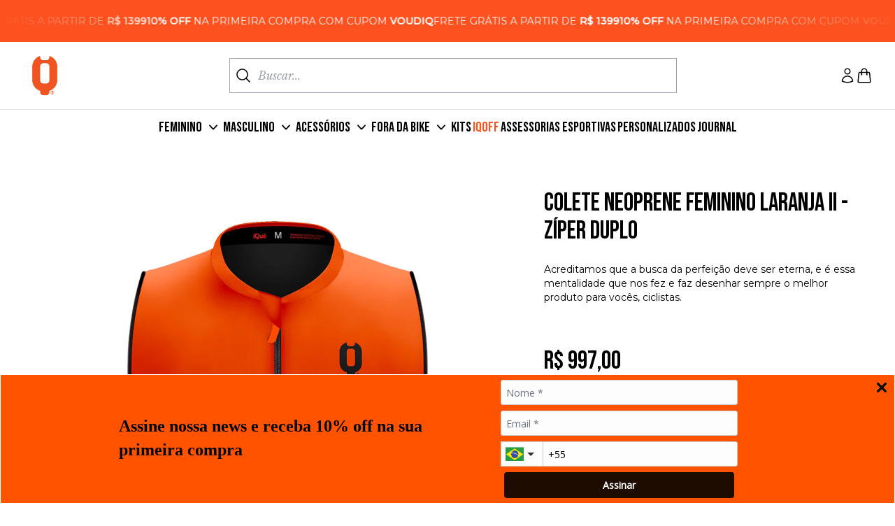

--- FILE ---
content_type: text/html; charset=utf-8
request_url: https://useiq.com.br/products/colete-neoprene-unissex-classiq-laranja-ii?variant=48930333327675
body_size: 68526
content:
<!doctype html>
<html class="no-js scroll-smooth" lang="pt-BR">
  <head>
	<!-- Added by AVADA SEO Suite -->
	

	<!-- /Added by AVADA SEO Suite -->
    <!-- Google tag (gtag.js) -->
<script async src="https://www.googletagmanager.com/gtag/js?id=AW-330693460"></script>
<script>
  window.dataLayer = window.dataLayer || [];
  function gtag(){dataLayer.push(arguments);}
  gtag('js', new Date());

  gtag('config', 'AW-330693460');
</script>

<script>
if(window.location.href.indexOf("merchantdomain.com") == -1) OR (window.location.href.indexOf("admin.shopify.com") == -1) {
window.location = 'https://useiq.com.br/' }
</script>



    
        <link rel="preload" href="//useiq.com.br/cdn/shop/files/Colete_Neoprene_Umisex_Laranja_II_-_Ziper_Duplo.png?v=1736425210">
    
        <link rel="preload" href="//useiq.com.br/cdn/shop/files/Colete_Neoprene_Umisex_Laranja_II_-_Ziper_Duplo_Costas.png?v=1736425250">
    


<link rel="preconnect" href="https://cdn.beae.com" crossorigin />
<link rel="dns-prefetch" href="https://cdn.beae.com" />

<style type="text/css" class="beae-theme-helper">
 .beae-cart-popup {
    display: grid;
    position: fixed;
    inset: 0;
    z-index: 9999999;
    align-content: center;
    padding: 5px;
    justify-content: center;
    align-items: center;
    justify-items: center;
}

.beae-cart-popup::before {content: ' ';position: absolute;background: #e5e5e5b3;inset: 0;}
 .beae-ajax-loading{
 	cursor:not-allowed;
   pointer-events: none;
   opacity: 0.6;
  }


  #beae-toast {
  visibility: hidden;
  max-width: 50px;
  min-height: 50px;
  margin: auto;
  background-color: #333;
  color: #fff;
  text-align: center;
  border-radius: 2px;
  position: fixed;
  z-index: 999999;
  left: 0;
  right: 0;
  bottom: 30px;
  font-size: 17px;
  display: grid;
  grid-template-columns: 50px auto;
  align-items: center;
  justify-content: start;
  align-content: center;
  justify-items: start;
}
#beae-toast.beae-toast-show {
  visibility: visible;
  -webkit-animation: beaeFadein 0.5s, beaeExpand 0.5s 0.5s, beaeStay 3s 1s, beaeShrink 0.5s 2s, beaeFadeout 0.5s 2.5s;
  animation: beaeFadein 0.5s, beaeExpand 0.5s 0.5s, beaeStay 3s 1s, beaeShrink 0.5s 4s, beaeFadeout 0.5s 4.5s;
}
#beae-toast #beae-toast-icon {
  width: 50px;
  height: 100%;
  /* float: left; */
  /* padding-top: 16px; */
  /* padding-bottom: 16px; */
  box-sizing: border-box;
  background-color: #111;
  color: #fff;
  padding: 5px;
}
#beae-toast .beae-toast-icon-svg {
  width: 100%;
  height: 100%;
  display: block;
  position: relative;
  vertical-align: middle;
  margin: auto;
  text-align: center;
  /* padding: 5px; */
}
#beae-toast #beae-toast-desc {
  color: #fff;
  padding: 16px;
  overflow: hidden;
  white-space: nowrap;
}

@-webkit-keyframes beaeFadein {
  from {
    bottom: 0;
    opacity: 0;
  }
  to {
    bottom: 30px;
    opacity: 1;
  }
}
@keyframes fadein {
  from {
    bottom: 0;
    opacity: 0;
  }
  to {
    bottom: 30px;
    opacity: 1;
  }
}
@-webkit-keyframes beaeExpand {
  from {
    min-width: 50px;
  }
  to {
    min-width: var(--beae-max-width);
  }
}
@keyframes beaeExpand {
  from {
    min-width: 50px;
  }
  to {
    min-width: var(--beae-max-width);
  }
}
@-webkit-keyframes beaeStay {
  from {
    min-width: var(--beae-max-width);
  }
  to {
    min-width: var(--beae-max-width);
  }
}
@keyframes beaeStay {
  from {
    min-width: var(--beae-max-width);
  }
  to {
    min-width: var(--beae-max-width);
  }
}
@-webkit-keyframes beaeShrink {
  from {
    min-width: var(--beae-max-width);
  }
  to {
    min-width: 50px;
  }
}
@keyframes beaeShrink {
  from {
    min-width: var(--beae-max-width);
  }
  to {
    min-width: 50px;
  }
}
@-webkit-keyframes beaeFadeout {
  from {
    bottom: 30px;
    opacity: 1;
  }
  to {
    bottom: 60px;
    opacity: 0;
  }
}
@keyframes beaeFadeout {
  from {
    bottom: 30px;
    opacity: 1;
  }
  to {
    bottom: 60px;
    opacity: 0;
  }
}
</style>

<script type="text/javascript" id="beae-theme-helpers" async="async">
    window.BEAE = window.BEAE || {};
    (function(){this.configs = {
              ajax_cart: {
                enable: false
              },
              quickview: {
                enable: false
              }
              
            };
              this.configs.ajax_cart =  {};
          
      
      	this.customer = false;
      
        this.routes = {
            domain: 'https://useiq.com.br',
            root_url: '/',
            collections_url: '/collections',
            all_products_collection_url: '/collections/all',
            cart_url:'/cart',
            cart_add_url:'/cart/add',
            cart_change_url:'/cart/change',
            cart_clear_url: '/cart/clear',
            cart_update_url: '/cart/update',
            product_recommendations_url: '/recommendations/products'
        };
        this.queryParams = {};
        if (window.location.search.length) {
            new URLSearchParams(window.location.search).forEach((value,key)=>{
                this.queryParams[key] = value;
            })
        }
        this.money_format  = "R$ {{amount_with_comma_separator}}",
        this.money_with_currency_format = "R$ {{amount_with_comma_separator}}",
        this.formatMoney = function(t, e) {
            function n(t, e) {
                return void 0 === t ? e : t
            }
            function o(t, e, o, i) {
                if (e = n(e, 2),
                o = n(o, ","),
                i = n(i, "."),
                isNaN(t) || null == t)
                    return 0;
                var r = (t = (t / 100).toFixed(e)).split(".");
                return r[0].replace(/(\d)(?=(\d\d\d)+(?!\d))/g, "$1" + o) + (r[1] ? i + r[1] : "")
            }
            "string" == typeof t && (t = t.replace(".", ""));
            var i = ""
            , r = /\{\{\s*(\w+)\s*\}\}/
            , a = e || ( ? this.money_with_currency_format : this.money_format);
            switch (a.match(r)[1]) {
            case "amount":
                i = o(t, 2);
                break;
            case "amount_no_decimals":
                i = o(t, 0);
                break;
            case "amount_with_comma_separator":
                i = o(t, 2, ".", ",");
                break;
            case "amount_with_space_separator":
                i = o(t, 2, " ", ",");
                break;
            case "amount_with_period_and_space_separator":
                i = o(t, 2, " ", ".");
                break;
            case "amount_no_decimals_with_comma_separator":
                i = o(t, 0, ".", ",");
                break;
            case "amount_no_decimals_with_space_separator":
                i = o(t, 0, " ");
                break;
            case "amount_with_apostrophe_separator":
                i = o(t, 2, "'", ".")
            }
            return a.replace(r, i)
        }
        this.resizeImage = function(t, r) {
            try {
				if (t.indexOf('cdn.shopify.com') === -1)
					return t;
                if (!r || "original" == r ||  "full" == r || "master" == r)
                    return t;
                var o = t.match(/\.(jpg|jpeg|gif|png|bmp|bitmap|tiff|tif)((\#[0-9a-z\-]+)?(\?v=.*)?)?$/igm);
		        if (null == o)
		            return null;
		        var i = t.split(o[0])
		          , x = o[0];
		        return i[0] + "_" + r + x;
            } catch (o) {
                return t
            }
        },
        this.getProduct = function(handle){
          if(!handle)
          {
            return false;
          }
          let endpoint = (this.routes.root_url  === '/' ? '' : this.routes.root_url ) + '/products/' + handle + '.js'
          if(window.BEAE_LIVE)
          {
          	endpoint = '/shop/builder/ajax/beae-proxy/products/' + handle;
          }
          return  window.fetch(endpoint,{
            headers: {
              'Content-Type' : 'application/json'
            }
          })
          .then(res=> res.json());
          
        }
    }).bind(window.BEAE)();
</script>
    

         
<script type="text/javascript" src="https://cdn.beae.com/vendors/js-v2/jquery.min.js" defer></script>
<meta charset="utf-8">
    <meta http-equiv="X-UA-Compatible" content="IE=edge">
    <meta name="viewport" content="width=device-width,initial-scale=1">
    <meta name="generator" content="luca">

    <link rel="canonical" href="https://useiq.com.br/products/colete-neoprene-unissex-classiq-laranja-ii">

    
    <link
      fetchpriority="low"
      rel="icon"
      href="//useiq.com.br/cdn/shop/files/logo_iQ.png?v=1694792395&width=32"
      sizes="32x32"
    >

    




    <title>COLETE NEOPRENE FEMININO LARANJA II - ZÍPER DUPLO</title>

    <meta name="description" content="Mantenha o vento e o frio longe com os Coletes iQ, a escolha ideal para ciclistas de alta, média ou nenhuma performance. Liberdade de movimento e proteção térmica incomparáveis. Explore nossa coleção de coletes de ciclismo agora. USE iQUÊ!">

    <link rel="preconnect" href="https://cdn.shopify.com" crossorigin>

    <script>
      document.documentElement.className = document.documentElement.className.replace('no-js', 'js');
      window.addEventListener('load', () => document.documentElement.classList.add('ready'));
    </script>

    <!-- shopify/apps -->
    <script>window.performance && window.performance.mark && window.performance.mark('shopify.content_for_header.start');</script><meta name="facebook-domain-verification" content="o8rpgyuxxq930u5vesws1z3dhvfxn5">
<meta name="google-site-verification" content="f93ISiOMjs2es05C2ZyDQhPVPau6Q8i0QWUZjUJNu4M">
<meta id="shopify-digital-wallet" name="shopify-digital-wallet" content="/81556799803/digital_wallets/dialog">
<link rel="alternate" type="application/json+oembed" href="https://useiq.com.br/products/colete-neoprene-unissex-classiq-laranja-ii.oembed">
<script async="async" src="/checkouts/internal/preloads.js?locale=pt-BR"></script>
<script id="shopify-features" type="application/json">{"accessToken":"1bc9b8c2e15d51cdd7aede7e3443ece4","betas":["rich-media-storefront-analytics"],"domain":"useiq.com.br","predictiveSearch":true,"shopId":81556799803,"locale":"pt-br"}</script>
<script>var Shopify = Shopify || {};
Shopify.shop = "useiq.myshopify.com";
Shopify.locale = "pt-BR";
Shopify.currency = {"active":"BRL","rate":"1.0"};
Shopify.country = "BR";
Shopify.theme = {"name":"Luca","id":164681515323,"schema_name":"Luca","schema_version":"1.0.0","theme_store_id":null,"role":"main"};
Shopify.theme.handle = "null";
Shopify.theme.style = {"id":null,"handle":null};
Shopify.cdnHost = "useiq.com.br/cdn";
Shopify.routes = Shopify.routes || {};
Shopify.routes.root = "/";</script>
<script type="module">!function(o){(o.Shopify=o.Shopify||{}).modules=!0}(window);</script>
<script>!function(o){function n(){var o=[];function n(){o.push(Array.prototype.slice.apply(arguments))}return n.q=o,n}var t=o.Shopify=o.Shopify||{};t.loadFeatures=n(),t.autoloadFeatures=n()}(window);</script>
<script id="shop-js-analytics" type="application/json">{"pageType":"product"}</script>
<script defer="defer" async type="module" src="//useiq.com.br/cdn/shopifycloud/shop-js/modules/v2/client.init-shop-cart-sync_aeM1kmbT.pt-BR.esm.js"></script>
<script defer="defer" async type="module" src="//useiq.com.br/cdn/shopifycloud/shop-js/modules/v2/chunk.common_DsWM4u2e.esm.js"></script>
<script defer="defer" async type="module" src="//useiq.com.br/cdn/shopifycloud/shop-js/modules/v2/chunk.modal_DviinXJ6.esm.js"></script>
<script type="module">
  await import("//useiq.com.br/cdn/shopifycloud/shop-js/modules/v2/client.init-shop-cart-sync_aeM1kmbT.pt-BR.esm.js");
await import("//useiq.com.br/cdn/shopifycloud/shop-js/modules/v2/chunk.common_DsWM4u2e.esm.js");
await import("//useiq.com.br/cdn/shopifycloud/shop-js/modules/v2/chunk.modal_DviinXJ6.esm.js");

  window.Shopify.SignInWithShop?.initShopCartSync?.({"fedCMEnabled":true,"windoidEnabled":true});

</script>
<script>(function() {
  var isLoaded = false;
  function asyncLoad() {
    if (isLoaded) return;
    isLoaded = true;
    var urls = ["https:\/\/turnez.com.br\/checkstore\/scripts.js?urlStore=useiq.myshopify.com\u0026shop=useiq.myshopify.com","https:\/\/bq-scripts.s3.amazonaws.com\/scripts\/4d7a17a5-1f2e-432f-ab8a-3ae3bae9a2dd\/bqloader.js?shop=useiq.myshopify.com"];
    for (var i = 0; i < urls.length; i++) {
      var s = document.createElement('script');
      s.type = 'text/javascript';
      s.async = true;
      s.src = urls[i];
      var x = document.getElementsByTagName('script')[0];
      x.parentNode.insertBefore(s, x);
    }
  };
  if(window.attachEvent) {
    window.attachEvent('onload', asyncLoad);
  } else {
    window.addEventListener('load', asyncLoad, false);
  }
})();</script>
<script id="__st">var __st={"a":81556799803,"offset":-10800,"reqid":"546f72d7-cac8-49a3-a472-759de3c9fc0a-1770145147","pageurl":"useiq.com.br\/products\/colete-neoprene-unissex-classiq-laranja-ii?variant=48930333327675","u":"83cb3bd07814","p":"product","rtyp":"product","rid":9573548720443};</script>
<script>window.ShopifyPaypalV4VisibilityTracking = true;</script>
<script id="captcha-bootstrap">!function(){'use strict';const t='contact',e='account',n='new_comment',o=[[t,t],['blogs',n],['comments',n],[t,'customer']],c=[[e,'customer_login'],[e,'guest_login'],[e,'recover_customer_password'],[e,'create_customer']],r=t=>t.map((([t,e])=>`form[action*='/${t}']:not([data-nocaptcha='true']) input[name='form_type'][value='${e}']`)).join(','),a=t=>()=>t?[...document.querySelectorAll(t)].map((t=>t.form)):[];function s(){const t=[...o],e=r(t);return a(e)}const i='password',u='form_key',d=['recaptcha-v3-token','g-recaptcha-response','h-captcha-response',i],f=()=>{try{return window.sessionStorage}catch{return}},m='__shopify_v',_=t=>t.elements[u];function p(t,e,n=!1){try{const o=window.sessionStorage,c=JSON.parse(o.getItem(e)),{data:r}=function(t){const{data:e,action:n}=t;return t[m]||n?{data:e,action:n}:{data:t,action:n}}(c);for(const[e,n]of Object.entries(r))t.elements[e]&&(t.elements[e].value=n);n&&o.removeItem(e)}catch(o){console.error('form repopulation failed',{error:o})}}const l='form_type',E='cptcha';function T(t){t.dataset[E]=!0}const w=window,h=w.document,L='Shopify',v='ce_forms',y='captcha';let A=!1;((t,e)=>{const n=(g='f06e6c50-85a8-45c8-87d0-21a2b65856fe',I='https://cdn.shopify.com/shopifycloud/storefront-forms-hcaptcha/ce_storefront_forms_captcha_hcaptcha.v1.5.2.iife.js',D={infoText:'Protegido por hCaptcha',privacyText:'Privacidade',termsText:'Termos'},(t,e,n)=>{const o=w[L][v],c=o.bindForm;if(c)return c(t,g,e,D).then(n);var r;o.q.push([[t,g,e,D],n]),r=I,A||(h.body.append(Object.assign(h.createElement('script'),{id:'captcha-provider',async:!0,src:r})),A=!0)});var g,I,D;w[L]=w[L]||{},w[L][v]=w[L][v]||{},w[L][v].q=[],w[L][y]=w[L][y]||{},w[L][y].protect=function(t,e){n(t,void 0,e),T(t)},Object.freeze(w[L][y]),function(t,e,n,w,h,L){const[v,y,A,g]=function(t,e,n){const i=e?o:[],u=t?c:[],d=[...i,...u],f=r(d),m=r(i),_=r(d.filter((([t,e])=>n.includes(e))));return[a(f),a(m),a(_),s()]}(w,h,L),I=t=>{const e=t.target;return e instanceof HTMLFormElement?e:e&&e.form},D=t=>v().includes(t);t.addEventListener('submit',(t=>{const e=I(t);if(!e)return;const n=D(e)&&!e.dataset.hcaptchaBound&&!e.dataset.recaptchaBound,o=_(e),c=g().includes(e)&&(!o||!o.value);(n||c)&&t.preventDefault(),c&&!n&&(function(t){try{if(!f())return;!function(t){const e=f();if(!e)return;const n=_(t);if(!n)return;const o=n.value;o&&e.removeItem(o)}(t);const e=Array.from(Array(32),(()=>Math.random().toString(36)[2])).join('');!function(t,e){_(t)||t.append(Object.assign(document.createElement('input'),{type:'hidden',name:u})),t.elements[u].value=e}(t,e),function(t,e){const n=f();if(!n)return;const o=[...t.querySelectorAll(`input[type='${i}']`)].map((({name:t})=>t)),c=[...d,...o],r={};for(const[a,s]of new FormData(t).entries())c.includes(a)||(r[a]=s);n.setItem(e,JSON.stringify({[m]:1,action:t.action,data:r}))}(t,e)}catch(e){console.error('failed to persist form',e)}}(e),e.submit())}));const S=(t,e)=>{t&&!t.dataset[E]&&(n(t,e.some((e=>e===t))),T(t))};for(const o of['focusin','change'])t.addEventListener(o,(t=>{const e=I(t);D(e)&&S(e,y())}));const B=e.get('form_key'),M=e.get(l),P=B&&M;t.addEventListener('DOMContentLoaded',(()=>{const t=y();if(P)for(const e of t)e.elements[l].value===M&&p(e,B);[...new Set([...A(),...v().filter((t=>'true'===t.dataset.shopifyCaptcha))])].forEach((e=>S(e,t)))}))}(h,new URLSearchParams(w.location.search),n,t,e,['guest_login'])})(!0,!0)}();</script>
<script integrity="sha256-4kQ18oKyAcykRKYeNunJcIwy7WH5gtpwJnB7kiuLZ1E=" data-source-attribution="shopify.loadfeatures" defer="defer" src="//useiq.com.br/cdn/shopifycloud/storefront/assets/storefront/load_feature-a0a9edcb.js" crossorigin="anonymous"></script>
<script data-source-attribution="shopify.dynamic_checkout.dynamic.init">var Shopify=Shopify||{};Shopify.PaymentButton=Shopify.PaymentButton||{isStorefrontPortableWallets:!0,init:function(){window.Shopify.PaymentButton.init=function(){};var t=document.createElement("script");t.src="https://useiq.com.br/cdn/shopifycloud/portable-wallets/latest/portable-wallets.pt-br.js",t.type="module",document.head.appendChild(t)}};
</script>
<script data-source-attribution="shopify.dynamic_checkout.buyer_consent">
  function portableWalletsHideBuyerConsent(e){var t=document.getElementById("shopify-buyer-consent"),n=document.getElementById("shopify-subscription-policy-button");t&&n&&(t.classList.add("hidden"),t.setAttribute("aria-hidden","true"),n.removeEventListener("click",e))}function portableWalletsShowBuyerConsent(e){var t=document.getElementById("shopify-buyer-consent"),n=document.getElementById("shopify-subscription-policy-button");t&&n&&(t.classList.remove("hidden"),t.removeAttribute("aria-hidden"),n.addEventListener("click",e))}window.Shopify?.PaymentButton&&(window.Shopify.PaymentButton.hideBuyerConsent=portableWalletsHideBuyerConsent,window.Shopify.PaymentButton.showBuyerConsent=portableWalletsShowBuyerConsent);
</script>
<script data-source-attribution="shopify.dynamic_checkout.cart.bootstrap">document.addEventListener("DOMContentLoaded",(function(){function t(){return document.querySelector("shopify-accelerated-checkout-cart, shopify-accelerated-checkout")}if(t())Shopify.PaymentButton.init();else{new MutationObserver((function(e,n){t()&&(Shopify.PaymentButton.init(),n.disconnect())})).observe(document.body,{childList:!0,subtree:!0})}}));
</script>

<script>window.performance && window.performance.mark && window.performance.mark('shopify.content_for_header.end');</script>

    <!-- luca/assets -->
    

<!-- luca/assets -->
<link rel="modulepreload" href="//useiq.com.br/cdn/shop/t/4/assets/splide.js?v=22549848300413111591704895250" as="script" crossorigin="anonymous">
<script defer src="//useiq.com.br/cdn/shop/t/4/assets/splide.js?v=22549848300413111591704895250" type="module" crossorigin="anonymous"></script>
<link rel="modulepreload" href="//useiq.com.br/cdn/shop/t/4/assets/alpine.js?v=49235798485278878371708446454" as="script" crossorigin="anonymous">
<script defer src="//useiq.com.br/cdn/shop/t/4/assets/alpine.js?v=49235798485278878371708446454" type="module" crossorigin="anonymous"></script>

<!-- luca/styles -->
<link href="//useiq.com.br/cdn/shop/t/4/assets/global.css?v=1082362255455082761722629911" rel="stylesheet" type="text/css" media="all" />
<link href="//useiq.com.br/cdn/shop/t/4/assets/splide.css?v=155629143477183723221704895250" rel="stylesheet" type="text/css" media="all" />

    <!-- luca/custom -->
    <link rel="stylesheet" href="//useiq.com.br/cdn/shop/t/4/assets/custom.css?v=108774447881147241141705608409">

    
      <link rel="preconnect" href="https://fonts.googleapis.com">
<link rel="preconnect" href="https://fonts.gstatic.com" crossorigin>
<link href="https://fonts.googleapis.com/css2?family=Montserrat:wght@400;500&display=swap" rel="stylesheet">

<!-- Google Tag Manager -->
<script>(function(w,d,s,l,i){w[l]=w[l]||[];w[l].push({'gtm.start':
new Date().getTime(),event:'gtm.js'});var f=d.getElementsByTagName(s)[0],
j=d.createElement(s),dl=l!='dataLayer'?'&l='+l:'';j.async=true;j.src=
'https://www.googletagmanager.com/gtm.js?id='+i+dl;f.parentNode.insertBefore(j,f);
})(window,document,'script','dataLayer','GTM-KCLHJG79');</script>
<!-- End Google Tag Manager -->

<script>
window.onload = function(){
console.log('teste de script no checkout')
}
</script>
    
  
<script>(() => {const installerKey = 'docapp-discount-auto-install'; const urlParams = new URLSearchParams(window.location.search); if (urlParams.get(installerKey)) {window.sessionStorage.setItem(installerKey, JSON.stringify({integrationId: urlParams.get('docapp-integration-id'), divClass: urlParams.get('docapp-install-class'), check: urlParams.get('docapp-check')}));}})();</script>

<script>(() => {const previewKey = 'docapp-discount-test'; const urlParams = new URLSearchParams(window.location.search); if (urlParams.get(previewKey)) {window.sessionStorage.setItem(previewKey, JSON.stringify({active: true, integrationId: urlParams.get('docapp-discount-inst-test')}));}})();</script>
<!-- BEGIN app block: shopify://apps/judge-me-reviews/blocks/judgeme_core/61ccd3b1-a9f2-4160-9fe9-4fec8413e5d8 --><!-- Start of Judge.me Core -->






<link rel="dns-prefetch" href="https://cdnwidget.judge.me">
<link rel="dns-prefetch" href="https://cdn.judge.me">
<link rel="dns-prefetch" href="https://cdn1.judge.me">
<link rel="dns-prefetch" href="https://api.judge.me">

<script data-cfasync='false' class='jdgm-settings-script'>window.jdgmSettings={"pagination":5,"disable_web_reviews":false,"badge_no_review_text":"Sem avaliações","badge_n_reviews_text":"{{ n }} avaliação/avaliações","badge_star_color":"#fd521e","hide_badge_preview_if_no_reviews":true,"badge_hide_text":false,"enforce_center_preview_badge":false,"widget_title":"Avaliações de Clientes","widget_open_form_text":"Escrever uma avaliação","widget_close_form_text":"Cancelar avaliação","widget_refresh_page_text":"Atualizar página","widget_summary_text":"Baseado em {{ number_of_reviews }} avaliação/avaliações","widget_no_review_text":"Seja o primeiro a escrever uma avaliação","widget_name_field_text":"Nome de exibição","widget_verified_name_field_text":"Nome Verificado (público)","widget_name_placeholder_text":"Nome de exibição","widget_required_field_error_text":"Este campo é obrigatório.","widget_email_field_text":"Endereço de email","widget_verified_email_field_text":"Email Verificado (privado, não pode ser editado)","widget_email_placeholder_text":"Seu endereço de email","widget_email_field_error_text":"Por favor, digite um endereço de email válido.","widget_rating_field_text":"Avaliação","widget_review_title_field_text":"Título da Avaliação","widget_review_title_placeholder_text":"Dê um título à sua avaliação","widget_review_body_field_text":"Conteúdo da avaliação","widget_review_body_placeholder_text":"Comece a escrever aqui...","widget_pictures_field_text":"Foto/Vídeo (opcional)","widget_submit_review_text":"Enviar Avaliação","widget_submit_verified_review_text":"Enviar Avaliação Verificada","widget_submit_success_msg_with_auto_publish":"Obrigado! Por favor, atualize a página em alguns momentos para ver sua avaliação. Você pode remover ou editar sua avaliação fazendo login em \u003ca href='https://judge.me/login' target='_blank' rel='nofollow noopener'\u003eJudge.me\u003c/a\u003e","widget_submit_success_msg_no_auto_publish":"Obrigado! Sua avaliação será publicada assim que for aprovada pelo administrador da loja. Você pode remover ou editar sua avaliação fazendo login em \u003ca href='https://judge.me/login' target='_blank' rel='nofollow noopener'\u003eJudge.me\u003c/a\u003e","widget_show_default_reviews_out_of_total_text":"Mostrando {{ n_reviews_shown }} de {{ n_reviews }} avaliações.","widget_show_all_link_text":"Mostrar tudo","widget_show_less_link_text":"Mostrar menos","widget_author_said_text":"{{ reviewer_name }} disse:","widget_days_text":"{{ n }} dias atrás","widget_weeks_text":"{{ n }} semana/semanas atrás","widget_months_text":"{{ n }} mês/meses atrás","widget_years_text":"{{ n }} ano/anos atrás","widget_yesterday_text":"Ontem","widget_today_text":"Hoje","widget_replied_text":"\u003e\u003e {{ shop_name }} respondeu:","widget_read_more_text":"Leia mais","widget_reviewer_name_as_initial":"","widget_rating_filter_color":"#fbcd0a","widget_rating_filter_see_all_text":"Ver todas as avaliações","widget_sorting_most_recent_text":"Mais Recentes","widget_sorting_highest_rating_text":"Maior Avaliação","widget_sorting_lowest_rating_text":"Menor Avaliação","widget_sorting_with_pictures_text":"Apenas Fotos","widget_sorting_most_helpful_text":"Mais Úteis","widget_open_question_form_text":"Fazer uma pergunta","widget_reviews_subtab_text":"Avaliações","widget_questions_subtab_text":"Perguntas","widget_question_label_text":"Pergunta","widget_answer_label_text":"Resposta","widget_question_placeholder_text":"Escreva sua pergunta aqui","widget_submit_question_text":"Enviar Pergunta","widget_question_submit_success_text":"Obrigado pela sua pergunta! Iremos notificá-lo quando for respondida.","widget_star_color":"#fd521e","verified_badge_text":"Verificado","verified_badge_bg_color":"","verified_badge_text_color":"","verified_badge_placement":"left-of-reviewer-name","widget_review_max_height":"","widget_hide_border":false,"widget_social_share":false,"widget_thumb":false,"widget_review_location_show":false,"widget_location_format":"","all_reviews_include_out_of_store_products":true,"all_reviews_out_of_store_text":"(fora da loja)","all_reviews_pagination":100,"all_reviews_product_name_prefix_text":"sobre","enable_review_pictures":true,"enable_question_anwser":false,"widget_theme":"default","review_date_format":"dd/mm/yyyy","default_sort_method":"most-recent","widget_product_reviews_subtab_text":"Avaliações de Produtos","widget_shop_reviews_subtab_text":"Avaliações da Loja","widget_other_products_reviews_text":"Avaliações para outros produtos","widget_store_reviews_subtab_text":"Avaliações da loja","widget_no_store_reviews_text":"Esta loja ainda não recebeu avaliações","widget_web_restriction_product_reviews_text":"Este produto ainda não recebeu avaliações","widget_no_items_text":"Nenhum item encontrado","widget_show_more_text":"Mostrar mais","widget_write_a_store_review_text":"Escrever uma Avaliação da Loja","widget_other_languages_heading":"Avaliações em Outros Idiomas","widget_translate_review_text":"Traduzir avaliação para {{ language }}","widget_translating_review_text":"Traduzindo...","widget_show_original_translation_text":"Mostrar original ({{ language }})","widget_translate_review_failed_text":"Não foi possível traduzir a avaliação.","widget_translate_review_retry_text":"Tentar novamente","widget_translate_review_try_again_later_text":"Tente novamente mais tarde","show_product_url_for_grouped_product":false,"widget_sorting_pictures_first_text":"Fotos Primeiro","show_pictures_on_all_rev_page_mobile":false,"show_pictures_on_all_rev_page_desktop":false,"floating_tab_hide_mobile_install_preference":false,"floating_tab_button_name":"★ Avaliações","floating_tab_title":"Deixe os clientes falarem por nós","floating_tab_button_color":"","floating_tab_button_background_color":"","floating_tab_url":"","floating_tab_url_enabled":false,"floating_tab_tab_style":"text","all_reviews_text_badge_text":"Os clientes nos avaliam com {{ shop.metafields.judgeme.all_reviews_rating | round: 1 }}/5 com base em {{ shop.metafields.judgeme.all_reviews_count }} avaliações.","all_reviews_text_badge_text_branded_style":"{{ shop.metafields.judgeme.all_reviews_rating | round: 1 }} de 5 estrelas com base em {{ shop.metafields.judgeme.all_reviews_count }} avaliações","is_all_reviews_text_badge_a_link":false,"show_stars_for_all_reviews_text_badge":false,"all_reviews_text_badge_url":"","all_reviews_text_style":"branded","all_reviews_text_color_style":"judgeme_brand_color","all_reviews_text_color":"#108474","all_reviews_text_show_jm_brand":true,"featured_carousel_show_header":true,"featured_carousel_title":"Deixe os clientes falarem por nós","testimonials_carousel_title":"Clientes falam sobre nós","videos_carousel_title":"Histórias reais de clientes","cards_carousel_title":"Clientes falam sobre nós","featured_carousel_count_text":"de {{ n }} avaliações","featured_carousel_add_link_to_all_reviews_page":false,"featured_carousel_url":"","featured_carousel_show_images":true,"featured_carousel_autoslide_interval":5,"featured_carousel_arrows_on_the_sides":false,"featured_carousel_height":250,"featured_carousel_width":80,"featured_carousel_image_size":0,"featured_carousel_image_height":250,"featured_carousel_arrow_color":"#eeeeee","verified_count_badge_style":"branded","verified_count_badge_orientation":"horizontal","verified_count_badge_color_style":"judgeme_brand_color","verified_count_badge_color":"#108474","is_verified_count_badge_a_link":false,"verified_count_badge_url":"","verified_count_badge_show_jm_brand":true,"widget_rating_preset_default":5,"widget_first_sub_tab":"product-reviews","widget_show_histogram":true,"widget_histogram_use_custom_color":false,"widget_pagination_use_custom_color":false,"widget_star_use_custom_color":true,"widget_verified_badge_use_custom_color":false,"widget_write_review_use_custom_color":false,"picture_reminder_submit_button":"Upload Pictures","enable_review_videos":false,"mute_video_by_default":false,"widget_sorting_videos_first_text":"Vídeos Primeiro","widget_review_pending_text":"Pendente","featured_carousel_items_for_large_screen":3,"social_share_options_order":"Facebook,Twitter","remove_microdata_snippet":true,"disable_json_ld":false,"enable_json_ld_products":false,"preview_badge_show_question_text":false,"preview_badge_no_question_text":"Sem perguntas","preview_badge_n_question_text":"{{ number_of_questions }} pergunta/perguntas","qa_badge_show_icon":false,"qa_badge_position":"same-row","remove_judgeme_branding":false,"widget_add_search_bar":false,"widget_search_bar_placeholder":"Pesquisa","widget_sorting_verified_only_text":"Apenas verificados","featured_carousel_theme":"default","featured_carousel_show_rating":true,"featured_carousel_show_title":true,"featured_carousel_show_body":true,"featured_carousel_show_date":false,"featured_carousel_show_reviewer":true,"featured_carousel_show_product":false,"featured_carousel_header_background_color":"#108474","featured_carousel_header_text_color":"#ffffff","featured_carousel_name_product_separator":"reviewed","featured_carousel_full_star_background":"#108474","featured_carousel_empty_star_background":"#dadada","featured_carousel_vertical_theme_background":"#f9fafb","featured_carousel_verified_badge_enable":true,"featured_carousel_verified_badge_color":"#108474","featured_carousel_border_style":"round","featured_carousel_review_line_length_limit":3,"featured_carousel_more_reviews_button_text":"Ler mais avaliações","featured_carousel_view_product_button_text":"Ver produto","all_reviews_page_load_reviews_on":"scroll","all_reviews_page_load_more_text":"Carregar Mais Avaliações","disable_fb_tab_reviews":false,"enable_ajax_cdn_cache":false,"widget_advanced_speed_features":5,"widget_public_name_text":"exibido publicamente como","default_reviewer_name":"John Smith","default_reviewer_name_has_non_latin":true,"widget_reviewer_anonymous":"Anônimo","medals_widget_title":"Medalhas de Avaliação Judge.me","medals_widget_background_color":"#f9fafb","medals_widget_position":"footer_all_pages","medals_widget_border_color":"#f9fafb","medals_widget_verified_text_position":"left","medals_widget_use_monochromatic_version":false,"medals_widget_elements_color":"#108474","show_reviewer_avatar":true,"widget_invalid_yt_video_url_error_text":"Não é uma URL de vídeo do YouTube","widget_max_length_field_error_text":"Por favor, digite no máximo {0} caracteres.","widget_show_country_flag":false,"widget_show_collected_via_shop_app":true,"widget_verified_by_shop_badge_style":"light","widget_verified_by_shop_text":"Verificado pela Loja","widget_show_photo_gallery":false,"widget_load_with_code_splitting":true,"widget_ugc_install_preference":false,"widget_ugc_title":"Feito por nós, Compartilhado por você","widget_ugc_subtitle":"Marque-nos para ver sua foto em destaque em nossa página","widget_ugc_arrows_color":"#ffffff","widget_ugc_primary_button_text":"Comprar Agora","widget_ugc_primary_button_background_color":"#108474","widget_ugc_primary_button_text_color":"#ffffff","widget_ugc_primary_button_border_width":"0","widget_ugc_primary_button_border_style":"none","widget_ugc_primary_button_border_color":"#108474","widget_ugc_primary_button_border_radius":"25","widget_ugc_secondary_button_text":"Carregar Mais","widget_ugc_secondary_button_background_color":"#ffffff","widget_ugc_secondary_button_text_color":"#108474","widget_ugc_secondary_button_border_width":"2","widget_ugc_secondary_button_border_style":"solid","widget_ugc_secondary_button_border_color":"#108474","widget_ugc_secondary_button_border_radius":"25","widget_ugc_reviews_button_text":"Ver Avaliações","widget_ugc_reviews_button_background_color":"#ffffff","widget_ugc_reviews_button_text_color":"#108474","widget_ugc_reviews_button_border_width":"2","widget_ugc_reviews_button_border_style":"solid","widget_ugc_reviews_button_border_color":"#108474","widget_ugc_reviews_button_border_radius":"25","widget_ugc_reviews_button_link_to":"judgeme-reviews-page","widget_ugc_show_post_date":true,"widget_ugc_max_width":"800","widget_rating_metafield_value_type":true,"widget_primary_color":"#fd521e","widget_enable_secondary_color":false,"widget_secondary_color":"#edf5f5","widget_summary_average_rating_text":"{{ average_rating }} de 5","widget_media_grid_title":"Fotos e vídeos de clientes","widget_media_grid_see_more_text":"Ver mais","widget_round_style":false,"widget_show_product_medals":true,"widget_verified_by_judgeme_text":"Verificado por Judge.me","widget_show_store_medals":true,"widget_verified_by_judgeme_text_in_store_medals":"Verificado por Judge.me","widget_media_field_exceed_quantity_message":"Desculpe, só podemos aceitar {{ max_media }} para uma avaliação.","widget_media_field_exceed_limit_message":"{{ file_name }} é muito grande, por favor selecione um {{ media_type }} menor que {{ size_limit }}MB.","widget_review_submitted_text":"Avaliação Enviada!","widget_question_submitted_text":"Pergunta Enviada!","widget_close_form_text_question":"Cancelar","widget_write_your_answer_here_text":"Escreva sua resposta aqui","widget_enabled_branded_link":true,"widget_show_collected_by_judgeme":true,"widget_reviewer_name_color":"","widget_write_review_text_color":"","widget_write_review_bg_color":"","widget_collected_by_judgeme_text":"coletado por Judge.me","widget_pagination_type":"standard","widget_load_more_text":"Carregar Mais","widget_load_more_color":"#108474","widget_full_review_text":"Avaliação Completa","widget_read_more_reviews_text":"Ler Mais Avaliações","widget_read_questions_text":"Ler Perguntas","widget_questions_and_answers_text":"Perguntas e Respostas","widget_verified_by_text":"Verificado por","widget_verified_text":"Verificado","widget_number_of_reviews_text":"{{ number_of_reviews }} avaliações","widget_back_button_text":"Voltar","widget_next_button_text":"Próximo","widget_custom_forms_filter_button":"Filtros","custom_forms_style":"horizontal","widget_show_review_information":false,"how_reviews_are_collected":"Como as avaliações são coletadas?","widget_show_review_keywords":false,"widget_gdpr_statement":"Como usamos seus dados: Entraremos em contato com você apenas sobre a avaliação que você deixou, e somente se necessário. Ao enviar sua avaliação, você concorda com os \u003ca href='https://judge.me/terms' target='_blank' rel='nofollow noopener'\u003etermos\u003c/a\u003e, \u003ca href='https://judge.me/privacy' target='_blank' rel='nofollow noopener'\u003eprivacidade\u003c/a\u003e e \u003ca href='https://judge.me/content-policy' target='_blank' rel='nofollow noopener'\u003epolíticas de conteúdo\u003c/a\u003e do Judge.me.","widget_multilingual_sorting_enabled":false,"widget_translate_review_content_enabled":false,"widget_translate_review_content_method":"manual","popup_widget_review_selection":"automatically_with_pictures","popup_widget_round_border_style":true,"popup_widget_show_title":true,"popup_widget_show_body":true,"popup_widget_show_reviewer":false,"popup_widget_show_product":true,"popup_widget_show_pictures":true,"popup_widget_use_review_picture":true,"popup_widget_show_on_home_page":true,"popup_widget_show_on_product_page":true,"popup_widget_show_on_collection_page":true,"popup_widget_show_on_cart_page":true,"popup_widget_position":"bottom_left","popup_widget_first_review_delay":5,"popup_widget_duration":5,"popup_widget_interval":5,"popup_widget_review_count":5,"popup_widget_hide_on_mobile":true,"review_snippet_widget_round_border_style":true,"review_snippet_widget_card_color":"#FFFFFF","review_snippet_widget_slider_arrows_background_color":"#FFFFFF","review_snippet_widget_slider_arrows_color":"#000000","review_snippet_widget_star_color":"#108474","show_product_variant":false,"all_reviews_product_variant_label_text":"Variante: ","widget_show_verified_branding":true,"widget_ai_summary_title":"Os clientes dizem","widget_ai_summary_disclaimer":"Resumo de avaliações alimentado por IA com base em avaliações recentes de clientes","widget_show_ai_summary":false,"widget_show_ai_summary_bg":false,"widget_show_review_title_input":true,"redirect_reviewers_invited_via_email":"review_widget","request_store_review_after_product_review":false,"request_review_other_products_in_order":false,"review_form_color_scheme":"default","review_form_corner_style":"square","review_form_star_color":{},"review_form_text_color":"#333333","review_form_background_color":"#ffffff","review_form_field_background_color":"#fafafa","review_form_button_color":{},"review_form_button_text_color":"#ffffff","review_form_modal_overlay_color":"#000000","review_content_screen_title_text":"Como você avaliaria este produto?","review_content_introduction_text":"Gostaríamos muito que você compartilhasse um pouco sobre sua experiência.","store_review_form_title_text":"Como você avaliaria esta loja?","store_review_form_introduction_text":"Gostaríamos muito que você compartilhasse um pouco sobre sua experiência.","show_review_guidance_text":true,"one_star_review_guidance_text":"Ruim","five_star_review_guidance_text":"Ótimo","customer_information_screen_title_text":"Sobre você","customer_information_introduction_text":"Por favor, conte-nos mais sobre você.","custom_questions_screen_title_text":"Sua experiência em mais detalhes","custom_questions_introduction_text":"Aqui estão algumas perguntas para nos ajudar a entender melhor sua experiência.","review_submitted_screen_title_text":"Obrigado pela sua avaliação!","review_submitted_screen_thank_you_text":"Estamos processando-a e ela aparecerá na loja em breve.","review_submitted_screen_email_verification_text":"Por favor, confirme seu e-mail clicando no link que acabamos de enviar. Isso nos ajuda a manter as avaliações autênticas.","review_submitted_request_store_review_text":"Gostaria de compartilhar sua experiência de compra conosco?","review_submitted_review_other_products_text":"Gostaria de avaliar estes produtos?","store_review_screen_title_text":"Gostaria de compartilhar sua experiência de compra conosco?","store_review_introduction_text":"Valorizamos seu feedback e usamos para melhorar. Por favor, compartilhe qualquer pensamento ou sugestão que tenha.","reviewer_media_screen_title_picture_text":"Compartilhar uma foto","reviewer_media_introduction_picture_text":"Carregue uma foto para apoiar sua avaliação.","reviewer_media_screen_title_video_text":"Compartilhar um vídeo","reviewer_media_introduction_video_text":"Carregue um vídeo para apoiar sua avaliação.","reviewer_media_screen_title_picture_or_video_text":"Compartilhar uma foto ou vídeo","reviewer_media_introduction_picture_or_video_text":"Carregue uma foto ou vídeo para apoiar sua avaliação.","reviewer_media_youtube_url_text":"Cole seu URL do Youtube aqui","advanced_settings_next_step_button_text":"Próximo","advanced_settings_close_review_button_text":"Fechar","modal_write_review_flow":false,"write_review_flow_required_text":"Obrigatório","write_review_flow_privacy_message_text":"Respeitamos sua privacidade.","write_review_flow_anonymous_text":"Avaliação anônima","write_review_flow_visibility_text":"Não será exibida para outros compradores.","write_review_flow_multiple_selection_help_text":"Selecione quantos quiser","write_review_flow_single_selection_help_text":"Selecione uma opção","write_review_flow_required_field_error_text":"Este campo é obrigatório","write_review_flow_invalid_email_error_text":"Por favor, insira um endereço de e-mail válido","write_review_flow_max_length_error_text":"Máx. {{ max_length }} caracteres.","write_review_flow_media_upload_text":"\u003cb\u003eClique para carregar\u003c/b\u003e ou arraste e solte","write_review_flow_gdpr_statement":"Entraremos em contato apenas sobre sua avaliação, se necessário. Ao enviar sua avaliação, você concorda com nossos \u003ca href='https://judge.me/terms' target='_blank' rel='nofollow noopener'\u003etermos e condições\u003c/a\u003e e \u003ca href='https://judge.me/privacy' target='_blank' rel='nofollow noopener'\u003epolítica de privacidade\u003c/a\u003e.","rating_only_reviews_enabled":false,"show_negative_reviews_help_screen":false,"new_review_flow_help_screen_rating_threshold":3,"negative_review_resolution_screen_title_text":"Conte-nos mais","negative_review_resolution_text":"Sua experiência é importante para nós. Se houve problemas com sua compra, estamos aqui para ajudar. Não hesite em nos contatar, adoraríamos ter a oportunidade de corrigir as coisas.","negative_review_resolution_button_text":"Entre em contato","negative_review_resolution_proceed_with_review_text":"Deixe uma avaliação","negative_review_resolution_subject":"Problema com a compra da {{ shop_name }}.{{ order_name }}","preview_badge_collection_page_install_status":false,"widget_review_custom_css":"","preview_badge_custom_css":"","preview_badge_stars_count":"5-stars","featured_carousel_custom_css":"","floating_tab_custom_css":"","all_reviews_widget_custom_css":"","medals_widget_custom_css":"","verified_badge_custom_css":"","all_reviews_text_custom_css":"","transparency_badges_collected_via_store_invite":false,"transparency_badges_from_another_provider":false,"transparency_badges_collected_from_store_visitor":false,"transparency_badges_collected_by_verified_review_provider":false,"transparency_badges_earned_reward":false,"transparency_badges_collected_via_store_invite_text":"Avaliações coletadas via convite da loja","transparency_badges_from_another_provider_text":"Avaliações coletadas de outro provedor","transparency_badges_collected_from_store_visitor_text":"Avaliações coletadas de um visitante da loja","transparency_badges_written_in_google_text":"Avaliação escrita no Google","transparency_badges_written_in_etsy_text":"Avaliação escrita no Etsy","transparency_badges_written_in_shop_app_text":"Avaliação escrita no Shop App","transparency_badges_earned_reward_text":"Avaliação ganhou uma recompensa para uma compra futura","product_review_widget_per_page":10,"widget_store_review_label_text":"Avaliação da loja","checkout_comment_extension_title_on_product_page":"Customer Comments","checkout_comment_extension_num_latest_comment_show":5,"checkout_comment_extension_format":"name_and_timestamp","checkout_comment_customer_name":"last_initial","checkout_comment_comment_notification":true,"preview_badge_collection_page_install_preference":false,"preview_badge_home_page_install_preference":false,"preview_badge_product_page_install_preference":false,"review_widget_install_preference":"","review_carousel_install_preference":false,"floating_reviews_tab_install_preference":"none","verified_reviews_count_badge_install_preference":false,"all_reviews_text_install_preference":false,"review_widget_best_location":false,"judgeme_medals_install_preference":false,"review_widget_revamp_enabled":false,"review_widget_qna_enabled":false,"review_widget_header_theme":"minimal","review_widget_widget_title_enabled":true,"review_widget_header_text_size":"medium","review_widget_header_text_weight":"regular","review_widget_average_rating_style":"compact","review_widget_bar_chart_enabled":true,"review_widget_bar_chart_type":"numbers","review_widget_bar_chart_style":"standard","review_widget_expanded_media_gallery_enabled":false,"review_widget_reviews_section_theme":"standard","review_widget_image_style":"thumbnails","review_widget_review_image_ratio":"square","review_widget_stars_size":"medium","review_widget_verified_badge":"standard_text","review_widget_review_title_text_size":"medium","review_widget_review_text_size":"medium","review_widget_review_text_length":"medium","review_widget_number_of_columns_desktop":3,"review_widget_carousel_transition_speed":5,"review_widget_custom_questions_answers_display":"always","review_widget_button_text_color":"#FFFFFF","review_widget_text_color":"#000000","review_widget_lighter_text_color":"#7B7B7B","review_widget_corner_styling":"soft","review_widget_review_word_singular":"avaliação","review_widget_review_word_plural":"avaliações","review_widget_voting_label":"Útil?","review_widget_shop_reply_label":"Resposta de {{ shop_name }}:","review_widget_filters_title":"Filtros","qna_widget_question_word_singular":"Pergunta","qna_widget_question_word_plural":"Perguntas","qna_widget_answer_reply_label":"Resposta de {{ answerer_name }}:","qna_content_screen_title_text":"Pergunte sobre este produto","qna_widget_question_required_field_error_text":"Por favor, insira sua pergunta.","qna_widget_flow_gdpr_statement":"Entraremos em contato apenas sobre sua pergunta, se necessário. Ao enviar sua pergunta, você concorda com nossos \u003ca href='https://judge.me/terms' target='_blank' rel='nofollow noopener'\u003etermos e condições\u003c/a\u003e e \u003ca href='https://judge.me/privacy' target='_blank' rel='nofollow noopener'\u003epolítica de privacidade\u003c/a\u003e.","qna_widget_question_submitted_text":"Obrigado por sua pergunta!","qna_widget_close_form_text_question":"Fechar","qna_widget_question_submit_success_text":"Vamos notificá-lo por e-mail quando respondermos sua pergunta.","all_reviews_widget_v2025_enabled":false,"all_reviews_widget_v2025_header_theme":"default","all_reviews_widget_v2025_widget_title_enabled":true,"all_reviews_widget_v2025_header_text_size":"medium","all_reviews_widget_v2025_header_text_weight":"regular","all_reviews_widget_v2025_average_rating_style":"compact","all_reviews_widget_v2025_bar_chart_enabled":true,"all_reviews_widget_v2025_bar_chart_type":"numbers","all_reviews_widget_v2025_bar_chart_style":"standard","all_reviews_widget_v2025_expanded_media_gallery_enabled":false,"all_reviews_widget_v2025_show_store_medals":true,"all_reviews_widget_v2025_show_photo_gallery":true,"all_reviews_widget_v2025_show_review_keywords":false,"all_reviews_widget_v2025_show_ai_summary":false,"all_reviews_widget_v2025_show_ai_summary_bg":false,"all_reviews_widget_v2025_add_search_bar":false,"all_reviews_widget_v2025_default_sort_method":"most-recent","all_reviews_widget_v2025_reviews_per_page":10,"all_reviews_widget_v2025_reviews_section_theme":"default","all_reviews_widget_v2025_image_style":"thumbnails","all_reviews_widget_v2025_review_image_ratio":"square","all_reviews_widget_v2025_stars_size":"medium","all_reviews_widget_v2025_verified_badge":"bold_badge","all_reviews_widget_v2025_review_title_text_size":"medium","all_reviews_widget_v2025_review_text_size":"medium","all_reviews_widget_v2025_review_text_length":"medium","all_reviews_widget_v2025_number_of_columns_desktop":3,"all_reviews_widget_v2025_carousel_transition_speed":5,"all_reviews_widget_v2025_custom_questions_answers_display":"always","all_reviews_widget_v2025_show_product_variant":false,"all_reviews_widget_v2025_show_reviewer_avatar":true,"all_reviews_widget_v2025_reviewer_name_as_initial":"","all_reviews_widget_v2025_review_location_show":false,"all_reviews_widget_v2025_location_format":"","all_reviews_widget_v2025_show_country_flag":false,"all_reviews_widget_v2025_verified_by_shop_badge_style":"light","all_reviews_widget_v2025_social_share":false,"all_reviews_widget_v2025_social_share_options_order":"Facebook,Twitter,LinkedIn,Pinterest","all_reviews_widget_v2025_pagination_type":"standard","all_reviews_widget_v2025_button_text_color":"#FFFFFF","all_reviews_widget_v2025_text_color":"#000000","all_reviews_widget_v2025_lighter_text_color":"#7B7B7B","all_reviews_widget_v2025_corner_styling":"soft","all_reviews_widget_v2025_title":"Avaliações de clientes","all_reviews_widget_v2025_ai_summary_title":"Os clientes dizem sobre esta loja","all_reviews_widget_v2025_no_review_text":"Seja o primeiro a escrever uma avaliação","platform":"shopify","branding_url":"https://app.judge.me/reviews/stores/useiq.com.br","branding_text":"Desenvolvido por Judge.me","locale":"en","reply_name":"IQ","widget_version":"3.0","footer":true,"autopublish":true,"review_dates":true,"enable_custom_form":false,"shop_use_review_site":true,"shop_locale":"pt","enable_multi_locales_translations":true,"show_review_title_input":true,"review_verification_email_status":"always","can_be_branded":true,"reply_name_text":"IQ"};</script> <style class='jdgm-settings-style'>.jdgm-xx{left:0}:root{--jdgm-primary-color: #fd521e;--jdgm-secondary-color: rgba(253,82,30,0.1);--jdgm-star-color: #fd521e;--jdgm-write-review-text-color: white;--jdgm-write-review-bg-color: #fd521e;--jdgm-paginate-color: #fd521e;--jdgm-border-radius: 0;--jdgm-reviewer-name-color: #fd521e}.jdgm-histogram__bar-content{background-color:#fd521e}.jdgm-rev[data-verified-buyer=true] .jdgm-rev__icon.jdgm-rev__icon:after,.jdgm-rev__buyer-badge.jdgm-rev__buyer-badge{color:white;background-color:#fd521e}.jdgm-review-widget--small .jdgm-gallery.jdgm-gallery .jdgm-gallery__thumbnail-link:nth-child(8) .jdgm-gallery__thumbnail-wrapper.jdgm-gallery__thumbnail-wrapper:before{content:"Ver mais"}@media only screen and (min-width: 768px){.jdgm-gallery.jdgm-gallery .jdgm-gallery__thumbnail-link:nth-child(8) .jdgm-gallery__thumbnail-wrapper.jdgm-gallery__thumbnail-wrapper:before{content:"Ver mais"}}.jdgm-preview-badge .jdgm-star.jdgm-star{color:#fd521e}.jdgm-prev-badge[data-average-rating='0.00']{display:none !important}.jdgm-author-all-initials{display:none !important}.jdgm-author-last-initial{display:none !important}.jdgm-rev-widg__title{visibility:hidden}.jdgm-rev-widg__summary-text{visibility:hidden}.jdgm-prev-badge__text{visibility:hidden}.jdgm-rev__prod-link-prefix:before{content:'sobre'}.jdgm-rev__variant-label:before{content:'Variante: '}.jdgm-rev__out-of-store-text:before{content:'(fora da loja)'}@media only screen and (min-width: 768px){.jdgm-rev__pics .jdgm-rev_all-rev-page-picture-separator,.jdgm-rev__pics .jdgm-rev__product-picture{display:none}}@media only screen and (max-width: 768px){.jdgm-rev__pics .jdgm-rev_all-rev-page-picture-separator,.jdgm-rev__pics .jdgm-rev__product-picture{display:none}}.jdgm-preview-badge[data-template="product"]{display:none !important}.jdgm-preview-badge[data-template="collection"]{display:none !important}.jdgm-preview-badge[data-template="index"]{display:none !important}.jdgm-review-widget[data-from-snippet="true"]{display:none !important}.jdgm-verified-count-badget[data-from-snippet="true"]{display:none !important}.jdgm-carousel-wrapper[data-from-snippet="true"]{display:none !important}.jdgm-all-reviews-text[data-from-snippet="true"]{display:none !important}.jdgm-medals-section[data-from-snippet="true"]{display:none !important}.jdgm-ugc-media-wrapper[data-from-snippet="true"]{display:none !important}.jdgm-rev__transparency-badge[data-badge-type="review_collected_via_store_invitation"]{display:none !important}.jdgm-rev__transparency-badge[data-badge-type="review_collected_from_another_provider"]{display:none !important}.jdgm-rev__transparency-badge[data-badge-type="review_collected_from_store_visitor"]{display:none !important}.jdgm-rev__transparency-badge[data-badge-type="review_written_in_etsy"]{display:none !important}.jdgm-rev__transparency-badge[data-badge-type="review_written_in_google_business"]{display:none !important}.jdgm-rev__transparency-badge[data-badge-type="review_written_in_shop_app"]{display:none !important}.jdgm-rev__transparency-badge[data-badge-type="review_earned_for_future_purchase"]{display:none !important}.jdgm-review-snippet-widget .jdgm-rev-snippet-widget__cards-container .jdgm-rev-snippet-card{border-radius:8px;background:#fff}.jdgm-review-snippet-widget .jdgm-rev-snippet-widget__cards-container .jdgm-rev-snippet-card__rev-rating .jdgm-star{color:#108474}.jdgm-review-snippet-widget .jdgm-rev-snippet-widget__prev-btn,.jdgm-review-snippet-widget .jdgm-rev-snippet-widget__next-btn{border-radius:50%;background:#fff}.jdgm-review-snippet-widget .jdgm-rev-snippet-widget__prev-btn>svg,.jdgm-review-snippet-widget .jdgm-rev-snippet-widget__next-btn>svg{fill:#000}.jdgm-full-rev-modal.rev-snippet-widget .jm-mfp-container .jm-mfp-content,.jdgm-full-rev-modal.rev-snippet-widget .jm-mfp-container .jdgm-full-rev__icon,.jdgm-full-rev-modal.rev-snippet-widget .jm-mfp-container .jdgm-full-rev__pic-img,.jdgm-full-rev-modal.rev-snippet-widget .jm-mfp-container .jdgm-full-rev__reply{border-radius:8px}.jdgm-full-rev-modal.rev-snippet-widget .jm-mfp-container .jdgm-full-rev[data-verified-buyer="true"] .jdgm-full-rev__icon::after{border-radius:8px}.jdgm-full-rev-modal.rev-snippet-widget .jm-mfp-container .jdgm-full-rev .jdgm-rev__buyer-badge{border-radius:calc( 8px / 2 )}.jdgm-full-rev-modal.rev-snippet-widget .jm-mfp-container .jdgm-full-rev .jdgm-full-rev__replier::before{content:'IQ'}.jdgm-full-rev-modal.rev-snippet-widget .jm-mfp-container .jdgm-full-rev .jdgm-full-rev__product-button{border-radius:calc( 8px * 6 )}
</style> <style class='jdgm-settings-style'></style>

  
  
  
  <style class='jdgm-miracle-styles'>
  @-webkit-keyframes jdgm-spin{0%{-webkit-transform:rotate(0deg);-ms-transform:rotate(0deg);transform:rotate(0deg)}100%{-webkit-transform:rotate(359deg);-ms-transform:rotate(359deg);transform:rotate(359deg)}}@keyframes jdgm-spin{0%{-webkit-transform:rotate(0deg);-ms-transform:rotate(0deg);transform:rotate(0deg)}100%{-webkit-transform:rotate(359deg);-ms-transform:rotate(359deg);transform:rotate(359deg)}}@font-face{font-family:'JudgemeStar';src:url("[data-uri]") format("woff");font-weight:normal;font-style:normal}.jdgm-star{font-family:'JudgemeStar';display:inline !important;text-decoration:none !important;padding:0 4px 0 0 !important;margin:0 !important;font-weight:bold;opacity:1;-webkit-font-smoothing:antialiased;-moz-osx-font-smoothing:grayscale}.jdgm-star:hover{opacity:1}.jdgm-star:last-of-type{padding:0 !important}.jdgm-star.jdgm--on:before{content:"\e000"}.jdgm-star.jdgm--off:before{content:"\e001"}.jdgm-star.jdgm--half:before{content:"\e002"}.jdgm-widget *{margin:0;line-height:1.4;-webkit-box-sizing:border-box;-moz-box-sizing:border-box;box-sizing:border-box;-webkit-overflow-scrolling:touch}.jdgm-hidden{display:none !important;visibility:hidden !important}.jdgm-temp-hidden{display:none}.jdgm-spinner{width:40px;height:40px;margin:auto;border-radius:50%;border-top:2px solid #eee;border-right:2px solid #eee;border-bottom:2px solid #eee;border-left:2px solid #ccc;-webkit-animation:jdgm-spin 0.8s infinite linear;animation:jdgm-spin 0.8s infinite linear}.jdgm-prev-badge{display:block !important}

</style>


  
  
   


<script data-cfasync='false' class='jdgm-script'>
!function(e){window.jdgm=window.jdgm||{},jdgm.CDN_HOST="https://cdnwidget.judge.me/",jdgm.CDN_HOST_ALT="https://cdn2.judge.me/cdn/widget_frontend/",jdgm.API_HOST="https://api.judge.me/",jdgm.CDN_BASE_URL="https://cdn.shopify.com/extensions/019c2498-d26d-7297-acf7-c086a90dc11c/judgeme-extensions-340/assets/",
jdgm.docReady=function(d){(e.attachEvent?"complete"===e.readyState:"loading"!==e.readyState)?
setTimeout(d,0):e.addEventListener("DOMContentLoaded",d)},jdgm.loadCSS=function(d,t,o,a){
!o&&jdgm.loadCSS.requestedUrls.indexOf(d)>=0||(jdgm.loadCSS.requestedUrls.push(d),
(a=e.createElement("link")).rel="stylesheet",a.class="jdgm-stylesheet",a.media="nope!",
a.href=d,a.onload=function(){this.media="all",t&&setTimeout(t)},e.body.appendChild(a))},
jdgm.loadCSS.requestedUrls=[],jdgm.loadJS=function(e,d){var t=new XMLHttpRequest;
t.onreadystatechange=function(){4===t.readyState&&(Function(t.response)(),d&&d(t.response))},
t.open("GET",e),t.onerror=function(){if(e.indexOf(jdgm.CDN_HOST)===0&&jdgm.CDN_HOST_ALT!==jdgm.CDN_HOST){var f=e.replace(jdgm.CDN_HOST,jdgm.CDN_HOST_ALT);jdgm.loadJS(f,d)}},t.send()},jdgm.docReady((function(){(window.jdgmLoadCSS||e.querySelectorAll(
".jdgm-widget, .jdgm-all-reviews-page").length>0)&&(jdgmSettings.widget_load_with_code_splitting?
parseFloat(jdgmSettings.widget_version)>=3?jdgm.loadCSS(jdgm.CDN_HOST+"widget_v3/base.css"):
jdgm.loadCSS(jdgm.CDN_HOST+"widget/base.css"):jdgm.loadCSS(jdgm.CDN_HOST+"shopify_v2.css"),
jdgm.loadJS(jdgm.CDN_HOST+"loa"+"der.js"))}))}(document);
</script>
<noscript><link rel="stylesheet" type="text/css" media="all" href="https://cdnwidget.judge.me/shopify_v2.css"></noscript>

<!-- BEGIN app snippet: theme_fix_tags --><script>
  (function() {
    var jdgmThemeFixes = null;
    if (!jdgmThemeFixes) return;
    var thisThemeFix = jdgmThemeFixes[Shopify.theme.id];
    if (!thisThemeFix) return;

    if (thisThemeFix.html) {
      document.addEventListener("DOMContentLoaded", function() {
        var htmlDiv = document.createElement('div');
        htmlDiv.classList.add('jdgm-theme-fix-html');
        htmlDiv.innerHTML = thisThemeFix.html;
        document.body.append(htmlDiv);
      });
    };

    if (thisThemeFix.css) {
      var styleTag = document.createElement('style');
      styleTag.classList.add('jdgm-theme-fix-style');
      styleTag.innerHTML = thisThemeFix.css;
      document.head.append(styleTag);
    };

    if (thisThemeFix.js) {
      var scriptTag = document.createElement('script');
      scriptTag.classList.add('jdgm-theme-fix-script');
      scriptTag.innerHTML = thisThemeFix.js;
      document.head.append(scriptTag);
    };
  })();
</script>
<!-- END app snippet -->
<!-- End of Judge.me Core -->



<!-- END app block --><!-- BEGIN app block: shopify://apps/mercado-pago-antifraud-plus/blocks/embed-block/b19ea721-f94a-4308-bee5-0057c043bac5 -->
<!-- BEGIN app snippet: send-melidata-report --><script>
  const MLD_IS_DEV = false;
  const CART_TOKEN_KEY = 'cartToken';
  const USER_SESSION_ID_KEY = 'pf_user_session_id';
  const EVENT_TYPE = 'event';
  const MLD_PLATFORM_NAME = 'shopify';
  const PLATFORM_VERSION = '1.0.0';
  const MLD_PLUGIN_VERSION = '0.1.0';
  const NAVIGATION_DATA_PATH = 'pf/navigation_data';
  const MELIDATA_TRACKS_URL = 'https://api.mercadopago.com/v1/plugins/melidata/tracks';
  const BUSINESS_NAME = 'mercadopago';
  const MLD_MELI_SESSION_ID_KEY = 'meli_session_id';
  const EVENT_NAME = 'navigation_data'

  const SEND_MELIDATA_REPORT_NAME = MLD_IS_DEV ? 'send_melidata_report_test' : 'send_melidata_report';
  const SUCCESS_SENDING_MELIDATA_REPORT_VALUE = 'SUCCESS_SENDING_MELIDATA_REPORT';
  const FAILED_SENDING_MELIDATA_REPORT_VALUE = 'FAILED_SENDING_MELIDATA_REPORT';

  const userAgent = navigator.userAgent;
  const startTime = Date.now();
  const deviceId = sessionStorage.getItem(MLD_MELI_SESSION_ID_KEY) ?? '';
  const cartToken = localStorage.getItem(CART_TOKEN_KEY) ?? '';
  const userSessionId = generateUserSessionId();
  const shopId = __st?.a ?? '';
  const shopUrl = Shopify?.shop ?? '';
  const country = Shopify?.country ?? '';

  const siteIdMap = {
    BR: 'MLB',
    MX: 'MLM',
    CO: 'MCO',
    CL: 'MLC',
    UY: 'MLU',
    PE: 'MPE',
    AR: 'MLA',
  };

  function getSiteId() {
    return siteIdMap[country] ?? 'MLB';
  }

  function detectBrowser() {
    switch (true) {
      case /Edg/.test(userAgent):
        return 'Microsoft Edge';
      case /Chrome/.test(userAgent) && !/Edg/.test(userAgent):
        return 'Chrome';
      case /Firefox/.test(userAgent):
        return 'Firefox';
      case /Safari/.test(userAgent) && !/Chrome/.test(userAgent):
        return 'Safari';
      case /Opera/.test(userAgent) || /OPR/.test(userAgent):
        return 'Opera';
      case /Trident/.test(userAgent) || /MSIE/.test(userAgent):
        return 'Internet Explorer';
      case /Edge/.test(userAgent):
        return 'Microsoft Edge (Legacy)';
      default:
        return 'Unknown';
    }
  }

  function detectDevice() {
    switch (true) {
      case /android/i.test(userAgent):
        return '/mobile/android';
      case /iPad|iPhone|iPod/.test(userAgent):
        return '/mobile/ios';
      case /mobile/i.test(userAgent):
        return '/mobile';
      default:
        return '/web/desktop';
    }
  }

  function getPageTimeCount() {
    const endTime = Date.now();
    const timeSpent = endTime - startTime;
    return timeSpent;
  }

  function buildURLPath(fullUrl) {
    try {
      const url = new URL(fullUrl);
      return url.pathname;
    } catch (error) {
      return '';
    }
  }

  function generateUUID() {
    return 'pf-' + Date.now() + '-' + Math.random().toString(36).substring(2, 9);
  }

  function generateUserSessionId() {
    const uuid = generateUUID();
    const userSessionId = sessionStorage.getItem(USER_SESSION_ID_KEY);
    if (!userSessionId) {
      sessionStorage.setItem(USER_SESSION_ID_KEY, uuid);
      return uuid;
    }
    return userSessionId;
  }

  function sendMelidataReport() {
    try {
      const payload = {
        platform: {
          name: MLD_PLATFORM_NAME,
          version: PLATFORM_VERSION,
          uri: '/',
          location: '/',
        },
        plugin: {
          version: MLD_PLUGIN_VERSION,
        },
        user: {
          uid: userSessionId,
        },
        application: {
          business: BUSINESS_NAME,
          site_id: getSiteId(),
          version: PLATFORM_VERSION,
        },
        device: {
          platform: detectDevice(),
        },
        events: [
          {
            path: NAVIGATION_DATA_PATH,
            id: userSessionId,
            type: EVENT_TYPE,
            user_local_timestamp: new Date().toISOString(),
            metadata_type: EVENT_TYPE,
            metadata: {
              event: {
                element: 'window',
                action: 'load',
                target: 'body',
                label: EVENT_NAME,
              },
              configs: [
                {
                  config_name: 'page_time',
                  new_value: getPageTimeCount().toString(),
                },
                {
                  config_name: 'shop',
                  new_value: shopUrl,
                },
                {
                  config_name: 'shop_id',
                  new_value: String(shopId),
                },
                {
                  config_name: 'pf_user_session_id',
                  new_value: userSessionId,
                },
                {
                  config_name: 'current_page',
                  new_value: location.pathname,
                },
                {
                  config_name: 'last_page',
                  new_value: buildURLPath(document.referrer),
                },
                {
                  config_name: 'is_device_generated',
                  new_value: String(!!deviceId),
                },
                {
                  config_name: 'browser',
                  new_value: detectBrowser(),
                },
                {
                  config_name: 'cart_token',
                  new_value: cartToken.slice(1, -1),
                },
              ],
            },
          },
        ],
      };

      const success = navigator.sendBeacon(MELIDATA_TRACKS_URL, JSON.stringify(payload));
      if (success) {
        registerDatadogEvent(SEND_MELIDATA_REPORT_NAME, SUCCESS_SENDING_MELIDATA_REPORT_VALUE, `[${EVENT_NAME}]`, shopUrl);
      } else {
        registerDatadogEvent(SEND_MELIDATA_REPORT_NAME, FAILED_SENDING_MELIDATA_REPORT_VALUE, `[${EVENT_NAME}]`, shopUrl);
      }
    } catch (error) {
      registerDatadogEvent(SEND_MELIDATA_REPORT_NAME, FAILED_SENDING_MELIDATA_REPORT_VALUE, `[${EVENT_NAME}]: ${error}`, shopUrl);
    }
  }
  window.addEventListener('beforeunload', sendMelidataReport);
</script><!-- END app snippet -->
<!-- END app block --><script src="https://cdn.shopify.com/extensions/019c2498-d26d-7297-acf7-c086a90dc11c/judgeme-extensions-340/assets/loader.js" type="text/javascript" defer="defer"></script>
<script src="https://cdn.shopify.com/extensions/6646ada4-f051-4e84-a3fc-5a62d4e4013b/forms-2302/assets/shopify-forms-loader.js" type="text/javascript" defer="defer"></script>
<script src="https://cdn.shopify.com/extensions/019a9885-5cb8-7f04-b0fb-8a9d5cdad1c0/mercadopago-pf-app-132/assets/generate-meli-session-id.js" type="text/javascript" defer="defer"></script>
<meta property="og:image" content="https://cdn.shopify.com/s/files/1/0815/5679/9803/files/Colete_Neoprene_Umisex_Laranja_II_-_Ziper_Duplo.png?v=1736425210" />
<meta property="og:image:secure_url" content="https://cdn.shopify.com/s/files/1/0815/5679/9803/files/Colete_Neoprene_Umisex_Laranja_II_-_Ziper_Duplo.png?v=1736425210" />
<meta property="og:image:width" content="960" />
<meta property="og:image:height" content="1179" />
<meta property="og:image:alt" content="Colete Neoprene Umisex Laranja II - Zíper Duplo" />
<link href="https://monorail-edge.shopifysvc.com" rel="dns-prefetch">
<script>(function(){if ("sendBeacon" in navigator && "performance" in window) {try {var session_token_from_headers = performance.getEntriesByType('navigation')[0].serverTiming.find(x => x.name == '_s').description;} catch {var session_token_from_headers = undefined;}var session_cookie_matches = document.cookie.match(/_shopify_s=([^;]*)/);var session_token_from_cookie = session_cookie_matches && session_cookie_matches.length === 2 ? session_cookie_matches[1] : "";var session_token = session_token_from_headers || session_token_from_cookie || "";function handle_abandonment_event(e) {var entries = performance.getEntries().filter(function(entry) {return /monorail-edge.shopifysvc.com/.test(entry.name);});if (!window.abandonment_tracked && entries.length === 0) {window.abandonment_tracked = true;var currentMs = Date.now();var navigation_start = performance.timing.navigationStart;var payload = {shop_id: 81556799803,url: window.location.href,navigation_start,duration: currentMs - navigation_start,session_token,page_type: "product"};window.navigator.sendBeacon("https://monorail-edge.shopifysvc.com/v1/produce", JSON.stringify({schema_id: "online_store_buyer_site_abandonment/1.1",payload: payload,metadata: {event_created_at_ms: currentMs,event_sent_at_ms: currentMs}}));}}window.addEventListener('pagehide', handle_abandonment_event);}}());</script>
<script id="web-pixels-manager-setup">(function e(e,d,r,n,o){if(void 0===o&&(o={}),!Boolean(null===(a=null===(i=window.Shopify)||void 0===i?void 0:i.analytics)||void 0===a?void 0:a.replayQueue)){var i,a;window.Shopify=window.Shopify||{};var t=window.Shopify;t.analytics=t.analytics||{};var s=t.analytics;s.replayQueue=[],s.publish=function(e,d,r){return s.replayQueue.push([e,d,r]),!0};try{self.performance.mark("wpm:start")}catch(e){}var l=function(){var e={modern:/Edge?\/(1{2}[4-9]|1[2-9]\d|[2-9]\d{2}|\d{4,})\.\d+(\.\d+|)|Firefox\/(1{2}[4-9]|1[2-9]\d|[2-9]\d{2}|\d{4,})\.\d+(\.\d+|)|Chrom(ium|e)\/(9{2}|\d{3,})\.\d+(\.\d+|)|(Maci|X1{2}).+ Version\/(15\.\d+|(1[6-9]|[2-9]\d|\d{3,})\.\d+)([,.]\d+|)( \(\w+\)|)( Mobile\/\w+|) Safari\/|Chrome.+OPR\/(9{2}|\d{3,})\.\d+\.\d+|(CPU[ +]OS|iPhone[ +]OS|CPU[ +]iPhone|CPU IPhone OS|CPU iPad OS)[ +]+(15[._]\d+|(1[6-9]|[2-9]\d|\d{3,})[._]\d+)([._]\d+|)|Android:?[ /-](13[3-9]|1[4-9]\d|[2-9]\d{2}|\d{4,})(\.\d+|)(\.\d+|)|Android.+Firefox\/(13[5-9]|1[4-9]\d|[2-9]\d{2}|\d{4,})\.\d+(\.\d+|)|Android.+Chrom(ium|e)\/(13[3-9]|1[4-9]\d|[2-9]\d{2}|\d{4,})\.\d+(\.\d+|)|SamsungBrowser\/([2-9]\d|\d{3,})\.\d+/,legacy:/Edge?\/(1[6-9]|[2-9]\d|\d{3,})\.\d+(\.\d+|)|Firefox\/(5[4-9]|[6-9]\d|\d{3,})\.\d+(\.\d+|)|Chrom(ium|e)\/(5[1-9]|[6-9]\d|\d{3,})\.\d+(\.\d+|)([\d.]+$|.*Safari\/(?![\d.]+ Edge\/[\d.]+$))|(Maci|X1{2}).+ Version\/(10\.\d+|(1[1-9]|[2-9]\d|\d{3,})\.\d+)([,.]\d+|)( \(\w+\)|)( Mobile\/\w+|) Safari\/|Chrome.+OPR\/(3[89]|[4-9]\d|\d{3,})\.\d+\.\d+|(CPU[ +]OS|iPhone[ +]OS|CPU[ +]iPhone|CPU IPhone OS|CPU iPad OS)[ +]+(10[._]\d+|(1[1-9]|[2-9]\d|\d{3,})[._]\d+)([._]\d+|)|Android:?[ /-](13[3-9]|1[4-9]\d|[2-9]\d{2}|\d{4,})(\.\d+|)(\.\d+|)|Mobile Safari.+OPR\/([89]\d|\d{3,})\.\d+\.\d+|Android.+Firefox\/(13[5-9]|1[4-9]\d|[2-9]\d{2}|\d{4,})\.\d+(\.\d+|)|Android.+Chrom(ium|e)\/(13[3-9]|1[4-9]\d|[2-9]\d{2}|\d{4,})\.\d+(\.\d+|)|Android.+(UC? ?Browser|UCWEB|U3)[ /]?(15\.([5-9]|\d{2,})|(1[6-9]|[2-9]\d|\d{3,})\.\d+)\.\d+|SamsungBrowser\/(5\.\d+|([6-9]|\d{2,})\.\d+)|Android.+MQ{2}Browser\/(14(\.(9|\d{2,})|)|(1[5-9]|[2-9]\d|\d{3,})(\.\d+|))(\.\d+|)|K[Aa][Ii]OS\/(3\.\d+|([4-9]|\d{2,})\.\d+)(\.\d+|)/},d=e.modern,r=e.legacy,n=navigator.userAgent;return n.match(d)?"modern":n.match(r)?"legacy":"unknown"}(),u="modern"===l?"modern":"legacy",c=(null!=n?n:{modern:"",legacy:""})[u],f=function(e){return[e.baseUrl,"/wpm","/b",e.hashVersion,"modern"===e.buildTarget?"m":"l",".js"].join("")}({baseUrl:d,hashVersion:r,buildTarget:u}),m=function(e){var d=e.version,r=e.bundleTarget,n=e.surface,o=e.pageUrl,i=e.monorailEndpoint;return{emit:function(e){var a=e.status,t=e.errorMsg,s=(new Date).getTime(),l=JSON.stringify({metadata:{event_sent_at_ms:s},events:[{schema_id:"web_pixels_manager_load/3.1",payload:{version:d,bundle_target:r,page_url:o,status:a,surface:n,error_msg:t},metadata:{event_created_at_ms:s}}]});if(!i)return console&&console.warn&&console.warn("[Web Pixels Manager] No Monorail endpoint provided, skipping logging."),!1;try{return self.navigator.sendBeacon.bind(self.navigator)(i,l)}catch(e){}var u=new XMLHttpRequest;try{return u.open("POST",i,!0),u.setRequestHeader("Content-Type","text/plain"),u.send(l),!0}catch(e){return console&&console.warn&&console.warn("[Web Pixels Manager] Got an unhandled error while logging to Monorail."),!1}}}}({version:r,bundleTarget:l,surface:e.surface,pageUrl:self.location.href,monorailEndpoint:e.monorailEndpoint});try{o.browserTarget=l,function(e){var d=e.src,r=e.async,n=void 0===r||r,o=e.onload,i=e.onerror,a=e.sri,t=e.scriptDataAttributes,s=void 0===t?{}:t,l=document.createElement("script"),u=document.querySelector("head"),c=document.querySelector("body");if(l.async=n,l.src=d,a&&(l.integrity=a,l.crossOrigin="anonymous"),s)for(var f in s)if(Object.prototype.hasOwnProperty.call(s,f))try{l.dataset[f]=s[f]}catch(e){}if(o&&l.addEventListener("load",o),i&&l.addEventListener("error",i),u)u.appendChild(l);else{if(!c)throw new Error("Did not find a head or body element to append the script");c.appendChild(l)}}({src:f,async:!0,onload:function(){if(!function(){var e,d;return Boolean(null===(d=null===(e=window.Shopify)||void 0===e?void 0:e.analytics)||void 0===d?void 0:d.initialized)}()){var d=window.webPixelsManager.init(e)||void 0;if(d){var r=window.Shopify.analytics;r.replayQueue.forEach((function(e){var r=e[0],n=e[1],o=e[2];d.publishCustomEvent(r,n,o)})),r.replayQueue=[],r.publish=d.publishCustomEvent,r.visitor=d.visitor,r.initialized=!0}}},onerror:function(){return m.emit({status:"failed",errorMsg:"".concat(f," has failed to load")})},sri:function(e){var d=/^sha384-[A-Za-z0-9+/=]+$/;return"string"==typeof e&&d.test(e)}(c)?c:"",scriptDataAttributes:o}),m.emit({status:"loading"})}catch(e){m.emit({status:"failed",errorMsg:(null==e?void 0:e.message)||"Unknown error"})}}})({shopId: 81556799803,storefrontBaseUrl: "https://useiq.com.br",extensionsBaseUrl: "https://extensions.shopifycdn.com/cdn/shopifycloud/web-pixels-manager",monorailEndpoint: "https://monorail-edge.shopifysvc.com/unstable/produce_batch",surface: "storefront-renderer",enabledBetaFlags: ["2dca8a86"],webPixelsConfigList: [{"id":"1466695995","configuration":"{\"shopUrl\":\"useiq.myshopify.com\"}","eventPayloadVersion":"v1","runtimeContext":"STRICT","scriptVersion":"c581e5437ee132f6ac1ad175a6693233","type":"APP","apiClientId":109149454337,"privacyPurposes":["ANALYTICS","MARKETING","SALE_OF_DATA"],"dataSharingAdjustments":{"protectedCustomerApprovalScopes":["read_customer_personal_data"]}},{"id":"1377763643","configuration":"{\"webPixelName\":\"Judge.me\"}","eventPayloadVersion":"v1","runtimeContext":"STRICT","scriptVersion":"34ad157958823915625854214640f0bf","type":"APP","apiClientId":683015,"privacyPurposes":["ANALYTICS"],"dataSharingAdjustments":{"protectedCustomerApprovalScopes":["read_customer_email","read_customer_name","read_customer_personal_data","read_customer_phone"]}},{"id":"775913787","configuration":"{\"config\":\"{\\\"pixel_id\\\":\\\"G-GEGCF6XD19\\\",\\\"target_country\\\":\\\"BR\\\",\\\"gtag_events\\\":[{\\\"type\\\":\\\"search\\\",\\\"action_label\\\":[\\\"G-GEGCF6XD19\\\",\\\"AW-330693460\\\/fkjXCKaZ8oIZENT2150B\\\"]},{\\\"type\\\":\\\"begin_checkout\\\",\\\"action_label\\\":[\\\"G-GEGCF6XD19\\\",\\\"AW-330693460\\\/PZJhCKyZ8oIZENT2150B\\\"]},{\\\"type\\\":\\\"view_item\\\",\\\"action_label\\\":[\\\"G-GEGCF6XD19\\\",\\\"AW-330693460\\\/7l5oCKOZ8oIZENT2150B\\\",\\\"MC-1EVL5NHLG9\\\"]},{\\\"type\\\":\\\"purchase\\\",\\\"action_label\\\":[\\\"G-GEGCF6XD19\\\",\\\"AW-330693460\\\/lYsUCJ2Z8oIZENT2150B\\\",\\\"MC-1EVL5NHLG9\\\"]},{\\\"type\\\":\\\"page_view\\\",\\\"action_label\\\":[\\\"G-GEGCF6XD19\\\",\\\"AW-330693460\\\/Ao6WCKCZ8oIZENT2150B\\\",\\\"MC-1EVL5NHLG9\\\"]},{\\\"type\\\":\\\"add_payment_info\\\",\\\"action_label\\\":[\\\"G-GEGCF6XD19\\\",\\\"AW-330693460\\\/VYGrCK-Z8oIZENT2150B\\\"]},{\\\"type\\\":\\\"add_to_cart\\\",\\\"action_label\\\":[\\\"G-GEGCF6XD19\\\",\\\"AW-330693460\\\/BQcnCKmZ8oIZENT2150B\\\"]}],\\\"enable_monitoring_mode\\\":false}\"}","eventPayloadVersion":"v1","runtimeContext":"OPEN","scriptVersion":"b2a88bafab3e21179ed38636efcd8a93","type":"APP","apiClientId":1780363,"privacyPurposes":[],"dataSharingAdjustments":{"protectedCustomerApprovalScopes":["read_customer_address","read_customer_email","read_customer_name","read_customer_personal_data","read_customer_phone"]}},{"id":"399311163","configuration":"{\"pixel_id\":\"729183095388966\",\"pixel_type\":\"facebook_pixel\",\"metaapp_system_user_token\":\"-\"}","eventPayloadVersion":"v1","runtimeContext":"OPEN","scriptVersion":"ca16bc87fe92b6042fbaa3acc2fbdaa6","type":"APP","apiClientId":2329312,"privacyPurposes":["ANALYTICS","MARKETING","SALE_OF_DATA"],"dataSharingAdjustments":{"protectedCustomerApprovalScopes":["read_customer_address","read_customer_email","read_customer_name","read_customer_personal_data","read_customer_phone"]}},{"id":"shopify-app-pixel","configuration":"{}","eventPayloadVersion":"v1","runtimeContext":"STRICT","scriptVersion":"0450","apiClientId":"shopify-pixel","type":"APP","privacyPurposes":["ANALYTICS","MARKETING"]},{"id":"shopify-custom-pixel","eventPayloadVersion":"v1","runtimeContext":"LAX","scriptVersion":"0450","apiClientId":"shopify-pixel","type":"CUSTOM","privacyPurposes":["ANALYTICS","MARKETING"]}],isMerchantRequest: false,initData: {"shop":{"name":"IQ","paymentSettings":{"currencyCode":"BRL"},"myshopifyDomain":"useiq.myshopify.com","countryCode":"BR","storefrontUrl":"https:\/\/useiq.com.br"},"customer":null,"cart":null,"checkout":null,"productVariants":[{"price":{"amount":997.0,"currencyCode":"BRL"},"product":{"title":"COLETE NEOPRENE FEMININO LARANJA II - ZÍPER DUPLO","vendor":"useiq","id":"9573548720443","untranslatedTitle":"COLETE NEOPRENE FEMININO LARANJA II - ZÍPER DUPLO","url":"\/products\/colete-neoprene-unissex-classiq-laranja-ii","type":""},"id":"48930333294907","image":{"src":"\/\/useiq.com.br\/cdn\/shop\/files\/Colete_Neoprene_Umisex_Laranja_II_-_Ziper_Duplo.png?v=1736425210"},"sku":"CLPF_IQK_011-PPP","title":"Laranja \/ PPP","untranslatedTitle":"Laranja \/ PPP"},{"price":{"amount":997.0,"currencyCode":"BRL"},"product":{"title":"COLETE NEOPRENE FEMININO LARANJA II - ZÍPER DUPLO","vendor":"useiq","id":"9573548720443","untranslatedTitle":"COLETE NEOPRENE FEMININO LARANJA II - ZÍPER DUPLO","url":"\/products\/colete-neoprene-unissex-classiq-laranja-ii","type":""},"id":"48930333327675","image":{"src":"\/\/useiq.com.br\/cdn\/shop\/files\/Colete_Neoprene_Umisex_Laranja_II_-_Ziper_Duplo.png?v=1736425210"},"sku":"CLPF_IQK_011-PP","title":"Laranja \/ PP","untranslatedTitle":"Laranja \/ PP"},{"price":{"amount":997.0,"currencyCode":"BRL"},"product":{"title":"COLETE NEOPRENE FEMININO LARANJA II - ZÍPER DUPLO","vendor":"useiq","id":"9573548720443","untranslatedTitle":"COLETE NEOPRENE FEMININO LARANJA II - ZÍPER DUPLO","url":"\/products\/colete-neoprene-unissex-classiq-laranja-ii","type":""},"id":"48930330345787","image":{"src":"\/\/useiq.com.br\/cdn\/shop\/files\/Colete_Neoprene_Umisex_Laranja_II_-_Ziper_Duplo.png?v=1736425210"},"sku":"CLPF_IQK_011-P","title":"Laranja \/ P","untranslatedTitle":"Laranja \/ P"},{"price":{"amount":997.0,"currencyCode":"BRL"},"product":{"title":"COLETE NEOPRENE FEMININO LARANJA II - ZÍPER DUPLO","vendor":"useiq","id":"9573548720443","untranslatedTitle":"COLETE NEOPRENE FEMININO LARANJA II - ZÍPER DUPLO","url":"\/products\/colete-neoprene-unissex-classiq-laranja-ii","type":""},"id":"48930330378555","image":{"src":"\/\/useiq.com.br\/cdn\/shop\/files\/Colete_Neoprene_Umisex_Laranja_II_-_Ziper_Duplo.png?v=1736425210"},"sku":"CLPF_IQK_011-M","title":"Laranja \/ M","untranslatedTitle":"Laranja \/ M"},{"price":{"amount":997.0,"currencyCode":"BRL"},"product":{"title":"COLETE NEOPRENE FEMININO LARANJA II - ZÍPER DUPLO","vendor":"useiq","id":"9573548720443","untranslatedTitle":"COLETE NEOPRENE FEMININO LARANJA II - ZÍPER DUPLO","url":"\/products\/colete-neoprene-unissex-classiq-laranja-ii","type":""},"id":"48930330411323","image":{"src":"\/\/useiq.com.br\/cdn\/shop\/files\/Colete_Neoprene_Umisex_Laranja_II_-_Ziper_Duplo.png?v=1736425210"},"sku":"CLPF_IQK_011-G","title":"Laranja \/ G","untranslatedTitle":"Laranja \/ G"}],"purchasingCompany":null},},"https://useiq.com.br/cdn","3918e4e0wbf3ac3cepc5707306mb02b36c6",{"modern":"","legacy":""},{"shopId":"81556799803","storefrontBaseUrl":"https:\/\/useiq.com.br","extensionBaseUrl":"https:\/\/extensions.shopifycdn.com\/cdn\/shopifycloud\/web-pixels-manager","surface":"storefront-renderer","enabledBetaFlags":"[\"2dca8a86\"]","isMerchantRequest":"false","hashVersion":"3918e4e0wbf3ac3cepc5707306mb02b36c6","publish":"custom","events":"[[\"page_viewed\",{}],[\"product_viewed\",{\"productVariant\":{\"price\":{\"amount\":997.0,\"currencyCode\":\"BRL\"},\"product\":{\"title\":\"COLETE NEOPRENE FEMININO LARANJA II - ZÍPER DUPLO\",\"vendor\":\"useiq\",\"id\":\"9573548720443\",\"untranslatedTitle\":\"COLETE NEOPRENE FEMININO LARANJA II - ZÍPER DUPLO\",\"url\":\"\/products\/colete-neoprene-unissex-classiq-laranja-ii\",\"type\":\"\"},\"id\":\"48930333327675\",\"image\":{\"src\":\"\/\/useiq.com.br\/cdn\/shop\/files\/Colete_Neoprene_Umisex_Laranja_II_-_Ziper_Duplo.png?v=1736425210\"},\"sku\":\"CLPF_IQK_011-PP\",\"title\":\"Laranja \/ PP\",\"untranslatedTitle\":\"Laranja \/ PP\"}}]]"});</script><script>
  window.ShopifyAnalytics = window.ShopifyAnalytics || {};
  window.ShopifyAnalytics.meta = window.ShopifyAnalytics.meta || {};
  window.ShopifyAnalytics.meta.currency = 'BRL';
  var meta = {"product":{"id":9573548720443,"gid":"gid:\/\/shopify\/Product\/9573548720443","vendor":"useiq","type":"","handle":"colete-neoprene-unissex-classiq-laranja-ii","variants":[{"id":48930333294907,"price":99700,"name":"COLETE NEOPRENE FEMININO LARANJA II - ZÍPER DUPLO - Laranja \/ PPP","public_title":"Laranja \/ PPP","sku":"CLPF_IQK_011-PPP"},{"id":48930333327675,"price":99700,"name":"COLETE NEOPRENE FEMININO LARANJA II - ZÍPER DUPLO - Laranja \/ PP","public_title":"Laranja \/ PP","sku":"CLPF_IQK_011-PP"},{"id":48930330345787,"price":99700,"name":"COLETE NEOPRENE FEMININO LARANJA II - ZÍPER DUPLO - Laranja \/ P","public_title":"Laranja \/ P","sku":"CLPF_IQK_011-P"},{"id":48930330378555,"price":99700,"name":"COLETE NEOPRENE FEMININO LARANJA II - ZÍPER DUPLO - Laranja \/ M","public_title":"Laranja \/ M","sku":"CLPF_IQK_011-M"},{"id":48930330411323,"price":99700,"name":"COLETE NEOPRENE FEMININO LARANJA II - ZÍPER DUPLO - Laranja \/ G","public_title":"Laranja \/ G","sku":"CLPF_IQK_011-G"}],"remote":false},"page":{"pageType":"product","resourceType":"product","resourceId":9573548720443,"requestId":"546f72d7-cac8-49a3-a472-759de3c9fc0a-1770145147"}};
  for (var attr in meta) {
    window.ShopifyAnalytics.meta[attr] = meta[attr];
  }
</script>
<script class="analytics">
  (function () {
    var customDocumentWrite = function(content) {
      var jquery = null;

      if (window.jQuery) {
        jquery = window.jQuery;
      } else if (window.Checkout && window.Checkout.$) {
        jquery = window.Checkout.$;
      }

      if (jquery) {
        jquery('body').append(content);
      }
    };

    var hasLoggedConversion = function(token) {
      if (token) {
        return document.cookie.indexOf('loggedConversion=' + token) !== -1;
      }
      return false;
    }

    var setCookieIfConversion = function(token) {
      if (token) {
        var twoMonthsFromNow = new Date(Date.now());
        twoMonthsFromNow.setMonth(twoMonthsFromNow.getMonth() + 2);

        document.cookie = 'loggedConversion=' + token + '; expires=' + twoMonthsFromNow;
      }
    }

    var trekkie = window.ShopifyAnalytics.lib = window.trekkie = window.trekkie || [];
    if (trekkie.integrations) {
      return;
    }
    trekkie.methods = [
      'identify',
      'page',
      'ready',
      'track',
      'trackForm',
      'trackLink'
    ];
    trekkie.factory = function(method) {
      return function() {
        var args = Array.prototype.slice.call(arguments);
        args.unshift(method);
        trekkie.push(args);
        return trekkie;
      };
    };
    for (var i = 0; i < trekkie.methods.length; i++) {
      var key = trekkie.methods[i];
      trekkie[key] = trekkie.factory(key);
    }
    trekkie.load = function(config) {
      trekkie.config = config || {};
      trekkie.config.initialDocumentCookie = document.cookie;
      var first = document.getElementsByTagName('script')[0];
      var script = document.createElement('script');
      script.type = 'text/javascript';
      script.onerror = function(e) {
        var scriptFallback = document.createElement('script');
        scriptFallback.type = 'text/javascript';
        scriptFallback.onerror = function(error) {
                var Monorail = {
      produce: function produce(monorailDomain, schemaId, payload) {
        var currentMs = new Date().getTime();
        var event = {
          schema_id: schemaId,
          payload: payload,
          metadata: {
            event_created_at_ms: currentMs,
            event_sent_at_ms: currentMs
          }
        };
        return Monorail.sendRequest("https://" + monorailDomain + "/v1/produce", JSON.stringify(event));
      },
      sendRequest: function sendRequest(endpointUrl, payload) {
        // Try the sendBeacon API
        if (window && window.navigator && typeof window.navigator.sendBeacon === 'function' && typeof window.Blob === 'function' && !Monorail.isIos12()) {
          var blobData = new window.Blob([payload], {
            type: 'text/plain'
          });

          if (window.navigator.sendBeacon(endpointUrl, blobData)) {
            return true;
          } // sendBeacon was not successful

        } // XHR beacon

        var xhr = new XMLHttpRequest();

        try {
          xhr.open('POST', endpointUrl);
          xhr.setRequestHeader('Content-Type', 'text/plain');
          xhr.send(payload);
        } catch (e) {
          console.log(e);
        }

        return false;
      },
      isIos12: function isIos12() {
        return window.navigator.userAgent.lastIndexOf('iPhone; CPU iPhone OS 12_') !== -1 || window.navigator.userAgent.lastIndexOf('iPad; CPU OS 12_') !== -1;
      }
    };
    Monorail.produce('monorail-edge.shopifysvc.com',
      'trekkie_storefront_load_errors/1.1',
      {shop_id: 81556799803,
      theme_id: 164681515323,
      app_name: "storefront",
      context_url: window.location.href,
      source_url: "//useiq.com.br/cdn/s/trekkie.storefront.b37867e0a413f1c9ade9179965a3871208e6387b.min.js"});

        };
        scriptFallback.async = true;
        scriptFallback.src = '//useiq.com.br/cdn/s/trekkie.storefront.b37867e0a413f1c9ade9179965a3871208e6387b.min.js';
        first.parentNode.insertBefore(scriptFallback, first);
      };
      script.async = true;
      script.src = '//useiq.com.br/cdn/s/trekkie.storefront.b37867e0a413f1c9ade9179965a3871208e6387b.min.js';
      first.parentNode.insertBefore(script, first);
    };
    trekkie.load(
      {"Trekkie":{"appName":"storefront","development":false,"defaultAttributes":{"shopId":81556799803,"isMerchantRequest":null,"themeId":164681515323,"themeCityHash":"11005374381364865736","contentLanguage":"pt-BR","currency":"BRL","eventMetadataId":"d85d939a-59ce-4bf1-876f-ecdc00f47cff"},"isServerSideCookieWritingEnabled":true,"monorailRegion":"shop_domain","enabledBetaFlags":["65f19447","b5387b81"]},"Session Attribution":{},"S2S":{"facebookCapiEnabled":true,"source":"trekkie-storefront-renderer","apiClientId":580111}}
    );

    var loaded = false;
    trekkie.ready(function() {
      if (loaded) return;
      loaded = true;

      window.ShopifyAnalytics.lib = window.trekkie;

      var originalDocumentWrite = document.write;
      document.write = customDocumentWrite;
      try { window.ShopifyAnalytics.merchantGoogleAnalytics.call(this); } catch(error) {};
      document.write = originalDocumentWrite;

      window.ShopifyAnalytics.lib.page(null,{"pageType":"product","resourceType":"product","resourceId":9573548720443,"requestId":"546f72d7-cac8-49a3-a472-759de3c9fc0a-1770145147","shopifyEmitted":true});

      var match = window.location.pathname.match(/checkouts\/(.+)\/(thank_you|post_purchase)/)
      var token = match? match[1]: undefined;
      if (!hasLoggedConversion(token)) {
        setCookieIfConversion(token);
        window.ShopifyAnalytics.lib.track("Viewed Product",{"currency":"BRL","variantId":48930333327675,"productId":9573548720443,"productGid":"gid:\/\/shopify\/Product\/9573548720443","name":"COLETE NEOPRENE FEMININO LARANJA II - ZÍPER DUPLO - Laranja \/ PP","price":"997.00","sku":"CLPF_IQK_011-PP","brand":"useiq","variant":"Laranja \/ PP","category":"","nonInteraction":true,"remote":false},undefined,undefined,{"shopifyEmitted":true});
      window.ShopifyAnalytics.lib.track("monorail:\/\/trekkie_storefront_viewed_product\/1.1",{"currency":"BRL","variantId":48930333327675,"productId":9573548720443,"productGid":"gid:\/\/shopify\/Product\/9573548720443","name":"COLETE NEOPRENE FEMININO LARANJA II - ZÍPER DUPLO - Laranja \/ PP","price":"997.00","sku":"CLPF_IQK_011-PP","brand":"useiq","variant":"Laranja \/ PP","category":"","nonInteraction":true,"remote":false,"referer":"https:\/\/useiq.com.br\/products\/colete-neoprene-unissex-classiq-laranja-ii?variant=48930333327675"});
      }
    });


        var eventsListenerScript = document.createElement('script');
        eventsListenerScript.async = true;
        eventsListenerScript.src = "//useiq.com.br/cdn/shopifycloud/storefront/assets/shop_events_listener-3da45d37.js";
        document.getElementsByTagName('head')[0].appendChild(eventsListenerScript);

})();</script>
<script
  defer
  src="https://useiq.com.br/cdn/shopifycloud/perf-kit/shopify-perf-kit-3.1.0.min.js"
  data-application="storefront-renderer"
  data-shop-id="81556799803"
  data-render-region="gcp-us-central1"
  data-page-type="product"
  data-theme-instance-id="164681515323"
  data-theme-name="Luca"
  data-theme-version="1.0.0"
  data-monorail-region="shop_domain"
  data-resource-timing-sampling-rate="10"
  data-shs="true"
  data-shs-beacon="true"
  data-shs-export-with-fetch="true"
  data-shs-logs-sample-rate="1"
  data-shs-beacon-endpoint="https://useiq.com.br/api/collect"
></script>
</head>
  <script src="//instant.page/5.2.0" type="module" integrity="sha384-jnZyxPjiipYXnSU0ygqeac2q7CVYMbh84q0uHVRRxEtvFPiQYbXWUorga2aqZJ0z"></script>
  <body id="page-type-product">
    <!-- BEGIN sections: header-group -->
<section id="shopify-section-sections--21970143379771__bef7a822-2585-4573-bffc-38a78c089bd4" class="shopify-section shopify-section-group-header-group announcement-scroll"><style>
  .announcement-scroll .scroller {
    --luca-scroll-duration: 24s;
  }
</style>

<div
  class="bg-primary"
  role="alert"
>
  <div
    class="mask-x overflow-hidden py-2 md:py-4"
  >
    <ul
      x-data="
        {
          move: (clear) => {
            const scroller = $el;

            if (clear) {
              scroller.querySelectorAll('[aria-hidden=true]').forEach(el => el.remove());
            }

            const scrollerContent = Array.from(scroller.children)[0];
            const scrollerGap = getComputedStyle(scroller).getPropertyValue('gap');

            let clones = Math.floor(window.innerWidth / (scrollerContent.offsetWidth + parseInt(scrollerGap)) * 2);
            if (clones % 2 === 0) {
              clones += 1;
            }

            const duplicatedItem = scrollerContent.cloneNode(true);
            duplicatedItem.setAttribute('aria-hidden', true);
            duplicatedItem.setAttribute('tabindex', '-1');

            for (let i = 0; i < clones; i++) {
              scroller.appendChild(duplicatedItem.cloneNode(true));
            };

            scroller.style.setProperty('--luca-scroll-gap', `calc(${scrollerGap} / 2)`);
          }
        }
      "
      x-init="move()"
      @resize.window.debounce="move(true)"
      class="scroller inline-flex w-max animate-scroll items-center text-white gap-10 md:gap-28 text-body-lg"
    >
      <li class="flex flex-row whitespace-nowrap font-serif gap-10 md:gap-28">
        <p><strong>10% OFF</strong> NA PRIMEIRA COMPRA COM CUPOM <strong>VOUDIQ</strong></p><p></p><p>FRETE GRÁTIS A PARTIR DE <strong>R$ 1399</strong></p><p></p>
      </li>
    </ul>
  </div>
</div>




</section><header id="shopify-section-sections--21970143379771__15955641-557b-40e4-8e01-8a60aff5bbf1" class="shopify-section shopify-section-group-header-group menu-big">
<nav
  x-data="
    {
      hideMenu: false,
      isRelative: true,
      prevScroll: 0,
      currentScroll: 0,
      onScroll() {
        this.currentScroll = window.scrollY
        this.hideMenu = this.currentScroll > this.prevScroll
        this.prevScroll = this.currentScroll

        if (this.currentScroll === 0) {
          this.isRelative = true
        } else {
          this.isRelative = false
        }
      },
      open: false,
      menu: { expanded: null },
      submenu: { expanded: null },
      second_submenu: { expanded: null },
      globalOpen: false
    }
  "
  :aria-expanded="open"
  @click.outside="
    open = false
    expanded = false
    menu.expanded = null
    search = false
    submenu.expanded = null
  "
  @keydown.escape="
    open = false
    search = false
    menu.expanded = null
    $nextTick(() => $refs.openButton.focus())
  "
  
    @scroll.window="onScroll()"
    :class="{ '!-top-96': hideMenu, 'relative': isRelative }"
  
  class="fixed top-0 z-30 w-full transition-all duration-500 ease-in-out text-black text-body-base bg-white"
>
  <div class="flex w-full flex-col">
    <div class="flex w-full items-center justify-between gap-4 px-4 py-4 lg:gap-8 lg:px-8">
      <div class="flex items-center gap-4">
        <button
          @click="
            open = true
            $nextTick(() => $refs.closeButton.focus())
          "
          aria-label="Abrir menu"
          :aria-expanded="open"
          aria-controls="mobile-menu"
          class="block p-1 lg:hidden lg:p-2"
          x-ref="openButton"
        >
          <svg
            width="20"
            height="20"
            viewBox="0 0 20 20"
            fill="none"
            xmlns="http://www.w3.org/2000/svg"
            class="icon h-6 w-6"
          >
            <path d="M3.125 5.625H16.875M3.125 10H16.875M3.125 14.375H16.875" stroke="currentColor" stroke-width="1.5" stroke-linecap="round" stroke-linejoin="round" />
          </svg>
        </button>
        <a class="link" aria-label="logo" href="/">
          


  <img src="//useiq.com.br/cdn/shop/files/logo_iQ.png?crop=center&amp;height=1000&amp;v=1694792395&amp;width=1000" alt="" srcset="//useiq.com.br/cdn/shop/files/logo_iQ.png?crop=center&amp;height=352&amp;v=1694792395&amp;width=352 352w, //useiq.com.br/cdn/shop/files/logo_iQ.png?crop=center&amp;height=832&amp;v=1694792395&amp;width=832 832w, //useiq.com.br/cdn/shop/files/logo_iQ.png?crop=center&amp;height=1000&amp;v=1694792395&amp;width=1000 1000w" width="1000" height="1000" class="logo w-auto h-8">


        </a>
      </div>
      <div class="hidden items-center lg:flex lg:w-[40rem]">
        
          <div id="aria-search" class="w-full">
            <form action="/search" class="flex items-center gap-4">
              <div class="relative w-full">
                <input
                  name="q"
                  id="mobile_search"
                  autocomplete="off"
                  type="text"
                  placeholder="Buscar..."
                  class="input focus:ring-none w-full appearance-none border border-neutral-400 px-4 py-3 pl-10 placeholder:text-neutral-400 focus:border-neutral-400 focus:outline-transparent focus:ring-transparent"
                >
                <div class="absolute inset-y-0 left-0 flex items-center pl-2">
                  <svg
                    class="icon"
                    width="24"
                    height="24"
                    viewBox="0 0 24 24"
                    fill="none"
                    xmlns="http://www.w3.org/2000/svg"
                  >
                    <path fill-rule="evenodd" clip-rule="evenodd" d="M10.5 3.75C6.77208 3.75 3.75 6.77208 3.75 10.5C3.75 14.2279 6.77208 17.25 10.5 17.25C12.3642 17.25 14.0506 16.4953 15.273 15.273C16.4953 14.0506 17.25 12.3642 17.25 10.5C17.25 6.77208 14.2279 3.75 10.5 3.75ZM2.25 10.5C2.25 5.94365 5.94365 2.25 10.5 2.25C15.0563 2.25 18.75 5.94365 18.75 10.5C18.75 12.5078 18.032 14.3491 16.8399 15.7793L21.5303 20.4697C21.8232 20.7626 21.8232 21.2374 21.5303 21.5303C21.2374 21.8232 20.7626 21.8232 20.4697 21.5303L15.7793 16.8399C14.3491 18.032 12.5078 18.75 10.5 18.75C5.94365 18.75 2.25 15.0563 2.25 10.5Z" fill="currentColor"/>
                  </svg>
                </div>
              </div>
            </form>
          </div>
        
      </div>
      <div class="flex items-center gap-2 lg:gap-4">
        
        
          <a
            class="link"
            aria-label="Entrar"
            href="https://minhaconta.useiq.com.br?locale=pt-BR&region_country=BR"
          >
            <svg class="icon h-5 lg:h-6" viewBox="0 0 24 24" fill="none" xmlns="http://www.w3.org/2000/svg">
              <path d="M15.7498 6C15.7498 8.07107 14.0709 9.75 11.9998 9.75C9.92877 9.75 8.24984 8.07107 8.24984 6C8.24984 3.92893 9.92877 2.25 11.9998 2.25C14.0709 2.25 15.7498 3.92893 15.7498 6Z" stroke="currentColor" stroke-width="1.5" stroke-linecap="round" stroke-linejoin="round" />
              <path d="M4.50098 20.1182C4.57128 16.0369 7.90171 12.75 11.9998 12.75C16.0981 12.75 19.4286 16.0371 19.4987 20.1185C17.2159 21.166 14.6762 21.75 12.0002 21.75C9.32384 21.75 6.78394 21.1659 4.50098 20.1182Z" stroke="currentColor" stroke-width="1.5" stroke-linecap="round" stroke-linejoin="round" />
            </svg>
          </a>
        
        <button
          aria-label="Carrinho"
          
            @click.prevent="$dispatch('show-cart', true)"
          
          class="relative"
        >
          <svg class="icon h-5 lg:h-6" viewBox="0 0 24 24" fill="none" xmlns="http://www.w3.org/2000/svg">
            <path d="M15.7505 10.5V6C15.7505 3.92893 14.0716 2.25 12.0005 2.25C9.92942 2.25 8.25048 3.92893 8.25048 6V10.5M19.6065 8.50723L20.8697 20.5072C20.9396 21.1715 20.4188 21.75 19.7508 21.75H4.25012C3.58221 21.75 3.06138 21.1715 3.1313 20.5072L4.39446 8.50723C4.45473 7.93466 4.93755 7.5 5.51328 7.5H18.4877C19.0634 7.5 19.5462 7.93466 19.6065 8.50723ZM8.62548 10.5C8.62548 10.7071 8.45759 10.875 8.25048 10.875C8.04338 10.875 7.87548 10.7071 7.87548 10.5C7.87548 10.2929 8.04338 10.125 8.25048 10.125C8.45759 10.125 8.62548 10.2929 8.62548 10.5ZM16.1255 10.5C16.1255 10.7071 15.9576 10.875 15.7505 10.875C15.5434 10.875 15.3755 10.7071 15.3755 10.5C15.3755 10.2929 15.5434 10.125 15.7505 10.125C15.9576 10.125 16.1255 10.2929 16.1255 10.5Z" stroke="currentColor" stroke-width="1.5" stroke-linecap="round" stroke-linejoin="round" />
          </svg>
          <span
            x-cloak
            x-show="$store.cart.itemsCount > 0"
            x-text="$store.cart.itemsCount"
            class="absolute -top-2 right-0 rounded border px-1 py-[1px] text-tiny font-black"
          >
            0
          </span>
        </button>
        
      </div>
      <div
        x-cloak
        x-show="open"
        x-transition:enter="transition ease-out duration-300 transform"
        x-transition:enter-start="opacity-0 -translate-x-full"
        x-transition:enter-end="opacity-100 translate-x-0"
        x-transition:leave="transition ease-in duration-300 transform"
        x-transition:leave-start="opacity-100 translate-x-0"
        x-transition:leave-end="opacity-0 -translate-x-full"
        class="fixed bottom-0 left-0 right-0 top-0 z-30 flex flex-col gap-4 overflow-y-auto p-4 shadow lg:w-96 bg-white"
        id="mobile-menu"
      >
        <div class="flex items-center justify-between gap-4">
          <div class="flex items-center gap-4">
            <button
              @click="
                open = false
                menu.expanded = null
                $nextTick(() => $refs.openButton.focus())
              "
              class="block p-1 lg:p-2"
              aria-label="Fechar menu"
              :aria-expanded="open"
              aria-controls="mobile-menu"
              x-ref="closeButton"
            >
              <svg
                xmlns="http://www.w3.org/2000/svg"
                fill="none"
                viewBox="0 0 24 24"
                stroke-width="1.5"
                stroke="currentColor"
                class="icon h-6 w-6"
              >
                <path stroke-linecap="round" stroke-linejoin="round" d="M6 18L18 6M6 6l12 12" />
              </svg>
            </button>
            


  <img src="//useiq.com.br/cdn/shop/files/logo_iQ.png?crop=center&amp;height=1000&amp;v=1694792395&amp;width=1000" alt="" srcset="//useiq.com.br/cdn/shop/files/logo_iQ.png?crop=center&amp;height=352&amp;v=1694792395&amp;width=352 352w, //useiq.com.br/cdn/shop/files/logo_iQ.png?crop=center&amp;height=832&amp;v=1694792395&amp;width=832 832w, //useiq.com.br/cdn/shop/files/logo_iQ.png?crop=center&amp;height=1000&amp;v=1694792395&amp;width=1000 1000w" width="1000" height="1000" class="logo w-auto h-8">


          </div>
          <div class="flex items-center gap-2 lg:gap-4">
            
            
              <a
                class="link"
                aria-label="Entrar"
                href="https://minhaconta.useiq.com.br?locale=pt-BR&region_country=BR"
              >
                <svg class="icon h-5 lg:h-6" viewBox="0 0 24 24" fill="none" xmlns="http://www.w3.org/2000/svg">
                  <path d="M15.7498 6C15.7498 8.07107 14.0709 9.75 11.9998 9.75C9.92877 9.75 8.24984 8.07107 8.24984 6C8.24984 3.92893 9.92877 2.25 11.9998 2.25C14.0709 2.25 15.7498 3.92893 15.7498 6Z" stroke="currentColor" stroke-width="1.5" stroke-linecap="round" stroke-linejoin="round" />
                  <path d="M4.50098 20.1182C4.57128 16.0369 7.90171 12.75 11.9998 12.75C16.0981 12.75 19.4286 16.0371 19.4987 20.1185C17.2159 21.166 14.6762 21.75 12.0002 21.75C9.32384 21.75 6.78394 21.1659 4.50098 20.1182Z" stroke="currentColor" stroke-width="1.5" stroke-linecap="round" stroke-linejoin="round" />
                </svg>
              </a>
            
            <a
              aria-label="Carrinho"
              href="/cart"
              
                @click.prevent="$dispatch('show-cart', true)"
              
              class="link relative"
            >
              <svg class="icon h-5 lg:h-6" viewBox="0 0 24 24" fill="none" xmlns="http://www.w3.org/2000/svg">
                <path d="M15.7505 10.5V6C15.7505 3.92893 14.0716 2.25 12.0005 2.25C9.92942 2.25 8.25048 3.92893 8.25048 6V10.5M19.6065 8.50723L20.8697 20.5072C20.9396 21.1715 20.4188 21.75 19.7508 21.75H4.25012C3.58221 21.75 3.06138 21.1715 3.1313 20.5072L4.39446 8.50723C4.45473 7.93466 4.93755 7.5 5.51328 7.5H18.4877C19.0634 7.5 19.5462 7.93466 19.6065 8.50723ZM8.62548 10.5C8.62548 10.7071 8.45759 10.875 8.25048 10.875C8.04338 10.875 7.87548 10.7071 7.87548 10.5C7.87548 10.2929 8.04338 10.125 8.25048 10.125C8.45759 10.125 8.62548 10.2929 8.62548 10.5ZM16.1255 10.5C16.1255 10.7071 15.9576 10.875 15.7505 10.875C15.5434 10.875 15.3755 10.7071 15.3755 10.5C15.3755 10.2929 15.5434 10.125 15.7505 10.125C15.9576 10.125 16.1255 10.2929 16.1255 10.5Z" stroke="currentColor" stroke-width="1.5" stroke-linecap="round" stroke-linejoin="round" />
              </svg>
              <span
                x-cloak
                x-show="$store.cart.itemsCount > 0"
                x-text="$store.cart.itemsCount"
                class="absolute -top-2 right-0 rounded border px-1 py-[1px] text-tiny font-black"
              >
                0
              </span>
            </a>
            
          </div>
        </div>
        <div>
          
            <div id="aria-search" class="w-full">
              <form action="/search" class="flex items-center gap-4">
                <div class="relative w-full">
                  <input
                    name="q"
                    id="desktop_search"
                    autocomplete="off"
                    type="text"
                    placeholder="Buscar..."
                    class="input focus:ring-none w-full appearance-none border border-neutral-400 px-4 py-3 pl-10 placeholder:text-neutral-400 focus:border-neutral-400 focus:outline-transparent focus:ring-transparent"
                  >
                  <div class="absolute inset-y-0 left-0 flex items-center pl-2">
                    <svg
                      class="icon"
                      width="24"
                      height="24"
                      viewBox="0 0 24 24"
                      fill="none"
                      xmlns="http://www.w3.org/2000/svg"
                    >
                      <path fill-rule="evenodd" clip-rule="evenodd" d="M10.5 3.75C6.77208 3.75 3.75 6.77208 3.75 10.5C3.75 14.2279 6.77208 17.25 10.5 17.25C12.3642 17.25 14.0506 16.4953 15.273 15.273C16.4953 14.0506 17.25 12.3642 17.25 10.5C17.25 6.77208 14.2279 3.75 10.5 3.75ZM2.25 10.5C2.25 5.94365 5.94365 2.25 10.5 2.25C15.0563 2.25 18.75 5.94365 18.75 10.5C18.75 12.5078 18.032 14.3491 16.8399 15.7793L21.5303 20.4697C21.8232 20.7626 21.8232 21.2374 21.5303 21.5303C21.2374 21.8232 20.7626 21.8232 20.4697 21.5303L15.7793 16.8399C14.3491 18.032 12.5078 18.75 10.5 18.75C5.94365 18.75 2.25 15.0563 2.25 10.5Z" fill="currentColor"/>
                    </svg>
                  </div>
                </div>
              </form>
            </div>
          
        </div>
        <div class="relative mt-4">
          <ul class="flex flex-col justify-center gap-6">
            
            
              <li>
                <hr class="border-t border-neutral-200">
              </li>
              
                <li class="flex flex-col">
                  
                  <div
                    
                      @click.prevent="menu.expanded === 'FEMININO-1' ? menu.expanded = null : menu.expanded = 'FEMININO-1'"
                    
                    class="inline-flex w-full justify-between font-medium"
                  >
                    <a
                      aria-label="FEMININO"
                      href="/collections/feminino-1"
                      
                      class="link w-full"
                    >
                      FEMININO
                    </a>
                    
                      <button aria-label="Abrir menu">
                        <svg
                          width="24"
                          height="24"
                          viewBox="0 0 24 24"
                          fill="none"
                          xmlns="http://www.w3.org/2000/svg"
                          class="icon -rotate-90"
                        >
                          <path fill-rule="evenodd" clip-rule="evenodd" d="M6.2762 8.65115C6.6345 8.30664 7.20424 8.31781 7.54875 8.67611L12 13.4014L16.4513 8.67611C16.7958 8.31781 17.3655 8.30664 17.7238 8.65115C18.0821 8.99567 18.0933 9.56541 17.7487 9.9237L12.6488 15.3237C12.4791 15.5002 12.2448 15.5999 12 15.5999C11.7552 15.5999 11.5209 15.5002 11.3513 15.3237L6.25125 9.9237C5.90674 9.56541 5.91791 8.99567 6.2762 8.65115Z" fill="currentColor"/>
                        </svg>
                      </button>
                    
                  </div>
                  <ul
                    x-show="menu.expanded === 'FEMININO-1'"
                    x-transition:enter="transition ease-out duration-300 transform"
                    x-transition:enter-start="opacity-0 -translate-y-2"
                    x-transition:enter-end="opacity-100 translate-y-0"
                    x-transition:leave="transition ease-in duration-300 transform"
                    x-transition:leave-start="opacity-100 translate-y-0"
                    x-transition:leave-end="opacity-0 -translate-y-2"
                    class="absolute bottom-0 left-0 right-0 top-0 z-30 flex h-full w-full flex-col gap-6 bg-white"
                    :class="{ 'hidden': menu.expanded !== 'FEMININO-1' }"
                    :aria-expanded="menu.expanded === 'FEMININO-1'"
                  >
                    <li>
                      <button
                        aria-label="Voltar"
                        @click.prevent="menu.expanded === 'FEMININO-1' ? menu.expanded = null : menu.expanded = 'FEMININO-1'"
                        class="flex gap-2"
                      >
                        <svg
                          width="24"
                          height="24"
                          viewBox="0 0 24 24"
                          fill="none"
                          xmlns="http://www.w3.org/2000/svg"
                          class="icon rotate-90 text-accent"
                        >
                          <path fill-rule="evenodd" clip-rule="evenodd" d="M6.2762 8.65115C6.6345 8.30664 7.20424 8.31781 7.54875 8.67611L12 13.4014L16.4513 8.67611C16.7958 8.31781 17.3655 8.30664 17.7238 8.65115C18.0821 8.99567 18.0933 9.56541 17.7487 9.9237L12.6488 15.3237C12.4791 15.5002 12.2448 15.5999 12 15.5999C11.7552 15.5999 11.5209 15.5002 11.3513 15.3237L6.25125 9.9237C5.90674 9.56541 5.91791 8.99567 6.2762 8.65115Z" fill="currentColor"/>
                        </svg>
                        FEMININO
                      </button>
                    </li>
                    <li>
                      <hr class="border-t border-neutral-200">
                    </li>
                    
                      <li class="flex flex-col">
                        
                        <div
                          
                          class="inline-flex w-full justify-between font-medium"
                        >
                          <a
                            aria-label="Jerseys "
                            href="/collections/jerseys-femininas"
                            
                            class="link w-full"
                          >
                            Jerseys 
                          </a>
                          
                        </div>
                        <ul
                          x-show="menu.expanded === 'FEMININO-1' && submenu.expanded === 'Jerseys -1'"
                          x-transition:enter="transition ease-out duration-300 transform"
                          x-transition:enter-start="opacity-0 -translate-y-2"
                          x-transition:enter-end="opacity-100 translate-y-0"
                          x-transition:leave="transition ease-in duration-300 transform"
                          x-transition:leave-start="opacity-100 translate-y-0"
                          x-transition:leave-end="opacity-0 -translate-y-2"
                          class="absolute bottom-0 left-0 right-0 top-0 z-30 flex h-full w-full flex-col gap-6 bg-white"
                          :class="{ 'hidden': menu.expanded !== 'FEMININO-1' || submenu.expanded !== 'Jerseys -1' }"
                          :aria-expanded="menu.expanded === 'FEMININO-1' && submenu.expanded === 'Jerseys -1'"
                        >
                          <li>
                            <button
                              aria-label="Voltar"
                              @click.prevent="submenu.expanded === 'Jerseys -1' ? submenu.expanded = null : submenu.expanded = 'Jerseys -1'"
                              class="flex gap-2"
                            >
                              <svg
                                width="24"
                                height="24"
                                viewBox="0 0 24 24"
                                fill="none"
                                xmlns="http://www.w3.org/2000/svg"
                                class="icon rotate-90 text-accent"
                              >
                                <path fill-rule="evenodd" clip-rule="evenodd" d="M6.2762 8.65115C6.6345 8.30664 7.20424 8.31781 7.54875 8.67611L12 13.4014L16.4513 8.67611C16.7958 8.31781 17.3655 8.30664 17.7238 8.65115C18.0821 8.99567 18.0933 9.56541 17.7487 9.9237L12.6488 15.3237C12.4791 15.5002 12.2448 15.5999 12 15.5999C11.7552 15.5999 11.5209 15.5002 11.3513 15.3237L6.25125 9.9237C5.90674 9.56541 5.91791 8.99567 6.2762 8.65115Z" fill="currentColor"/>
                              </svg>
                              Jerseys 
                            </button>
                          </li>
                          <li>
                            <hr class="border-t border-neutral-200">
                          </li>
                          
                        </ul>
                      </li>
                    
                      <li class="flex flex-col">
                        
                        <div
                          
                          class="inline-flex w-full justify-between font-medium"
                        >
                          <a
                            aria-label="Breteles "
                            href="/collections/breteles-femininos"
                            
                            class="link w-full"
                          >
                            Breteles 
                          </a>
                          
                        </div>
                        <ul
                          x-show="menu.expanded === 'FEMININO-1' && submenu.expanded === 'Breteles -2'"
                          x-transition:enter="transition ease-out duration-300 transform"
                          x-transition:enter-start="opacity-0 -translate-y-2"
                          x-transition:enter-end="opacity-100 translate-y-0"
                          x-transition:leave="transition ease-in duration-300 transform"
                          x-transition:leave-start="opacity-100 translate-y-0"
                          x-transition:leave-end="opacity-0 -translate-y-2"
                          class="absolute bottom-0 left-0 right-0 top-0 z-30 flex h-full w-full flex-col gap-6 bg-white"
                          :class="{ 'hidden': menu.expanded !== 'FEMININO-1' || submenu.expanded !== 'Breteles -2' }"
                          :aria-expanded="menu.expanded === 'FEMININO-1' && submenu.expanded === 'Breteles -2'"
                        >
                          <li>
                            <button
                              aria-label="Voltar"
                              @click.prevent="submenu.expanded === 'Breteles -2' ? submenu.expanded = null : submenu.expanded = 'Breteles -2'"
                              class="flex gap-2"
                            >
                              <svg
                                width="24"
                                height="24"
                                viewBox="0 0 24 24"
                                fill="none"
                                xmlns="http://www.w3.org/2000/svg"
                                class="icon rotate-90 text-accent"
                              >
                                <path fill-rule="evenodd" clip-rule="evenodd" d="M6.2762 8.65115C6.6345 8.30664 7.20424 8.31781 7.54875 8.67611L12 13.4014L16.4513 8.67611C16.7958 8.31781 17.3655 8.30664 17.7238 8.65115C18.0821 8.99567 18.0933 9.56541 17.7487 9.9237L12.6488 15.3237C12.4791 15.5002 12.2448 15.5999 12 15.5999C11.7552 15.5999 11.5209 15.5002 11.3513 15.3237L6.25125 9.9237C5.90674 9.56541 5.91791 8.99567 6.2762 8.65115Z" fill="currentColor"/>
                              </svg>
                              Breteles 
                            </button>
                          </li>
                          <li>
                            <hr class="border-t border-neutral-200">
                          </li>
                          
                        </ul>
                      </li>
                    
                      <li class="flex flex-col">
                        
                        <div
                          
                          class="inline-flex w-full justify-between font-medium"
                        >
                          <a
                            aria-label="Base Layers"
                            href="/collections/base-layers"
                            
                            class="link w-full"
                          >
                            Base Layers
                          </a>
                          
                        </div>
                        <ul
                          x-show="menu.expanded === 'FEMININO-1' && submenu.expanded === 'Base Layers-3'"
                          x-transition:enter="transition ease-out duration-300 transform"
                          x-transition:enter-start="opacity-0 -translate-y-2"
                          x-transition:enter-end="opacity-100 translate-y-0"
                          x-transition:leave="transition ease-in duration-300 transform"
                          x-transition:leave-start="opacity-100 translate-y-0"
                          x-transition:leave-end="opacity-0 -translate-y-2"
                          class="absolute bottom-0 left-0 right-0 top-0 z-30 flex h-full w-full flex-col gap-6 bg-white"
                          :class="{ 'hidden': menu.expanded !== 'FEMININO-1' || submenu.expanded !== 'Base Layers-3' }"
                          :aria-expanded="menu.expanded === 'FEMININO-1' && submenu.expanded === 'Base Layers-3'"
                        >
                          <li>
                            <button
                              aria-label="Voltar"
                              @click.prevent="submenu.expanded === 'Base Layers-3' ? submenu.expanded = null : submenu.expanded = 'Base Layers-3'"
                              class="flex gap-2"
                            >
                              <svg
                                width="24"
                                height="24"
                                viewBox="0 0 24 24"
                                fill="none"
                                xmlns="http://www.w3.org/2000/svg"
                                class="icon rotate-90 text-accent"
                              >
                                <path fill-rule="evenodd" clip-rule="evenodd" d="M6.2762 8.65115C6.6345 8.30664 7.20424 8.31781 7.54875 8.67611L12 13.4014L16.4513 8.67611C16.7958 8.31781 17.3655 8.30664 17.7238 8.65115C18.0821 8.99567 18.0933 9.56541 17.7487 9.9237L12.6488 15.3237C12.4791 15.5002 12.2448 15.5999 12 15.5999C11.7552 15.5999 11.5209 15.5002 11.3513 15.3237L6.25125 9.9237C5.90674 9.56541 5.91791 8.99567 6.2762 8.65115Z" fill="currentColor"/>
                              </svg>
                              Base Layers
                            </button>
                          </li>
                          <li>
                            <hr class="border-t border-neutral-200">
                          </li>
                          
                        </ul>
                      </li>
                    
                      <li class="flex flex-col">
                        
                        <div
                          
                          class="inline-flex w-full justify-between font-medium"
                        >
                          <a
                            aria-label="TRIATHLON"
                            href="/collections/triathlon-feminino"
                            
                            class="link w-full"
                          >
                            TRIATHLON
                          </a>
                          
                        </div>
                        <ul
                          x-show="menu.expanded === 'FEMININO-1' && submenu.expanded === 'TRIATHLON-4'"
                          x-transition:enter="transition ease-out duration-300 transform"
                          x-transition:enter-start="opacity-0 -translate-y-2"
                          x-transition:enter-end="opacity-100 translate-y-0"
                          x-transition:leave="transition ease-in duration-300 transform"
                          x-transition:leave-start="opacity-100 translate-y-0"
                          x-transition:leave-end="opacity-0 -translate-y-2"
                          class="absolute bottom-0 left-0 right-0 top-0 z-30 flex h-full w-full flex-col gap-6 bg-white"
                          :class="{ 'hidden': menu.expanded !== 'FEMININO-1' || submenu.expanded !== 'TRIATHLON-4' }"
                          :aria-expanded="menu.expanded === 'FEMININO-1' && submenu.expanded === 'TRIATHLON-4'"
                        >
                          <li>
                            <button
                              aria-label="Voltar"
                              @click.prevent="submenu.expanded === 'TRIATHLON-4' ? submenu.expanded = null : submenu.expanded = 'TRIATHLON-4'"
                              class="flex gap-2"
                            >
                              <svg
                                width="24"
                                height="24"
                                viewBox="0 0 24 24"
                                fill="none"
                                xmlns="http://www.w3.org/2000/svg"
                                class="icon rotate-90 text-accent"
                              >
                                <path fill-rule="evenodd" clip-rule="evenodd" d="M6.2762 8.65115C6.6345 8.30664 7.20424 8.31781 7.54875 8.67611L12 13.4014L16.4513 8.67611C16.7958 8.31781 17.3655 8.30664 17.7238 8.65115C18.0821 8.99567 18.0933 9.56541 17.7487 9.9237L12.6488 15.3237C12.4791 15.5002 12.2448 15.5999 12 15.5999C11.7552 15.5999 11.5209 15.5002 11.3513 15.3237L6.25125 9.9237C5.90674 9.56541 5.91791 8.99567 6.2762 8.65115Z" fill="currentColor"/>
                              </svg>
                              TRIATHLON
                            </button>
                          </li>
                          <li>
                            <hr class="border-t border-neutral-200">
                          </li>
                          
                        </ul>
                      </li>
                    
                      <li class="flex flex-col">
                        
                        <div
                          
                          class="inline-flex w-full justify-between font-medium"
                        >
                          <a
                            aria-label="Veja Todos"
                            href="/collections/feminino-1"
                            
                            class="link w-full"
                          >
                            Veja Todos
                          </a>
                          
                        </div>
                        <ul
                          x-show="menu.expanded === 'FEMININO-1' && submenu.expanded === 'Veja Todos-5'"
                          x-transition:enter="transition ease-out duration-300 transform"
                          x-transition:enter-start="opacity-0 -translate-y-2"
                          x-transition:enter-end="opacity-100 translate-y-0"
                          x-transition:leave="transition ease-in duration-300 transform"
                          x-transition:leave-start="opacity-100 translate-y-0"
                          x-transition:leave-end="opacity-0 -translate-y-2"
                          class="absolute bottom-0 left-0 right-0 top-0 z-30 flex h-full w-full flex-col gap-6 bg-white"
                          :class="{ 'hidden': menu.expanded !== 'FEMININO-1' || submenu.expanded !== 'Veja Todos-5' }"
                          :aria-expanded="menu.expanded === 'FEMININO-1' && submenu.expanded === 'Veja Todos-5'"
                        >
                          <li>
                            <button
                              aria-label="Voltar"
                              @click.prevent="submenu.expanded === 'Veja Todos-5' ? submenu.expanded = null : submenu.expanded = 'Veja Todos-5'"
                              class="flex gap-2"
                            >
                              <svg
                                width="24"
                                height="24"
                                viewBox="0 0 24 24"
                                fill="none"
                                xmlns="http://www.w3.org/2000/svg"
                                class="icon rotate-90 text-accent"
                              >
                                <path fill-rule="evenodd" clip-rule="evenodd" d="M6.2762 8.65115C6.6345 8.30664 7.20424 8.31781 7.54875 8.67611L12 13.4014L16.4513 8.67611C16.7958 8.31781 17.3655 8.30664 17.7238 8.65115C18.0821 8.99567 18.0933 9.56541 17.7487 9.9237L12.6488 15.3237C12.4791 15.5002 12.2448 15.5999 12 15.5999C11.7552 15.5999 11.5209 15.5002 11.3513 15.3237L6.25125 9.9237C5.90674 9.56541 5.91791 8.99567 6.2762 8.65115Z" fill="currentColor"/>
                              </svg>
                              Veja Todos
                            </button>
                          </li>
                          <li>
                            <hr class="border-t border-neutral-200">
                          </li>
                          
                        </ul>
                      </li>
                    
                  </ul>
                </li>
              
                <li class="flex flex-col">
                  
                  <div
                    
                      @click.prevent="menu.expanded === 'MASCULINO-2' ? menu.expanded = null : menu.expanded = 'MASCULINO-2'"
                    
                    class="inline-flex w-full justify-between font-medium"
                  >
                    <a
                      aria-label="MASCULINO"
                      href="/collections/masculino-1"
                      
                      class="link w-full"
                    >
                      MASCULINO
                    </a>
                    
                      <button aria-label="Abrir menu">
                        <svg
                          width="24"
                          height="24"
                          viewBox="0 0 24 24"
                          fill="none"
                          xmlns="http://www.w3.org/2000/svg"
                          class="icon -rotate-90"
                        >
                          <path fill-rule="evenodd" clip-rule="evenodd" d="M6.2762 8.65115C6.6345 8.30664 7.20424 8.31781 7.54875 8.67611L12 13.4014L16.4513 8.67611C16.7958 8.31781 17.3655 8.30664 17.7238 8.65115C18.0821 8.99567 18.0933 9.56541 17.7487 9.9237L12.6488 15.3237C12.4791 15.5002 12.2448 15.5999 12 15.5999C11.7552 15.5999 11.5209 15.5002 11.3513 15.3237L6.25125 9.9237C5.90674 9.56541 5.91791 8.99567 6.2762 8.65115Z" fill="currentColor"/>
                        </svg>
                      </button>
                    
                  </div>
                  <ul
                    x-show="menu.expanded === 'MASCULINO-2'"
                    x-transition:enter="transition ease-out duration-300 transform"
                    x-transition:enter-start="opacity-0 -translate-y-2"
                    x-transition:enter-end="opacity-100 translate-y-0"
                    x-transition:leave="transition ease-in duration-300 transform"
                    x-transition:leave-start="opacity-100 translate-y-0"
                    x-transition:leave-end="opacity-0 -translate-y-2"
                    class="absolute bottom-0 left-0 right-0 top-0 z-30 flex h-full w-full flex-col gap-6 bg-white"
                    :class="{ 'hidden': menu.expanded !== 'MASCULINO-2' }"
                    :aria-expanded="menu.expanded === 'MASCULINO-2'"
                  >
                    <li>
                      <button
                        aria-label="Voltar"
                        @click.prevent="menu.expanded === 'MASCULINO-2' ? menu.expanded = null : menu.expanded = 'MASCULINO-2'"
                        class="flex gap-2"
                      >
                        <svg
                          width="24"
                          height="24"
                          viewBox="0 0 24 24"
                          fill="none"
                          xmlns="http://www.w3.org/2000/svg"
                          class="icon rotate-90 text-accent"
                        >
                          <path fill-rule="evenodd" clip-rule="evenodd" d="M6.2762 8.65115C6.6345 8.30664 7.20424 8.31781 7.54875 8.67611L12 13.4014L16.4513 8.67611C16.7958 8.31781 17.3655 8.30664 17.7238 8.65115C18.0821 8.99567 18.0933 9.56541 17.7487 9.9237L12.6488 15.3237C12.4791 15.5002 12.2448 15.5999 12 15.5999C11.7552 15.5999 11.5209 15.5002 11.3513 15.3237L6.25125 9.9237C5.90674 9.56541 5.91791 8.99567 6.2762 8.65115Z" fill="currentColor"/>
                        </svg>
                        MASCULINO
                      </button>
                    </li>
                    <li>
                      <hr class="border-t border-neutral-200">
                    </li>
                    
                      <li class="flex flex-col">
                        
                        <div
                          
                          class="inline-flex w-full justify-between font-medium"
                        >
                          <a
                            aria-label="Jerseys"
                            href="/collections/jerseys-masculinas"
                            
                            class="link w-full"
                          >
                            Jerseys
                          </a>
                          
                        </div>
                        <ul
                          x-show="menu.expanded === 'MASCULINO-2' && submenu.expanded === 'Jerseys-1'"
                          x-transition:enter="transition ease-out duration-300 transform"
                          x-transition:enter-start="opacity-0 -translate-y-2"
                          x-transition:enter-end="opacity-100 translate-y-0"
                          x-transition:leave="transition ease-in duration-300 transform"
                          x-transition:leave-start="opacity-100 translate-y-0"
                          x-transition:leave-end="opacity-0 -translate-y-2"
                          class="absolute bottom-0 left-0 right-0 top-0 z-30 flex h-full w-full flex-col gap-6 bg-white"
                          :class="{ 'hidden': menu.expanded !== 'MASCULINO-2' || submenu.expanded !== 'Jerseys-1' }"
                          :aria-expanded="menu.expanded === 'MASCULINO-2' && submenu.expanded === 'Jerseys-1'"
                        >
                          <li>
                            <button
                              aria-label="Voltar"
                              @click.prevent="submenu.expanded === 'Jerseys-1' ? submenu.expanded = null : submenu.expanded = 'Jerseys-1'"
                              class="flex gap-2"
                            >
                              <svg
                                width="24"
                                height="24"
                                viewBox="0 0 24 24"
                                fill="none"
                                xmlns="http://www.w3.org/2000/svg"
                                class="icon rotate-90 text-accent"
                              >
                                <path fill-rule="evenodd" clip-rule="evenodd" d="M6.2762 8.65115C6.6345 8.30664 7.20424 8.31781 7.54875 8.67611L12 13.4014L16.4513 8.67611C16.7958 8.31781 17.3655 8.30664 17.7238 8.65115C18.0821 8.99567 18.0933 9.56541 17.7487 9.9237L12.6488 15.3237C12.4791 15.5002 12.2448 15.5999 12 15.5999C11.7552 15.5999 11.5209 15.5002 11.3513 15.3237L6.25125 9.9237C5.90674 9.56541 5.91791 8.99567 6.2762 8.65115Z" fill="currentColor"/>
                              </svg>
                              Jerseys
                            </button>
                          </li>
                          <li>
                            <hr class="border-t border-neutral-200">
                          </li>
                          
                        </ul>
                      </li>
                    
                      <li class="flex flex-col">
                        
                        <div
                          
                          class="inline-flex w-full justify-between font-medium"
                        >
                          <a
                            aria-label="Breteles "
                            href="/collections/breteles-masculinos"
                            
                            class="link w-full"
                          >
                            Breteles 
                          </a>
                          
                        </div>
                        <ul
                          x-show="menu.expanded === 'MASCULINO-2' && submenu.expanded === 'Breteles -2'"
                          x-transition:enter="transition ease-out duration-300 transform"
                          x-transition:enter-start="opacity-0 -translate-y-2"
                          x-transition:enter-end="opacity-100 translate-y-0"
                          x-transition:leave="transition ease-in duration-300 transform"
                          x-transition:leave-start="opacity-100 translate-y-0"
                          x-transition:leave-end="opacity-0 -translate-y-2"
                          class="absolute bottom-0 left-0 right-0 top-0 z-30 flex h-full w-full flex-col gap-6 bg-white"
                          :class="{ 'hidden': menu.expanded !== 'MASCULINO-2' || submenu.expanded !== 'Breteles -2' }"
                          :aria-expanded="menu.expanded === 'MASCULINO-2' && submenu.expanded === 'Breteles -2'"
                        >
                          <li>
                            <button
                              aria-label="Voltar"
                              @click.prevent="submenu.expanded === 'Breteles -2' ? submenu.expanded = null : submenu.expanded = 'Breteles -2'"
                              class="flex gap-2"
                            >
                              <svg
                                width="24"
                                height="24"
                                viewBox="0 0 24 24"
                                fill="none"
                                xmlns="http://www.w3.org/2000/svg"
                                class="icon rotate-90 text-accent"
                              >
                                <path fill-rule="evenodd" clip-rule="evenodd" d="M6.2762 8.65115C6.6345 8.30664 7.20424 8.31781 7.54875 8.67611L12 13.4014L16.4513 8.67611C16.7958 8.31781 17.3655 8.30664 17.7238 8.65115C18.0821 8.99567 18.0933 9.56541 17.7487 9.9237L12.6488 15.3237C12.4791 15.5002 12.2448 15.5999 12 15.5999C11.7552 15.5999 11.5209 15.5002 11.3513 15.3237L6.25125 9.9237C5.90674 9.56541 5.91791 8.99567 6.2762 8.65115Z" fill="currentColor"/>
                              </svg>
                              Breteles 
                            </button>
                          </li>
                          <li>
                            <hr class="border-t border-neutral-200">
                          </li>
                          
                        </ul>
                      </li>
                    
                      <li class="flex flex-col">
                        
                        <div
                          
                          class="inline-flex w-full justify-between font-medium"
                        >
                          <a
                            aria-label="Base Layers"
                            href="/collections/base-layers"
                            
                            class="link w-full"
                          >
                            Base Layers
                          </a>
                          
                        </div>
                        <ul
                          x-show="menu.expanded === 'MASCULINO-2' && submenu.expanded === 'Base Layers-3'"
                          x-transition:enter="transition ease-out duration-300 transform"
                          x-transition:enter-start="opacity-0 -translate-y-2"
                          x-transition:enter-end="opacity-100 translate-y-0"
                          x-transition:leave="transition ease-in duration-300 transform"
                          x-transition:leave-start="opacity-100 translate-y-0"
                          x-transition:leave-end="opacity-0 -translate-y-2"
                          class="absolute bottom-0 left-0 right-0 top-0 z-30 flex h-full w-full flex-col gap-6 bg-white"
                          :class="{ 'hidden': menu.expanded !== 'MASCULINO-2' || submenu.expanded !== 'Base Layers-3' }"
                          :aria-expanded="menu.expanded === 'MASCULINO-2' && submenu.expanded === 'Base Layers-3'"
                        >
                          <li>
                            <button
                              aria-label="Voltar"
                              @click.prevent="submenu.expanded === 'Base Layers-3' ? submenu.expanded = null : submenu.expanded = 'Base Layers-3'"
                              class="flex gap-2"
                            >
                              <svg
                                width="24"
                                height="24"
                                viewBox="0 0 24 24"
                                fill="none"
                                xmlns="http://www.w3.org/2000/svg"
                                class="icon rotate-90 text-accent"
                              >
                                <path fill-rule="evenodd" clip-rule="evenodd" d="M6.2762 8.65115C6.6345 8.30664 7.20424 8.31781 7.54875 8.67611L12 13.4014L16.4513 8.67611C16.7958 8.31781 17.3655 8.30664 17.7238 8.65115C18.0821 8.99567 18.0933 9.56541 17.7487 9.9237L12.6488 15.3237C12.4791 15.5002 12.2448 15.5999 12 15.5999C11.7552 15.5999 11.5209 15.5002 11.3513 15.3237L6.25125 9.9237C5.90674 9.56541 5.91791 8.99567 6.2762 8.65115Z" fill="currentColor"/>
                              </svg>
                              Base Layers
                            </button>
                          </li>
                          <li>
                            <hr class="border-t border-neutral-200">
                          </li>
                          
                        </ul>
                      </li>
                    
                      <li class="flex flex-col">
                        
                        <div
                          
                          class="inline-flex w-full justify-between font-medium"
                        >
                          <a
                            aria-label="TRIATHLON"
                            href="/collections/triathlon"
                            
                            class="link w-full"
                          >
                            TRIATHLON
                          </a>
                          
                        </div>
                        <ul
                          x-show="menu.expanded === 'MASCULINO-2' && submenu.expanded === 'TRIATHLON-4'"
                          x-transition:enter="transition ease-out duration-300 transform"
                          x-transition:enter-start="opacity-0 -translate-y-2"
                          x-transition:enter-end="opacity-100 translate-y-0"
                          x-transition:leave="transition ease-in duration-300 transform"
                          x-transition:leave-start="opacity-100 translate-y-0"
                          x-transition:leave-end="opacity-0 -translate-y-2"
                          class="absolute bottom-0 left-0 right-0 top-0 z-30 flex h-full w-full flex-col gap-6 bg-white"
                          :class="{ 'hidden': menu.expanded !== 'MASCULINO-2' || submenu.expanded !== 'TRIATHLON-4' }"
                          :aria-expanded="menu.expanded === 'MASCULINO-2' && submenu.expanded === 'TRIATHLON-4'"
                        >
                          <li>
                            <button
                              aria-label="Voltar"
                              @click.prevent="submenu.expanded === 'TRIATHLON-4' ? submenu.expanded = null : submenu.expanded = 'TRIATHLON-4'"
                              class="flex gap-2"
                            >
                              <svg
                                width="24"
                                height="24"
                                viewBox="0 0 24 24"
                                fill="none"
                                xmlns="http://www.w3.org/2000/svg"
                                class="icon rotate-90 text-accent"
                              >
                                <path fill-rule="evenodd" clip-rule="evenodd" d="M6.2762 8.65115C6.6345 8.30664 7.20424 8.31781 7.54875 8.67611L12 13.4014L16.4513 8.67611C16.7958 8.31781 17.3655 8.30664 17.7238 8.65115C18.0821 8.99567 18.0933 9.56541 17.7487 9.9237L12.6488 15.3237C12.4791 15.5002 12.2448 15.5999 12 15.5999C11.7552 15.5999 11.5209 15.5002 11.3513 15.3237L6.25125 9.9237C5.90674 9.56541 5.91791 8.99567 6.2762 8.65115Z" fill="currentColor"/>
                              </svg>
                              TRIATHLON
                            </button>
                          </li>
                          <li>
                            <hr class="border-t border-neutral-200">
                          </li>
                          
                        </ul>
                      </li>
                    
                      <li class="flex flex-col">
                        
                        <div
                          
                          class="inline-flex w-full justify-between font-medium"
                        >
                          <a
                            aria-label="Veja Todos"
                            href="/collections/masculino-1"
                            
                            class="link w-full"
                          >
                            Veja Todos
                          </a>
                          
                        </div>
                        <ul
                          x-show="menu.expanded === 'MASCULINO-2' && submenu.expanded === 'Veja Todos-5'"
                          x-transition:enter="transition ease-out duration-300 transform"
                          x-transition:enter-start="opacity-0 -translate-y-2"
                          x-transition:enter-end="opacity-100 translate-y-0"
                          x-transition:leave="transition ease-in duration-300 transform"
                          x-transition:leave-start="opacity-100 translate-y-0"
                          x-transition:leave-end="opacity-0 -translate-y-2"
                          class="absolute bottom-0 left-0 right-0 top-0 z-30 flex h-full w-full flex-col gap-6 bg-white"
                          :class="{ 'hidden': menu.expanded !== 'MASCULINO-2' || submenu.expanded !== 'Veja Todos-5' }"
                          :aria-expanded="menu.expanded === 'MASCULINO-2' && submenu.expanded === 'Veja Todos-5'"
                        >
                          <li>
                            <button
                              aria-label="Voltar"
                              @click.prevent="submenu.expanded === 'Veja Todos-5' ? submenu.expanded = null : submenu.expanded = 'Veja Todos-5'"
                              class="flex gap-2"
                            >
                              <svg
                                width="24"
                                height="24"
                                viewBox="0 0 24 24"
                                fill="none"
                                xmlns="http://www.w3.org/2000/svg"
                                class="icon rotate-90 text-accent"
                              >
                                <path fill-rule="evenodd" clip-rule="evenodd" d="M6.2762 8.65115C6.6345 8.30664 7.20424 8.31781 7.54875 8.67611L12 13.4014L16.4513 8.67611C16.7958 8.31781 17.3655 8.30664 17.7238 8.65115C18.0821 8.99567 18.0933 9.56541 17.7487 9.9237L12.6488 15.3237C12.4791 15.5002 12.2448 15.5999 12 15.5999C11.7552 15.5999 11.5209 15.5002 11.3513 15.3237L6.25125 9.9237C5.90674 9.56541 5.91791 8.99567 6.2762 8.65115Z" fill="currentColor"/>
                              </svg>
                              Veja Todos
                            </button>
                          </li>
                          <li>
                            <hr class="border-t border-neutral-200">
                          </li>
                          
                        </ul>
                      </li>
                    
                  </ul>
                </li>
              
                <li class="flex flex-col">
                  
                  <div
                    
                      @click.prevent="menu.expanded === 'ACESSÓRIOS-3' ? menu.expanded = null : menu.expanded = 'ACESSÓRIOS-3'"
                    
                    class="inline-flex w-full justify-between font-medium"
                  >
                    <a
                      aria-label="ACESSÓRIOS"
                      href="/collections/acessorios"
                      
                      class="link w-full"
                    >
                      ACESSÓRIOS
                    </a>
                    
                      <button aria-label="Abrir menu">
                        <svg
                          width="24"
                          height="24"
                          viewBox="0 0 24 24"
                          fill="none"
                          xmlns="http://www.w3.org/2000/svg"
                          class="icon -rotate-90"
                        >
                          <path fill-rule="evenodd" clip-rule="evenodd" d="M6.2762 8.65115C6.6345 8.30664 7.20424 8.31781 7.54875 8.67611L12 13.4014L16.4513 8.67611C16.7958 8.31781 17.3655 8.30664 17.7238 8.65115C18.0821 8.99567 18.0933 9.56541 17.7487 9.9237L12.6488 15.3237C12.4791 15.5002 12.2448 15.5999 12 15.5999C11.7552 15.5999 11.5209 15.5002 11.3513 15.3237L6.25125 9.9237C5.90674 9.56541 5.91791 8.99567 6.2762 8.65115Z" fill="currentColor"/>
                        </svg>
                      </button>
                    
                  </div>
                  <ul
                    x-show="menu.expanded === 'ACESSÓRIOS-3'"
                    x-transition:enter="transition ease-out duration-300 transform"
                    x-transition:enter-start="opacity-0 -translate-y-2"
                    x-transition:enter-end="opacity-100 translate-y-0"
                    x-transition:leave="transition ease-in duration-300 transform"
                    x-transition:leave-start="opacity-100 translate-y-0"
                    x-transition:leave-end="opacity-0 -translate-y-2"
                    class="absolute bottom-0 left-0 right-0 top-0 z-30 flex h-full w-full flex-col gap-6 bg-white"
                    :class="{ 'hidden': menu.expanded !== 'ACESSÓRIOS-3' }"
                    :aria-expanded="menu.expanded === 'ACESSÓRIOS-3'"
                  >
                    <li>
                      <button
                        aria-label="Voltar"
                        @click.prevent="menu.expanded === 'ACESSÓRIOS-3' ? menu.expanded = null : menu.expanded = 'ACESSÓRIOS-3'"
                        class="flex gap-2"
                      >
                        <svg
                          width="24"
                          height="24"
                          viewBox="0 0 24 24"
                          fill="none"
                          xmlns="http://www.w3.org/2000/svg"
                          class="icon rotate-90 text-accent"
                        >
                          <path fill-rule="evenodd" clip-rule="evenodd" d="M6.2762 8.65115C6.6345 8.30664 7.20424 8.31781 7.54875 8.67611L12 13.4014L16.4513 8.67611C16.7958 8.31781 17.3655 8.30664 17.7238 8.65115C18.0821 8.99567 18.0933 9.56541 17.7487 9.9237L12.6488 15.3237C12.4791 15.5002 12.2448 15.5999 12 15.5999C11.7552 15.5999 11.5209 15.5002 11.3513 15.3237L6.25125 9.9237C5.90674 9.56541 5.91791 8.99567 6.2762 8.65115Z" fill="currentColor"/>
                        </svg>
                        ACESSÓRIOS
                      </button>
                    </li>
                    <li>
                      <hr class="border-t border-neutral-200">
                    </li>
                    
                      <li class="flex flex-col">
                        
                        <div
                          
                          class="inline-flex w-full justify-between font-medium"
                        >
                          <a
                            aria-label="MEIAS"
                            href="/collections/meias-1"
                            
                            class="link w-full"
                          >
                            MEIAS
                          </a>
                          
                        </div>
                        <ul
                          x-show="menu.expanded === 'ACESSÓRIOS-3' && submenu.expanded === 'MEIAS-1'"
                          x-transition:enter="transition ease-out duration-300 transform"
                          x-transition:enter-start="opacity-0 -translate-y-2"
                          x-transition:enter-end="opacity-100 translate-y-0"
                          x-transition:leave="transition ease-in duration-300 transform"
                          x-transition:leave-start="opacity-100 translate-y-0"
                          x-transition:leave-end="opacity-0 -translate-y-2"
                          class="absolute bottom-0 left-0 right-0 top-0 z-30 flex h-full w-full flex-col gap-6 bg-white"
                          :class="{ 'hidden': menu.expanded !== 'ACESSÓRIOS-3' || submenu.expanded !== 'MEIAS-1' }"
                          :aria-expanded="menu.expanded === 'ACESSÓRIOS-3' && submenu.expanded === 'MEIAS-1'"
                        >
                          <li>
                            <button
                              aria-label="Voltar"
                              @click.prevent="submenu.expanded === 'MEIAS-1' ? submenu.expanded = null : submenu.expanded = 'MEIAS-1'"
                              class="flex gap-2"
                            >
                              <svg
                                width="24"
                                height="24"
                                viewBox="0 0 24 24"
                                fill="none"
                                xmlns="http://www.w3.org/2000/svg"
                                class="icon rotate-90 text-accent"
                              >
                                <path fill-rule="evenodd" clip-rule="evenodd" d="M6.2762 8.65115C6.6345 8.30664 7.20424 8.31781 7.54875 8.67611L12 13.4014L16.4513 8.67611C16.7958 8.31781 17.3655 8.30664 17.7238 8.65115C18.0821 8.99567 18.0933 9.56541 17.7487 9.9237L12.6488 15.3237C12.4791 15.5002 12.2448 15.5999 12 15.5999C11.7552 15.5999 11.5209 15.5002 11.3513 15.3237L6.25125 9.9237C5.90674 9.56541 5.91791 8.99567 6.2762 8.65115Z" fill="currentColor"/>
                              </svg>
                              MEIAS
                            </button>
                          </li>
                          <li>
                            <hr class="border-t border-neutral-200">
                          </li>
                          
                        </ul>
                      </li>
                    
                      <li class="flex flex-col">
                        
                        <div
                          
                          class="inline-flex w-full justify-between font-medium"
                        >
                          <a
                            aria-label="CAP"
                            href="/collections/cap"
                            
                            class="link w-full"
                          >
                            CAP
                          </a>
                          
                        </div>
                        <ul
                          x-show="menu.expanded === 'ACESSÓRIOS-3' && submenu.expanded === 'CAP-2'"
                          x-transition:enter="transition ease-out duration-300 transform"
                          x-transition:enter-start="opacity-0 -translate-y-2"
                          x-transition:enter-end="opacity-100 translate-y-0"
                          x-transition:leave="transition ease-in duration-300 transform"
                          x-transition:leave-start="opacity-100 translate-y-0"
                          x-transition:leave-end="opacity-0 -translate-y-2"
                          class="absolute bottom-0 left-0 right-0 top-0 z-30 flex h-full w-full flex-col gap-6 bg-white"
                          :class="{ 'hidden': menu.expanded !== 'ACESSÓRIOS-3' || submenu.expanded !== 'CAP-2' }"
                          :aria-expanded="menu.expanded === 'ACESSÓRIOS-3' && submenu.expanded === 'CAP-2'"
                        >
                          <li>
                            <button
                              aria-label="Voltar"
                              @click.prevent="submenu.expanded === 'CAP-2' ? submenu.expanded = null : submenu.expanded = 'CAP-2'"
                              class="flex gap-2"
                            >
                              <svg
                                width="24"
                                height="24"
                                viewBox="0 0 24 24"
                                fill="none"
                                xmlns="http://www.w3.org/2000/svg"
                                class="icon rotate-90 text-accent"
                              >
                                <path fill-rule="evenodd" clip-rule="evenodd" d="M6.2762 8.65115C6.6345 8.30664 7.20424 8.31781 7.54875 8.67611L12 13.4014L16.4513 8.67611C16.7958 8.31781 17.3655 8.30664 17.7238 8.65115C18.0821 8.99567 18.0933 9.56541 17.7487 9.9237L12.6488 15.3237C12.4791 15.5002 12.2448 15.5999 12 15.5999C11.7552 15.5999 11.5209 15.5002 11.3513 15.3237L6.25125 9.9237C5.90674 9.56541 5.91791 8.99567 6.2762 8.65115Z" fill="currentColor"/>
                              </svg>
                              CAP
                            </button>
                          </li>
                          <li>
                            <hr class="border-t border-neutral-200">
                          </li>
                          
                        </ul>
                      </li>
                    
                  </ul>
                </li>
              
                <li class="flex flex-col">
                  
                  <div
                    
                      @click.prevent="menu.expanded === 'FORA DA BIKE-4' ? menu.expanded = null : menu.expanded = 'FORA DA BIKE-4'"
                    
                    class="inline-flex w-full justify-between font-medium"
                  >
                    <a
                      aria-label="FORA DA BIKE"
                      href="/collections/fora-da-bike"
                      
                      class="link w-full"
                    >
                      FORA DA BIKE
                    </a>
                    
                      <button aria-label="Abrir menu">
                        <svg
                          width="24"
                          height="24"
                          viewBox="0 0 24 24"
                          fill="none"
                          xmlns="http://www.w3.org/2000/svg"
                          class="icon -rotate-90"
                        >
                          <path fill-rule="evenodd" clip-rule="evenodd" d="M6.2762 8.65115C6.6345 8.30664 7.20424 8.31781 7.54875 8.67611L12 13.4014L16.4513 8.67611C16.7958 8.31781 17.3655 8.30664 17.7238 8.65115C18.0821 8.99567 18.0933 9.56541 17.7487 9.9237L12.6488 15.3237C12.4791 15.5002 12.2448 15.5999 12 15.5999C11.7552 15.5999 11.5209 15.5002 11.3513 15.3237L6.25125 9.9237C5.90674 9.56541 5.91791 8.99567 6.2762 8.65115Z" fill="currentColor"/>
                        </svg>
                      </button>
                    
                  </div>
                  <ul
                    x-show="menu.expanded === 'FORA DA BIKE-4'"
                    x-transition:enter="transition ease-out duration-300 transform"
                    x-transition:enter-start="opacity-0 -translate-y-2"
                    x-transition:enter-end="opacity-100 translate-y-0"
                    x-transition:leave="transition ease-in duration-300 transform"
                    x-transition:leave-start="opacity-100 translate-y-0"
                    x-transition:leave-end="opacity-0 -translate-y-2"
                    class="absolute bottom-0 left-0 right-0 top-0 z-30 flex h-full w-full flex-col gap-6 bg-white"
                    :class="{ 'hidden': menu.expanded !== 'FORA DA BIKE-4' }"
                    :aria-expanded="menu.expanded === 'FORA DA BIKE-4'"
                  >
                    <li>
                      <button
                        aria-label="Voltar"
                        @click.prevent="menu.expanded === 'FORA DA BIKE-4' ? menu.expanded = null : menu.expanded = 'FORA DA BIKE-4'"
                        class="flex gap-2"
                      >
                        <svg
                          width="24"
                          height="24"
                          viewBox="0 0 24 24"
                          fill="none"
                          xmlns="http://www.w3.org/2000/svg"
                          class="icon rotate-90 text-accent"
                        >
                          <path fill-rule="evenodd" clip-rule="evenodd" d="M6.2762 8.65115C6.6345 8.30664 7.20424 8.31781 7.54875 8.67611L12 13.4014L16.4513 8.67611C16.7958 8.31781 17.3655 8.30664 17.7238 8.65115C18.0821 8.99567 18.0933 9.56541 17.7487 9.9237L12.6488 15.3237C12.4791 15.5002 12.2448 15.5999 12 15.5999C11.7552 15.5999 11.5209 15.5002 11.3513 15.3237L6.25125 9.9237C5.90674 9.56541 5.91791 8.99567 6.2762 8.65115Z" fill="currentColor"/>
                        </svg>
                        FORA DA BIKE
                      </button>
                    </li>
                    <li>
                      <hr class="border-t border-neutral-200">
                    </li>
                    
                      <li class="flex flex-col">
                        
                        <div
                          
                          class="inline-flex w-full justify-between font-medium"
                        >
                          <a
                            aria-label="Bermudas"
                            href="/collections/bermuda-moletom"
                            
                            class="link w-full"
                          >
                            Bermudas
                          </a>
                          
                        </div>
                        <ul
                          x-show="menu.expanded === 'FORA DA BIKE-4' && submenu.expanded === 'Bermudas-1'"
                          x-transition:enter="transition ease-out duration-300 transform"
                          x-transition:enter-start="opacity-0 -translate-y-2"
                          x-transition:enter-end="opacity-100 translate-y-0"
                          x-transition:leave="transition ease-in duration-300 transform"
                          x-transition:leave-start="opacity-100 translate-y-0"
                          x-transition:leave-end="opacity-0 -translate-y-2"
                          class="absolute bottom-0 left-0 right-0 top-0 z-30 flex h-full w-full flex-col gap-6 bg-white"
                          :class="{ 'hidden': menu.expanded !== 'FORA DA BIKE-4' || submenu.expanded !== 'Bermudas-1' }"
                          :aria-expanded="menu.expanded === 'FORA DA BIKE-4' && submenu.expanded === 'Bermudas-1'"
                        >
                          <li>
                            <button
                              aria-label="Voltar"
                              @click.prevent="submenu.expanded === 'Bermudas-1' ? submenu.expanded = null : submenu.expanded = 'Bermudas-1'"
                              class="flex gap-2"
                            >
                              <svg
                                width="24"
                                height="24"
                                viewBox="0 0 24 24"
                                fill="none"
                                xmlns="http://www.w3.org/2000/svg"
                                class="icon rotate-90 text-accent"
                              >
                                <path fill-rule="evenodd" clip-rule="evenodd" d="M6.2762 8.65115C6.6345 8.30664 7.20424 8.31781 7.54875 8.67611L12 13.4014L16.4513 8.67611C16.7958 8.31781 17.3655 8.30664 17.7238 8.65115C18.0821 8.99567 18.0933 9.56541 17.7487 9.9237L12.6488 15.3237C12.4791 15.5002 12.2448 15.5999 12 15.5999C11.7552 15.5999 11.5209 15.5002 11.3513 15.3237L6.25125 9.9237C5.90674 9.56541 5.91791 8.99567 6.2762 8.65115Z" fill="currentColor"/>
                              </svg>
                              Bermudas
                            </button>
                          </li>
                          <li>
                            <hr class="border-t border-neutral-200">
                          </li>
                          
                        </ul>
                      </li>
                    
                      <li class="flex flex-col">
                        
                        <div
                          
                          class="inline-flex w-full justify-between font-medium"
                        >
                          <a
                            aria-label="Meias Casuais"
                            href="/collections/meias-casuais"
                            
                            class="link w-full"
                          >
                            Meias Casuais
                          </a>
                          
                        </div>
                        <ul
                          x-show="menu.expanded === 'FORA DA BIKE-4' && submenu.expanded === 'Meias Casuais-2'"
                          x-transition:enter="transition ease-out duration-300 transform"
                          x-transition:enter-start="opacity-0 -translate-y-2"
                          x-transition:enter-end="opacity-100 translate-y-0"
                          x-transition:leave="transition ease-in duration-300 transform"
                          x-transition:leave-start="opacity-100 translate-y-0"
                          x-transition:leave-end="opacity-0 -translate-y-2"
                          class="absolute bottom-0 left-0 right-0 top-0 z-30 flex h-full w-full flex-col gap-6 bg-white"
                          :class="{ 'hidden': menu.expanded !== 'FORA DA BIKE-4' || submenu.expanded !== 'Meias Casuais-2' }"
                          :aria-expanded="menu.expanded === 'FORA DA BIKE-4' && submenu.expanded === 'Meias Casuais-2'"
                        >
                          <li>
                            <button
                              aria-label="Voltar"
                              @click.prevent="submenu.expanded === 'Meias Casuais-2' ? submenu.expanded = null : submenu.expanded = 'Meias Casuais-2'"
                              class="flex gap-2"
                            >
                              <svg
                                width="24"
                                height="24"
                                viewBox="0 0 24 24"
                                fill="none"
                                xmlns="http://www.w3.org/2000/svg"
                                class="icon rotate-90 text-accent"
                              >
                                <path fill-rule="evenodd" clip-rule="evenodd" d="M6.2762 8.65115C6.6345 8.30664 7.20424 8.31781 7.54875 8.67611L12 13.4014L16.4513 8.67611C16.7958 8.31781 17.3655 8.30664 17.7238 8.65115C18.0821 8.99567 18.0933 9.56541 17.7487 9.9237L12.6488 15.3237C12.4791 15.5002 12.2448 15.5999 12 15.5999C11.7552 15.5999 11.5209 15.5002 11.3513 15.3237L6.25125 9.9237C5.90674 9.56541 5.91791 8.99567 6.2762 8.65115Z" fill="currentColor"/>
                              </svg>
                              Meias Casuais
                            </button>
                          </li>
                          <li>
                            <hr class="border-t border-neutral-200">
                          </li>
                          
                        </ul>
                      </li>
                    
                      <li class="flex flex-col">
                        
                        <div
                          
                          class="inline-flex w-full justify-between font-medium"
                        >
                          <a
                            aria-label="Bonés"
                            href="/collections/bones-1"
                            
                            class="link w-full"
                          >
                            Bonés
                          </a>
                          
                        </div>
                        <ul
                          x-show="menu.expanded === 'FORA DA BIKE-4' && submenu.expanded === 'Bonés-3'"
                          x-transition:enter="transition ease-out duration-300 transform"
                          x-transition:enter-start="opacity-0 -translate-y-2"
                          x-transition:enter-end="opacity-100 translate-y-0"
                          x-transition:leave="transition ease-in duration-300 transform"
                          x-transition:leave-start="opacity-100 translate-y-0"
                          x-transition:leave-end="opacity-0 -translate-y-2"
                          class="absolute bottom-0 left-0 right-0 top-0 z-30 flex h-full w-full flex-col gap-6 bg-white"
                          :class="{ 'hidden': menu.expanded !== 'FORA DA BIKE-4' || submenu.expanded !== 'Bonés-3' }"
                          :aria-expanded="menu.expanded === 'FORA DA BIKE-4' && submenu.expanded === 'Bonés-3'"
                        >
                          <li>
                            <button
                              aria-label="Voltar"
                              @click.prevent="submenu.expanded === 'Bonés-3' ? submenu.expanded = null : submenu.expanded = 'Bonés-3'"
                              class="flex gap-2"
                            >
                              <svg
                                width="24"
                                height="24"
                                viewBox="0 0 24 24"
                                fill="none"
                                xmlns="http://www.w3.org/2000/svg"
                                class="icon rotate-90 text-accent"
                              >
                                <path fill-rule="evenodd" clip-rule="evenodd" d="M6.2762 8.65115C6.6345 8.30664 7.20424 8.31781 7.54875 8.67611L12 13.4014L16.4513 8.67611C16.7958 8.31781 17.3655 8.30664 17.7238 8.65115C18.0821 8.99567 18.0933 9.56541 17.7487 9.9237L12.6488 15.3237C12.4791 15.5002 12.2448 15.5999 12 15.5999C11.7552 15.5999 11.5209 15.5002 11.3513 15.3237L6.25125 9.9237C5.90674 9.56541 5.91791 8.99567 6.2762 8.65115Z" fill="currentColor"/>
                              </svg>
                              Bonés
                            </button>
                          </li>
                          <li>
                            <hr class="border-t border-neutral-200">
                          </li>
                          
                        </ul>
                      </li>
                    
                      <li class="flex flex-col">
                        
                        <div
                          
                          class="inline-flex w-full justify-between font-medium"
                        >
                          <a
                            aria-label="T-Shirts"
                            href="/collections/t-shirts-1"
                            
                            class="link w-full"
                          >
                            T-Shirts
                          </a>
                          
                        </div>
                        <ul
                          x-show="menu.expanded === 'FORA DA BIKE-4' && submenu.expanded === 'T-Shirts-4'"
                          x-transition:enter="transition ease-out duration-300 transform"
                          x-transition:enter-start="opacity-0 -translate-y-2"
                          x-transition:enter-end="opacity-100 translate-y-0"
                          x-transition:leave="transition ease-in duration-300 transform"
                          x-transition:leave-start="opacity-100 translate-y-0"
                          x-transition:leave-end="opacity-0 -translate-y-2"
                          class="absolute bottom-0 left-0 right-0 top-0 z-30 flex h-full w-full flex-col gap-6 bg-white"
                          :class="{ 'hidden': menu.expanded !== 'FORA DA BIKE-4' || submenu.expanded !== 'T-Shirts-4' }"
                          :aria-expanded="menu.expanded === 'FORA DA BIKE-4' && submenu.expanded === 'T-Shirts-4'"
                        >
                          <li>
                            <button
                              aria-label="Voltar"
                              @click.prevent="submenu.expanded === 'T-Shirts-4' ? submenu.expanded = null : submenu.expanded = 'T-Shirts-4'"
                              class="flex gap-2"
                            >
                              <svg
                                width="24"
                                height="24"
                                viewBox="0 0 24 24"
                                fill="none"
                                xmlns="http://www.w3.org/2000/svg"
                                class="icon rotate-90 text-accent"
                              >
                                <path fill-rule="evenodd" clip-rule="evenodd" d="M6.2762 8.65115C6.6345 8.30664 7.20424 8.31781 7.54875 8.67611L12 13.4014L16.4513 8.67611C16.7958 8.31781 17.3655 8.30664 17.7238 8.65115C18.0821 8.99567 18.0933 9.56541 17.7487 9.9237L12.6488 15.3237C12.4791 15.5002 12.2448 15.5999 12 15.5999C11.7552 15.5999 11.5209 15.5002 11.3513 15.3237L6.25125 9.9237C5.90674 9.56541 5.91791 8.99567 6.2762 8.65115Z" fill="currentColor"/>
                              </svg>
                              T-Shirts
                            </button>
                          </li>
                          <li>
                            <hr class="border-t border-neutral-200">
                          </li>
                          
                        </ul>
                      </li>
                    
                      <li class="flex flex-col">
                        
                        <div
                          
                          class="inline-flex w-full justify-between font-medium"
                        >
                          <a
                            aria-label="Veja Todos"
                            href="/collections/fora-da-bike"
                            
                            class="link w-full"
                          >
                            Veja Todos
                          </a>
                          
                        </div>
                        <ul
                          x-show="menu.expanded === 'FORA DA BIKE-4' && submenu.expanded === 'Veja Todos-5'"
                          x-transition:enter="transition ease-out duration-300 transform"
                          x-transition:enter-start="opacity-0 -translate-y-2"
                          x-transition:enter-end="opacity-100 translate-y-0"
                          x-transition:leave="transition ease-in duration-300 transform"
                          x-transition:leave-start="opacity-100 translate-y-0"
                          x-transition:leave-end="opacity-0 -translate-y-2"
                          class="absolute bottom-0 left-0 right-0 top-0 z-30 flex h-full w-full flex-col gap-6 bg-white"
                          :class="{ 'hidden': menu.expanded !== 'FORA DA BIKE-4' || submenu.expanded !== 'Veja Todos-5' }"
                          :aria-expanded="menu.expanded === 'FORA DA BIKE-4' && submenu.expanded === 'Veja Todos-5'"
                        >
                          <li>
                            <button
                              aria-label="Voltar"
                              @click.prevent="submenu.expanded === 'Veja Todos-5' ? submenu.expanded = null : submenu.expanded = 'Veja Todos-5'"
                              class="flex gap-2"
                            >
                              <svg
                                width="24"
                                height="24"
                                viewBox="0 0 24 24"
                                fill="none"
                                xmlns="http://www.w3.org/2000/svg"
                                class="icon rotate-90 text-accent"
                              >
                                <path fill-rule="evenodd" clip-rule="evenodd" d="M6.2762 8.65115C6.6345 8.30664 7.20424 8.31781 7.54875 8.67611L12 13.4014L16.4513 8.67611C16.7958 8.31781 17.3655 8.30664 17.7238 8.65115C18.0821 8.99567 18.0933 9.56541 17.7487 9.9237L12.6488 15.3237C12.4791 15.5002 12.2448 15.5999 12 15.5999C11.7552 15.5999 11.5209 15.5002 11.3513 15.3237L6.25125 9.9237C5.90674 9.56541 5.91791 8.99567 6.2762 8.65115Z" fill="currentColor"/>
                              </svg>
                              Veja Todos
                            </button>
                          </li>
                          <li>
                            <hr class="border-t border-neutral-200">
                          </li>
                          
                        </ul>
                      </li>
                    
                  </ul>
                </li>
              
                <li class="flex flex-col">
                  
                  <div
                    
                    class="inline-flex w-full justify-between font-medium"
                  >
                    <a
                      aria-label="KITS"
                      href="/collections/kits-iq"
                      
                      class="link w-full"
                    >
                      KITS
                    </a>
                    
                  </div>
                  <ul
                    x-show="menu.expanded === 'KITS-5'"
                    x-transition:enter="transition ease-out duration-300 transform"
                    x-transition:enter-start="opacity-0 -translate-y-2"
                    x-transition:enter-end="opacity-100 translate-y-0"
                    x-transition:leave="transition ease-in duration-300 transform"
                    x-transition:leave-start="opacity-100 translate-y-0"
                    x-transition:leave-end="opacity-0 -translate-y-2"
                    class="absolute bottom-0 left-0 right-0 top-0 z-30 flex h-full w-full flex-col gap-6 bg-white"
                    :class="{ 'hidden': menu.expanded !== 'KITS-5' }"
                    :aria-expanded="menu.expanded === 'KITS-5'"
                  >
                    <li>
                      <button
                        aria-label="Voltar"
                        @click.prevent="menu.expanded === 'KITS-5' ? menu.expanded = null : menu.expanded = 'KITS-5'"
                        class="flex gap-2"
                      >
                        <svg
                          width="24"
                          height="24"
                          viewBox="0 0 24 24"
                          fill="none"
                          xmlns="http://www.w3.org/2000/svg"
                          class="icon rotate-90 text-accent"
                        >
                          <path fill-rule="evenodd" clip-rule="evenodd" d="M6.2762 8.65115C6.6345 8.30664 7.20424 8.31781 7.54875 8.67611L12 13.4014L16.4513 8.67611C16.7958 8.31781 17.3655 8.30664 17.7238 8.65115C18.0821 8.99567 18.0933 9.56541 17.7487 9.9237L12.6488 15.3237C12.4791 15.5002 12.2448 15.5999 12 15.5999C11.7552 15.5999 11.5209 15.5002 11.3513 15.3237L6.25125 9.9237C5.90674 9.56541 5.91791 8.99567 6.2762 8.65115Z" fill="currentColor"/>
                        </svg>
                        KITS
                      </button>
                    </li>
                    <li>
                      <hr class="border-t border-neutral-200">
                    </li>
                    
                  </ul>
                </li>
              
                <li class="flex flex-col">
                  
                  <div
                    
                    class="inline-flex w-full justify-between font-medium"
                  >
                    <a
                      aria-label="IQOFF"
                      href="/collections/iqoff"
                      
                      class="link w-full"
                    >
                      IQOFF
                    </a>
                    
                  </div>
                  <ul
                    x-show="menu.expanded === 'IQOFF-6'"
                    x-transition:enter="transition ease-out duration-300 transform"
                    x-transition:enter-start="opacity-0 -translate-y-2"
                    x-transition:enter-end="opacity-100 translate-y-0"
                    x-transition:leave="transition ease-in duration-300 transform"
                    x-transition:leave-start="opacity-100 translate-y-0"
                    x-transition:leave-end="opacity-0 -translate-y-2"
                    class="absolute bottom-0 left-0 right-0 top-0 z-30 flex h-full w-full flex-col gap-6 bg-white"
                    :class="{ 'hidden': menu.expanded !== 'IQOFF-6' }"
                    :aria-expanded="menu.expanded === 'IQOFF-6'"
                  >
                    <li>
                      <button
                        aria-label="Voltar"
                        @click.prevent="menu.expanded === 'IQOFF-6' ? menu.expanded = null : menu.expanded = 'IQOFF-6'"
                        class="flex gap-2"
                      >
                        <svg
                          width="24"
                          height="24"
                          viewBox="0 0 24 24"
                          fill="none"
                          xmlns="http://www.w3.org/2000/svg"
                          class="icon rotate-90 text-accent"
                        >
                          <path fill-rule="evenodd" clip-rule="evenodd" d="M6.2762 8.65115C6.6345 8.30664 7.20424 8.31781 7.54875 8.67611L12 13.4014L16.4513 8.67611C16.7958 8.31781 17.3655 8.30664 17.7238 8.65115C18.0821 8.99567 18.0933 9.56541 17.7487 9.9237L12.6488 15.3237C12.4791 15.5002 12.2448 15.5999 12 15.5999C11.7552 15.5999 11.5209 15.5002 11.3513 15.3237L6.25125 9.9237C5.90674 9.56541 5.91791 8.99567 6.2762 8.65115Z" fill="currentColor"/>
                        </svg>
                        IQOFF
                      </button>
                    </li>
                    <li>
                      <hr class="border-t border-neutral-200">
                    </li>
                    
                  </ul>
                </li>
              
                <li class="flex flex-col">
                  
                  <div
                    
                    class="inline-flex w-full justify-between font-medium"
                  >
                    <a
                      aria-label=" ASSESSORIAS ESPORTIVAS"
                      href="/collections/santiago-ascenco"
                      
                      class="link w-full"
                    >
                       ASSESSORIAS ESPORTIVAS
                    </a>
                    
                  </div>
                  <ul
                    x-show="menu.expanded === ' ASSESSORIAS ESPORTIVAS-7'"
                    x-transition:enter="transition ease-out duration-300 transform"
                    x-transition:enter-start="opacity-0 -translate-y-2"
                    x-transition:enter-end="opacity-100 translate-y-0"
                    x-transition:leave="transition ease-in duration-300 transform"
                    x-transition:leave-start="opacity-100 translate-y-0"
                    x-transition:leave-end="opacity-0 -translate-y-2"
                    class="absolute bottom-0 left-0 right-0 top-0 z-30 flex h-full w-full flex-col gap-6 bg-white"
                    :class="{ 'hidden': menu.expanded !== ' ASSESSORIAS ESPORTIVAS-7' }"
                    :aria-expanded="menu.expanded === ' ASSESSORIAS ESPORTIVAS-7'"
                  >
                    <li>
                      <button
                        aria-label="Voltar"
                        @click.prevent="menu.expanded === ' ASSESSORIAS ESPORTIVAS-7' ? menu.expanded = null : menu.expanded = ' ASSESSORIAS ESPORTIVAS-7'"
                        class="flex gap-2"
                      >
                        <svg
                          width="24"
                          height="24"
                          viewBox="0 0 24 24"
                          fill="none"
                          xmlns="http://www.w3.org/2000/svg"
                          class="icon rotate-90 text-accent"
                        >
                          <path fill-rule="evenodd" clip-rule="evenodd" d="M6.2762 8.65115C6.6345 8.30664 7.20424 8.31781 7.54875 8.67611L12 13.4014L16.4513 8.67611C16.7958 8.31781 17.3655 8.30664 17.7238 8.65115C18.0821 8.99567 18.0933 9.56541 17.7487 9.9237L12.6488 15.3237C12.4791 15.5002 12.2448 15.5999 12 15.5999C11.7552 15.5999 11.5209 15.5002 11.3513 15.3237L6.25125 9.9237C5.90674 9.56541 5.91791 8.99567 6.2762 8.65115Z" fill="currentColor"/>
                        </svg>
                         ASSESSORIAS ESPORTIVAS
                      </button>
                    </li>
                    <li>
                      <hr class="border-t border-neutral-200">
                    </li>
                    
                  </ul>
                </li>
              
                <li class="flex flex-col">
                  
                  <div
                    
                    class="inline-flex w-full justify-between font-medium"
                  >
                    <a
                      aria-label="PERSONALIZADOS"
                      href="/pages/personalizados-1"
                      
                      class="link w-full"
                    >
                      PERSONALIZADOS
                    </a>
                    
                  </div>
                  <ul
                    x-show="menu.expanded === 'PERSONALIZADOS-8'"
                    x-transition:enter="transition ease-out duration-300 transform"
                    x-transition:enter-start="opacity-0 -translate-y-2"
                    x-transition:enter-end="opacity-100 translate-y-0"
                    x-transition:leave="transition ease-in duration-300 transform"
                    x-transition:leave-start="opacity-100 translate-y-0"
                    x-transition:leave-end="opacity-0 -translate-y-2"
                    class="absolute bottom-0 left-0 right-0 top-0 z-30 flex h-full w-full flex-col gap-6 bg-white"
                    :class="{ 'hidden': menu.expanded !== 'PERSONALIZADOS-8' }"
                    :aria-expanded="menu.expanded === 'PERSONALIZADOS-8'"
                  >
                    <li>
                      <button
                        aria-label="Voltar"
                        @click.prevent="menu.expanded === 'PERSONALIZADOS-8' ? menu.expanded = null : menu.expanded = 'PERSONALIZADOS-8'"
                        class="flex gap-2"
                      >
                        <svg
                          width="24"
                          height="24"
                          viewBox="0 0 24 24"
                          fill="none"
                          xmlns="http://www.w3.org/2000/svg"
                          class="icon rotate-90 text-accent"
                        >
                          <path fill-rule="evenodd" clip-rule="evenodd" d="M6.2762 8.65115C6.6345 8.30664 7.20424 8.31781 7.54875 8.67611L12 13.4014L16.4513 8.67611C16.7958 8.31781 17.3655 8.30664 17.7238 8.65115C18.0821 8.99567 18.0933 9.56541 17.7487 9.9237L12.6488 15.3237C12.4791 15.5002 12.2448 15.5999 12 15.5999C11.7552 15.5999 11.5209 15.5002 11.3513 15.3237L6.25125 9.9237C5.90674 9.56541 5.91791 8.99567 6.2762 8.65115Z" fill="currentColor"/>
                        </svg>
                        PERSONALIZADOS
                      </button>
                    </li>
                    <li>
                      <hr class="border-t border-neutral-200">
                    </li>
                    
                  </ul>
                </li>
              
                <li class="flex flex-col">
                  
                  <div
                    
                    class="inline-flex w-full justify-between font-medium"
                  >
                    <a
                      aria-label="JOURNAL"
                      href="/blogs/journal"
                      
                      class="link w-full"
                    >
                      JOURNAL
                    </a>
                    
                  </div>
                  <ul
                    x-show="menu.expanded === 'JOURNAL-9'"
                    x-transition:enter="transition ease-out duration-300 transform"
                    x-transition:enter-start="opacity-0 -translate-y-2"
                    x-transition:enter-end="opacity-100 translate-y-0"
                    x-transition:leave="transition ease-in duration-300 transform"
                    x-transition:leave-start="opacity-100 translate-y-0"
                    x-transition:leave-end="opacity-0 -translate-y-2"
                    class="absolute bottom-0 left-0 right-0 top-0 z-30 flex h-full w-full flex-col gap-6 bg-white"
                    :class="{ 'hidden': menu.expanded !== 'JOURNAL-9' }"
                    :aria-expanded="menu.expanded === 'JOURNAL-9'"
                  >
                    <li>
                      <button
                        aria-label="Voltar"
                        @click.prevent="menu.expanded === 'JOURNAL-9' ? menu.expanded = null : menu.expanded = 'JOURNAL-9'"
                        class="flex gap-2"
                      >
                        <svg
                          width="24"
                          height="24"
                          viewBox="0 0 24 24"
                          fill="none"
                          xmlns="http://www.w3.org/2000/svg"
                          class="icon rotate-90 text-accent"
                        >
                          <path fill-rule="evenodd" clip-rule="evenodd" d="M6.2762 8.65115C6.6345 8.30664 7.20424 8.31781 7.54875 8.67611L12 13.4014L16.4513 8.67611C16.7958 8.31781 17.3655 8.30664 17.7238 8.65115C18.0821 8.99567 18.0933 9.56541 17.7487 9.9237L12.6488 15.3237C12.4791 15.5002 12.2448 15.5999 12 15.5999C11.7552 15.5999 11.5209 15.5002 11.3513 15.3237L6.25125 9.9237C5.90674 9.56541 5.91791 8.99567 6.2762 8.65115Z" fill="currentColor"/>
                        </svg>
                        JOURNAL
                      </button>
                    </li>
                    <li>
                      <hr class="border-t border-neutral-200">
                    </li>
                    
                  </ul>
                </li>
              
            
            
              
            
            <li>
              <hr class="border-t border-neutral-200">
            </li>
            
              <li class="inline-flex justify-between font-medium">
                <a
                  class="link"
                  aria-label="Entrar"
                  href="https://minhaconta.useiq.com.br?locale=pt-BR&region_country=BR"
                >
                  Entrar
                </a>
                <svg
                  viewBox="0 0 24 24"
                  fill="none"
                  xmlns="http://www.w3.org/2000/svg"
                  class="icon h-5 lg:h-6"
                >
                  <path d="M15.7498 6C15.7498 8.07107 14.0709 9.75 11.9998 9.75C9.92877 9.75 8.24984 8.07107 8.24984 6C8.24984 3.92893 9.92877 2.25 11.9998 2.25C14.0709 2.25 15.7498 3.92893 15.7498 6Z" stroke="currentColor" stroke-width="1.5" stroke-linecap="round" stroke-linejoin="round" />
                  <path d="M4.50098 20.1182C4.57128 16.0369 7.90171 12.75 11.9998 12.75C16.0981 12.75 19.4286 16.0371 19.4987 20.1185C17.2159 21.166 14.6762 21.75 12.0002 21.75C9.32384 21.75 6.78394 21.1659 4.50098 20.1182Z" stroke="currentColor" stroke-width="1.5" stroke-linecap="round" stroke-linejoin="round" />
                </svg>
              </li>
            
          </ul>
        </div>
      </div>
    </div>
    <div class="flex w-full px-4 pb-4 lg:hidden">
      
        <div id="aria-search" class="w-full">
          <form action="/search" class="flex items-center gap-4">
            <div class="relative w-full">
              <input
                name="q"
                id="mobile_search_menu"
                autocomplete="off"
                type="text"
                placeholder="Buscar..."
                class="input focus:ring-none w-full appearance-none border border-neutral-400 px-4 py-3 pl-10 placeholder:text-neutral-400 focus:border-neutral-400 focus:outline-transparent focus:ring-transparent"
              >
              <div class="absolute inset-y-0 left-0 flex items-center pl-2">
                <svg
                  class="icon"
                  width="24"
                  height="24"
                  viewBox="0 0 24 24"
                  fill="none"
                  xmlns="http://www.w3.org/2000/svg"
                >
                  <path fill-rule="evenodd" clip-rule="evenodd" d="M10.5 3.75C6.77208 3.75 3.75 6.77208 3.75 10.5C3.75 14.2279 6.77208 17.25 10.5 17.25C12.3642 17.25 14.0506 16.4953 15.273 15.273C16.4953 14.0506 17.25 12.3642 17.25 10.5C17.25 6.77208 14.2279 3.75 10.5 3.75ZM2.25 10.5C2.25 5.94365 5.94365 2.25 10.5 2.25C15.0563 2.25 18.75 5.94365 18.75 10.5C18.75 12.5078 18.032 14.3491 16.8399 15.7793L21.5303 20.4697C21.8232 20.7626 21.8232 21.2374 21.5303 21.5303C21.2374 21.8232 20.7626 21.8232 20.4697 21.5303L15.7793 16.8399C14.3491 18.032 12.5078 18.75 10.5 18.75C5.94365 18.75 2.25 15.0563 2.25 10.5Z" fill="currentColor"/>
                </svg>
              </div>
            </div>
          </form>
        </div>
      
    </div>
    <div class="hidden border-t border-t-neutral-200 px-8 lg:flex">
      <div class="relative flex flex-1">
        
      </div>
      
        <ul class="flex flex-wrap items-start justify-center gap-4 xl:gap-8 ">
          
            <li class="flex items-center font-medium">
              
                <div
                  x-data="{ open: false }"
                  class="flex select-none items-center"
                  @mouseover="$nextTick(() => open = true)"
                  @mouseout="$nextTick(() => open = false)"
                >
                  <div class="relative">
                    <button
                      class="button button-ghost flex items-center gap-2 px-0 hover:text-accent text-body-base"
                      :class="{ 'text-accent': open }"
                      type="button"
                    >
                      <span class="mr-1">FEMININO</span>
                      <svg
                        width="24"
                        height="24"
                        viewBox="0 0 24 24"
                        fill="none"
                        xmlns="http://www.w3.org/2000/svg"
                        class="icon min-h-[1.5rem] min-w-[1.5rem]"
                      >
                        <path fill-rule="evenodd" clip-rule="evenodd" d="M6.2762 8.65115C6.6345 8.30664 7.20424 8.31781 7.54875 8.67611L12 13.4014L16.4513 8.67611C16.7958 8.31781 17.3655 8.30664 17.7238 8.65115C18.0821 8.99567 18.0933 9.56541 17.7487 9.9237L12.6488 15.3237C12.4791 15.5002 12.2448 15.5999 12 15.5999C11.7552 15.5999 11.5209 15.5002 11.3513 15.3237L6.25125 9.9237C5.90674 9.56541 5.91791 8.99567 6.2762 8.65115Z" fill="currentColor"/>
                      </svg>
                    </button>
                    <ul
                      x-cloak
                      x-show="open"
                      x-transition:enter="transition ease-out duration-100"
                      x-transition:enter-start="opacity-0 scale-90"
                      x-transition:enter-end="opacity-100 scale-100"
                      x-transition:leave="transition ease-in duration-100"
                      x-transition:leave-start="opacity-100 scale-100"
                      x-transition:leave-end="opacity-0 scale-90"
                      class="absolute left-0 top-[calc(100%-0.5rem)] z-30 flex min-w-[13rem] flex-col gap-6 py-5 shadow bg-white"
                    ><li><a
                              aria-label="Jerseys "
                              href="/collections/jerseys-femininas"
                              class="link flex px-4 font-semibold hover:text-accent"
                              
                            >
                              Jerseys 
                            </a></li><li><a
                              aria-label="Breteles "
                              href="/collections/breteles-femininos"
                              class="link flex px-4 font-semibold hover:text-accent"
                              
                            >
                              Breteles 
                            </a></li><li><a
                              aria-label="Base Layers"
                              href="/collections/base-layers"
                              class="link flex px-4 font-semibold hover:text-accent"
                              
                            >
                              Base Layers
                            </a></li><li><a
                              aria-label="TRIATHLON"
                              href="/collections/triathlon-feminino"
                              class="link flex px-4 font-semibold hover:text-accent"
                              
                            >
                              TRIATHLON
                            </a></li><li><a
                              aria-label="Veja Todos"
                              href="/collections/feminino-1"
                              class="link flex px-4 font-semibold hover:text-accent"
                              
                            >
                              Veja Todos
                            </a></li></ul>
                  </div>
                </div>
              
            </li>
          
            <li class="flex items-center font-medium">
              
                <div
                  x-data="{ open: false }"
                  class="flex select-none items-center"
                  @mouseover="$nextTick(() => open = true)"
                  @mouseout="$nextTick(() => open = false)"
                >
                  <div class="relative">
                    <button
                      class="button button-ghost flex items-center gap-2 px-0 hover:text-accent text-body-base"
                      :class="{ 'text-accent': open }"
                      type="button"
                    >
                      <span class="mr-1">MASCULINO</span>
                      <svg
                        width="24"
                        height="24"
                        viewBox="0 0 24 24"
                        fill="none"
                        xmlns="http://www.w3.org/2000/svg"
                        class="icon min-h-[1.5rem] min-w-[1.5rem]"
                      >
                        <path fill-rule="evenodd" clip-rule="evenodd" d="M6.2762 8.65115C6.6345 8.30664 7.20424 8.31781 7.54875 8.67611L12 13.4014L16.4513 8.67611C16.7958 8.31781 17.3655 8.30664 17.7238 8.65115C18.0821 8.99567 18.0933 9.56541 17.7487 9.9237L12.6488 15.3237C12.4791 15.5002 12.2448 15.5999 12 15.5999C11.7552 15.5999 11.5209 15.5002 11.3513 15.3237L6.25125 9.9237C5.90674 9.56541 5.91791 8.99567 6.2762 8.65115Z" fill="currentColor"/>
                      </svg>
                    </button>
                    <ul
                      x-cloak
                      x-show="open"
                      x-transition:enter="transition ease-out duration-100"
                      x-transition:enter-start="opacity-0 scale-90"
                      x-transition:enter-end="opacity-100 scale-100"
                      x-transition:leave="transition ease-in duration-100"
                      x-transition:leave-start="opacity-100 scale-100"
                      x-transition:leave-end="opacity-0 scale-90"
                      class="absolute left-0 top-[calc(100%-0.5rem)] z-30 flex min-w-[13rem] flex-col gap-6 py-5 shadow bg-white"
                    ><li><a
                              aria-label="Jerseys"
                              href="/collections/jerseys-masculinas"
                              class="link flex px-4 font-semibold hover:text-accent"
                              
                            >
                              Jerseys
                            </a></li><li><a
                              aria-label="Breteles "
                              href="/collections/breteles-masculinos"
                              class="link flex px-4 font-semibold hover:text-accent"
                              
                            >
                              Breteles 
                            </a></li><li><a
                              aria-label="Base Layers"
                              href="/collections/base-layers"
                              class="link flex px-4 font-semibold hover:text-accent"
                              
                            >
                              Base Layers
                            </a></li><li><a
                              aria-label="TRIATHLON"
                              href="/collections/triathlon"
                              class="link flex px-4 font-semibold hover:text-accent"
                              
                            >
                              TRIATHLON
                            </a></li><li><a
                              aria-label="Veja Todos"
                              href="/collections/masculino-1"
                              class="link flex px-4 font-semibold hover:text-accent"
                              
                            >
                              Veja Todos
                            </a></li></ul>
                  </div>
                </div>
              
            </li>
          
            <li class="flex items-center font-medium">
              
                <div
                  x-data="{ open: false }"
                  class="flex select-none items-center"
                  @mouseover="$nextTick(() => open = true)"
                  @mouseout="$nextTick(() => open = false)"
                >
                  <div class="relative">
                    <button
                      class="button button-ghost flex items-center gap-2 px-0 hover:text-accent text-body-base"
                      :class="{ 'text-accent': open }"
                      type="button"
                    >
                      <span class="mr-1">ACESSÓRIOS</span>
                      <svg
                        width="24"
                        height="24"
                        viewBox="0 0 24 24"
                        fill="none"
                        xmlns="http://www.w3.org/2000/svg"
                        class="icon min-h-[1.5rem] min-w-[1.5rem]"
                      >
                        <path fill-rule="evenodd" clip-rule="evenodd" d="M6.2762 8.65115C6.6345 8.30664 7.20424 8.31781 7.54875 8.67611L12 13.4014L16.4513 8.67611C16.7958 8.31781 17.3655 8.30664 17.7238 8.65115C18.0821 8.99567 18.0933 9.56541 17.7487 9.9237L12.6488 15.3237C12.4791 15.5002 12.2448 15.5999 12 15.5999C11.7552 15.5999 11.5209 15.5002 11.3513 15.3237L6.25125 9.9237C5.90674 9.56541 5.91791 8.99567 6.2762 8.65115Z" fill="currentColor"/>
                      </svg>
                    </button>
                    <ul
                      x-cloak
                      x-show="open"
                      x-transition:enter="transition ease-out duration-100"
                      x-transition:enter-start="opacity-0 scale-90"
                      x-transition:enter-end="opacity-100 scale-100"
                      x-transition:leave="transition ease-in duration-100"
                      x-transition:leave-start="opacity-100 scale-100"
                      x-transition:leave-end="opacity-0 scale-90"
                      class="absolute left-0 top-[calc(100%-0.5rem)] z-30 flex min-w-[13rem] flex-col gap-6 py-5 shadow bg-white"
                    ><li><a
                              aria-label="MEIAS"
                              href="/collections/meias-1"
                              class="link flex px-4 font-semibold hover:text-accent"
                              
                            >
                              MEIAS
                            </a></li><li><a
                              aria-label="CAP"
                              href="/collections/cap"
                              class="link flex px-4 font-semibold hover:text-accent"
                              
                            >
                              CAP
                            </a></li></ul>
                  </div>
                </div>
              
            </li>
          
            <li class="flex items-center font-medium">
              
                <div
                  x-data="{ open: false }"
                  class="flex select-none items-center"
                  @mouseover="$nextTick(() => open = true)"
                  @mouseout="$nextTick(() => open = false)"
                >
                  <div class="relative">
                    <button
                      class="button button-ghost flex items-center gap-2 px-0 hover:text-accent text-body-base"
                      :class="{ 'text-accent': open }"
                      type="button"
                    >
                      <span class="mr-1">FORA DA BIKE</span>
                      <svg
                        width="24"
                        height="24"
                        viewBox="0 0 24 24"
                        fill="none"
                        xmlns="http://www.w3.org/2000/svg"
                        class="icon min-h-[1.5rem] min-w-[1.5rem]"
                      >
                        <path fill-rule="evenodd" clip-rule="evenodd" d="M6.2762 8.65115C6.6345 8.30664 7.20424 8.31781 7.54875 8.67611L12 13.4014L16.4513 8.67611C16.7958 8.31781 17.3655 8.30664 17.7238 8.65115C18.0821 8.99567 18.0933 9.56541 17.7487 9.9237L12.6488 15.3237C12.4791 15.5002 12.2448 15.5999 12 15.5999C11.7552 15.5999 11.5209 15.5002 11.3513 15.3237L6.25125 9.9237C5.90674 9.56541 5.91791 8.99567 6.2762 8.65115Z" fill="currentColor"/>
                      </svg>
                    </button>
                    <ul
                      x-cloak
                      x-show="open"
                      x-transition:enter="transition ease-out duration-100"
                      x-transition:enter-start="opacity-0 scale-90"
                      x-transition:enter-end="opacity-100 scale-100"
                      x-transition:leave="transition ease-in duration-100"
                      x-transition:leave-start="opacity-100 scale-100"
                      x-transition:leave-end="opacity-0 scale-90"
                      class="absolute left-0 top-[calc(100%-0.5rem)] z-30 flex min-w-[13rem] flex-col gap-6 py-5 shadow bg-white"
                    ><li><a
                              aria-label="Bermudas"
                              href="/collections/bermuda-moletom"
                              class="link flex px-4 font-semibold hover:text-accent"
                              
                            >
                              Bermudas
                            </a></li><li><a
                              aria-label="Meias Casuais"
                              href="/collections/meias-casuais"
                              class="link flex px-4 font-semibold hover:text-accent"
                              
                            >
                              Meias Casuais
                            </a></li><li><a
                              aria-label="Bonés"
                              href="/collections/bones-1"
                              class="link flex px-4 font-semibold hover:text-accent"
                              
                            >
                              Bonés
                            </a></li><li><a
                              aria-label="T-Shirts"
                              href="/collections/t-shirts-1"
                              class="link flex px-4 font-semibold hover:text-accent"
                              
                            >
                              T-Shirts
                            </a></li><li><a
                              aria-label="Veja Todos"
                              href="/collections/fora-da-bike"
                              class="link flex px-4 font-semibold hover:text-accent"
                              
                            >
                              Veja Todos
                            </a></li></ul>
                  </div>
                </div>
              
            </li>
          
            <li class="flex items-center font-medium">
              
                <a
                  aria-label="KITS"
                  href="/collections/kits-iq"
                  
                  class="link button button-ghost flex items-center gap-2 px-0 hover:text-accent text-body-base"
                >
                  KITS
                </a>
              
            </li>
          
            <li class="flex items-center font-medium">
              
                <a
                  aria-label="IQOFF"
                  href="/collections/iqoff"
                  
                  class="link button button-ghost flex items-center gap-2 px-0 hover:text-accent text-body-base"
                >
                  IQOFF
                </a>
              
            </li>
          
            <li class="flex items-center font-medium">
              
                <a
                  aria-label=" ASSESSORIAS ESPORTIVAS"
                  href="/collections/santiago-ascenco"
                  
                  class="link button button-ghost flex items-center gap-2 px-0 hover:text-accent text-body-base"
                >
                   ASSESSORIAS ESPORTIVAS
                </a>
              
            </li>
          
            <li class="flex items-center font-medium">
              
                <a
                  aria-label="PERSONALIZADOS"
                  href="/pages/personalizados-1"
                  
                  class="link button button-ghost flex items-center gap-2 px-0 hover:text-accent text-body-base"
                >
                  PERSONALIZADOS
                </a>
              
            </li>
          
            <li class="flex items-center font-medium">
              
                <a
                  aria-label="JOURNAL"
                  href="/blogs/journal"
                  
                  class="link button button-ghost flex items-center gap-2 px-0 hover:text-accent text-body-base"
                >
                  JOURNAL
                </a>
              
            </li>
          
        </ul>
      
      <div class="flex flex-1 justify-end">
        
          
        
      </div>
    </div>
  </div>
</nav>




</header>
<!-- END sections: header-group -->

    
<div
  x-data="
    {
      show: false,
      message: {
        type: '',
        title: '',
        description: ''
      }
    }
  "
  x-init="
    $watch('show', (value) => {
      if (!value) return;
      setTimeout(() => show = false, 3000);
    });
  "
  @show-notification.window="show = true; message = $event.detail;"
  class="notification"
>
  <div
    x-cloak
    x-show="show"
    x-transition:enter="transition ease-out duration-300"
    x-transition:enter-start="opacity-0 transform translate-y-2"
    x-transition:enter-end="opacity-100 transform translate-y-0"
    x-transition:leave="transition ease-in duration-200"
    x-transition:leave-start="opacity-100 transform translate-y-0"
    x-transition:leave-end="opacity-0 transform translate-y-2"
    class="fixed bottom-1 left-1 right-1 z-50 border bg-white px-3 py-6 shadow-lg md:bottom-auto md:left-auto md:right-4 md:top-4"
    :class="
      {
        'border-info-400': message.type === 'info',
        'border-success-400': message.type === 'success',
        'border-warning-400': message.type === 'warning',
        'border-critical-400': message.type === 'error'
      }
    "
    role="alert"
  >
    <div class="flex items-start justify-between gap-4">
      <div class="flex gap-2 md:w-96">
        <template x-if="message.type === 'info'">
          <svg
            width="24"
            height="24"
            viewBox="0 0 24 24"
            fill="none"
            xmlns="http://www.w3.org/2000/svg"
            class="icon text-info-700"
          >
            <path d="M11.25 11.25L11.2915 11.2293C11.8646 10.9427 12.5099 11.4603 12.3545 12.082L11.6455 14.918C11.4901 15.5397 12.1354 16.0573 12.7085 15.7707L12.75 15.75M21 12C21 16.9706 16.9706 21 12 21C7.02944 21 3 16.9706 3 12C3 7.02944 7.02944 3 12 3C16.9706 3 21 7.02944 21 12ZM12 8.25H12.0075V8.2575H12V8.25Z" stroke="currentColor" stroke-width="1.5" stroke-linecap="round" stroke-linejoin="round"/>
          </svg>
        </template>
        <template x-if="message.type === 'success'">
          <svg
            width="24"
            height="24"
            viewBox="0 0 24 24"
            fill="none"
            xmlns="http://www.w3.org/2000/svg"
            class="icon text-success-700"
          >
            <path d="M9 12.75L11.25 15L15 9.75M21 12C21 16.9706 16.9706 21 12 21C7.02944 21 3 16.9706 3 12C3 7.02944 7.02944 3 12 3C16.9706 3 21 7.02944 21 12Z" stroke="currentColor" stroke-width="1.5" stroke-linecap="round" stroke-linejoin="round"/>
          </svg>
        </template>
        <template x-if="message.type === 'warning'">
          <svg
            width="24"
            height="24"
            viewBox="0 0 24 24"
            fill="none"
            xmlns="http://www.w3.org/2000/svg"
            class="icon text-warning-700"
          >
            <path d="M9.75 9.75L14.25 14.25M14.25 9.75L9.75 14.25M21 12C21 16.9706 16.9706 21 12 21C7.02944 21 3 16.9706 3 12C3 7.02944 7.02944 3 12 3C16.9706 3 21 7.02944 21 12Z" stroke="currentColor" stroke-width="1.5" stroke-linecap="round" stroke-linejoin="round"/>
          </svg>
        </template>
        <template x-if="message.type === 'error'">
          <svg
            width="24"
            height="24"
            viewBox="0 0 24 24"
            fill="none"
            xmlns="http://www.w3.org/2000/svg"
            class="icon text-critical-700"
          >
            <path d="M9.75 9.75L14.25 14.25M14.25 9.75L9.75 14.25M21 12C21 16.9706 16.9706 21 12 21C7.02944 21 3 16.9706 3 12C3 7.02944 7.02944 3 12 3C16.9706 3 21 7.02944 21 12Z" stroke="currentColor" stroke-width="1.5" stroke-linecap="round" stroke-linejoin="round"/>
          </svg>
        </template>

        <div class="flex flex-1 flex-col gap-1">
          <strong
            x-text="message.title"
            :class="
              {
                'text-info-700': message.type === 'info',
                'text-success-700': message.type === 'success',
                'text-warning-700': message.type === 'warning',
                'text-critical-700': message.type === 'error'
              }
            "
          ></strong>
          <p x-text="message.description" class="text-body-sm text-neutral-700"></p>
        </div>
      </div>

      <button @click="show = false">
        <svg
          width="20"
          height="20"
          viewBox="0 0 20 20"
          fill="none"
          xmlns="http://www.w3.org/2000/svg"
          class="icon text-neutral-700"
        >
          <path fill-rule="evenodd" clip-rule="evenodd" d="M4.55806 4.55806C4.80214 4.31398 5.19786 4.31398 5.44194 4.55806L10 9.11612L14.5581 4.55806C14.8021 4.31398 15.1979 4.31398 15.4419 4.55806C15.686 4.80214 15.686 5.19786 15.4419 5.44194L10.8839 10L15.4419 14.5581C15.686 14.8021 15.686 15.1979 15.4419 15.4419C15.1979 15.686 14.8021 15.686 14.5581 15.4419L10 10.8839L5.44194 15.4419C5.19786 15.686 4.80214 15.686 4.55806 15.4419C4.31398 15.1979 4.31398 14.8021 4.55806 14.5581L9.11612 10L4.55806 5.44194C4.31398 5.19786 4.31398 4.80214 4.55806 4.55806Z" fill="currentColor"/>
        </svg>
      </button>
    </div>
  </div>
</div>

    
      
<div
  class="side-cart"
  x-cloak
  x-data="
    {
      loadingCart: false,
      showCart: window.location.search.includes('cart=open'),
      handleCartChange() {
        this.loadingCart = true;
        fetch('/?view=cart')
        .then(response => response.text())
        .then(sidecartContent => {
          $refs.sidecartContent.innerHTML = sidecartContent;
          this.loadingCart = false;
        })
      }
    }
  "
  x-ref="sidecart"
  @show-cart.window="showCart = true"
  @cart-change.window="handleCartChange()"
  id="side-cart"
>
  <div
    x-show="showCart"
    class="pointer-events-auto fixed bottom-0 right-0 top-0 z-30"
  >
    <div
      x-show="showCart"
      x-transition:enter="ease-in-out duration-300 sm:duration-500"
      x-transition:enter-start="opacity-0"
      x-transition:enter-end="opacity-100"
      x-transition:leave="ease-in-out duration-300 sm:duration-500"
      x-transition:leave-start="opacity-100"
      x-transition:leave-end="opacity-0"
      @click="showCart = false"
      class="fixed inset-0 z-30 bg-black bg-opacity-75 transition-opacity"
    ></div>
    
    <div
      x-show="showCart"
      x-ref="sidecartContent"
      x-transition:enter="transform transition ease-in-out duration-300 sm:duration-500"
      x-transition:enter-start="translate-x-full"
      x-transition:enter-end="translate-x-0"
      x-transition:leave="transform transition ease-in-out duration-300 sm:duration-500"
      x-transition:leave-start="translate-x-0"
      x-transition:leave-end="translate-x-full"
      class="pointer-events-auto relative z-30 h-full w-screen max-w-md bg-white shadow-xl lg:max-w-lg"
      @keydown.window.escape="showCart = false"
    >
      


<div class="flex h-full flex-row">
  

  <div
    x-data="
      {
        items: [],
        itemsCount: 0,
        cartTotalPrice: 0,
        freeShippingMinimumValue: 0,
        freeShippingRemainingValue: 0,
        freeShippingRemainingPercentual: 0,
        addNote(note) {
          fetch('/cart/update.js', {
            method: 'POST',
            headers: {
              'Content-Type': 'application/json',
            },
            body: JSON.stringify({ note }),
          })
          .catch(error => console.error(error))
        },
        special_instructions: false,
        cupom: false,
        shipping_calculate: false,
        total_weight: false
      }
    "
    x-init="
      freeShippingRemainingValue = freeShippingMinimumValue - cartTotalPrice
      freeShippingRemainingPercentual = (cartTotalPrice / freeShippingMinimumValue) * 100

      $store.cart.refresh(itemsCount, items)
    "
    class="side-cart-content relative flex h-full w-screen max-w-md flex-col pt-6 lg:max-w-lg"
  >
    <div
      x-show="loadingCart"
      class="
        absolute inset-0 z-50 flex items-center justify-center bg-white/80
        pt-0 text-white
      "
    >
      <svg
  x-show="loadingCart"
  width="72"
  height="24"
  viewBox="0 0 72 24"
  fill="none"
  class="animate-pulse"
  xmlns="http://www.w3.org/2000/svg"
>
  <circle cx="8" cy="12" r="8" fill="#D1D5DB"/>
  <circle cx="36" cy="12" r="8" fill="#D1D5DB"/>
  <circle cx="64" cy="12" r="8" fill="#D1D5DB"/>
</svg>

    </div>
    <div class="mx-6 flex items-center justify-between pb-6">
      <div class="flex flex-row items-center gap-2">
        <h4 class="text-h4 font-semibold">Carrinho</h4>
        
      </div>
      <svg
        class="icon cursor-pointer text-primary"
        @click="showCart = false"
        width="24"
        height="24"
        viewBox="0 0 24 24"
        fill="none"
        xmlns="http://www.w3.org/2000/svg"
      >
        <path d="M6 18L18 6M6 6L18 18" stroke="currentColor" stroke-width="1.5" stroke-linecap="round" stroke-linejoin="round"/>
      </svg>
    </div>
    
    
      <div class="flex h-full flex-col justify-center gap-6 px-4 text-center md:px-8">
        
          
          <img src="//useiq.com.br/cdn/shop/files/logo_iQ_80f0e30b-ac03-40df-bc61-30a930505877.png?v=1694792430&amp;width=960" alt="Colete Neoprene Umisex Laranja II - Zíper Duplo" srcset="//useiq.com.br/cdn/shop/files/logo_iQ_80f0e30b-ac03-40df-bc61-30a930505877.png?v=1694792430&amp;width=352 352w, //useiq.com.br/cdn/shop/files/logo_iQ_80f0e30b-ac03-40df-bc61-30a930505877.png?v=1694792430&amp;width=832 832w, //useiq.com.br/cdn/shop/files/logo_iQ_80f0e30b-ac03-40df-bc61-30a930505877.png?v=1694792430&amp;width=960 960w" width="960" height="960" loading="eager" fetchpriority="auto" class="mx-auto h-56 w-auto object-cover md:h-80">
        
        <h2 class="text-h3 font-semibold md:text-h2">Seu carrinho está vazio!</h2>
        <p class="text-body-base text-gray-700">Confira nossos produtos e encontre algo para você.</p>
        <a
          aria-label="Continue comprando"
          href="/collections"
          @click.prevent="showCart = false"
          class="button button-accent mx-auto w-fit"
        >Continue comprando</a>
      </div>
    
  </div>
</div>

    </div>
  </div>
</div>

    

    <main class="content-for-layout focus-none" role="main" tabindex="-1">
      <section id="shopify-section-template--21970144002363__054fe439-7dd5-4f15-9903-9ee233bb00b0" class="shopify-section main-product-default-clean">

<div
  x-data="{ openModal1: false, openModal2: false }"
  class="wrapper section relative bg-white"
>
  <div
    x-data="
      {
        loading: false,
        loadingPage: false,
        splide: null,
        variant: '48930333327675',
        quantity: 1,
        currentVariant: {&quot;id&quot;:48930333327675,&quot;title&quot;:&quot;Laranja \/ PP&quot;,&quot;option1&quot;:&quot;Laranja&quot;,&quot;option2&quot;:&quot;PP&quot;,&quot;option3&quot;:null,&quot;sku&quot;:&quot;CLPF_IQK_011-PP&quot;,&quot;requires_shipping&quot;:true,&quot;taxable&quot;:true,&quot;featured_image&quot;:null,&quot;available&quot;:true,&quot;name&quot;:&quot;COLETE NEOPRENE FEMININO LARANJA II - ZÍPER DUPLO - Laranja \/ PP&quot;,&quot;public_title&quot;:&quot;Laranja \/ PP&quot;,&quot;options&quot;:[&quot;Laranja&quot;,&quot;PP&quot;],&quot;price&quot;:99700,&quot;weight&quot;:200,&quot;compare_at_price&quot;:99700,&quot;inventory_management&quot;:&quot;shopify&quot;,&quot;barcode&quot;:&quot;&quot;,&quot;requires_selling_plan&quot;:false,&quot;selling_plan_allocations&quot;:[]},
        selectedOptions: [&quot;Laranja&quot;,&quot;PP&quot;],
        productVariants: [{&quot;id&quot;:48930333294907,&quot;title&quot;:&quot;Laranja \/ PPP&quot;,&quot;option1&quot;:&quot;Laranja&quot;,&quot;option2&quot;:&quot;PPP&quot;,&quot;option3&quot;:null,&quot;sku&quot;:&quot;CLPF_IQK_011-PPP&quot;,&quot;requires_shipping&quot;:true,&quot;taxable&quot;:true,&quot;featured_image&quot;:null,&quot;available&quot;:true,&quot;name&quot;:&quot;COLETE NEOPRENE FEMININO LARANJA II - ZÍPER DUPLO - Laranja \/ PPP&quot;,&quot;public_title&quot;:&quot;Laranja \/ PPP&quot;,&quot;options&quot;:[&quot;Laranja&quot;,&quot;PPP&quot;],&quot;price&quot;:99700,&quot;weight&quot;:200,&quot;compare_at_price&quot;:99700,&quot;inventory_management&quot;:&quot;shopify&quot;,&quot;barcode&quot;:&quot;&quot;,&quot;requires_selling_plan&quot;:false,&quot;selling_plan_allocations&quot;:[]},{&quot;id&quot;:48930333327675,&quot;title&quot;:&quot;Laranja \/ PP&quot;,&quot;option1&quot;:&quot;Laranja&quot;,&quot;option2&quot;:&quot;PP&quot;,&quot;option3&quot;:null,&quot;sku&quot;:&quot;CLPF_IQK_011-PP&quot;,&quot;requires_shipping&quot;:true,&quot;taxable&quot;:true,&quot;featured_image&quot;:null,&quot;available&quot;:true,&quot;name&quot;:&quot;COLETE NEOPRENE FEMININO LARANJA II - ZÍPER DUPLO - Laranja \/ PP&quot;,&quot;public_title&quot;:&quot;Laranja \/ PP&quot;,&quot;options&quot;:[&quot;Laranja&quot;,&quot;PP&quot;],&quot;price&quot;:99700,&quot;weight&quot;:200,&quot;compare_at_price&quot;:99700,&quot;inventory_management&quot;:&quot;shopify&quot;,&quot;barcode&quot;:&quot;&quot;,&quot;requires_selling_plan&quot;:false,&quot;selling_plan_allocations&quot;:[]},{&quot;id&quot;:48930330345787,&quot;title&quot;:&quot;Laranja \/ P&quot;,&quot;option1&quot;:&quot;Laranja&quot;,&quot;option2&quot;:&quot;P&quot;,&quot;option3&quot;:null,&quot;sku&quot;:&quot;CLPF_IQK_011-P&quot;,&quot;requires_shipping&quot;:true,&quot;taxable&quot;:true,&quot;featured_image&quot;:null,&quot;available&quot;:true,&quot;name&quot;:&quot;COLETE NEOPRENE FEMININO LARANJA II - ZÍPER DUPLO - Laranja \/ P&quot;,&quot;public_title&quot;:&quot;Laranja \/ P&quot;,&quot;options&quot;:[&quot;Laranja&quot;,&quot;P&quot;],&quot;price&quot;:99700,&quot;weight&quot;:200,&quot;compare_at_price&quot;:99700,&quot;inventory_management&quot;:&quot;shopify&quot;,&quot;barcode&quot;:null,&quot;requires_selling_plan&quot;:false,&quot;selling_plan_allocations&quot;:[]},{&quot;id&quot;:48930330378555,&quot;title&quot;:&quot;Laranja \/ M&quot;,&quot;option1&quot;:&quot;Laranja&quot;,&quot;option2&quot;:&quot;M&quot;,&quot;option3&quot;:null,&quot;sku&quot;:&quot;CLPF_IQK_011-M&quot;,&quot;requires_shipping&quot;:true,&quot;taxable&quot;:true,&quot;featured_image&quot;:null,&quot;available&quot;:true,&quot;name&quot;:&quot;COLETE NEOPRENE FEMININO LARANJA II - ZÍPER DUPLO - Laranja \/ M&quot;,&quot;public_title&quot;:&quot;Laranja \/ M&quot;,&quot;options&quot;:[&quot;Laranja&quot;,&quot;M&quot;],&quot;price&quot;:99700,&quot;weight&quot;:200,&quot;compare_at_price&quot;:99700,&quot;inventory_management&quot;:&quot;shopify&quot;,&quot;barcode&quot;:null,&quot;requires_selling_plan&quot;:false,&quot;selling_plan_allocations&quot;:[]},{&quot;id&quot;:48930330411323,&quot;title&quot;:&quot;Laranja \/ G&quot;,&quot;option1&quot;:&quot;Laranja&quot;,&quot;option2&quot;:&quot;G&quot;,&quot;option3&quot;:null,&quot;sku&quot;:&quot;CLPF_IQK_011-G&quot;,&quot;requires_shipping&quot;:true,&quot;taxable&quot;:true,&quot;featured_image&quot;:null,&quot;available&quot;:false,&quot;name&quot;:&quot;COLETE NEOPRENE FEMININO LARANJA II - ZÍPER DUPLO - Laranja \/ G&quot;,&quot;public_title&quot;:&quot;Laranja \/ G&quot;,&quot;options&quot;:[&quot;Laranja&quot;,&quot;G&quot;],&quot;price&quot;:99700,&quot;weight&quot;:200,&quot;compare_at_price&quot;:99700,&quot;inventory_management&quot;:&quot;shopify&quot;,&quot;barcode&quot;:null,&quot;requires_selling_plan&quot;:false,&quot;selling_plan_allocations&quot;:[]}],
        async updateProduct(productUrl, variantId){
          this.loadingPage = true

          if ('URLSearchParams' in window) {
            const searchParams = new URLSearchParams(window.location.search)
            searchParams.set('variant', `${variantId}`)
            window.location.href = `${productUrl}` + '?' + searchParams.toString()
          }
        },
        async updateVariant() {
          this.loadingPage = true

          $data.currentVariant = $data.productVariants.find((variant) => {
            return !variant.options.map((option, index) => {
              return $data.selectedOptions[index] === option
            }).includes(false)
          })

          if ('URLSearchParams' in window) {
            const searchParams = new URLSearchParams(window.location.search)
            searchParams.set('variant', `${$data.currentVariant.id}`)
            const newRelativePathQuery = `/products/colete-neoprene-unissex-classiq-laranja-ii` + '?' + searchParams.toString()
            history.replaceState({}, '', newRelativePathQuery)
          }

          await fetch(`/products/colete-neoprene-unissex-classiq-laranja-ii?variant=${$data.currentVariant.id}&section_id=template--21970144002363__054fe439-7dd5-4f15-9903-9ee233bb00b0`)
            .then((response) => response.text())
            .then((responseText) => {
              const oldHtmlElement = document.getElementById('product-info')
              const newHtmlString = new DOMParser().parseFromString(responseText, 'text/html').getElementById('product-info').outerHTML

              Alpine.morph(oldHtmlElement, newHtmlString)

              this.loadingPage = false
            })

          this.renderSplide()
        },
        handleAdd(type = 'add') {
          this.loading = true

          const items = [{ id: this.currentVariant.id, quantity: this.quantity }]

          $store.cart.addItems(items, { showCart: (type == 'add' ? true : false) })
          .then(response => {
            this.loading = false

            

            $dispatch('cart-change')

            $store.cart.fetchItems()

            if (type == 'buy') {
              window.location.href = '/checkout'
            }

            Log('Add to Cart:', response)
          })
        },
        renderSplide() {
          const productImage = document.getElementById('product-info').querySelector('.product-image')

          const splide = new Splide(productImage, {
            perPage: 1,
            pagination: false,
            arrows: false,
            lazyLoad: 'nearby',
            
              type: 'loop',
            
            video: {
              loop: true,
              mute: true,
              autoplay: true,
              hideControls: true
            }
          })

          function initPagination(pagination, index) {
            pagination.addEventListener('click', () =>  splide.go(index))
          }

          const paginations = document.getElementsByClassName('pagination-item-template--21970144002363__054fe439-7dd5-4f15-9903-9ee233bb00b0')
          let current
          for (let i = 0; i < paginations.length; i++) initPagination(paginations[i], i)
          splide.on('mounted move', () => {
            const pagination = paginations[splide.index]
            if (pagination) {
              if (current) current.classList.remove('active')
              pagination.classList.add('active')
              current = pagination
            }
          })

          const stampsContainer = document.getElementById('product-info').querySelector('.stamp_splide')

          const stampSplide = new Splide(stampsContainer, {
            gap: '2rem',
            fixedWidth: '6rem',
            fixedHeight: '6rem',
            pagination: true,
            
            destroy: true,
            
            arrows: false,
            mediaQuery: 'min',
          })

          var Components = stampSplide.Components;

          stampSplide.on( 'resized', function() {
            var isOverflow = Components.Layout.isOverflow();
            var list       = Components.Elements.list;
            var lastSlide  = Components.Slides.getAt( stampSplide.length - 1 );

            if ( lastSlide ) {
              list.style.justifyContent = isOverflow ? '' : 'center';

              if ( ! isOverflow ) {
                lastSlide.slide.style.marginRight = '';
              }
            }
          });

          splide.mount({ Video: window.SplideVideo })
          stampSplide.mount()
          this.splide = splide
        }
      }
    "
    x-init="updateVariant"
  >
    <div
      id="product-info"
      class="flex flex-col gap-4 md:flex-row"
    >
      <div
        x-show="loadingPage"
        class="fixed inset-0 z-50 flex items-center justify-center bg-black/40 pt-0 text-white"
      >
        <svg
  class="-ml-1 h-5 w-5 animate-spin text-current"
  xmlns="http://www.w3.org/2000/svg"
  fill="none"
  viewBox="0 0 24 24"
  x-show="loadingPage"
>
  <circle class="opacity-25" cx="12" cy="12" r="10" stroke="currentColor" stroke-width="4"></circle>
  <path class="opacity-75" fill="currentColor" d="M4 12a8 8 0 018-8V0C5.373 0 0 5.373 0 12h4zm2 5.291A7.962 7.962 0 014 12H0c0 3.042 1.135 5.824 3 7.938l3-2.647z"></path>
</svg>

      </div>
      <div class="flex flex-col gap-4 md:w-3/5">
        
          
              
              <div
                class="splide product-image md:hidden"
                aria-label="Slide de produtos"
              >
                <div class="splide__track">
                  <ul class="splide__list">
                    
                    
                      
                        <li class="splide__slide">
                          
                              <img src="//useiq.com.br/cdn/shop/files/Colete_Neoprene_Umisex_Laranja_II_-_Ziper_Duplo.png?v=1736425210&amp;width=960" alt="Colete Neoprene Umisex Laranja II - Zíper Duplo" srcset="//useiq.com.br/cdn/shop/files/Colete_Neoprene_Umisex_Laranja_II_-_Ziper_Duplo.png?v=1736425210&amp;width=352 352w, //useiq.com.br/cdn/shop/files/Colete_Neoprene_Umisex_Laranja_II_-_Ziper_Duplo.png?v=1736425210&amp;width=832 832w, //useiq.com.br/cdn/shop/files/Colete_Neoprene_Umisex_Laranja_II_-_Ziper_Duplo.png?v=1736425210&amp;width=960 960w" width="960" height="1179" class="aspect-[3/4] h-full w-full image object-cover object-center">
                          
                        </li>
                      
                    
                      
                        <li class="splide__slide">
                          
                              <img src="//useiq.com.br/cdn/shop/files/Colete_Neoprene_Umisex_Laranja_II_-_Ziper_Duplo_Costas.png?v=1736425250&amp;width=960" alt="Colete Neoprene Umisex Laranja II - Zíper Duplo Costas" srcset="//useiq.com.br/cdn/shop/files/Colete_Neoprene_Umisex_Laranja_II_-_Ziper_Duplo_Costas.png?v=1736425250&amp;width=352 352w, //useiq.com.br/cdn/shop/files/Colete_Neoprene_Umisex_Laranja_II_-_Ziper_Duplo_Costas.png?v=1736425250&amp;width=832 832w, //useiq.com.br/cdn/shop/files/Colete_Neoprene_Umisex_Laranja_II_-_Ziper_Duplo_Costas.png?v=1736425250&amp;width=960 960w" width="960" height="1179" class="aspect-[3/4] h-full w-full image object-cover object-center">
                          
                        </li>
                      
                    
                  </ul>
                  
                    <nav class="pagination pagination-dots mt-4 flex justify-center pagination-icon-primary">
                      
                      
                        <button class="pagination-item-template--21970144002363__054fe439-7dd5-4f15-9903-9ee233bb00b0">
                          <span class="sr-only">Ir para o slide
                            1</span>
                        </button>
                      
                        <button class="pagination-item-template--21970144002363__054fe439-7dd5-4f15-9903-9ee233bb00b0">
                          <span class="sr-only">Ir para o slide
                            2</span>
                        </button>
                      
                    </nav>
                  
                </div>
              </div>
              <div class="hidden grid-cols-1 items-center gap-2 md:grid">
                <div>
                  
                </div>
                
                  
                  
                    <div
                      
                      class=" overflow-hidden"
                    >
                      
                          <img src="//useiq.com.br/cdn/shop/files/Colete_Neoprene_Umisex_Laranja_II_-_Ziper_Duplo.png?v=1736425210&amp;width=960" alt="Colete Neoprene Umisex Laranja II - Zíper Duplo" srcset="//useiq.com.br/cdn/shop/files/Colete_Neoprene_Umisex_Laranja_II_-_Ziper_Duplo.png?v=1736425210&amp;width=352 352w, //useiq.com.br/cdn/shop/files/Colete_Neoprene_Umisex_Laranja_II_-_Ziper_Duplo.png?v=1736425210&amp;width=832 832w, //useiq.com.br/cdn/shop/files/Colete_Neoprene_Umisex_Laranja_II_-_Ziper_Duplo.png?v=1736425210&amp;width=960 960w" width="960" height="1179" loading="eager" class="aspect-[3/4] w-full image object-cover object-center">
                      
                    </div>
                  
                
                  
                  
                    <div
                      
                      class=" overflow-hidden"
                    >
                      
                          <img src="//useiq.com.br/cdn/shop/files/Colete_Neoprene_Umisex_Laranja_II_-_Ziper_Duplo_Costas.png?v=1736425250&amp;width=960" alt="Colete Neoprene Umisex Laranja II - Zíper Duplo Costas" srcset="//useiq.com.br/cdn/shop/files/Colete_Neoprene_Umisex_Laranja_II_-_Ziper_Duplo_Costas.png?v=1736425250&amp;width=352 352w, //useiq.com.br/cdn/shop/files/Colete_Neoprene_Umisex_Laranja_II_-_Ziper_Duplo_Costas.png?v=1736425250&amp;width=832 832w, //useiq.com.br/cdn/shop/files/Colete_Neoprene_Umisex_Laranja_II_-_Ziper_Duplo_Costas.png?v=1736425250&amp;width=960 960w" width="960" height="1179" loading="eager" class="aspect-[3/4] w-full image object-cover object-center">
                      
                    </div>
                  
                
              </div>
          
        
          
        
          
        
          
        
          
        
          
        
          
        
          
        
          
        
          
        
          
        
      </div>
      <div
        class="sticky top-16 h-full space-y-6 px-4 md:w-2/5"
      >
        
          
        
          
              
                <h1 class="font-serif font-bold text-h4 md:text-h3 text-black">
                  COLETE NEOPRENE FEMININO LARANJA II - ZÍPER DUPLO
                </h1>
              
            
        
          
              
                <div class="text-body-sm text-black">
                  <p><span data-mce-fragment="1">Acreditamos que a busca da perfeição deve ser eterna, e é essa mentalidade que nos fez e faz desenhar sempre o melhor produto para vocês, ciclistas. </span></p>
<p> </p>
<h3><br></h3>
                </div>
              
            
        
          
              
              
              <div class="price space-y-1">
                
                <div class="flex items-center gap-4">
                  <h2 class="font-serif font-bold text-h3 md:text-h2 text-black">
                    R$ 997,00
                  </h2>
                  
                </div>
                
                  
                  
<p class="block">
                      em 5x R$ 199,40 sem juros
                    </p>
              </div>
            
        
          

                  <div class="flex flex-wrap items-center gap-2">
                    
                    
                      
                      <button
                        aria-label="Imagem do produto"
                        @click="updateProduct('/products/colete-neoprene-unissex-classiq-laranja-ii', '48930333327675')"
                        class="h-10 w-10 cursor-pointer overflow-hidden bg-colors-laranja-preto border border-2 border-primary"
                      >
                        
                      </button>
                    
                  </div>
                

                  <fieldset
                    class="flex flex-col gap-2 hidden"
                    id="ProductSelect-option-0"
                    name="cor"
                    x-init="$watch('selectedOptions', () => updateVariant())"
                  >
                    
                    <div class="flex items-center gap-2">
                      <span class="font-semibold text-black text-body-base md:text-body-lg">
                        Cor
                      </span>
                      <div class="block h-1 w-1 rounded-full bg-black"></div>
                      <span class="text-black text-body-base md:text-body-lg">
                        Laranja
                      </span>
                    </div>
                    <div class="flex gap-2">

                        
                          
                          <input
                            type="radio"
                            
                              checked="checked"
                            
                            
                            value="Laranja"
                            data-index="option1"
                            name="cor"
                            id="ProductSelect-option-cor-Laranja"
                            class="hidden"
                            x-model="selectedOptions[0]"
                          >
                          <label
                            class="relative flex h-12 w-12 cursor-pointer items-center justify-center border-2 border-black "
                            for="ProductSelect-option-cor-Laranja"
                          >
                            <span class="sr-only">
                              Cor
                            </span>
                            <div
                              class="h-10 w-10 bg-colors-laranja"
                            ></div>
                            
                          </label>
                        
</div>
                  </fieldset>
                  <fieldset
                    class="flex flex-col gap-2 "
                    id="ProductSelect-option-1"
                    name="tamanho"
                    x-init="$watch('selectedOptions', () => updateVariant())"
                  >
                    
                    <div class="flex items-center gap-2">
                      <span class="font-semibold text-black text-body-base md:text-body-lg">
                        Tamanho
                      </span>
                      <div class="block h-1 w-1 rounded-full bg-black"></div>
                      <span class="text-black text-body-base md:text-body-lg">
                        PP
                      </span>
                    </div>
                    <div class="flex gap-2">

                        
                          <input
                            type="radio"
                            
                            
                            value="PPP"
                            data-index="option1"
                            name="tamanho"
                            id="ProductSelect-option-tamanho-PPP"
                            class="hidden"
                            x-model="selectedOptions[1]"
                          >
                          <label
                            class="button h-12 w-12 cursor-pointer button-outline button-black"
                            for="ProductSelect-option-tamanho-PPP"
                          >
                            PPP
                          </label>
                        


                        
                          <input
                            type="radio"
                            
                              checked="checked"
                            
                            
                            value="PP"
                            data-index="option2"
                            name="tamanho"
                            id="ProductSelect-option-tamanho-PP"
                            class="hidden"
                            x-model="selectedOptions[1]"
                          >
                          <label
                            class="button h-12 w-12 cursor-pointer button-black"
                            for="ProductSelect-option-tamanho-PP"
                          >
                            PP
                          </label>
                        


                        
                          <input
                            type="radio"
                            
                            
                            value="P"
                            data-index="option3"
                            name="tamanho"
                            id="ProductSelect-option-tamanho-P"
                            class="hidden"
                            x-model="selectedOptions[1]"
                          >
                          <label
                            class="button h-12 w-12 cursor-pointer button-outline button-black"
                            for="ProductSelect-option-tamanho-P"
                          >
                            P
                          </label>
                        


                        
                          <input
                            type="radio"
                            
                            
                            value="M"
                            data-index="option4"
                            name="tamanho"
                            id="ProductSelect-option-tamanho-M"
                            class="hidden"
                            x-model="selectedOptions[1]"
                          >
                          <label
                            class="button h-12 w-12 cursor-pointer button-outline button-black"
                            for="ProductSelect-option-tamanho-M"
                          >
                            M
                          </label>
                        


                        
                          <input
                            type="radio"
                            
                            
                              disabled="disabled"
                            
                            value="G"
                            data-index="option5"
                            name="tamanho"
                            id="ProductSelect-option-tamanho-G"
                            class="hidden"
                            x-model="selectedOptions[1]"
                          >
                          <label
                            class="button h-12 w-12 cursor-pointer cursor-not-allowed border-neutral-300 bg-neutral-300 text-neutral-400"
                            for="ProductSelect-option-tamanho-G"
                          >
                            G
                          </label>
                        
</div>
                  </fieldset>
        
          
        
          
        
          
        
          
        
          
        
          
        
        <div class="flex flex-col gap-2 md:flex-row">
          
            
                
            
          
        </div>
        
          
        
          
        
          
        
          
        
          
        
          
        
          
              <div
                class="flex flex-row gap-4"
              >
                
                
                  <button
                    @click="handleAdd()"
                    
                      :disabled="loading"
                    
                    :class="{ 'disabled:border-gray-400 disabled:bg-gray-300 disabled:text-gray-400': !loading }"
                    class="button py-3 button-black w-full"
                  >
                    <svg
  class="-ml-1 h-5 w-5 animate-spin text-current"
  xmlns="http://www.w3.org/2000/svg"
  fill="none"
  viewBox="0 0 24 24"
  x-show="loading"
>
  <circle class="opacity-25" cx="12" cy="12" r="10" stroke="currentColor" stroke-width="4"></circle>
  <path class="opacity-75" fill="currentColor" d="M4 12a8 8 0 018-8V0C5.373 0 0 5.373 0 12h4zm2 5.291A7.962 7.962 0 014 12H0c0 3.042 1.135 5.824 3 7.938l3-2.647z"></path>
</svg>

                    <div x-show="!loading">
                      Adicionar ao Carrinho
                      <span class="sr-only">COLETE NEOPRENE FEMININO LARANJA II - ZÍPER DUPLO</span>
                    </div>
                  </button>
                
              </div>
          
        
          
        
          
        
          
        
          
        
        <div>
          
            
          
            
          
            
          
            
          
            
          
            
          
            
          
            
                <div class="flex flex-col">
                  <details class="accordion border-black">
                    <summary class="accordion-action text-body-base md:text-body-lg text-black">
                      Sobre esse Equipamento
                      <svg
                        class="text-black"
                        width="20"
                        height="20"
                        viewBox="0 0 20 20"
                        fill="none"
                        xmlns="http://www.w3.org/2000/svg"
                      >
                        <path fill-rule="evenodd" clip-rule="evenodd" d="M5.23017 7.20938C5.52875 6.92228 6.00353 6.93159 6.29063 7.23017L10 11.1679L13.7094 7.23017C13.9965 6.93159 14.4713 6.92228 14.7698 7.20938C15.0684 7.49647 15.0777 7.97125 14.7906 8.26983L10.5406 12.7698C10.3992 12.9169 10.204 13 10 13C9.79599 13 9.60078 12.9169 9.45938 12.7698L5.20938 8.26983C4.92228 7.97125 4.93159 7.49647 5.23017 7.20938Z" fill="currentColor"/>
                      </svg>
                    </summary>
                    <div class="accordion-content prose text-body-sm md:text-body-base text-black">
                      <div class="metafield-rich_text_field"><p>Aquele calor no peito que faltava, agora não falta mais. O Colete é um equipamento confeccionado em neoprene extremamente fino, o que traz leveza e elegância a peça.</p></div>
                      
                      </div>
                  </details>
                </div>
            
          
            
                <div class="flex flex-col">
                  <details class="accordion border-black">
                    <summary class="accordion-action text-body-base md:text-body-lg text-black">
                      Peso e Composição
                      <svg
                        class="text-black"
                        width="20"
                        height="20"
                        viewBox="0 0 20 20"
                        fill="none"
                        xmlns="http://www.w3.org/2000/svg"
                      >
                        <path fill-rule="evenodd" clip-rule="evenodd" d="M5.23017 7.20938C5.52875 6.92228 6.00353 6.93159 6.29063 7.23017L10 11.1679L13.7094 7.23017C13.9965 6.93159 14.4713 6.92228 14.7698 7.20938C15.0684 7.49647 15.0777 7.97125 14.7906 8.26983L10.5406 12.7698C10.3992 12.9169 10.204 13 10 13C9.79599 13 9.60078 12.9169 9.45938 12.7698L5.20938 8.26983C4.92228 7.97125 4.93159 7.49647 5.23017 7.20938Z" fill="currentColor"/>
                      </svg>
                    </summary>
                    <div class="accordion-content prose text-body-sm md:text-body-base text-black">
                      <div class="metafield-rich_text_field"><p>Confeccionado em neoprene extremamente fino, o que traz leveza e elegância a peça. Com peso aproximado de 500g</p></div>
                      
                      </div>
                  </details>
                </div>
            
          
            
                <div class="flex flex-col">
                  <details class="accordion border-black">
                    <summary class="accordion-action text-body-base md:text-body-lg text-black">
                      Vai e Volta
                      <svg
                        class="text-black"
                        width="20"
                        height="20"
                        viewBox="0 0 20 20"
                        fill="none"
                        xmlns="http://www.w3.org/2000/svg"
                      >
                        <path fill-rule="evenodd" clip-rule="evenodd" d="M5.23017 7.20938C5.52875 6.92228 6.00353 6.93159 6.29063 7.23017L10 11.1679L13.7094 7.23017C13.9965 6.93159 14.4713 6.92228 14.7698 7.20938C15.0684 7.49647 15.0777 7.97125 14.7906 8.26983L10.5406 12.7698C10.3992 12.9169 10.204 13 10 13C9.79599 13 9.60078 12.9169 9.45938 12.7698L5.20938 8.26983C4.92228 7.97125 4.93159 7.49647 5.23017 7.20938Z" fill="currentColor"/>
                      </svg>
                    </summary>
                    <div class="accordion-content prose text-body-sm md:text-body-base text-black">
                      <p>Trocas sem custos por 30 dias após receber seu pedido</p>
                      
                        <img src="//useiq.com.br/cdn/shop/files/Selo_05.png?v=1698866391&amp;width=600" alt="" srcset="//useiq.com.br/cdn/shop/files/Selo_05.png?v=1698866391&amp;width=352 352w, //useiq.com.br/cdn/shop/files/Selo_05.png?v=1698866391&amp;width=600 600w" width="600" height="600" loading="eager" fetchpriority="high" class="w-full h-auto image object-cover">
                      
                      </div>
                  </details>
                </div>
            
          
            
                <div class="flex flex-col">
                  <details class="accordion border-black">
                    <summary class="accordion-action text-body-base md:text-body-lg text-black">
                      PQP
                      <svg
                        class="text-black"
                        width="20"
                        height="20"
                        viewBox="0 0 20 20"
                        fill="none"
                        xmlns="http://www.w3.org/2000/svg"
                      >
                        <path fill-rule="evenodd" clip-rule="evenodd" d="M5.23017 7.20938C5.52875 6.92228 6.00353 6.93159 6.29063 7.23017L10 11.1679L13.7094 7.23017C13.9965 6.93159 14.4713 6.92228 14.7698 7.20938C15.0684 7.49647 15.0777 7.97125 14.7906 8.26983L10.5406 12.7698C10.3992 12.9169 10.204 13 10 13C9.79599 13 9.60078 12.9169 9.45938 12.7698L5.20938 8.26983C4.92228 7.97125 4.93159 7.49647 5.23017 7.20938Z" fill="currentColor"/>
                      </svg>
                    </summary>
                    <div class="accordion-content prose text-body-sm md:text-body-base text-black">
                      <p>Você sabia que se cair e danificar uma das peças da iQ, nos primeiros 90 dias após a compra, é possível trocá-la, e sem nenhum custo?!</p>
                      
                        <img src="//useiq.com.br/cdn/shop/files/Selo_04.png?v=1698866391&amp;width=600" alt="" srcset="//useiq.com.br/cdn/shop/files/Selo_04.png?v=1698866391&amp;width=352 352w, //useiq.com.br/cdn/shop/files/Selo_04.png?v=1698866391&amp;width=600 600w" width="600" height="600" loading="eager" fetchpriority="high" class="w-full h-auto image object-cover">
                      
                      </div>
                  </details>
                </div>
            
          
        </div>
        <section class="splide stamp_splide">
          <div class="splide__track">
            <ul class="splide__list !flex flex-row flex-wrap justify-center gap-4">
              
                
              
                
              
                
              
                
              
                
              
                
              
                
              
                
              
                
              
                
              
                
              
            </ul>
          </div>
        </section>
        
          
        
          
        
          
        
          
        
          
        
          
        
          
        
          
        
          
        
          
        
          
        
      </div>
    </div>
  </div>
  
    
        
    
  
</div>


</section><section id="shopify-section-template--21970144002363__c0f9b5e5-3860-4105-88f6-527af88a9a78" class="shopify-section carousel-hero-media"><div
  x-data="
    {
      splide: null,
      isMobile() {
        return window.innerWidth < 768
      },
      playVideo(index) {
        const video = this.$refs['video_desktop_' + index]
        if (video) {
          video.play()
        }
      },
      pauseVideo(index) {
        const video = this.$refs['video_desktop_' + index]
        if (video) {
          video.pause()
        }
      },
      init() {
        const splide = new Splide(this.$refs.carousel, {
          gap: '1rem',
          perPage: 3,
          padding: {
            right: '2rem'
          },
          breakpoints: {
            768: {
              perPage: 1,
            }
          },
          pagination: false,
          i18n: {
            prev: 'Anterior',
            next: 'Próximo',
            first: 'Ir para o primeiro slide',
            last: 'Ir para o último slide',
          }
        })

        function initPagination(pagination, index) {
          pagination.addEventListener('click', () =>  splide.go(index))
        }

        const paginations = document.getElementsByClassName('pagination-item-template--21970144002363__c0f9b5e5-3860-4105-88f6-527af88a9a78')
        let current
        for (let i = 0; i < paginations.length; i++) initPagination(paginations[i], i)

        splide.on('mounted move', () => {
          const pagination = paginations[splide.index]
          if (pagination) {
            if (current) current.classList.remove('active')
            pagination.classList.add('active')
            current = pagination
          }
        })

        splide.mount()
        this.splide = splide
      }
    }
  "
  class="wrapper section bg-white"
>
  <div class="relative flex flex-col gap-6">
    <div class="flex flex-col gap-2 items-center text-center">
      <h2 class="font-serif font-bold md:w-2/3 text-h4 md:text-h3 text-black">
        Detalhes
      </h2>
      <div class="md:w-2/3 text-body-base text-black">
        
      </div>
    </div>
    <div x-ref="carousel" class="splide" aria-label="Carrossel">
      <div class="splide__arrows hidden md:block">
        <div class="absolute -left-2 flex h-full items-center md:-left-6">
          <button
            class="splide__arrow splide__arrow--prev z-10 disabled:hidden w-12 h-12 button-icon-primary button-icon"
            type="button"
          >
            <svg viewBox="0 0 24 24" fill="none" xmlns="http://www.w3.org/2000/svg">
              <path fill-rule="evenodd" clip-rule="evenodd" d="M11.0303 3.96967C11.3232 4.26256 11.3232 4.73744 11.0303 5.03033L4.81066 11.25H21C21.4142 11.25 21.75 11.5858 21.75 12C21.75 12.4142 21.4142 12.75 21 12.75H4.81066L11.0303 18.9697C11.3232 19.2626 11.3232 19.7374 11.0303 20.0303C10.7374 20.3232 10.2626 20.3232 9.96967 20.0303L2.46967 12.5303C2.17678 12.2374 2.17678 11.7626 2.46967 11.4697L9.96967 3.96967C10.2626 3.67678 10.7374 3.67678 11.0303 3.96967Z" fill="currentColor" />
            </svg>
          </button>
        </div>
        <div class="absolute -right-2 flex h-full items-center md:-right-6">
          <button
            class="splide__arrow splide__arrow--next z-10 disabled:hidden w-12 h-12 button-icon-primary button-icon"
            type="button"
          >
            <svg viewBox="0 0 24 24" fill="none" xmlns="http://www.w3.org/2000/svg">
              <path fill-rule="evenodd" clip-rule="evenodd" d="M12.9697 3.96967C13.2626 3.67678 13.7374 3.67678 14.0303 3.96967L21.5303 11.4697C21.671 11.6103 21.75 11.8011 21.75 12C21.75 12.1989 21.671 12.3897 21.5303 12.5303L14.0303 20.0303C13.7374 20.3232 13.2626 20.3232 12.9697 20.0303C12.6768 19.7374 12.6768 19.2626 12.9697 18.9697L19.1893 12.75H3C2.58579 12.75 2.25 12.4142 2.25 12C2.25 11.5858 2.58579 11.25 3 11.25H19.1893L12.9697 5.03033C12.6768 4.73744 12.6768 4.26256 12.9697 3.96967Z" fill="currentColor" />
            </svg>
          </button>
        </div>
      </div>
      <div class="splide__track">
        <ul class="splide__list">
          
            
                <li class="splide__slide">
                  <div class="flex flex-col gap-4">
                    <div class="splide__slide__container">
                      
                        
                        
                          <img src="//useiq.com.br/cdn/shop/files/colete-1.png?v=1699618578&amp;width=960" alt="" srcset="//useiq.com.br/cdn/shop/files/colete-1.png?v=1699618578&amp;width=352 352w, //useiq.com.br/cdn/shop/files/colete-1.png?v=1699618578&amp;width=832 832w, //useiq.com.br/cdn/shop/files/colete-1.png?v=1699618578&amp;width=960 960w" width="960" height="960" loading="eager" fetchpriority="auto" class="image aspect-square h-full w-full object-cover md:aspect-[3/4]">
                        
                        
                      
                    </div>
                    <div class="flex flex-col gap-1 text-center">
                      
                        <h3 class="font-serif font-bold text-h5 md:text-h4 text-black">
                          Principais características 
                        </h3>
                      
                      
                        <div class="line-clamp-3 text-black text-body-base">
                          <p><span class="metafield-multi_line_text_field">Entre as principais características do neoprene estão a elasticidade, a flexibilidade , a resistência e proteção térmica.</span></p>
                        </div>
                      
                    </div>
                  </div>
                </li>
              
          
            
                <li class="splide__slide">
                  <div class="flex flex-col gap-4">
                    <div class="splide__slide__container">
                      
                        
                        
                          <img src="//useiq.com.br/cdn/shop/files/colete-2.png?v=1699618579&amp;width=960" alt="" srcset="//useiq.com.br/cdn/shop/files/colete-2.png?v=1699618579&amp;width=352 352w, //useiq.com.br/cdn/shop/files/colete-2.png?v=1699618579&amp;width=832 832w, //useiq.com.br/cdn/shop/files/colete-2.png?v=1699618579&amp;width=960 960w" width="960" height="960" loading="eager" fetchpriority="auto" class="image aspect-square h-full w-full object-cover md:aspect-[3/4]">
                        
                        
                      
                    </div>
                    <div class="flex flex-col gap-1 text-center">
                      
                        <h3 class="font-serif font-bold text-h5 md:text-h4 text-black">
                          Como utilizar
                        </h3>
                      
                      
                        <div class="line-clamp-3 text-black text-body-base">
                          <p><span class="metafield-multi_line_text_field">Nossa indicação de uso do Colete é que ele sempre seja sua terceira peça da parte de cima, ou seja, utilize um base layer como primeira<br />
camada, um jersey de manga curta ou longa como segunda e o Colete como terceira camada sempre.<br />
<br />
</span></p>
                        </div>
                      
                    </div>
                  </div>
                </li>
              
          
            
                <li class="splide__slide">
                  <div class="flex flex-col gap-4">
                    <div class="splide__slide__container">
                      
                        
                        
                          <img src="//useiq.com.br/cdn/shop/files/colete-3.png?v=1699618579&amp;width=960" alt="" srcset="//useiq.com.br/cdn/shop/files/colete-3.png?v=1699618579&amp;width=352 352w, //useiq.com.br/cdn/shop/files/colete-3.png?v=1699618579&amp;width=832 832w, //useiq.com.br/cdn/shop/files/colete-3.png?v=1699618579&amp;width=960 960w" width="960" height="960" loading="eager" fetchpriority="auto" class="image aspect-square h-full w-full object-cover md:aspect-[3/4]">
                        
                        
                      
                    </div>
                    <div class="flex flex-col gap-1 text-center">
                      
                        <h3 class="font-serif font-bold text-h5 md:text-h4 text-black">
                          Baixas temperaturas 
                        </h3>
                      
                      
                        <div class="line-clamp-3 text-black text-body-base">
                          <p><span class="metafield-multi_line_text_field">Acreditamos que seguindo nossa indicação de uso em camadas ele conseguirá te proteger de temperaturas entre 12ºe 18º.<br />
</span></p>
                        </div>
                      
                    </div>
                  </div>
                </li>
              
          
        </ul>
      </div>
    </div>
    <nav class="pagination-dots flex w-full justify-center md:hidden pagination-primary">
      
        <button class="pagination-item-template--21970144002363__c0f9b5e5-3860-4105-88f6-527af88a9a78">
          <span class="sr-only">Ir para o slide
            1</span>
        </button>
      
        <button class="pagination-item-template--21970144002363__c0f9b5e5-3860-4105-88f6-527af88a9a78">
          <span class="sr-only">Ir para o slide
            2</span>
        </button>
      
        <button class="pagination-item-template--21970144002363__c0f9b5e5-3860-4105-88f6-527af88a9a78">
          <span class="sr-only">Ir para o slide
            3</span>
        </button>
      
    </nav>
  </div>
</div>

</section><div id="shopify-section-template--21970144002363__1699537512b59e6a66" class="shopify-section">
  
    <div id="shopify-block-AU21iUXBGSmtuZTNBW__36b02fe4-914d-4b60-92e9-3bbb6e2232b4" class="shopify-block shopify-app-block">


<div style='clear:both'></div>
<div id='judgeme_product_reviews'
    class='jdgm-widget jdgm-review-widget'
    data-product-title='COLETE NEOPRENE FEMININO LARANJA II - ZÍPER DUPLO'
    data-id='9573548720443'
    data-product-id='9573548720443'
    data-widget="review"
    data-shop-reviews="false"
    data-shop-reviews-count="0"
    data-empty-state="empty_widget"
    data-entry-point="review_widget.js"
    data-entry-key="review-widget/main.js"
    data-block-id="AU21iUXBGSmtuZTNBW__36b02fe4-914d-4b60-92e9-3bbb6e2232b4"
    
    style='max-width: 1200px; margin: 0 auto;'>

  
    
      <div class='jdgm-legacy-widget-content' style='display: none;'>
        <div class='jdgm-rev-widg' data-updated-at='2024-12-03T14:44:43Z' data-average-rating='0.00' data-number-of-reviews='0' data-number-of-questions='0'> <style class='jdgm-temp-hiding-style'>.jdgm-rev-widg{ display: none }</style> <div class='jdgm-rev-widg__header'> <h2 class='jdgm-rev-widg__title'>Customer Reviews</h2>  <div class='jdgm-rev-widg__summary'> <div class='jdgm-rev-widg__summary-stars' aria-label='Average rating is 0.00 stars' role='img'> <span class='jdgm-star jdgm--off'></span><span class='jdgm-star jdgm--off'></span><span class='jdgm-star jdgm--off'></span><span class='jdgm-star jdgm--off'></span><span class='jdgm-star jdgm--off'></span> </div> <div class='jdgm-rev-widg__summary-text'>Be the first to write a review</div> </div> <a style='display: none' href='#' class='jdgm-write-rev-link' role='button'>Write a review</a> <div class='jdgm-histogram jdgm-temp-hidden'>  <div class='jdgm-histogram__row' data-rating='5' data-frequency='0' data-percentage='0'>  <div class='jdgm-histogram__star' role='button' aria-label="0% (0) reviews with 5 star rating"  tabindex='0' ><span class='jdgm-star jdgm--on'></span><span class='jdgm-star jdgm--on'></span><span class='jdgm-star jdgm--on'></span><span class='jdgm-star jdgm--on'></span><span class='jdgm-star jdgm--on'></span></div> <div class='jdgm-histogram__bar'> <div class='jdgm-histogram__bar-content' style='width: 0%;'> </div> </div> <div class='jdgm-histogram__percentage'>0%</div> <div class='jdgm-histogram__frequency'>(0)</div> </div>  <div class='jdgm-histogram__row' data-rating='4' data-frequency='0' data-percentage='0'>  <div class='jdgm-histogram__star' role='button' aria-label="0% (0) reviews with 4 star rating"  tabindex='0' ><span class='jdgm-star jdgm--on'></span><span class='jdgm-star jdgm--on'></span><span class='jdgm-star jdgm--on'></span><span class='jdgm-star jdgm--on'></span><span class='jdgm-star jdgm--off'></span></div> <div class='jdgm-histogram__bar'> <div class='jdgm-histogram__bar-content' style='width: 0%;'> </div> </div> <div class='jdgm-histogram__percentage'>0%</div> <div class='jdgm-histogram__frequency'>(0)</div> </div>  <div class='jdgm-histogram__row' data-rating='3' data-frequency='0' data-percentage='0'>  <div class='jdgm-histogram__star' role='button' aria-label="0% (0) reviews with 3 star rating"  tabindex='0' ><span class='jdgm-star jdgm--on'></span><span class='jdgm-star jdgm--on'></span><span class='jdgm-star jdgm--on'></span><span class='jdgm-star jdgm--off'></span><span class='jdgm-star jdgm--off'></span></div> <div class='jdgm-histogram__bar'> <div class='jdgm-histogram__bar-content' style='width: 0%;'> </div> </div> <div class='jdgm-histogram__percentage'>0%</div> <div class='jdgm-histogram__frequency'>(0)</div> </div>  <div class='jdgm-histogram__row' data-rating='2' data-frequency='0' data-percentage='0'>  <div class='jdgm-histogram__star' role='button' aria-label="0% (0) reviews with 2 star rating"  tabindex='0' ><span class='jdgm-star jdgm--on'></span><span class='jdgm-star jdgm--on'></span><span class='jdgm-star jdgm--off'></span><span class='jdgm-star jdgm--off'></span><span class='jdgm-star jdgm--off'></span></div> <div class='jdgm-histogram__bar'> <div class='jdgm-histogram__bar-content' style='width: 0%;'> </div> </div> <div class='jdgm-histogram__percentage'>0%</div> <div class='jdgm-histogram__frequency'>(0)</div> </div>  <div class='jdgm-histogram__row' data-rating='1' data-frequency='0' data-percentage='0'>  <div class='jdgm-histogram__star' role='button' aria-label="0% (0) reviews with 1 star rating"  tabindex='0' ><span class='jdgm-star jdgm--on'></span><span class='jdgm-star jdgm--off'></span><span class='jdgm-star jdgm--off'></span><span class='jdgm-star jdgm--off'></span><span class='jdgm-star jdgm--off'></span></div> <div class='jdgm-histogram__bar'> <div class='jdgm-histogram__bar-content' style='width: 0%;'> </div> </div> <div class='jdgm-histogram__percentage'>0%</div> <div class='jdgm-histogram__frequency'>(0)</div> </div>  <div class='jdgm-histogram__row jdgm-histogram__clear-filter' data-rating=null tabindex='0'></div> </div>     <div class='jdgm-rev-widg__sort-wrapper'></div> </div> <div class='jdgm-rev-widg__body'> <div class='jdgm-rev-widg__reviews'></div> <div class='jdgm-paginate' data-per-page='5' data-url='https://judge.me/reviews/reviews_for_widget'></div> </div> <div class='jdgm-rev-widg__paginate-spinner-wrapper'> <div class='jdgm-spinner'></div> </div> </div>
      </div>
    
  

  
</div>




</div>
  




</div><section id="shopify-section-template--21970144002363__145fb20a-a44c-459d-a54b-8108cd93ef1b" class="shopify-section faq-boxed"><div class="wrapper section flex flex-col md:flex-row bg-white">
  <div class="w-full text-left mr-4 md:w-2/5">
    <div class="flex flex-col gap-2 px-4">
      
        <h1 class="font-serif font-bold text-h2 md:text-h1 text-black">
          perguntas frequentes
        </h1>
      
      
        <div class="text-body-lg text-neutral-600">
          <p>E aí, ciclista? Tá com dúvidas? A gente desceu a serra do mistério e montou essa listinha de FAQ que vai te ajudar a subir qualquer trilha de conhecimento. Dá uma pedalada e confere!</p>
        </div>
      
    </div>
  </div>
  <div class="flex w-full flex-col p-6 md:w-3/5 bg-white rounded-lg  border-none  border-neutral-600 ">
    
      <details class="accordion acordion-primary first:border-t-0">
        <summary class="accordion-action text-black text-body-base">
          Como funcionam as trocas e devoluções ?
          <svg
            width="20"
            height="20"
            viewBox="0 0 20 20"
            fill="none"
            xmlns="http://www.w3.org/2000/svg"
          >
            <path fill-rule="evenodd" clip-rule="evenodd" d="M5.23017 7.20938C5.52875 6.92228 6.00353 6.93159 6.29063 7.23017L10 11.1679L13.7094 7.23017C13.9965 6.93159 14.4713 6.92228 14.7698 7.20938C15.0684 7.49647 15.0777 7.97125 14.7906 8.26983L10.5406 12.7698C10.3992 12.9169 10.204 13 10 13C9.79599 13 9.60078 12.9169 9.45938 12.7698L5.20938 8.26983C4.92228 7.97125 4.93159 7.49647 5.23017 7.20938Z" fill="currentColor"/>
          </svg>
        </summary>
        <div class="accordion-content text-neutral-600 text-body-base">
          <p>A política de troca da<strong>USE IQ</strong> é muito simples, flexível e está de acordo com o código de defesa ao consumidor. </p><p>Aceitamos <strong>devoluções por qualquer motivo em até sete (07) dias corridos após o recebimento do seu pedido, e trocas até 30 dias</strong>.</p><p> Além disso, o custo do frete da primeira troca ou devolução de mercadoria é por nossa conta. </p><p>Mais informações Acesse nossas <a href="https://useiq.myshopify.com/policies/refund-policy" target="_blank" title="Refund Policy"><strong>Politicas de Trocas e Reembolso</strong></a></p>
        </div>
      </details>
    
      <details class="accordion acordion-primary first:border-t-0">
        <summary class="accordion-action text-black text-body-base">
          Como a iQuê protege as informações pessoais dos clientes?
          <svg
            width="20"
            height="20"
            viewBox="0 0 20 20"
            fill="none"
            xmlns="http://www.w3.org/2000/svg"
          >
            <path fill-rule="evenodd" clip-rule="evenodd" d="M5.23017 7.20938C5.52875 6.92228 6.00353 6.93159 6.29063 7.23017L10 11.1679L13.7094 7.23017C13.9965 6.93159 14.4713 6.92228 14.7698 7.20938C15.0684 7.49647 15.0777 7.97125 14.7906 8.26983L10.5406 12.7698C10.3992 12.9169 10.204 13 10 13C9.79599 13 9.60078 12.9169 9.45938 12.7698L5.20938 8.26983C4.92228 7.97125 4.93159 7.49647 5.23017 7.20938Z" fill="currentColor"/>
          </svg>
        </summary>
        <div class="accordion-content text-neutral-600 text-body-base">
          <p>A Use iQ protege as informações pessoais dos clientes por meio de medidas de segurança, incluindo criptografia de dados e políticas de acesso restrito. </p><p>Consulte nossa <a href="https://useiq.myshopify.com/policies/privacy-policy" title="Privacy Policy">Política de Privacidade </a>para obter mais detalhes.</p>
        </div>
      </details>
    
      <details class="accordion acordion-primary first:border-t-0">
        <summary class="accordion-action text-black text-body-base">
          Quais métodos de pagamento são aceitos na iQuê?
          <svg
            width="20"
            height="20"
            viewBox="0 0 20 20"
            fill="none"
            xmlns="http://www.w3.org/2000/svg"
          >
            <path fill-rule="evenodd" clip-rule="evenodd" d="M5.23017 7.20938C5.52875 6.92228 6.00353 6.93159 6.29063 7.23017L10 11.1679L13.7094 7.23017C13.9965 6.93159 14.4713 6.92228 14.7698 7.20938C15.0684 7.49647 15.0777 7.97125 14.7906 8.26983L10.5406 12.7698C10.3992 12.9169 10.204 13 10 13C9.79599 13 9.60078 12.9169 9.45938 12.7698L5.20938 8.26983C4.92228 7.97125 4.93159 7.49647 5.23017 7.20938Z" fill="currentColor"/>
          </svg>
        </summary>
        <div class="accordion-content text-neutral-600 text-body-base">
          <p>O pagamento poderá ser feito à vista, PIX ou cartão de crédito, que será gerado pelo Site no momento da compra.</p><p>Pagamento por meio de cartão de crédito, poderá a critério do usuário ser feito de forma parcelada – em até 5 vezes, sem juros, com o mínimo de R$100,00 por parcela – ou à vista. Nessa hipótese, serão aceitos as bandeiras Visa, Mastercard, American Express, Elo e Diners Club International, podendo ser alterados conforme disponibilidade.</p>
        </div>
      </details>
    
      <details class="accordion acordion-primary first:border-t-0">
        <summary class="accordion-action text-black text-body-base">
          Qual as formas e prazos de entrega?
          <svg
            width="20"
            height="20"
            viewBox="0 0 20 20"
            fill="none"
            xmlns="http://www.w3.org/2000/svg"
          >
            <path fill-rule="evenodd" clip-rule="evenodd" d="M5.23017 7.20938C5.52875 6.92228 6.00353 6.93159 6.29063 7.23017L10 11.1679L13.7094 7.23017C13.9965 6.93159 14.4713 6.92228 14.7698 7.20938C15.0684 7.49647 15.0777 7.97125 14.7906 8.26983L10.5406 12.7698C10.3992 12.9169 10.204 13 10 13C9.79599 13 9.60078 12.9169 9.45938 12.7698L5.20938 8.26983C4.92228 7.97125 4.93159 7.49647 5.23017 7.20938Z" fill="currentColor"/>
          </svg>
        </summary>
        <div class="accordion-content text-neutral-600 text-body-base">
          <p>O prazo para entrega varia de acordo com o local e forma de pagamento escolhido. <strong>O envio de mercadorias é realizado após aprovação </strong>pelo Cartão de Crédito ou PIX.</p><p>*<strong>O prazo para entrega começa a ser contado a partir da data de postagem do seu pedido e é contado em dias úteis* das 8h00 às 18h00. Excepcionalmente, as entregas podem ocorrer aos sábados.</strong></p><p> </p><p><strong>Pedidos via SEDEX ou PAC</strong>, com pagamento aprovado até às 11 hrs, são postados no mesmo dia (sendo ele dia útil). Exceto em datas de ofertas com grandes volumes de pedidos, em que o prazo para postagem poderá se estender. O código de rastreio enviado no próximo dia útil.</p><p>Após o envio, o pedido pode ser rastreado no site dos Correios, empresa responsável pelo serviço de entrega. <a href="https://rastreamento.correios.com.br/app/index.php"><strong>Clique aqui</strong></a> para acompanhar seu pedido.</p>
        </div>
      </details>
    
      <details class="accordion acordion-primary first:border-t-0">
        <summary class="accordion-action text-black text-body-base">
          Tamanho e Ajuste - Como Eu Sei a Minha Medida?
          <svg
            width="20"
            height="20"
            viewBox="0 0 20 20"
            fill="none"
            xmlns="http://www.w3.org/2000/svg"
          >
            <path fill-rule="evenodd" clip-rule="evenodd" d="M5.23017 7.20938C5.52875 6.92228 6.00353 6.93159 6.29063 7.23017L10 11.1679L13.7094 7.23017C13.9965 6.93159 14.4713 6.92228 14.7698 7.20938C15.0684 7.49647 15.0777 7.97125 14.7906 8.26983L10.5406 12.7698C10.3992 12.9169 10.204 13 10 13C9.79599 13 9.60078 12.9169 9.45938 12.7698L5.20938 8.26983C4.92228 7.97125 4.93159 7.49647 5.23017 7.20938Z" fill="currentColor"/>
          </svg>
        </summary>
        <div class="accordion-content text-neutral-600 text-body-base">
          <p>Na página do produto, tem uma tabela de medidas. Se você não manja muito, pega uma fita métrica e manda bala! Vai ter roupas que vão te vestir como uma luva, pode acreditar. <a href="https://useiq.myshopify.com/collections" title="Todas as coleções">Clica aqui </a>e escolha agora seu equipamento!</p>
        </div>
      </details>
    
  </div>
</div>

</section><section id="shopify-section-template--21970144002363__067c6908-b38d-471a-854c-c010087e0277" class="shopify-section product-carousel-compact">

<div class="section flex flex-col gap-8 bg-white">
  <div class="flex w-full items-start justify-between gap-6 px-4 md:items-center md:px-8">
    <div class="flex w-full flex-col gap-2 items-start text-left">
      
        <h2 class="font-serif font-bold md:w-2/3 text-h4 md:text-h3 text-black">
          Você também pode gostar
        </h2>
      
      
    </div>
    
  </div>
  <div
    x-data="
      {
        splide: null,
        init() {
          const splide = new Splide(this.$refs.product_carousel, {
            perPage: 3,
            breakpoints: {
              640: {
                padding: {
                  right: '2rem',
                },
                perPage: 2
              }
            },
            pagination: false,
            i18n: {
              prev: 'Anterior',
              next: 'Próximo',
              first: 'Ir para o primeiro slide',
              last: 'Ir para o último slide',
            }
          })

          function initPagination(pagination, index) {
            pagination.addEventListener('click', () =>  splide.go(index))
          }
          const paginations = document.getElementsByClassName('pagination-item-template--21970144002363__067c6908-b38d-471a-854c-c010087e0277')
          let current
          for (let i = 0; i < paginations.length; i++) initPagination(paginations[i], i)
          splide.on('mounted move', () => {
            const pagination = paginations[splide.index]
            if (pagination) {
              if (current) current.classList.remove('active')
              pagination.classList.add('active')
              current = pagination
            }
          })
          splide.mount()
          this.splide = splide
        }
      }
    "
  >
    <div x-ref="product_carousel" class="splide">
      <div class="splide__arrows hidden md:block">
        <div class="absolute -left-2 flex h-full items-center md:left-2">
          <button
            class="button-icon splide__arrow splide__arrow--prev z-10 disabled:hidden button-icon-primary button-icon w-12 h-12"
            type="button"
          >
            <svg viewBox="0 0 24 24" fill="none" xmlns="http://www.w3.org/2000/svg">
              <path fill-rule="evenodd" clip-rule="evenodd" d="M11.0303 3.96967C11.3232 4.26256 11.3232 4.73744 11.0303 5.03033L4.81066 11.25H21C21.4142 11.25 21.75 11.5858 21.75 12C21.75 12.4142 21.4142 12.75 21 12.75H4.81066L11.0303 18.9697C11.3232 19.2626 11.3232 19.7374 11.0303 20.0303C10.7374 20.3232 10.2626 20.3232 9.96967 20.0303L2.46967 12.5303C2.17678 12.2374 2.17678 11.7626 2.46967 11.4697L9.96967 3.96967C10.2626 3.67678 10.7374 3.67678 11.0303 3.96967Z" fill="currentColor" />
            </svg>
          </button>
        </div>
        <div class="absolute -right-2 flex h-full items-center md:right-2">
          <button
            class="button-icon splide__arrow splide__arrow--next z-10 disabled:hidden button-icon-primary button-icon w-12 h-12"
            type="button"
          >
            <svg viewBox="0 0 24 24" fill="none" xmlns="http://www.w3.org/2000/svg">
              <path fill-rule="evenodd" clip-rule="evenodd" d="M12.9697 3.96967C13.2626 3.67678 13.7374 3.67678 14.0303 3.96967L21.5303 11.4697C21.671 11.6103 21.75 11.8011 21.75 12C21.75 12.1989 21.671 12.3897 21.5303 12.5303L14.0303 20.0303C13.7374 20.3232 13.2626 20.3232 12.9697 20.0303C12.6768 19.7374 12.6768 19.2626 12.9697 18.9697L19.1893 12.75H3C2.58579 12.75 2.25 12.4142 2.25 12C2.25 11.5858 2.58579 11.25 3 11.25H19.1893L12.9697 5.03033C12.6768 4.73744 12.6768 4.26256 12.9697 3.96967Z" fill="currentColor" />
            </svg>
          </button>
        </div>
      </div>
      <div class="splide__track">
        <ul class="splide__list">
          
            <li class="splide__slide">
              

<div
  x-data="
    {
      splide: null,
      variant_id: '47177088500027',
      loading: false,
      quantity: 1,
      currentVariant: {&quot;id&quot;:47177088500027,&quot;title&quot;:&quot;Preto \/ P&quot;,&quot;option1&quot;:&quot;Preto&quot;,&quot;option2&quot;:&quot;P&quot;,&quot;option3&quot;:null,&quot;sku&quot;:&quot;JM_IQK_003-P&quot;,&quot;requires_shipping&quot;:true,&quot;taxable&quot;:true,&quot;featured_image&quot;:null,&quot;available&quot;:true,&quot;name&quot;:&quot;JERSEY MASCULINA CLASSIQ PRETA - Preto \/ P&quot;,&quot;public_title&quot;:&quot;Preto \/ P&quot;,&quot;options&quot;:[&quot;Preto&quot;,&quot;P&quot;],&quot;price&quot;:69700,&quot;weight&quot;:100,&quot;compare_at_price&quot;:69700,&quot;inventory_management&quot;:&quot;shopify&quot;,&quot;barcode&quot;:null,&quot;requires_selling_plan&quot;:false,&quot;selling_plan_allocations&quot;:[]},
      selectedOptions: [&quot;Preto&quot;,&quot;P&quot;],
      productVariants: [{&quot;id&quot;:47177088500027,&quot;title&quot;:&quot;Preto \/ P&quot;,&quot;option1&quot;:&quot;Preto&quot;,&quot;option2&quot;:&quot;P&quot;,&quot;option3&quot;:null,&quot;sku&quot;:&quot;JM_IQK_003-P&quot;,&quot;requires_shipping&quot;:true,&quot;taxable&quot;:true,&quot;featured_image&quot;:null,&quot;available&quot;:true,&quot;name&quot;:&quot;JERSEY MASCULINA CLASSIQ PRETA - Preto \/ P&quot;,&quot;public_title&quot;:&quot;Preto \/ P&quot;,&quot;options&quot;:[&quot;Preto&quot;,&quot;P&quot;],&quot;price&quot;:69700,&quot;weight&quot;:100,&quot;compare_at_price&quot;:69700,&quot;inventory_management&quot;:&quot;shopify&quot;,&quot;barcode&quot;:null,&quot;requires_selling_plan&quot;:false,&quot;selling_plan_allocations&quot;:[]},{&quot;id&quot;:47177088532795,&quot;title&quot;:&quot;Preto \/ M&quot;,&quot;option1&quot;:&quot;Preto&quot;,&quot;option2&quot;:&quot;M&quot;,&quot;option3&quot;:null,&quot;sku&quot;:&quot;JM_IQK_003-M&quot;,&quot;requires_shipping&quot;:true,&quot;taxable&quot;:true,&quot;featured_image&quot;:null,&quot;available&quot;:true,&quot;name&quot;:&quot;JERSEY MASCULINA CLASSIQ PRETA - Preto \/ M&quot;,&quot;public_title&quot;:&quot;Preto \/ M&quot;,&quot;options&quot;:[&quot;Preto&quot;,&quot;M&quot;],&quot;price&quot;:69700,&quot;weight&quot;:100,&quot;compare_at_price&quot;:69700,&quot;inventory_management&quot;:&quot;shopify&quot;,&quot;barcode&quot;:null,&quot;requires_selling_plan&quot;:false,&quot;selling_plan_allocations&quot;:[]},{&quot;id&quot;:47177088565563,&quot;title&quot;:&quot;Preto \/ G&quot;,&quot;option1&quot;:&quot;Preto&quot;,&quot;option2&quot;:&quot;G&quot;,&quot;option3&quot;:null,&quot;sku&quot;:&quot;JM_IQK_003-G&quot;,&quot;requires_shipping&quot;:true,&quot;taxable&quot;:true,&quot;featured_image&quot;:null,&quot;available&quot;:true,&quot;name&quot;:&quot;JERSEY MASCULINA CLASSIQ PRETA - Preto \/ G&quot;,&quot;public_title&quot;:&quot;Preto \/ G&quot;,&quot;options&quot;:[&quot;Preto&quot;,&quot;G&quot;],&quot;price&quot;:69700,&quot;weight&quot;:100,&quot;compare_at_price&quot;:69700,&quot;inventory_management&quot;:&quot;shopify&quot;,&quot;barcode&quot;:null,&quot;requires_selling_plan&quot;:false,&quot;selling_plan_allocations&quot;:[]},{&quot;id&quot;:47177088598331,&quot;title&quot;:&quot;Preto \/ GG&quot;,&quot;option1&quot;:&quot;Preto&quot;,&quot;option2&quot;:&quot;GG&quot;,&quot;option3&quot;:null,&quot;sku&quot;:&quot;JM_IQK_003-GG&quot;,&quot;requires_shipping&quot;:true,&quot;taxable&quot;:true,&quot;featured_image&quot;:null,&quot;available&quot;:true,&quot;name&quot;:&quot;JERSEY MASCULINA CLASSIQ PRETA - Preto \/ GG&quot;,&quot;public_title&quot;:&quot;Preto \/ GG&quot;,&quot;options&quot;:[&quot;Preto&quot;,&quot;GG&quot;],&quot;price&quot;:69700,&quot;weight&quot;:100,&quot;compare_at_price&quot;:69700,&quot;inventory_management&quot;:&quot;shopify&quot;,&quot;barcode&quot;:null,&quot;requires_selling_plan&quot;:false,&quot;selling_plan_allocations&quot;:[]},{&quot;id&quot;:47177088631099,&quot;title&quot;:&quot;Preto \/ GGG&quot;,&quot;option1&quot;:&quot;Preto&quot;,&quot;option2&quot;:&quot;GGG&quot;,&quot;option3&quot;:null,&quot;sku&quot;:&quot;JM_IQK_003-GGG&quot;,&quot;requires_shipping&quot;:true,&quot;taxable&quot;:true,&quot;featured_image&quot;:null,&quot;available&quot;:true,&quot;name&quot;:&quot;JERSEY MASCULINA CLASSIQ PRETA - Preto \/ GGG&quot;,&quot;public_title&quot;:&quot;Preto \/ GGG&quot;,&quot;options&quot;:[&quot;Preto&quot;,&quot;GGG&quot;],&quot;price&quot;:69700,&quot;weight&quot;:100,&quot;compare_at_price&quot;:69700,&quot;inventory_management&quot;:&quot;shopify&quot;,&quot;barcode&quot;:null,&quot;requires_selling_plan&quot;:false,&quot;selling_plan_allocations&quot;:[]}],
      async updateProductCard(productHandle = '') {
        this.loading = true

        if (productHandle != ''){
          await fetch(`/products/${productHandle}?view=product-card&variant=${$data.currentVariant.id}`)
          .then(response => {
            if (response.status !== 200) {
              throw new Error(response.statusText)
            } else {
              return response.text()
            }
          })
          .then(cartData => {
            const html = new DOMParser().parseFromString(cartData, 'text/html')
            const htmlString = html.querySelector('div').outerHTML
            $refs.productCard.innerHTML = htmlString
            this.loading = false
          })
          .catch((error) => {
            console.error(error)
            this.loading = false
          })
        }else {
          await fetch(`/products/jersey-masculina-classiq-preta?view=product-card&variant=${$data.currentVariant.id}`)
          .then(response => {
            if (response.status !== 200) {
              throw new Error(response.statusText)
            } else {
              return response.text()
            }
          })
          .then(cartData => {
            const html = new DOMParser().parseFromString(cartData, 'text/html')
            const htmlString = html.querySelector('div').outerHTML
            $refs.productCard.innerHTML = htmlString
            this.loading = false
          })
          .catch((error) => {
            console.error(error)
            this.loading = false
          })
        }

      },
      async updateVariant() {
        $data.currentVariant = $data.productVariants.find((variant) => {
            return !variant.options.map((option, index) => {
              return $data.selectedOptions[index] === option
            }).includes(false)
          })
        this.updateProductCard();
      }
    }
  "
  x-ref="productCard"
  x-init="$watch('selectedOptions', () => updateVariant());"
  class="product-card card relative h-full bg-white"
>
  <div x-ref="product" class="w-full" aria-label="Slide de produtos">
    <div x-data="{ onhover: false }" class="group relative w-full overflow-hidden bg-white">
      <a
        aria-label="Imagem do produto"
        href="/products/jersey-masculina-classiq-preta?variant=47177088500027"
        
          @mouseover="onhover = true"
          @mouseleave="onhover = false"
        
      >
        
          <div
            x-show="!onhover"
            class="w-full"
          >
            <img src="//useiq.com.br/cdn/shop/files/preta-frente-masculina.png?v=1699564618&amp;width=600" alt="JERSEY MASCULINA CLASSIQ PRETA" srcset="//useiq.com.br/cdn/shop/files/preta-frente-masculina.png?v=1699564618&amp;width=352 352w, //useiq.com.br/cdn/shop/files/preta-frente-masculina.png?v=1699564618&amp;width=600 600w" width="600" height="737" loading="lazy" fetchpriority="auto" class="product-image image w-full object-cover aspect-[3/4] md:aspect-square">
          </div>
          
            <div
              x-show="onhover"
              x-ref="productImage"
              x-transition:enter="transition ease-out duration-500"
              x-transition:enter-start="scale-90"
              x-transition:enter-end="scale-100"
              class="w-full"
            >
              <img src="//useiq.com.br/cdn/shop/files/preta-costas-masculina.png?v=1699564618&amp;width=600" alt="JERSEY MASCULINA CLASSIQ PRETA" srcset="//useiq.com.br/cdn/shop/files/preta-costas-masculina.png?v=1699564618&amp;width=352 352w, //useiq.com.br/cdn/shop/files/preta-costas-masculina.png?v=1699564618&amp;width=600 600w" width="600" height="737" loading="lazy" fetchpriority="auto" class="product-image image w-full object-cover aspect-[3/4] md:aspect-square scale-105">
            </div>
          
        
      </a>

      
    </div>
    <div class="my-4 flex flex-col gap-2 px-4">
      
      <div class="flex flex-col-reverse justify-between gap-2 md:flex-row md:items-center md:gap-4">
        <a
          aria-label="JERSEY MASCULINA CLASSIQ PRETA"
          href="/products/jersey-masculina-classiq-preta?variant=47177088500027"
          class="md:truncate"
        >
          <span class="inline text-black text-body-sm">JERSEY MASCULINA CLASSIQ PRETA</span>
        </a>
        <div class="hidden flex-shrink-0 items-center gap-1 md:flex">
              
              
                
                  
                  <button
                    aria-label="Imagem do produto"
                    @click="updateProductCard('jersey-masculina-classiq-branca')"
                    class="selector h-6 w-6 cursor-pointer overflow-hidden rounded-full bg-colors-branca border "
                  >
                    
                  </button>
                
              
                
                  
                  <button
                    aria-label="Imagem do produto"
                    @click="updateProductCard('jersey-masculina-classiq-laranja')"
                    class="selector h-6 w-6 cursor-pointer overflow-hidden rounded-full bg-colors-laranja border "
                  >
                    
                  </button>
                
              
                
              
                
              
                
              
              
                <a
                  aria-label="+ 3"
                  class="p-1 text-black text-body-sm"
                  href="/products/jersey-masculina-classiq-preta?variant=47177088500027"
                >
                  + 3</a>
              
            

        </div>
        <div class="flex flex-shrink-0 items-center gap-2 md:hidden">
              <fieldset
                class="flex flex-col gap-2"
                id="ProductSelect-option-mobile-0-template--21970144002363__067c6908-b38d-471a-854c-c010087e0277"
                name="cor"
              >
                <div class="flex gap-2">

                    
                      
                      <input
                        type="radio"
                        
                          checked="checked"
                        
                        
                        value="Preto"
                        data-index="option1"
                        name="cor"
                        id="ProductSelect-option-mobile-cor-Preto-47177088500027-template--21970144002363__067c6908-b38d-471a-854c-c010087e0277"
                        class="hidden"
                        x-model="selectedOptions[0]"
                      >
                      <label
                        class="selector relative flex h-6 w-6 cursor-pointer items-center justify-center rounded-full border-2 border-black "
                        for="ProductSelect-option-mobile-cor-Preto-47177088500027-template--21970144002363__067c6908-b38d-471a-854c-c010087e0277"
                      >
                        <span class="sr-only">
                          Cor
                        </span>
                        <div
                          class="h-4 w-4 rounded-full bg-colors-preto"
                        ></div>
                      </label>
                    
</div>
              </fieldset>
              <fieldset
                class="flex flex-col gap-2"
                id="ProductSelect-option-mobile-1-template--21970144002363__067c6908-b38d-471a-854c-c010087e0277"
                name="tamanho"
              >
                <div class="flex gap-2">

                    


                    


                    


                    


                    
</div>
              </fieldset></div>
      </div>
      
      <div class="flex flex-wrap items-end gap-2">
        <div class="price font-bold text-neutral-600 text-h6 md:text-h5">
          R$ 697,00
        </div>
        
      </div>
    </div>
  </div>
</div>


            </li>
          
            <li class="splide__slide">
              

<div
  x-data="
    {
      splide: null,
      variant_id: '47177088991547',
      loading: false,
      quantity: 1,
      currentVariant: {&quot;id&quot;:47177088991547,&quot;title&quot;:&quot;Branca \/ P&quot;,&quot;option1&quot;:&quot;Branca&quot;,&quot;option2&quot;:&quot;P&quot;,&quot;option3&quot;:null,&quot;sku&quot;:&quot;JM_IQK_005-P&quot;,&quot;requires_shipping&quot;:true,&quot;taxable&quot;:true,&quot;featured_image&quot;:null,&quot;available&quot;:true,&quot;name&quot;:&quot;JERSEY MASCULINA CLASSIQ BRANCA - Branca \/ P&quot;,&quot;public_title&quot;:&quot;Branca \/ P&quot;,&quot;options&quot;:[&quot;Branca&quot;,&quot;P&quot;],&quot;price&quot;:69700,&quot;weight&quot;:100,&quot;compare_at_price&quot;:69700,&quot;inventory_management&quot;:&quot;shopify&quot;,&quot;barcode&quot;:null,&quot;requires_selling_plan&quot;:false,&quot;selling_plan_allocations&quot;:[]},
      selectedOptions: [&quot;Branca&quot;,&quot;P&quot;],
      productVariants: [{&quot;id&quot;:47177088991547,&quot;title&quot;:&quot;Branca \/ P&quot;,&quot;option1&quot;:&quot;Branca&quot;,&quot;option2&quot;:&quot;P&quot;,&quot;option3&quot;:null,&quot;sku&quot;:&quot;JM_IQK_005-P&quot;,&quot;requires_shipping&quot;:true,&quot;taxable&quot;:true,&quot;featured_image&quot;:null,&quot;available&quot;:true,&quot;name&quot;:&quot;JERSEY MASCULINA CLASSIQ BRANCA - Branca \/ P&quot;,&quot;public_title&quot;:&quot;Branca \/ P&quot;,&quot;options&quot;:[&quot;Branca&quot;,&quot;P&quot;],&quot;price&quot;:69700,&quot;weight&quot;:100,&quot;compare_at_price&quot;:69700,&quot;inventory_management&quot;:&quot;shopify&quot;,&quot;barcode&quot;:null,&quot;requires_selling_plan&quot;:false,&quot;selling_plan_allocations&quot;:[]},{&quot;id&quot;:47177089024315,&quot;title&quot;:&quot;Branca \/ M&quot;,&quot;option1&quot;:&quot;Branca&quot;,&quot;option2&quot;:&quot;M&quot;,&quot;option3&quot;:null,&quot;sku&quot;:&quot;JM_IQK_005-M&quot;,&quot;requires_shipping&quot;:true,&quot;taxable&quot;:true,&quot;featured_image&quot;:null,&quot;available&quot;:false,&quot;name&quot;:&quot;JERSEY MASCULINA CLASSIQ BRANCA - Branca \/ M&quot;,&quot;public_title&quot;:&quot;Branca \/ M&quot;,&quot;options&quot;:[&quot;Branca&quot;,&quot;M&quot;],&quot;price&quot;:69700,&quot;weight&quot;:100,&quot;compare_at_price&quot;:69700,&quot;inventory_management&quot;:&quot;shopify&quot;,&quot;barcode&quot;:null,&quot;requires_selling_plan&quot;:false,&quot;selling_plan_allocations&quot;:[]},{&quot;id&quot;:47177089057083,&quot;title&quot;:&quot;Branca \/ G&quot;,&quot;option1&quot;:&quot;Branca&quot;,&quot;option2&quot;:&quot;G&quot;,&quot;option3&quot;:null,&quot;sku&quot;:&quot;JM_IQK_005-G&quot;,&quot;requires_shipping&quot;:true,&quot;taxable&quot;:true,&quot;featured_image&quot;:null,&quot;available&quot;:true,&quot;name&quot;:&quot;JERSEY MASCULINA CLASSIQ BRANCA - Branca \/ G&quot;,&quot;public_title&quot;:&quot;Branca \/ G&quot;,&quot;options&quot;:[&quot;Branca&quot;,&quot;G&quot;],&quot;price&quot;:69700,&quot;weight&quot;:100,&quot;compare_at_price&quot;:69700,&quot;inventory_management&quot;:&quot;shopify&quot;,&quot;barcode&quot;:null,&quot;requires_selling_plan&quot;:false,&quot;selling_plan_allocations&quot;:[]},{&quot;id&quot;:47177089089851,&quot;title&quot;:&quot;Branca \/ GG&quot;,&quot;option1&quot;:&quot;Branca&quot;,&quot;option2&quot;:&quot;GG&quot;,&quot;option3&quot;:null,&quot;sku&quot;:&quot;JM_IQK_005-GG&quot;,&quot;requires_shipping&quot;:true,&quot;taxable&quot;:true,&quot;featured_image&quot;:null,&quot;available&quot;:true,&quot;name&quot;:&quot;JERSEY MASCULINA CLASSIQ BRANCA - Branca \/ GG&quot;,&quot;public_title&quot;:&quot;Branca \/ GG&quot;,&quot;options&quot;:[&quot;Branca&quot;,&quot;GG&quot;],&quot;price&quot;:69700,&quot;weight&quot;:100,&quot;compare_at_price&quot;:69700,&quot;inventory_management&quot;:&quot;shopify&quot;,&quot;barcode&quot;:null,&quot;requires_selling_plan&quot;:false,&quot;selling_plan_allocations&quot;:[]},{&quot;id&quot;:47177089122619,&quot;title&quot;:&quot;Branca \/ GGG&quot;,&quot;option1&quot;:&quot;Branca&quot;,&quot;option2&quot;:&quot;GGG&quot;,&quot;option3&quot;:null,&quot;sku&quot;:&quot;JM_IQK_005-GGG&quot;,&quot;requires_shipping&quot;:true,&quot;taxable&quot;:true,&quot;featured_image&quot;:null,&quot;available&quot;:false,&quot;name&quot;:&quot;JERSEY MASCULINA CLASSIQ BRANCA - Branca \/ GGG&quot;,&quot;public_title&quot;:&quot;Branca \/ GGG&quot;,&quot;options&quot;:[&quot;Branca&quot;,&quot;GGG&quot;],&quot;price&quot;:69700,&quot;weight&quot;:100,&quot;compare_at_price&quot;:69700,&quot;inventory_management&quot;:&quot;shopify&quot;,&quot;barcode&quot;:null,&quot;requires_selling_plan&quot;:false,&quot;selling_plan_allocations&quot;:[]}],
      async updateProductCard(productHandle = '') {
        this.loading = true

        if (productHandle != ''){
          await fetch(`/products/${productHandle}?view=product-card&variant=${$data.currentVariant.id}`)
          .then(response => {
            if (response.status !== 200) {
              throw new Error(response.statusText)
            } else {
              return response.text()
            }
          })
          .then(cartData => {
            const html = new DOMParser().parseFromString(cartData, 'text/html')
            const htmlString = html.querySelector('div').outerHTML
            $refs.productCard.innerHTML = htmlString
            this.loading = false
          })
          .catch((error) => {
            console.error(error)
            this.loading = false
          })
        }else {
          await fetch(`/products/jersey-masculina-classiq-branca?view=product-card&variant=${$data.currentVariant.id}`)
          .then(response => {
            if (response.status !== 200) {
              throw new Error(response.statusText)
            } else {
              return response.text()
            }
          })
          .then(cartData => {
            const html = new DOMParser().parseFromString(cartData, 'text/html')
            const htmlString = html.querySelector('div').outerHTML
            $refs.productCard.innerHTML = htmlString
            this.loading = false
          })
          .catch((error) => {
            console.error(error)
            this.loading = false
          })
        }

      },
      async updateVariant() {
        $data.currentVariant = $data.productVariants.find((variant) => {
            return !variant.options.map((option, index) => {
              return $data.selectedOptions[index] === option
            }).includes(false)
          })
        this.updateProductCard();
      }
    }
  "
  x-ref="productCard"
  x-init="$watch('selectedOptions', () => updateVariant());"
  class="product-card card relative h-full bg-white"
>
  <div x-ref="product" class="w-full" aria-label="Slide de produtos">
    <div x-data="{ onhover: false }" class="group relative w-full overflow-hidden bg-white">
      <a
        aria-label="Imagem do produto"
        href="/products/jersey-masculina-classiq-branca?variant=47177088991547"
        
          @mouseover="onhover = true"
          @mouseleave="onhover = false"
        
      >
        
          <div
            x-show="!onhover"
            class="w-full"
          >
            <img src="//useiq.com.br/cdn/shop/files/branca-fretne-masculina.png?v=1701961246&amp;width=600" alt="JERSEY MASCULINA CLASSIQ BRANCA" srcset="//useiq.com.br/cdn/shop/files/branca-fretne-masculina.png?v=1701961246&amp;width=352 352w, //useiq.com.br/cdn/shop/files/branca-fretne-masculina.png?v=1701961246&amp;width=600 600w" width="600" height="737" loading="lazy" fetchpriority="auto" class="product-image image w-full object-cover aspect-[3/4] md:aspect-square">
          </div>
          
            <div
              x-show="onhover"
              x-ref="productImage"
              x-transition:enter="transition ease-out duration-500"
              x-transition:enter-start="scale-90"
              x-transition:enter-end="scale-100"
              class="w-full"
            >
              <img src="//useiq.com.br/cdn/shop/files/branca-costas-masculina.png?v=1701961246&amp;width=600" alt="JERSEY MASCULINA CLASSIQ BRANCA" srcset="//useiq.com.br/cdn/shop/files/branca-costas-masculina.png?v=1701961246&amp;width=352 352w, //useiq.com.br/cdn/shop/files/branca-costas-masculina.png?v=1701961246&amp;width=600 600w" width="600" height="737" loading="lazy" fetchpriority="auto" class="product-image image w-full object-cover aspect-[3/4] md:aspect-square scale-105">
            </div>
          
        
      </a>

      
    </div>
    <div class="my-4 flex flex-col gap-2 px-4">
      
      <div class="flex flex-col-reverse justify-between gap-2 md:flex-row md:items-center md:gap-4">
        <a
          aria-label="JERSEY MASCULINA CLASSIQ BRANCA"
          href="/products/jersey-masculina-classiq-branca?variant=47177088991547"
          class="md:truncate"
        >
          <span class="inline text-black text-body-sm">JERSEY MASCULINA CLASSIQ BRANCA</span>
        </a>
        <div class="hidden flex-shrink-0 items-center gap-1 md:flex">
              
              
                
                  
                  <button
                    aria-label="Imagem do produto"
                    @click="updateProductCard('jersey-masculina-classiq-branca')"
                    class="selector h-6 w-6 cursor-pointer overflow-hidden rounded-full bg-colors-branca border border-2 border-primary"
                  >
                    
                  </button>
                
              
                
                  
                  <button
                    aria-label="Imagem do produto"
                    @click="updateProductCard('jersey-masculina-classiq-laranja')"
                    class="selector h-6 w-6 cursor-pointer overflow-hidden rounded-full bg-colors-laranja border "
                  >
                    
                  </button>
                
              
                
              
                
              
                
              
              
                <a
                  aria-label="+ 3"
                  class="p-1 text-black text-body-sm"
                  href="/products/jersey-masculina-classiq-branca?variant=47177088991547"
                >
                  + 3</a>
              
            

        </div>
        <div class="flex flex-shrink-0 items-center gap-2 md:hidden">
              <fieldset
                class="flex flex-col gap-2"
                id="ProductSelect-option-mobile-0-template--21970144002363__067c6908-b38d-471a-854c-c010087e0277"
                name="cor"
              >
                <div class="flex gap-2">

                    
                      
                      <input
                        type="radio"
                        
                          checked="checked"
                        
                        
                        value="Branca"
                        data-index="option1"
                        name="cor"
                        id="ProductSelect-option-mobile-cor-Branca-47177088991547-template--21970144002363__067c6908-b38d-471a-854c-c010087e0277"
                        class="hidden"
                        x-model="selectedOptions[0]"
                      >
                      <label
                        class="selector relative flex h-6 w-6 cursor-pointer items-center justify-center rounded-full border-2 border-black "
                        for="ProductSelect-option-mobile-cor-Branca-47177088991547-template--21970144002363__067c6908-b38d-471a-854c-c010087e0277"
                      >
                        <span class="sr-only">
                          Cor
                        </span>
                        <div
                          class="h-4 w-4 rounded-full bg-colors-branca"
                        ></div>
                      </label>
                    
</div>
              </fieldset>
              <fieldset
                class="flex flex-col gap-2"
                id="ProductSelect-option-mobile-1-template--21970144002363__067c6908-b38d-471a-854c-c010087e0277"
                name="tamanho"
              >
                <div class="flex gap-2">

                    


                    


                    


                    


                    
</div>
              </fieldset></div>
      </div>
      
      <div class="flex flex-wrap items-end gap-2">
        <div class="price font-bold text-neutral-600 text-h6 md:text-h5">
          R$ 697,00
        </div>
        
      </div>
    </div>
  </div>
</div>


            </li>
          
            <li class="splide__slide">
              

<div
  x-data="
    {
      splide: null,
      variant_id: '47177088762171',
      loading: false,
      quantity: 1,
      currentVariant: {&quot;id&quot;:47177088762171,&quot;title&quot;:&quot;Navy \/ P&quot;,&quot;option1&quot;:&quot;Navy&quot;,&quot;option2&quot;:&quot;P&quot;,&quot;option3&quot;:null,&quot;sku&quot;:&quot;JM_IQK_004-P&quot;,&quot;requires_shipping&quot;:true,&quot;taxable&quot;:true,&quot;featured_image&quot;:null,&quot;available&quot;:true,&quot;name&quot;:&quot;JERSEY MASCULINA CLASSIQ NAVY - Navy \/ P&quot;,&quot;public_title&quot;:&quot;Navy \/ P&quot;,&quot;options&quot;:[&quot;Navy&quot;,&quot;P&quot;],&quot;price&quot;:69700,&quot;weight&quot;:100,&quot;compare_at_price&quot;:69700,&quot;inventory_management&quot;:&quot;shopify&quot;,&quot;barcode&quot;:null,&quot;requires_selling_plan&quot;:false,&quot;selling_plan_allocations&quot;:[]},
      selectedOptions: [&quot;Navy&quot;,&quot;P&quot;],
      productVariants: [{&quot;id&quot;:47177088762171,&quot;title&quot;:&quot;Navy \/ P&quot;,&quot;option1&quot;:&quot;Navy&quot;,&quot;option2&quot;:&quot;P&quot;,&quot;option3&quot;:null,&quot;sku&quot;:&quot;JM_IQK_004-P&quot;,&quot;requires_shipping&quot;:true,&quot;taxable&quot;:true,&quot;featured_image&quot;:null,&quot;available&quot;:true,&quot;name&quot;:&quot;JERSEY MASCULINA CLASSIQ NAVY - Navy \/ P&quot;,&quot;public_title&quot;:&quot;Navy \/ P&quot;,&quot;options&quot;:[&quot;Navy&quot;,&quot;P&quot;],&quot;price&quot;:69700,&quot;weight&quot;:100,&quot;compare_at_price&quot;:69700,&quot;inventory_management&quot;:&quot;shopify&quot;,&quot;barcode&quot;:null,&quot;requires_selling_plan&quot;:false,&quot;selling_plan_allocations&quot;:[]},{&quot;id&quot;:47177088794939,&quot;title&quot;:&quot;Navy \/ M&quot;,&quot;option1&quot;:&quot;Navy&quot;,&quot;option2&quot;:&quot;M&quot;,&quot;option3&quot;:null,&quot;sku&quot;:&quot;JM_IQK_004-M&quot;,&quot;requires_shipping&quot;:true,&quot;taxable&quot;:true,&quot;featured_image&quot;:null,&quot;available&quot;:true,&quot;name&quot;:&quot;JERSEY MASCULINA CLASSIQ NAVY - Navy \/ M&quot;,&quot;public_title&quot;:&quot;Navy \/ M&quot;,&quot;options&quot;:[&quot;Navy&quot;,&quot;M&quot;],&quot;price&quot;:69700,&quot;weight&quot;:100,&quot;compare_at_price&quot;:69700,&quot;inventory_management&quot;:&quot;shopify&quot;,&quot;barcode&quot;:&quot;&quot;,&quot;requires_selling_plan&quot;:false,&quot;selling_plan_allocations&quot;:[]},{&quot;id&quot;:47177088827707,&quot;title&quot;:&quot;Navy \/ G&quot;,&quot;option1&quot;:&quot;Navy&quot;,&quot;option2&quot;:&quot;G&quot;,&quot;option3&quot;:null,&quot;sku&quot;:&quot;JM_IQK_004-G&quot;,&quot;requires_shipping&quot;:true,&quot;taxable&quot;:true,&quot;featured_image&quot;:null,&quot;available&quot;:true,&quot;name&quot;:&quot;JERSEY MASCULINA CLASSIQ NAVY - Navy \/ G&quot;,&quot;public_title&quot;:&quot;Navy \/ G&quot;,&quot;options&quot;:[&quot;Navy&quot;,&quot;G&quot;],&quot;price&quot;:69700,&quot;weight&quot;:100,&quot;compare_at_price&quot;:69700,&quot;inventory_management&quot;:&quot;shopify&quot;,&quot;barcode&quot;:null,&quot;requires_selling_plan&quot;:false,&quot;selling_plan_allocations&quot;:[]},{&quot;id&quot;:47177088860475,&quot;title&quot;:&quot;Navy \/ GG&quot;,&quot;option1&quot;:&quot;Navy&quot;,&quot;option2&quot;:&quot;GG&quot;,&quot;option3&quot;:null,&quot;sku&quot;:&quot;JM_IQK_004-GG&quot;,&quot;requires_shipping&quot;:true,&quot;taxable&quot;:true,&quot;featured_image&quot;:null,&quot;available&quot;:true,&quot;name&quot;:&quot;JERSEY MASCULINA CLASSIQ NAVY - Navy \/ GG&quot;,&quot;public_title&quot;:&quot;Navy \/ GG&quot;,&quot;options&quot;:[&quot;Navy&quot;,&quot;GG&quot;],&quot;price&quot;:69700,&quot;weight&quot;:100,&quot;compare_at_price&quot;:69700,&quot;inventory_management&quot;:&quot;shopify&quot;,&quot;barcode&quot;:null,&quot;requires_selling_plan&quot;:false,&quot;selling_plan_allocations&quot;:[]},{&quot;id&quot;:47177088893243,&quot;title&quot;:&quot;Navy \/ GGG&quot;,&quot;option1&quot;:&quot;Navy&quot;,&quot;option2&quot;:&quot;GGG&quot;,&quot;option3&quot;:null,&quot;sku&quot;:&quot;JM_IQK_004-GGG&quot;,&quot;requires_shipping&quot;:true,&quot;taxable&quot;:true,&quot;featured_image&quot;:null,&quot;available&quot;:true,&quot;name&quot;:&quot;JERSEY MASCULINA CLASSIQ NAVY - Navy \/ GGG&quot;,&quot;public_title&quot;:&quot;Navy \/ GGG&quot;,&quot;options&quot;:[&quot;Navy&quot;,&quot;GGG&quot;],&quot;price&quot;:69700,&quot;weight&quot;:100,&quot;compare_at_price&quot;:69700,&quot;inventory_management&quot;:&quot;shopify&quot;,&quot;barcode&quot;:null,&quot;requires_selling_plan&quot;:false,&quot;selling_plan_allocations&quot;:[]}],
      async updateProductCard(productHandle = '') {
        this.loading = true

        if (productHandle != ''){
          await fetch(`/products/${productHandle}?view=product-card&variant=${$data.currentVariant.id}`)
          .then(response => {
            if (response.status !== 200) {
              throw new Error(response.statusText)
            } else {
              return response.text()
            }
          })
          .then(cartData => {
            const html = new DOMParser().parseFromString(cartData, 'text/html')
            const htmlString = html.querySelector('div').outerHTML
            $refs.productCard.innerHTML = htmlString
            this.loading = false
          })
          .catch((error) => {
            console.error(error)
            this.loading = false
          })
        }else {
          await fetch(`/products/jersey-masculina-classiq-navy?view=product-card&variant=${$data.currentVariant.id}`)
          .then(response => {
            if (response.status !== 200) {
              throw new Error(response.statusText)
            } else {
              return response.text()
            }
          })
          .then(cartData => {
            const html = new DOMParser().parseFromString(cartData, 'text/html')
            const htmlString = html.querySelector('div').outerHTML
            $refs.productCard.innerHTML = htmlString
            this.loading = false
          })
          .catch((error) => {
            console.error(error)
            this.loading = false
          })
        }

      },
      async updateVariant() {
        $data.currentVariant = $data.productVariants.find((variant) => {
            return !variant.options.map((option, index) => {
              return $data.selectedOptions[index] === option
            }).includes(false)
          })
        this.updateProductCard();
      }
    }
  "
  x-ref="productCard"
  x-init="$watch('selectedOptions', () => updateVariant());"
  class="product-card card relative h-full bg-white"
>
  <div x-ref="product" class="w-full" aria-label="Slide de produtos">
    <div x-data="{ onhover: false }" class="group relative w-full overflow-hidden bg-white">
      <a
        aria-label="Imagem do produto"
        href="/products/jersey-masculina-classiq-navy?variant=47177088762171"
        
          @mouseover="onhover = true"
          @mouseleave="onhover = false"
        
      >
        
          <div
            x-show="!onhover"
            class="w-full"
          >
            <img src="//useiq.com.br/cdn/shop/files/navy-frente-masculina.png?v=1699564593&amp;width=600" alt="JERSEY MASCULINA CLASSIQ NAVY" srcset="//useiq.com.br/cdn/shop/files/navy-frente-masculina.png?v=1699564593&amp;width=352 352w, //useiq.com.br/cdn/shop/files/navy-frente-masculina.png?v=1699564593&amp;width=600 600w" width="600" height="737" loading="lazy" fetchpriority="auto" class="product-image image w-full object-cover aspect-[3/4] md:aspect-square">
          </div>
          
            <div
              x-show="onhover"
              x-ref="productImage"
              x-transition:enter="transition ease-out duration-500"
              x-transition:enter-start="scale-90"
              x-transition:enter-end="scale-100"
              class="w-full"
            >
              <img src="//useiq.com.br/cdn/shop/files/navy-costas-masculina.png?v=1699564593&amp;width=600" alt="JERSEY MASCULINA CLASSIQ NAVY" srcset="//useiq.com.br/cdn/shop/files/navy-costas-masculina.png?v=1699564593&amp;width=352 352w, //useiq.com.br/cdn/shop/files/navy-costas-masculina.png?v=1699564593&amp;width=600 600w" width="600" height="737" loading="lazy" fetchpriority="auto" class="product-image image w-full object-cover aspect-[3/4] md:aspect-square scale-105">
            </div>
          
        
      </a>

      
    </div>
    <div class="my-4 flex flex-col gap-2 px-4">
      
      <div class="flex flex-col-reverse justify-between gap-2 md:flex-row md:items-center md:gap-4">
        <a
          aria-label="JERSEY MASCULINA CLASSIQ NAVY"
          href="/products/jersey-masculina-classiq-navy?variant=47177088762171"
          class="md:truncate"
        >
          <span class="inline text-black text-body-sm">JERSEY MASCULINA CLASSIQ NAVY</span>
        </a>
        <div class="hidden flex-shrink-0 items-center gap-1 md:flex">
              
              
                
                  
                  <button
                    aria-label="Imagem do produto"
                    @click="updateProductCard('jersey-masculina-classiq-branca')"
                    class="selector h-6 w-6 cursor-pointer overflow-hidden rounded-full bg-colors-branca border "
                  >
                    
                  </button>
                
              
                
                  
                  <button
                    aria-label="Imagem do produto"
                    @click="updateProductCard('jersey-masculina-classiq-laranja')"
                    class="selector h-6 w-6 cursor-pointer overflow-hidden rounded-full bg-colors-laranja border "
                  >
                    
                  </button>
                
              
                
              
                
              
                
              
              
                <a
                  aria-label="+ 3"
                  class="p-1 text-black text-body-sm"
                  href="/products/jersey-masculina-classiq-navy?variant=47177088762171"
                >
                  + 3</a>
              
            

        </div>
        <div class="flex flex-shrink-0 items-center gap-2 md:hidden">
              <fieldset
                class="flex flex-col gap-2"
                id="ProductSelect-option-mobile-0-template--21970144002363__067c6908-b38d-471a-854c-c010087e0277"
                name="cor"
              >
                <div class="flex gap-2">

                    
                      
                      <input
                        type="radio"
                        
                          checked="checked"
                        
                        
                        value="Navy"
                        data-index="option1"
                        name="cor"
                        id="ProductSelect-option-mobile-cor-Navy-47177088762171-template--21970144002363__067c6908-b38d-471a-854c-c010087e0277"
                        class="hidden"
                        x-model="selectedOptions[0]"
                      >
                      <label
                        class="selector relative flex h-6 w-6 cursor-pointer items-center justify-center rounded-full border-2 border-black "
                        for="ProductSelect-option-mobile-cor-Navy-47177088762171-template--21970144002363__067c6908-b38d-471a-854c-c010087e0277"
                      >
                        <span class="sr-only">
                          Cor
                        </span>
                        <div
                          class="h-4 w-4 rounded-full bg-colors-navy"
                        ></div>
                      </label>
                    
</div>
              </fieldset>
              <fieldset
                class="flex flex-col gap-2"
                id="ProductSelect-option-mobile-1-template--21970144002363__067c6908-b38d-471a-854c-c010087e0277"
                name="tamanho"
              >
                <div class="flex gap-2">

                    


                    


                    


                    


                    
</div>
              </fieldset></div>
      </div>
      
      <div class="flex flex-wrap items-end gap-2">
        <div class="price font-bold text-neutral-600 text-h6 md:text-h5">
          R$ 697,00
        </div>
        
      </div>
    </div>
  </div>
</div>


            </li>
          
            <li class="splide__slide">
              

<div
  x-data="
    {
      splide: null,
      variant_id: '47144935784763',
      loading: false,
      quantity: 1,
      currentVariant: {&quot;id&quot;:47144935784763,&quot;title&quot;:&quot;Preto \/ P&quot;,&quot;option1&quot;:&quot;Preto&quot;,&quot;option2&quot;:&quot;P&quot;,&quot;option3&quot;:null,&quot;sku&quot;:&quot;BM_IQK_001-P&quot;,&quot;requires_shipping&quot;:true,&quot;taxable&quot;:true,&quot;featured_image&quot;:null,&quot;available&quot;:true,&quot;name&quot;:&quot;BRETELE MASCULINO PRO PRETO - Preto \/ P&quot;,&quot;public_title&quot;:&quot;Preto \/ P&quot;,&quot;options&quot;:[&quot;Preto&quot;,&quot;P&quot;],&quot;price&quot;:99700,&quot;weight&quot;:200,&quot;compare_at_price&quot;:99700,&quot;inventory_management&quot;:&quot;shopify&quot;,&quot;barcode&quot;:null,&quot;requires_selling_plan&quot;:false,&quot;selling_plan_allocations&quot;:[]},
      selectedOptions: [&quot;Preto&quot;,&quot;P&quot;],
      productVariants: [{&quot;id&quot;:47144935784763,&quot;title&quot;:&quot;Preto \/ P&quot;,&quot;option1&quot;:&quot;Preto&quot;,&quot;option2&quot;:&quot;P&quot;,&quot;option3&quot;:null,&quot;sku&quot;:&quot;BM_IQK_001-P&quot;,&quot;requires_shipping&quot;:true,&quot;taxable&quot;:true,&quot;featured_image&quot;:null,&quot;available&quot;:true,&quot;name&quot;:&quot;BRETELE MASCULINO PRO PRETO - Preto \/ P&quot;,&quot;public_title&quot;:&quot;Preto \/ P&quot;,&quot;options&quot;:[&quot;Preto&quot;,&quot;P&quot;],&quot;price&quot;:99700,&quot;weight&quot;:200,&quot;compare_at_price&quot;:99700,&quot;inventory_management&quot;:&quot;shopify&quot;,&quot;barcode&quot;:null,&quot;requires_selling_plan&quot;:false,&quot;selling_plan_allocations&quot;:[]},{&quot;id&quot;:47144935817531,&quot;title&quot;:&quot;Preto \/ M&quot;,&quot;option1&quot;:&quot;Preto&quot;,&quot;option2&quot;:&quot;M&quot;,&quot;option3&quot;:null,&quot;sku&quot;:&quot;BM_IQK_001-M&quot;,&quot;requires_shipping&quot;:true,&quot;taxable&quot;:true,&quot;featured_image&quot;:null,&quot;available&quot;:true,&quot;name&quot;:&quot;BRETELE MASCULINO PRO PRETO - Preto \/ M&quot;,&quot;public_title&quot;:&quot;Preto \/ M&quot;,&quot;options&quot;:[&quot;Preto&quot;,&quot;M&quot;],&quot;price&quot;:99700,&quot;weight&quot;:200,&quot;compare_at_price&quot;:99700,&quot;inventory_management&quot;:&quot;shopify&quot;,&quot;barcode&quot;:null,&quot;requires_selling_plan&quot;:false,&quot;selling_plan_allocations&quot;:[]},{&quot;id&quot;:47144935850299,&quot;title&quot;:&quot;Preto \/ G&quot;,&quot;option1&quot;:&quot;Preto&quot;,&quot;option2&quot;:&quot;G&quot;,&quot;option3&quot;:null,&quot;sku&quot;:&quot;BM_IQK_001-G&quot;,&quot;requires_shipping&quot;:true,&quot;taxable&quot;:true,&quot;featured_image&quot;:null,&quot;available&quot;:true,&quot;name&quot;:&quot;BRETELE MASCULINO PRO PRETO - Preto \/ G&quot;,&quot;public_title&quot;:&quot;Preto \/ G&quot;,&quot;options&quot;:[&quot;Preto&quot;,&quot;G&quot;],&quot;price&quot;:99700,&quot;weight&quot;:200,&quot;compare_at_price&quot;:99700,&quot;inventory_management&quot;:&quot;shopify&quot;,&quot;barcode&quot;:null,&quot;requires_selling_plan&quot;:false,&quot;selling_plan_allocations&quot;:[]},{&quot;id&quot;:47144935883067,&quot;title&quot;:&quot;Preto \/ GG&quot;,&quot;option1&quot;:&quot;Preto&quot;,&quot;option2&quot;:&quot;GG&quot;,&quot;option3&quot;:null,&quot;sku&quot;:&quot;BM_IQK_001-GG&quot;,&quot;requires_shipping&quot;:true,&quot;taxable&quot;:true,&quot;featured_image&quot;:null,&quot;available&quot;:true,&quot;name&quot;:&quot;BRETELE MASCULINO PRO PRETO - Preto \/ GG&quot;,&quot;public_title&quot;:&quot;Preto \/ GG&quot;,&quot;options&quot;:[&quot;Preto&quot;,&quot;GG&quot;],&quot;price&quot;:99700,&quot;weight&quot;:200,&quot;compare_at_price&quot;:99700,&quot;inventory_management&quot;:&quot;shopify&quot;,&quot;barcode&quot;:null,&quot;requires_selling_plan&quot;:false,&quot;selling_plan_allocations&quot;:[]},{&quot;id&quot;:47144935915835,&quot;title&quot;:&quot;Preto \/ GGG&quot;,&quot;option1&quot;:&quot;Preto&quot;,&quot;option2&quot;:&quot;GGG&quot;,&quot;option3&quot;:null,&quot;sku&quot;:&quot;BM_IQK_001-GGG&quot;,&quot;requires_shipping&quot;:true,&quot;taxable&quot;:true,&quot;featured_image&quot;:null,&quot;available&quot;:true,&quot;name&quot;:&quot;BRETELE MASCULINO PRO PRETO - Preto \/ GGG&quot;,&quot;public_title&quot;:&quot;Preto \/ GGG&quot;,&quot;options&quot;:[&quot;Preto&quot;,&quot;GGG&quot;],&quot;price&quot;:99700,&quot;weight&quot;:200,&quot;compare_at_price&quot;:99700,&quot;inventory_management&quot;:&quot;shopify&quot;,&quot;barcode&quot;:null,&quot;requires_selling_plan&quot;:false,&quot;selling_plan_allocations&quot;:[]}],
      async updateProductCard(productHandle = '') {
        this.loading = true

        if (productHandle != ''){
          await fetch(`/products/${productHandle}?view=product-card&variant=${$data.currentVariant.id}`)
          .then(response => {
            if (response.status !== 200) {
              throw new Error(response.statusText)
            } else {
              return response.text()
            }
          })
          .then(cartData => {
            const html = new DOMParser().parseFromString(cartData, 'text/html')
            const htmlString = html.querySelector('div').outerHTML
            $refs.productCard.innerHTML = htmlString
            this.loading = false
          })
          .catch((error) => {
            console.error(error)
            this.loading = false
          })
        }else {
          await fetch(`/products/bretele-masculino-pro-preto?view=product-card&variant=${$data.currentVariant.id}`)
          .then(response => {
            if (response.status !== 200) {
              throw new Error(response.statusText)
            } else {
              return response.text()
            }
          })
          .then(cartData => {
            const html = new DOMParser().parseFromString(cartData, 'text/html')
            const htmlString = html.querySelector('div').outerHTML
            $refs.productCard.innerHTML = htmlString
            this.loading = false
          })
          .catch((error) => {
            console.error(error)
            this.loading = false
          })
        }

      },
      async updateVariant() {
        $data.currentVariant = $data.productVariants.find((variant) => {
            return !variant.options.map((option, index) => {
              return $data.selectedOptions[index] === option
            }).includes(false)
          })
        this.updateProductCard();
      }
    }
  "
  x-ref="productCard"
  x-init="$watch('selectedOptions', () => updateVariant());"
  class="product-card card relative h-full bg-white"
>
  <div x-ref="product" class="w-full" aria-label="Slide de produtos">
    <div x-data="{ onhover: false }" class="group relative w-full overflow-hidden bg-white">
      <a
        aria-label="Imagem do produto"
        href="/products/bretele-masculino-pro-preto?variant=47144935784763"
        
          @mouseover="onhover = true"
          @mouseleave="onhover = false"
        
      >
        
          <div
            x-show="!onhover"
            class="w-full"
          >
            <img src="//useiq.com.br/cdn/shop/files/bretele_masculino_preto_frente.png?v=1698237353&amp;width=600" alt="Bretele Masculino Pro Preto" srcset="//useiq.com.br/cdn/shop/files/bretele_masculino_preto_frente.png?v=1698237353&amp;width=352 352w, //useiq.com.br/cdn/shop/files/bretele_masculino_preto_frente.png?v=1698237353&amp;width=600 600w" width="600" height="600" loading="lazy" fetchpriority="auto" class="product-image image w-full object-cover aspect-[3/4] md:aspect-square">
          </div>
          
            <div
              x-show="onhover"
              x-ref="productImage"
              x-transition:enter="transition ease-out duration-500"
              x-transition:enter-start="scale-90"
              x-transition:enter-end="scale-100"
              class="w-full"
            >
              <img src="//useiq.com.br/cdn/shop/files/bretele_masculino_preto_costas.png?v=1698237353&amp;width=600" alt="Bretele Masculino Pro Preto Costas" srcset="//useiq.com.br/cdn/shop/files/bretele_masculino_preto_costas.png?v=1698237353&amp;width=352 352w, //useiq.com.br/cdn/shop/files/bretele_masculino_preto_costas.png?v=1698237353&amp;width=600 600w" width="600" height="600" loading="lazy" fetchpriority="auto" class="product-image image w-full object-cover aspect-[3/4] md:aspect-square scale-105">
            </div>
          
        
      </a>

      
    </div>
    <div class="my-4 flex flex-col gap-2 px-4">
      
      <div class="flex flex-col-reverse justify-between gap-2 md:flex-row md:items-center md:gap-4">
        <a
          aria-label="BRETELE MASCULINO PRO PRETO"
          href="/products/bretele-masculino-pro-preto?variant=47144935784763"
          class="md:truncate"
        >
          <span class="inline text-black text-body-sm">BRETELE MASCULINO PRO PRETO</span>
        </a>
        <div class="hidden flex-shrink-0 items-center gap-1 md:flex">
              
              
                
                  
                  <button
                    aria-label="Imagem do produto"
                    @click="updateProductCard('bretele-masculino-pro-preto')"
                    class="selector h-6 w-6 cursor-pointer overflow-hidden rounded-full bg-colors-preto border border-2 border-primary"
                  >
                    
                  </button>
                
              
                
                  
                  <button
                    aria-label="Imagem do produto"
                    @click="updateProductCard('bretele-masculino-pro-preto-com-laranja')"
                    class="selector h-6 w-6 cursor-pointer overflow-hidden rounded-full bg-colors-preto-laranja border "
                  >
                    
                  </button>
                
              
                
              
                
              
              
                <a
                  aria-label="+ 2"
                  class="p-1 text-black text-body-sm"
                  href="/products/bretele-masculino-pro-preto?variant=47144935784763"
                >
                  + 2</a>
              
            

        </div>
        <div class="flex flex-shrink-0 items-center gap-2 md:hidden">
              <fieldset
                class="flex flex-col gap-2"
                id="ProductSelect-option-mobile-0-template--21970144002363__067c6908-b38d-471a-854c-c010087e0277"
                name="cor"
              >
                <div class="flex gap-2">

                    
                      
                      <input
                        type="radio"
                        
                          checked="checked"
                        
                        
                        value="Preto"
                        data-index="option1"
                        name="cor"
                        id="ProductSelect-option-mobile-cor-Preto-47144935784763-template--21970144002363__067c6908-b38d-471a-854c-c010087e0277"
                        class="hidden"
                        x-model="selectedOptions[0]"
                      >
                      <label
                        class="selector relative flex h-6 w-6 cursor-pointer items-center justify-center rounded-full border-2 border-black "
                        for="ProductSelect-option-mobile-cor-Preto-47144935784763-template--21970144002363__067c6908-b38d-471a-854c-c010087e0277"
                      >
                        <span class="sr-only">
                          Cor
                        </span>
                        <div
                          class="h-4 w-4 rounded-full bg-colors-preto"
                        ></div>
                      </label>
                    
</div>
              </fieldset>
              <fieldset
                class="flex flex-col gap-2"
                id="ProductSelect-option-mobile-1-template--21970144002363__067c6908-b38d-471a-854c-c010087e0277"
                name="tamanho"
              >
                <div class="flex gap-2">

                    


                    


                    


                    


                    
</div>
              </fieldset></div>
      </div>
      
      <div class="flex flex-wrap items-end gap-2">
        <div class="price font-bold text-neutral-600 text-h6 md:text-h5">
          R$ 997,00
        </div>
        
      </div>
    </div>
  </div>
</div>


            </li>
          
            <li class="splide__slide">
              

<div
  x-data="
    {
      splide: null,
      variant_id: '47177077063995',
      loading: false,
      quantity: 1,
      currentVariant: {&quot;id&quot;:47177077063995,&quot;title&quot;:&quot;Preto+Laranja \/ P&quot;,&quot;option1&quot;:&quot;Preto+Laranja&quot;,&quot;option2&quot;:&quot;P&quot;,&quot;option3&quot;:null,&quot;sku&quot;:&quot;BM_IQK_007-P&quot;,&quot;requires_shipping&quot;:true,&quot;taxable&quot;:true,&quot;featured_image&quot;:null,&quot;available&quot;:true,&quot;name&quot;:&quot;BRETELE MASCULINO PRO PRETO COM LARANJA - Preto+Laranja \/ P&quot;,&quot;public_title&quot;:&quot;Preto+Laranja \/ P&quot;,&quot;options&quot;:[&quot;Preto+Laranja&quot;,&quot;P&quot;],&quot;price&quot;:99700,&quot;weight&quot;:200,&quot;compare_at_price&quot;:99700,&quot;inventory_management&quot;:&quot;shopify&quot;,&quot;barcode&quot;:null,&quot;requires_selling_plan&quot;:false,&quot;selling_plan_allocations&quot;:[]},
      selectedOptions: [&quot;Preto+Laranja&quot;,&quot;P&quot;],
      productVariants: [{&quot;id&quot;:47177077063995,&quot;title&quot;:&quot;Preto+Laranja \/ P&quot;,&quot;option1&quot;:&quot;Preto+Laranja&quot;,&quot;option2&quot;:&quot;P&quot;,&quot;option3&quot;:null,&quot;sku&quot;:&quot;BM_IQK_007-P&quot;,&quot;requires_shipping&quot;:true,&quot;taxable&quot;:true,&quot;featured_image&quot;:null,&quot;available&quot;:true,&quot;name&quot;:&quot;BRETELE MASCULINO PRO PRETO COM LARANJA - Preto+Laranja \/ P&quot;,&quot;public_title&quot;:&quot;Preto+Laranja \/ P&quot;,&quot;options&quot;:[&quot;Preto+Laranja&quot;,&quot;P&quot;],&quot;price&quot;:99700,&quot;weight&quot;:200,&quot;compare_at_price&quot;:99700,&quot;inventory_management&quot;:&quot;shopify&quot;,&quot;barcode&quot;:null,&quot;requires_selling_plan&quot;:false,&quot;selling_plan_allocations&quot;:[]},{&quot;id&quot;:47177077096763,&quot;title&quot;:&quot;Preto+Laranja \/ M&quot;,&quot;option1&quot;:&quot;Preto+Laranja&quot;,&quot;option2&quot;:&quot;M&quot;,&quot;option3&quot;:null,&quot;sku&quot;:&quot;BM_IQK_007-M&quot;,&quot;requires_shipping&quot;:true,&quot;taxable&quot;:true,&quot;featured_image&quot;:null,&quot;available&quot;:true,&quot;name&quot;:&quot;BRETELE MASCULINO PRO PRETO COM LARANJA - Preto+Laranja \/ M&quot;,&quot;public_title&quot;:&quot;Preto+Laranja \/ M&quot;,&quot;options&quot;:[&quot;Preto+Laranja&quot;,&quot;M&quot;],&quot;price&quot;:99700,&quot;weight&quot;:200,&quot;compare_at_price&quot;:99700,&quot;inventory_management&quot;:&quot;shopify&quot;,&quot;barcode&quot;:null,&quot;requires_selling_plan&quot;:false,&quot;selling_plan_allocations&quot;:[]},{&quot;id&quot;:47177077129531,&quot;title&quot;:&quot;Preto+Laranja \/ G&quot;,&quot;option1&quot;:&quot;Preto+Laranja&quot;,&quot;option2&quot;:&quot;G&quot;,&quot;option3&quot;:null,&quot;sku&quot;:&quot;BM_IQK_007-G&quot;,&quot;requires_shipping&quot;:true,&quot;taxable&quot;:true,&quot;featured_image&quot;:null,&quot;available&quot;:true,&quot;name&quot;:&quot;BRETELE MASCULINO PRO PRETO COM LARANJA - Preto+Laranja \/ G&quot;,&quot;public_title&quot;:&quot;Preto+Laranja \/ G&quot;,&quot;options&quot;:[&quot;Preto+Laranja&quot;,&quot;G&quot;],&quot;price&quot;:99700,&quot;weight&quot;:200,&quot;compare_at_price&quot;:99700,&quot;inventory_management&quot;:&quot;shopify&quot;,&quot;barcode&quot;:null,&quot;requires_selling_plan&quot;:false,&quot;selling_plan_allocations&quot;:[]},{&quot;id&quot;:47177077162299,&quot;title&quot;:&quot;Preto+Laranja \/ GG&quot;,&quot;option1&quot;:&quot;Preto+Laranja&quot;,&quot;option2&quot;:&quot;GG&quot;,&quot;option3&quot;:null,&quot;sku&quot;:&quot;BM_IQK_007-GG&quot;,&quot;requires_shipping&quot;:true,&quot;taxable&quot;:true,&quot;featured_image&quot;:null,&quot;available&quot;:true,&quot;name&quot;:&quot;BRETELE MASCULINO PRO PRETO COM LARANJA - Preto+Laranja \/ GG&quot;,&quot;public_title&quot;:&quot;Preto+Laranja \/ GG&quot;,&quot;options&quot;:[&quot;Preto+Laranja&quot;,&quot;GG&quot;],&quot;price&quot;:99700,&quot;weight&quot;:200,&quot;compare_at_price&quot;:99700,&quot;inventory_management&quot;:&quot;shopify&quot;,&quot;barcode&quot;:null,&quot;requires_selling_plan&quot;:false,&quot;selling_plan_allocations&quot;:[]},{&quot;id&quot;:47177077195067,&quot;title&quot;:&quot;Preto+Laranja \/ GGG&quot;,&quot;option1&quot;:&quot;Preto+Laranja&quot;,&quot;option2&quot;:&quot;GGG&quot;,&quot;option3&quot;:null,&quot;sku&quot;:&quot;BM_IQK_007-GGG&quot;,&quot;requires_shipping&quot;:true,&quot;taxable&quot;:true,&quot;featured_image&quot;:null,&quot;available&quot;:true,&quot;name&quot;:&quot;BRETELE MASCULINO PRO PRETO COM LARANJA - Preto+Laranja \/ GGG&quot;,&quot;public_title&quot;:&quot;Preto+Laranja \/ GGG&quot;,&quot;options&quot;:[&quot;Preto+Laranja&quot;,&quot;GGG&quot;],&quot;price&quot;:99700,&quot;weight&quot;:200,&quot;compare_at_price&quot;:99700,&quot;inventory_management&quot;:&quot;shopify&quot;,&quot;barcode&quot;:null,&quot;requires_selling_plan&quot;:false,&quot;selling_plan_allocations&quot;:[]}],
      async updateProductCard(productHandle = '') {
        this.loading = true

        if (productHandle != ''){
          await fetch(`/products/${productHandle}?view=product-card&variant=${$data.currentVariant.id}`)
          .then(response => {
            if (response.status !== 200) {
              throw new Error(response.statusText)
            } else {
              return response.text()
            }
          })
          .then(cartData => {
            const html = new DOMParser().parseFromString(cartData, 'text/html')
            const htmlString = html.querySelector('div').outerHTML
            $refs.productCard.innerHTML = htmlString
            this.loading = false
          })
          .catch((error) => {
            console.error(error)
            this.loading = false
          })
        }else {
          await fetch(`/products/bretele-masculino-pro-preto-com-laranja?view=product-card&variant=${$data.currentVariant.id}`)
          .then(response => {
            if (response.status !== 200) {
              throw new Error(response.statusText)
            } else {
              return response.text()
            }
          })
          .then(cartData => {
            const html = new DOMParser().parseFromString(cartData, 'text/html')
            const htmlString = html.querySelector('div').outerHTML
            $refs.productCard.innerHTML = htmlString
            this.loading = false
          })
          .catch((error) => {
            console.error(error)
            this.loading = false
          })
        }

      },
      async updateVariant() {
        $data.currentVariant = $data.productVariants.find((variant) => {
            return !variant.options.map((option, index) => {
              return $data.selectedOptions[index] === option
            }).includes(false)
          })
        this.updateProductCard();
      }
    }
  "
  x-ref="productCard"
  x-init="$watch('selectedOptions', () => updateVariant());"
  class="product-card card relative h-full bg-white"
>
  <div x-ref="product" class="w-full" aria-label="Slide de produtos">
    <div x-data="{ onhover: false }" class="group relative w-full overflow-hidden bg-white">
      <a
        aria-label="Imagem do produto"
        href="/products/bretele-masculino-pro-preto-com-laranja?variant=47177077063995"
        
          @mouseover="onhover = true"
          @mouseleave="onhover = false"
        
      >
        
          <div
            x-show="!onhover"
            class="w-full"
          >
            <img src="//useiq.com.br/cdn/shop/files/bretele_masculino_preto_laranja_frente.png?v=1698237383&amp;width=600" alt="Bretele Masculino Pro Preto Com Laranja" srcset="//useiq.com.br/cdn/shop/files/bretele_masculino_preto_laranja_frente.png?v=1698237383&amp;width=352 352w, //useiq.com.br/cdn/shop/files/bretele_masculino_preto_laranja_frente.png?v=1698237383&amp;width=600 600w" width="600" height="600" loading="lazy" fetchpriority="auto" class="product-image image w-full object-cover aspect-[3/4] md:aspect-square">
          </div>
          
            <div
              x-show="onhover"
              x-ref="productImage"
              x-transition:enter="transition ease-out duration-500"
              x-transition:enter-start="scale-90"
              x-transition:enter-end="scale-100"
              class="w-full"
            >
              <img src="//useiq.com.br/cdn/shop/files/Bretele_Masculino_Pro_Preto_Com_Laranja_Costas.png?v=1736281696&amp;width=600" alt="Bretele Masculino Pro Preto Com Laranja Costas" srcset="//useiq.com.br/cdn/shop/files/Bretele_Masculino_Pro_Preto_Com_Laranja_Costas.png?v=1736281696&amp;width=352 352w, //useiq.com.br/cdn/shop/files/Bretele_Masculino_Pro_Preto_Com_Laranja_Costas.png?v=1736281696&amp;width=600 600w" width="600" height="600" loading="lazy" fetchpriority="auto" class="product-image image w-full object-cover aspect-[3/4] md:aspect-square scale-105">
            </div>
          
        
      </a>

      
    </div>
    <div class="my-4 flex flex-col gap-2 px-4">
      
      <div class="flex flex-col-reverse justify-between gap-2 md:flex-row md:items-center md:gap-4">
        <a
          aria-label="BRETELE MASCULINO PRO PRETO COM LARANJA"
          href="/products/bretele-masculino-pro-preto-com-laranja?variant=47177077063995"
          class="md:truncate"
        >
          <span class="inline text-black text-body-sm">BRETELE MASCULINO PRO PRETO COM LARANJA</span>
        </a>
        <div class="hidden flex-shrink-0 items-center gap-1 md:flex">
              
              
                
                  
                  <button
                    aria-label="Imagem do produto"
                    @click="updateProductCard('bretele-masculino-pro-preto')"
                    class="selector h-6 w-6 cursor-pointer overflow-hidden rounded-full bg-colors-preto border "
                  >
                    
                  </button>
                
              
                
                  
                  <button
                    aria-label="Imagem do produto"
                    @click="updateProductCard('bretele-masculino-pro-preto-com-laranja')"
                    class="selector h-6 w-6 cursor-pointer overflow-hidden rounded-full bg-colors-preto-laranja border border-2 border-primary"
                  >
                    
                  </button>
                
              
                
              
                
              
              
                <a
                  aria-label="+ 2"
                  class="p-1 text-black text-body-sm"
                  href="/products/bretele-masculino-pro-preto-com-laranja?variant=47177077063995"
                >
                  + 2</a>
              
            

        </div>
        <div class="flex flex-shrink-0 items-center gap-2 md:hidden">
              <fieldset
                class="flex flex-col gap-2"
                id="ProductSelect-option-mobile-0-template--21970144002363__067c6908-b38d-471a-854c-c010087e0277"
                name="cor"
              >
                <div class="flex gap-2">

                    
                      
                      <input
                        type="radio"
                        
                          checked="checked"
                        
                        
                        value="Preto+Laranja"
                        data-index="option1"
                        name="cor"
                        id="ProductSelect-option-mobile-cor-Preto+Laranja-47177077063995-template--21970144002363__067c6908-b38d-471a-854c-c010087e0277"
                        class="hidden"
                        x-model="selectedOptions[0]"
                      >
                      <label
                        class="selector relative flex h-6 w-6 cursor-pointer items-center justify-center rounded-full border-2 border-black "
                        for="ProductSelect-option-mobile-cor-Preto+Laranja-47177077063995-template--21970144002363__067c6908-b38d-471a-854c-c010087e0277"
                      >
                        <span class="sr-only">
                          Cor
                        </span>
                        <div
                          class="h-4 w-4 rounded-full bg-colors-preto-laranja"
                        ></div>
                      </label>
                    
</div>
              </fieldset>
              <fieldset
                class="flex flex-col gap-2"
                id="ProductSelect-option-mobile-1-template--21970144002363__067c6908-b38d-471a-854c-c010087e0277"
                name="tamanho"
              >
                <div class="flex gap-2">

                    


                    


                    


                    


                    
</div>
              </fieldset></div>
      </div>
      
      <div class="flex flex-wrap items-end gap-2">
        <div class="price font-bold text-neutral-600 text-h6 md:text-h5">
          R$ 997,00
        </div>
        
      </div>
    </div>
  </div>
</div>


            </li>
          
            <li class="splide__slide">
              

<div
  x-data="
    {
      splide: null,
      variant_id: '48008672805179',
      loading: false,
      quantity: 1,
      currentVariant: {&quot;id&quot;:48008672805179,&quot;title&quot;:&quot;Preto \/ P&quot;,&quot;option1&quot;:&quot;Preto&quot;,&quot;option2&quot;:&quot;P&quot;,&quot;option3&quot;:null,&quot;sku&quot;:&quot;BM_IQK_015-P&quot;,&quot;requires_shipping&quot;:true,&quot;taxable&quot;:true,&quot;featured_image&quot;:null,&quot;available&quot;:true,&quot;name&quot;:&quot;BRETELE MASCULINO PRO PRETO COM BRANCO - Preto \/ P&quot;,&quot;public_title&quot;:&quot;Preto \/ P&quot;,&quot;options&quot;:[&quot;Preto&quot;,&quot;P&quot;],&quot;price&quot;:99700,&quot;weight&quot;:200,&quot;compare_at_price&quot;:99700,&quot;inventory_management&quot;:&quot;shopify&quot;,&quot;barcode&quot;:null,&quot;requires_selling_plan&quot;:false,&quot;selling_plan_allocations&quot;:[]},
      selectedOptions: [&quot;Preto&quot;,&quot;P&quot;],
      productVariants: [{&quot;id&quot;:48008672805179,&quot;title&quot;:&quot;Preto \/ P&quot;,&quot;option1&quot;:&quot;Preto&quot;,&quot;option2&quot;:&quot;P&quot;,&quot;option3&quot;:null,&quot;sku&quot;:&quot;BM_IQK_015-P&quot;,&quot;requires_shipping&quot;:true,&quot;taxable&quot;:true,&quot;featured_image&quot;:null,&quot;available&quot;:true,&quot;name&quot;:&quot;BRETELE MASCULINO PRO PRETO COM BRANCO - Preto \/ P&quot;,&quot;public_title&quot;:&quot;Preto \/ P&quot;,&quot;options&quot;:[&quot;Preto&quot;,&quot;P&quot;],&quot;price&quot;:99700,&quot;weight&quot;:200,&quot;compare_at_price&quot;:99700,&quot;inventory_management&quot;:&quot;shopify&quot;,&quot;barcode&quot;:null,&quot;requires_selling_plan&quot;:false,&quot;selling_plan_allocations&quot;:[]},{&quot;id&quot;:48008672837947,&quot;title&quot;:&quot;Preto \/ M&quot;,&quot;option1&quot;:&quot;Preto&quot;,&quot;option2&quot;:&quot;M&quot;,&quot;option3&quot;:null,&quot;sku&quot;:&quot;BM_IQK_015-M&quot;,&quot;requires_shipping&quot;:true,&quot;taxable&quot;:true,&quot;featured_image&quot;:null,&quot;available&quot;:false,&quot;name&quot;:&quot;BRETELE MASCULINO PRO PRETO COM BRANCO - Preto \/ M&quot;,&quot;public_title&quot;:&quot;Preto \/ M&quot;,&quot;options&quot;:[&quot;Preto&quot;,&quot;M&quot;],&quot;price&quot;:99700,&quot;weight&quot;:200,&quot;compare_at_price&quot;:99700,&quot;inventory_management&quot;:&quot;shopify&quot;,&quot;barcode&quot;:null,&quot;requires_selling_plan&quot;:false,&quot;selling_plan_allocations&quot;:[]},{&quot;id&quot;:48008672870715,&quot;title&quot;:&quot;Preto \/ G&quot;,&quot;option1&quot;:&quot;Preto&quot;,&quot;option2&quot;:&quot;G&quot;,&quot;option3&quot;:null,&quot;sku&quot;:&quot;BM_IQK_015-G&quot;,&quot;requires_shipping&quot;:true,&quot;taxable&quot;:true,&quot;featured_image&quot;:null,&quot;available&quot;:true,&quot;name&quot;:&quot;BRETELE MASCULINO PRO PRETO COM BRANCO - Preto \/ G&quot;,&quot;public_title&quot;:&quot;Preto \/ G&quot;,&quot;options&quot;:[&quot;Preto&quot;,&quot;G&quot;],&quot;price&quot;:99700,&quot;weight&quot;:200,&quot;compare_at_price&quot;:99700,&quot;inventory_management&quot;:&quot;shopify&quot;,&quot;barcode&quot;:null,&quot;requires_selling_plan&quot;:false,&quot;selling_plan_allocations&quot;:[]},{&quot;id&quot;:48008672903483,&quot;title&quot;:&quot;Preto \/ GG&quot;,&quot;option1&quot;:&quot;Preto&quot;,&quot;option2&quot;:&quot;GG&quot;,&quot;option3&quot;:null,&quot;sku&quot;:&quot;BM_IQK_015-GG&quot;,&quot;requires_shipping&quot;:true,&quot;taxable&quot;:true,&quot;featured_image&quot;:null,&quot;available&quot;:false,&quot;name&quot;:&quot;BRETELE MASCULINO PRO PRETO COM BRANCO - Preto \/ GG&quot;,&quot;public_title&quot;:&quot;Preto \/ GG&quot;,&quot;options&quot;:[&quot;Preto&quot;,&quot;GG&quot;],&quot;price&quot;:99700,&quot;weight&quot;:200,&quot;compare_at_price&quot;:99700,&quot;inventory_management&quot;:&quot;shopify&quot;,&quot;barcode&quot;:null,&quot;requires_selling_plan&quot;:false,&quot;selling_plan_allocations&quot;:[]},{&quot;id&quot;:48008672936251,&quot;title&quot;:&quot;Preto \/ GGG&quot;,&quot;option1&quot;:&quot;Preto&quot;,&quot;option2&quot;:&quot;GGG&quot;,&quot;option3&quot;:null,&quot;sku&quot;:&quot;BM_IQK_015-GGG&quot;,&quot;requires_shipping&quot;:true,&quot;taxable&quot;:true,&quot;featured_image&quot;:null,&quot;available&quot;:true,&quot;name&quot;:&quot;BRETELE MASCULINO PRO PRETO COM BRANCO - Preto \/ GGG&quot;,&quot;public_title&quot;:&quot;Preto \/ GGG&quot;,&quot;options&quot;:[&quot;Preto&quot;,&quot;GGG&quot;],&quot;price&quot;:99700,&quot;weight&quot;:200,&quot;compare_at_price&quot;:99700,&quot;inventory_management&quot;:&quot;shopify&quot;,&quot;barcode&quot;:null,&quot;requires_selling_plan&quot;:false,&quot;selling_plan_allocations&quot;:[]}],
      async updateProductCard(productHandle = '') {
        this.loading = true

        if (productHandle != ''){
          await fetch(`/products/${productHandle}?view=product-card&variant=${$data.currentVariant.id}`)
          .then(response => {
            if (response.status !== 200) {
              throw new Error(response.statusText)
            } else {
              return response.text()
            }
          })
          .then(cartData => {
            const html = new DOMParser().parseFromString(cartData, 'text/html')
            const htmlString = html.querySelector('div').outerHTML
            $refs.productCard.innerHTML = htmlString
            this.loading = false
          })
          .catch((error) => {
            console.error(error)
            this.loading = false
          })
        }else {
          await fetch(`/products/bretele-masculino-pro-preto-com-branco?view=product-card&variant=${$data.currentVariant.id}`)
          .then(response => {
            if (response.status !== 200) {
              throw new Error(response.statusText)
            } else {
              return response.text()
            }
          })
          .then(cartData => {
            const html = new DOMParser().parseFromString(cartData, 'text/html')
            const htmlString = html.querySelector('div').outerHTML
            $refs.productCard.innerHTML = htmlString
            this.loading = false
          })
          .catch((error) => {
            console.error(error)
            this.loading = false
          })
        }

      },
      async updateVariant() {
        $data.currentVariant = $data.productVariants.find((variant) => {
            return !variant.options.map((option, index) => {
              return $data.selectedOptions[index] === option
            }).includes(false)
          })
        this.updateProductCard();
      }
    }
  "
  x-ref="productCard"
  x-init="$watch('selectedOptions', () => updateVariant());"
  class="product-card card relative h-full bg-white"
>
  <div x-ref="product" class="w-full" aria-label="Slide de produtos">
    <div x-data="{ onhover: false }" class="group relative w-full overflow-hidden bg-white">
      <a
        aria-label="Imagem do produto"
        href="/products/bretele-masculino-pro-preto-com-branco?variant=48008672805179"
        
          @mouseover="onhover = true"
          @mouseleave="onhover = false"
        
      >
        
          <div
            x-show="!onhover"
            class="w-full"
          >
            <img src="//useiq.com.br/cdn/shop/files/Bretele_Masculino_Pro_Preto_Com_Branco_-_kit.png?v=1736281791&amp;width=600" alt="Bretele Masculino Pro Preto Com Branco - kit" srcset="//useiq.com.br/cdn/shop/files/Bretele_Masculino_Pro_Preto_Com_Branco_-_kit.png?v=1736281791&amp;width=352 352w, //useiq.com.br/cdn/shop/files/Bretele_Masculino_Pro_Preto_Com_Branco_-_kit.png?v=1736281791&amp;width=600 600w" width="600" height="600" loading="lazy" fetchpriority="auto" class="product-image image w-full object-cover aspect-[3/4] md:aspect-square">
          </div>
          
            <div
              x-show="onhover"
              x-ref="productImage"
              x-transition:enter="transition ease-out duration-500"
              x-transition:enter-start="scale-90"
              x-transition:enter-end="scale-100"
              class="w-full"
            >
              <img src="//useiq.com.br/cdn/shop/files/Bretele_Masculino_Pro_Preto_Com_Branco_Costas_-_kit.png?v=1736281821&amp;width=600" alt="Bretele Masculino Pro Preto Com Branco Costas - kit" srcset="//useiq.com.br/cdn/shop/files/Bretele_Masculino_Pro_Preto_Com_Branco_Costas_-_kit.png?v=1736281821&amp;width=352 352w, //useiq.com.br/cdn/shop/files/Bretele_Masculino_Pro_Preto_Com_Branco_Costas_-_kit.png?v=1736281821&amp;width=600 600w" width="600" height="600" loading="lazy" fetchpriority="auto" class="product-image image w-full object-cover aspect-[3/4] md:aspect-square scale-105">
            </div>
          
        
      </a>

      
    </div>
    <div class="my-4 flex flex-col gap-2 px-4">
      
      <div class="flex flex-col-reverse justify-between gap-2 md:flex-row md:items-center md:gap-4">
        <a
          aria-label="BRETELE MASCULINO PRO PRETO COM BRANCO"
          href="/products/bretele-masculino-pro-preto-com-branco?variant=48008672805179"
          class="md:truncate"
        >
          <span class="inline text-black text-body-sm">BRETELE MASCULINO PRO PRETO COM BRANCO</span>
        </a>
        <div class="hidden flex-shrink-0 items-center gap-1 md:flex">
              
              
                
                  
                  <button
                    aria-label="Imagem do produto"
                    @click="updateProductCard('bretele-masculino-pro-preto')"
                    class="selector h-6 w-6 cursor-pointer overflow-hidden rounded-full bg-colors-preto border "
                  >
                    
                  </button>
                
              
                
                  
                  <button
                    aria-label="Imagem do produto"
                    @click="updateProductCard('bretele-masculino-pro-preto-com-laranja')"
                    class="selector h-6 w-6 cursor-pointer overflow-hidden rounded-full bg-colors-preto-laranja border "
                  >
                    
                  </button>
                
              
                
              
                
              
              
                <a
                  aria-label="+ 2"
                  class="p-1 text-black text-body-sm"
                  href="/products/bretele-masculino-pro-preto-com-branco?variant=48008672805179"
                >
                  + 2</a>
              
            

        </div>
        <div class="flex flex-shrink-0 items-center gap-2 md:hidden">
              <fieldset
                class="flex flex-col gap-2"
                id="ProductSelect-option-mobile-0-template--21970144002363__067c6908-b38d-471a-854c-c010087e0277"
                name="cor"
              >
                <div class="flex gap-2">

                    
                      
                      <input
                        type="radio"
                        
                          checked="checked"
                        
                        
                        value="Preto"
                        data-index="option1"
                        name="cor"
                        id="ProductSelect-option-mobile-cor-Preto-48008672805179-template--21970144002363__067c6908-b38d-471a-854c-c010087e0277"
                        class="hidden"
                        x-model="selectedOptions[0]"
                      >
                      <label
                        class="selector relative flex h-6 w-6 cursor-pointer items-center justify-center rounded-full border-2 border-black "
                        for="ProductSelect-option-mobile-cor-Preto-48008672805179-template--21970144002363__067c6908-b38d-471a-854c-c010087e0277"
                      >
                        <span class="sr-only">
                          Cor
                        </span>
                        <div
                          class="h-4 w-4 rounded-full bg-colors-preto"
                        ></div>
                      </label>
                    
</div>
              </fieldset>
              <fieldset
                class="flex flex-col gap-2"
                id="ProductSelect-option-mobile-1-template--21970144002363__067c6908-b38d-471a-854c-c010087e0277"
                name="tamanho"
              >
                <div class="flex gap-2">

                    


                    


                    


                    


                    
</div>
              </fieldset></div>
      </div>
      
      <div class="flex flex-wrap items-end gap-2">
        <div class="price font-bold text-neutral-600 text-h6 md:text-h5">
          R$ 997,00
        </div>
        
      </div>
    </div>
  </div>
</div>


            </li>
          
            <li class="splide__slide">
              

<div
  x-data="
    {
      splide: null,
      variant_id: '47177088270651',
      loading: false,
      quantity: 1,
      currentVariant: {&quot;id&quot;:47177088270651,&quot;title&quot;:&quot;Mescla \/ P&quot;,&quot;option1&quot;:&quot;Mescla&quot;,&quot;option2&quot;:&quot;P&quot;,&quot;option3&quot;:null,&quot;sku&quot;:&quot;JM_IQK_002-P&quot;,&quot;requires_shipping&quot;:true,&quot;taxable&quot;:true,&quot;featured_image&quot;:null,&quot;available&quot;:true,&quot;name&quot;:&quot;JERSEY MASCULINA CLASSIQ MESCLA - Mescla \/ P&quot;,&quot;public_title&quot;:&quot;Mescla \/ P&quot;,&quot;options&quot;:[&quot;Mescla&quot;,&quot;P&quot;],&quot;price&quot;:69700,&quot;weight&quot;:100,&quot;compare_at_price&quot;:69700,&quot;inventory_management&quot;:&quot;shopify&quot;,&quot;barcode&quot;:null,&quot;requires_selling_plan&quot;:false,&quot;selling_plan_allocations&quot;:[]},
      selectedOptions: [&quot;Mescla&quot;,&quot;P&quot;],
      productVariants: [{&quot;id&quot;:47177088270651,&quot;title&quot;:&quot;Mescla \/ P&quot;,&quot;option1&quot;:&quot;Mescla&quot;,&quot;option2&quot;:&quot;P&quot;,&quot;option3&quot;:null,&quot;sku&quot;:&quot;JM_IQK_002-P&quot;,&quot;requires_shipping&quot;:true,&quot;taxable&quot;:true,&quot;featured_image&quot;:null,&quot;available&quot;:true,&quot;name&quot;:&quot;JERSEY MASCULINA CLASSIQ MESCLA - Mescla \/ P&quot;,&quot;public_title&quot;:&quot;Mescla \/ P&quot;,&quot;options&quot;:[&quot;Mescla&quot;,&quot;P&quot;],&quot;price&quot;:69700,&quot;weight&quot;:100,&quot;compare_at_price&quot;:69700,&quot;inventory_management&quot;:&quot;shopify&quot;,&quot;barcode&quot;:null,&quot;requires_selling_plan&quot;:false,&quot;selling_plan_allocations&quot;:[]},{&quot;id&quot;:47177088303419,&quot;title&quot;:&quot;Mescla \/ M&quot;,&quot;option1&quot;:&quot;Mescla&quot;,&quot;option2&quot;:&quot;M&quot;,&quot;option3&quot;:null,&quot;sku&quot;:&quot;JM_IQK_002-M&quot;,&quot;requires_shipping&quot;:true,&quot;taxable&quot;:true,&quot;featured_image&quot;:null,&quot;available&quot;:true,&quot;name&quot;:&quot;JERSEY MASCULINA CLASSIQ MESCLA - Mescla \/ M&quot;,&quot;public_title&quot;:&quot;Mescla \/ M&quot;,&quot;options&quot;:[&quot;Mescla&quot;,&quot;M&quot;],&quot;price&quot;:69700,&quot;weight&quot;:100,&quot;compare_at_price&quot;:69700,&quot;inventory_management&quot;:&quot;shopify&quot;,&quot;barcode&quot;:null,&quot;requires_selling_plan&quot;:false,&quot;selling_plan_allocations&quot;:[]},{&quot;id&quot;:47177088336187,&quot;title&quot;:&quot;Mescla \/ G&quot;,&quot;option1&quot;:&quot;Mescla&quot;,&quot;option2&quot;:&quot;G&quot;,&quot;option3&quot;:null,&quot;sku&quot;:&quot;JM_IQK_002-G&quot;,&quot;requires_shipping&quot;:true,&quot;taxable&quot;:true,&quot;featured_image&quot;:null,&quot;available&quot;:true,&quot;name&quot;:&quot;JERSEY MASCULINA CLASSIQ MESCLA - Mescla \/ G&quot;,&quot;public_title&quot;:&quot;Mescla \/ G&quot;,&quot;options&quot;:[&quot;Mescla&quot;,&quot;G&quot;],&quot;price&quot;:69700,&quot;weight&quot;:100,&quot;compare_at_price&quot;:69700,&quot;inventory_management&quot;:&quot;shopify&quot;,&quot;barcode&quot;:null,&quot;requires_selling_plan&quot;:false,&quot;selling_plan_allocations&quot;:[]},{&quot;id&quot;:47177088368955,&quot;title&quot;:&quot;Mescla \/ GG&quot;,&quot;option1&quot;:&quot;Mescla&quot;,&quot;option2&quot;:&quot;GG&quot;,&quot;option3&quot;:null,&quot;sku&quot;:&quot;JM_IQK_002-GG&quot;,&quot;requires_shipping&quot;:true,&quot;taxable&quot;:true,&quot;featured_image&quot;:null,&quot;available&quot;:true,&quot;name&quot;:&quot;JERSEY MASCULINA CLASSIQ MESCLA - Mescla \/ GG&quot;,&quot;public_title&quot;:&quot;Mescla \/ GG&quot;,&quot;options&quot;:[&quot;Mescla&quot;,&quot;GG&quot;],&quot;price&quot;:69700,&quot;weight&quot;:100,&quot;compare_at_price&quot;:69700,&quot;inventory_management&quot;:&quot;shopify&quot;,&quot;barcode&quot;:null,&quot;requires_selling_plan&quot;:false,&quot;selling_plan_allocations&quot;:[]},{&quot;id&quot;:47177088401723,&quot;title&quot;:&quot;Mescla \/ GGG&quot;,&quot;option1&quot;:&quot;Mescla&quot;,&quot;option2&quot;:&quot;GGG&quot;,&quot;option3&quot;:null,&quot;sku&quot;:&quot;JM_IQK_002-GGG&quot;,&quot;requires_shipping&quot;:true,&quot;taxable&quot;:true,&quot;featured_image&quot;:null,&quot;available&quot;:true,&quot;name&quot;:&quot;JERSEY MASCULINA CLASSIQ MESCLA - Mescla \/ GGG&quot;,&quot;public_title&quot;:&quot;Mescla \/ GGG&quot;,&quot;options&quot;:[&quot;Mescla&quot;,&quot;GGG&quot;],&quot;price&quot;:69700,&quot;weight&quot;:100,&quot;compare_at_price&quot;:69700,&quot;inventory_management&quot;:&quot;shopify&quot;,&quot;barcode&quot;:null,&quot;requires_selling_plan&quot;:false,&quot;selling_plan_allocations&quot;:[]}],
      async updateProductCard(productHandle = '') {
        this.loading = true

        if (productHandle != ''){
          await fetch(`/products/${productHandle}?view=product-card&variant=${$data.currentVariant.id}`)
          .then(response => {
            if (response.status !== 200) {
              throw new Error(response.statusText)
            } else {
              return response.text()
            }
          })
          .then(cartData => {
            const html = new DOMParser().parseFromString(cartData, 'text/html')
            const htmlString = html.querySelector('div').outerHTML
            $refs.productCard.innerHTML = htmlString
            this.loading = false
          })
          .catch((error) => {
            console.error(error)
            this.loading = false
          })
        }else {
          await fetch(`/products/jersey-masculina-classiq-mescla?view=product-card&variant=${$data.currentVariant.id}`)
          .then(response => {
            if (response.status !== 200) {
              throw new Error(response.statusText)
            } else {
              return response.text()
            }
          })
          .then(cartData => {
            const html = new DOMParser().parseFromString(cartData, 'text/html')
            const htmlString = html.querySelector('div').outerHTML
            $refs.productCard.innerHTML = htmlString
            this.loading = false
          })
          .catch((error) => {
            console.error(error)
            this.loading = false
          })
        }

      },
      async updateVariant() {
        $data.currentVariant = $data.productVariants.find((variant) => {
            return !variant.options.map((option, index) => {
              return $data.selectedOptions[index] === option
            }).includes(false)
          })
        this.updateProductCard();
      }
    }
  "
  x-ref="productCard"
  x-init="$watch('selectedOptions', () => updateVariant());"
  class="product-card card relative h-full bg-white"
>
  <div x-ref="product" class="w-full" aria-label="Slide de produtos">
    <div x-data="{ onhover: false }" class="group relative w-full overflow-hidden bg-white">
      <a
        aria-label="Imagem do produto"
        href="/products/jersey-masculina-classiq-mescla?variant=47177088270651"
        
          @mouseover="onhover = true"
          @mouseleave="onhover = false"
        
      >
        
          <div
            x-show="!onhover"
            class="w-full"
          >
            <img src="//useiq.com.br/cdn/shop/files/mescla-frente-masculina.png?v=1699564571&amp;width=600" alt="JERSEY MASCULINA CLASSIQ MESCLA" srcset="//useiq.com.br/cdn/shop/files/mescla-frente-masculina.png?v=1699564571&amp;width=352 352w, //useiq.com.br/cdn/shop/files/mescla-frente-masculina.png?v=1699564571&amp;width=600 600w" width="600" height="737" loading="lazy" fetchpriority="auto" class="product-image image w-full object-cover aspect-[3/4] md:aspect-square">
          </div>
          
            <div
              x-show="onhover"
              x-ref="productImage"
              x-transition:enter="transition ease-out duration-500"
              x-transition:enter-start="scale-90"
              x-transition:enter-end="scale-100"
              class="w-full"
            >
              <img src="//useiq.com.br/cdn/shop/files/mescla-costas-masculina.png?v=1699564571&amp;width=600" alt="JERSEY MASCULINA CLASSIQ MESCLA" srcset="//useiq.com.br/cdn/shop/files/mescla-costas-masculina.png?v=1699564571&amp;width=352 352w, //useiq.com.br/cdn/shop/files/mescla-costas-masculina.png?v=1699564571&amp;width=600 600w" width="600" height="737" loading="lazy" fetchpriority="auto" class="product-image image w-full object-cover aspect-[3/4] md:aspect-square scale-105">
            </div>
          
        
      </a>

      
    </div>
    <div class="my-4 flex flex-col gap-2 px-4">
      
      <div class="flex flex-col-reverse justify-between gap-2 md:flex-row md:items-center md:gap-4">
        <a
          aria-label="JERSEY MASCULINA CLASSIQ MESCLA"
          href="/products/jersey-masculina-classiq-mescla?variant=47177088270651"
          class="md:truncate"
        >
          <span class="inline text-black text-body-sm">JERSEY MASCULINA CLASSIQ MESCLA</span>
        </a>
        <div class="hidden flex-shrink-0 items-center gap-1 md:flex">
              
              
                
                  
                  <button
                    aria-label="Imagem do produto"
                    @click="updateProductCard('jersey-masculina-classiq-branca')"
                    class="selector h-6 w-6 cursor-pointer overflow-hidden rounded-full bg-colors-branca border "
                  >
                    
                  </button>
                
              
                
                  
                  <button
                    aria-label="Imagem do produto"
                    @click="updateProductCard('jersey-masculina-classiq-laranja')"
                    class="selector h-6 w-6 cursor-pointer overflow-hidden rounded-full bg-colors-laranja border "
                  >
                    
                  </button>
                
              
                
              
                
              
                
              
              
                <a
                  aria-label="+ 3"
                  class="p-1 text-black text-body-sm"
                  href="/products/jersey-masculina-classiq-mescla?variant=47177088270651"
                >
                  + 3</a>
              
            

        </div>
        <div class="flex flex-shrink-0 items-center gap-2 md:hidden">
              <fieldset
                class="flex flex-col gap-2"
                id="ProductSelect-option-mobile-0-template--21970144002363__067c6908-b38d-471a-854c-c010087e0277"
                name="cor"
              >
                <div class="flex gap-2">

                    
                      
                      <input
                        type="radio"
                        
                          checked="checked"
                        
                        
                        value="Mescla"
                        data-index="option1"
                        name="cor"
                        id="ProductSelect-option-mobile-cor-Mescla-47177088270651-template--21970144002363__067c6908-b38d-471a-854c-c010087e0277"
                        class="hidden"
                        x-model="selectedOptions[0]"
                      >
                      <label
                        class="selector relative flex h-6 w-6 cursor-pointer items-center justify-center rounded-full border-2 border-black "
                        for="ProductSelect-option-mobile-cor-Mescla-47177088270651-template--21970144002363__067c6908-b38d-471a-854c-c010087e0277"
                      >
                        <span class="sr-only">
                          Cor
                        </span>
                        <div
                          class="h-4 w-4 rounded-full bg-colors-mescla"
                        ></div>
                      </label>
                    
</div>
              </fieldset>
              <fieldset
                class="flex flex-col gap-2"
                id="ProductSelect-option-mobile-1-template--21970144002363__067c6908-b38d-471a-854c-c010087e0277"
                name="tamanho"
              >
                <div class="flex gap-2">

                    


                    


                    


                    


                    
</div>
              </fieldset></div>
      </div>
      
      <div class="flex flex-wrap items-end gap-2">
        <div class="price font-bold text-neutral-600 text-h6 md:text-h5">
          R$ 697,00
        </div>
        
      </div>
    </div>
  </div>
</div>


            </li>
          
            <li class="splide__slide">
              

<div
  x-data="
    {
      splide: null,
      variant_id: '47177088008507',
      loading: false,
      quantity: 1,
      currentVariant: {&quot;id&quot;:47177088008507,&quot;title&quot;:&quot;Laranja \/ P&quot;,&quot;option1&quot;:&quot;Laranja&quot;,&quot;option2&quot;:&quot;P&quot;,&quot;option3&quot;:null,&quot;sku&quot;:&quot;JM_IQK_001-P&quot;,&quot;requires_shipping&quot;:true,&quot;taxable&quot;:true,&quot;featured_image&quot;:null,&quot;available&quot;:true,&quot;name&quot;:&quot;JERSEY MASCULINA CLASSIQ LARANJA - Laranja \/ P&quot;,&quot;public_title&quot;:&quot;Laranja \/ P&quot;,&quot;options&quot;:[&quot;Laranja&quot;,&quot;P&quot;],&quot;price&quot;:69700,&quot;weight&quot;:100,&quot;compare_at_price&quot;:69700,&quot;inventory_management&quot;:&quot;shopify&quot;,&quot;barcode&quot;:null,&quot;requires_selling_plan&quot;:false,&quot;selling_plan_allocations&quot;:[]},
      selectedOptions: [&quot;Laranja&quot;,&quot;P&quot;],
      productVariants: [{&quot;id&quot;:47177088008507,&quot;title&quot;:&quot;Laranja \/ P&quot;,&quot;option1&quot;:&quot;Laranja&quot;,&quot;option2&quot;:&quot;P&quot;,&quot;option3&quot;:null,&quot;sku&quot;:&quot;JM_IQK_001-P&quot;,&quot;requires_shipping&quot;:true,&quot;taxable&quot;:true,&quot;featured_image&quot;:null,&quot;available&quot;:true,&quot;name&quot;:&quot;JERSEY MASCULINA CLASSIQ LARANJA - Laranja \/ P&quot;,&quot;public_title&quot;:&quot;Laranja \/ P&quot;,&quot;options&quot;:[&quot;Laranja&quot;,&quot;P&quot;],&quot;price&quot;:69700,&quot;weight&quot;:100,&quot;compare_at_price&quot;:69700,&quot;inventory_management&quot;:&quot;shopify&quot;,&quot;barcode&quot;:null,&quot;requires_selling_plan&quot;:false,&quot;selling_plan_allocations&quot;:[]},{&quot;id&quot;:47177088041275,&quot;title&quot;:&quot;Laranja \/ M&quot;,&quot;option1&quot;:&quot;Laranja&quot;,&quot;option2&quot;:&quot;M&quot;,&quot;option3&quot;:null,&quot;sku&quot;:&quot;JM_IQK_001-M&quot;,&quot;requires_shipping&quot;:true,&quot;taxable&quot;:true,&quot;featured_image&quot;:null,&quot;available&quot;:true,&quot;name&quot;:&quot;JERSEY MASCULINA CLASSIQ LARANJA - Laranja \/ M&quot;,&quot;public_title&quot;:&quot;Laranja \/ M&quot;,&quot;options&quot;:[&quot;Laranja&quot;,&quot;M&quot;],&quot;price&quot;:69700,&quot;weight&quot;:100,&quot;compare_at_price&quot;:69700,&quot;inventory_management&quot;:&quot;shopify&quot;,&quot;barcode&quot;:null,&quot;requires_selling_plan&quot;:false,&quot;selling_plan_allocations&quot;:[]},{&quot;id&quot;:47177088074043,&quot;title&quot;:&quot;Laranja \/ G&quot;,&quot;option1&quot;:&quot;Laranja&quot;,&quot;option2&quot;:&quot;G&quot;,&quot;option3&quot;:null,&quot;sku&quot;:&quot;JM_IQK_001-G&quot;,&quot;requires_shipping&quot;:true,&quot;taxable&quot;:true,&quot;featured_image&quot;:null,&quot;available&quot;:true,&quot;name&quot;:&quot;JERSEY MASCULINA CLASSIQ LARANJA - Laranja \/ G&quot;,&quot;public_title&quot;:&quot;Laranja \/ G&quot;,&quot;options&quot;:[&quot;Laranja&quot;,&quot;G&quot;],&quot;price&quot;:69700,&quot;weight&quot;:100,&quot;compare_at_price&quot;:69700,&quot;inventory_management&quot;:&quot;shopify&quot;,&quot;barcode&quot;:null,&quot;requires_selling_plan&quot;:false,&quot;selling_plan_allocations&quot;:[]},{&quot;id&quot;:47177088106811,&quot;title&quot;:&quot;Laranja \/ GG&quot;,&quot;option1&quot;:&quot;Laranja&quot;,&quot;option2&quot;:&quot;GG&quot;,&quot;option3&quot;:null,&quot;sku&quot;:&quot;JM_IQK_001-GG&quot;,&quot;requires_shipping&quot;:true,&quot;taxable&quot;:true,&quot;featured_image&quot;:null,&quot;available&quot;:true,&quot;name&quot;:&quot;JERSEY MASCULINA CLASSIQ LARANJA - Laranja \/ GG&quot;,&quot;public_title&quot;:&quot;Laranja \/ GG&quot;,&quot;options&quot;:[&quot;Laranja&quot;,&quot;GG&quot;],&quot;price&quot;:69700,&quot;weight&quot;:100,&quot;compare_at_price&quot;:69700,&quot;inventory_management&quot;:&quot;shopify&quot;,&quot;barcode&quot;:null,&quot;requires_selling_plan&quot;:false,&quot;selling_plan_allocations&quot;:[]},{&quot;id&quot;:47177088139579,&quot;title&quot;:&quot;Laranja \/ GGG&quot;,&quot;option1&quot;:&quot;Laranja&quot;,&quot;option2&quot;:&quot;GGG&quot;,&quot;option3&quot;:null,&quot;sku&quot;:&quot;JM_IQK_001-GGG&quot;,&quot;requires_shipping&quot;:true,&quot;taxable&quot;:true,&quot;featured_image&quot;:null,&quot;available&quot;:true,&quot;name&quot;:&quot;JERSEY MASCULINA CLASSIQ LARANJA - Laranja \/ GGG&quot;,&quot;public_title&quot;:&quot;Laranja \/ GGG&quot;,&quot;options&quot;:[&quot;Laranja&quot;,&quot;GGG&quot;],&quot;price&quot;:69700,&quot;weight&quot;:100,&quot;compare_at_price&quot;:69700,&quot;inventory_management&quot;:&quot;shopify&quot;,&quot;barcode&quot;:null,&quot;requires_selling_plan&quot;:false,&quot;selling_plan_allocations&quot;:[]}],
      async updateProductCard(productHandle = '') {
        this.loading = true

        if (productHandle != ''){
          await fetch(`/products/${productHandle}?view=product-card&variant=${$data.currentVariant.id}`)
          .then(response => {
            if (response.status !== 200) {
              throw new Error(response.statusText)
            } else {
              return response.text()
            }
          })
          .then(cartData => {
            const html = new DOMParser().parseFromString(cartData, 'text/html')
            const htmlString = html.querySelector('div').outerHTML
            $refs.productCard.innerHTML = htmlString
            this.loading = false
          })
          .catch((error) => {
            console.error(error)
            this.loading = false
          })
        }else {
          await fetch(`/products/jersey-masculina-classiq-laranja?view=product-card&variant=${$data.currentVariant.id}`)
          .then(response => {
            if (response.status !== 200) {
              throw new Error(response.statusText)
            } else {
              return response.text()
            }
          })
          .then(cartData => {
            const html = new DOMParser().parseFromString(cartData, 'text/html')
            const htmlString = html.querySelector('div').outerHTML
            $refs.productCard.innerHTML = htmlString
            this.loading = false
          })
          .catch((error) => {
            console.error(error)
            this.loading = false
          })
        }

      },
      async updateVariant() {
        $data.currentVariant = $data.productVariants.find((variant) => {
            return !variant.options.map((option, index) => {
              return $data.selectedOptions[index] === option
            }).includes(false)
          })
        this.updateProductCard();
      }
    }
  "
  x-ref="productCard"
  x-init="$watch('selectedOptions', () => updateVariant());"
  class="product-card card relative h-full bg-white"
>
  <div x-ref="product" class="w-full" aria-label="Slide de produtos">
    <div x-data="{ onhover: false }" class="group relative w-full overflow-hidden bg-white">
      <a
        aria-label="Imagem do produto"
        href="/products/jersey-masculina-classiq-laranja?variant=47177088008507"
        
          @mouseover="onhover = true"
          @mouseleave="onhover = false"
        
      >
        
          <div
            x-show="!onhover"
            class="w-full"
          >
            <img src="//useiq.com.br/cdn/shop/files/laranja_branco-frente-masculino.png?v=1699564546&amp;width=600" alt="JERSEY MASCULINA CLASSIQ LARANJA" srcset="//useiq.com.br/cdn/shop/files/laranja_branco-frente-masculino.png?v=1699564546&amp;width=352 352w, //useiq.com.br/cdn/shop/files/laranja_branco-frente-masculino.png?v=1699564546&amp;width=600 600w" width="600" height="737" loading="lazy" fetchpriority="auto" class="product-image image w-full object-cover aspect-[3/4] md:aspect-square">
          </div>
          
            <div
              x-show="onhover"
              x-ref="productImage"
              x-transition:enter="transition ease-out duration-500"
              x-transition:enter-start="scale-90"
              x-transition:enter-end="scale-100"
              class="w-full"
            >
              <img src="//useiq.com.br/cdn/shop/files/laranja_branco-costas-masculino.png?v=1699564546&amp;width=600" alt="JERSEY MASCULINA CLASSIQ LARANJA" srcset="//useiq.com.br/cdn/shop/files/laranja_branco-costas-masculino.png?v=1699564546&amp;width=352 352w, //useiq.com.br/cdn/shop/files/laranja_branco-costas-masculino.png?v=1699564546&amp;width=600 600w" width="600" height="737" loading="lazy" fetchpriority="auto" class="product-image image w-full object-cover aspect-[3/4] md:aspect-square scale-105">
            </div>
          
        
      </a>

      
    </div>
    <div class="my-4 flex flex-col gap-2 px-4">
      
      <div class="flex flex-col-reverse justify-between gap-2 md:flex-row md:items-center md:gap-4">
        <a
          aria-label="JERSEY MASCULINA CLASSIQ LARANJA"
          href="/products/jersey-masculina-classiq-laranja?variant=47177088008507"
          class="md:truncate"
        >
          <span class="inline text-black text-body-sm">JERSEY MASCULINA CLASSIQ LARANJA</span>
        </a>
        <div class="hidden flex-shrink-0 items-center gap-1 md:flex">
              
              
                
                  
                  <button
                    aria-label="Imagem do produto"
                    @click="updateProductCard('jersey-masculina-classiq-branca')"
                    class="selector h-6 w-6 cursor-pointer overflow-hidden rounded-full bg-colors-branca border "
                  >
                    
                  </button>
                
              
                
                  
                  <button
                    aria-label="Imagem do produto"
                    @click="updateProductCard('jersey-masculina-classiq-laranja')"
                    class="selector h-6 w-6 cursor-pointer overflow-hidden rounded-full bg-colors-laranja border border-2 border-primary"
                  >
                    
                  </button>
                
              
                
              
                
              
                
              
              
                <a
                  aria-label="+ 3"
                  class="p-1 text-black text-body-sm"
                  href="/products/jersey-masculina-classiq-laranja?variant=47177088008507"
                >
                  + 3</a>
              
            

        </div>
        <div class="flex flex-shrink-0 items-center gap-2 md:hidden">
              <fieldset
                class="flex flex-col gap-2"
                id="ProductSelect-option-mobile-0-template--21970144002363__067c6908-b38d-471a-854c-c010087e0277"
                name="cor"
              >
                <div class="flex gap-2">

                    
                      
                      <input
                        type="radio"
                        
                          checked="checked"
                        
                        
                        value="Laranja"
                        data-index="option1"
                        name="cor"
                        id="ProductSelect-option-mobile-cor-Laranja-47177088008507-template--21970144002363__067c6908-b38d-471a-854c-c010087e0277"
                        class="hidden"
                        x-model="selectedOptions[0]"
                      >
                      <label
                        class="selector relative flex h-6 w-6 cursor-pointer items-center justify-center rounded-full border-2 border-black "
                        for="ProductSelect-option-mobile-cor-Laranja-47177088008507-template--21970144002363__067c6908-b38d-471a-854c-c010087e0277"
                      >
                        <span class="sr-only">
                          Cor
                        </span>
                        <div
                          class="h-4 w-4 rounded-full bg-colors-laranja"
                        ></div>
                      </label>
                    
</div>
              </fieldset>
              <fieldset
                class="flex flex-col gap-2"
                id="ProductSelect-option-mobile-1-template--21970144002363__067c6908-b38d-471a-854c-c010087e0277"
                name="tamanho"
              >
                <div class="flex gap-2">

                    


                    


                    


                    


                    
</div>
              </fieldset></div>
      </div>
      
      <div class="flex flex-wrap items-end gap-2">
        <div class="price font-bold text-neutral-600 text-h6 md:text-h5">
          R$ 697,00
        </div>
        
      </div>
    </div>
  </div>
</div>


            </li>
          
            <li class="splide__slide">
              

<div
  x-data="
    {
      splide: null,
      variant_id: '47392724353339',
      loading: false,
      quantity: 1,
      currentVariant: {&quot;id&quot;:47392724353339,&quot;title&quot;:&quot;Laranja + Preto \/ P&quot;,&quot;option1&quot;:&quot;Laranja + Preto&quot;,&quot;option2&quot;:&quot;P&quot;,&quot;option3&quot;:null,&quot;sku&quot;:&quot;JM_IQK_014-P&quot;,&quot;requires_shipping&quot;:true,&quot;taxable&quot;:true,&quot;featured_image&quot;:null,&quot;available&quot;:true,&quot;name&quot;:&quot;JERSEY MASCULINA CLASSIQ LARANJA COM PRETO - Laranja + Preto \/ P&quot;,&quot;public_title&quot;:&quot;Laranja + Preto \/ P&quot;,&quot;options&quot;:[&quot;Laranja + Preto&quot;,&quot;P&quot;],&quot;price&quot;:69700,&quot;weight&quot;:100,&quot;compare_at_price&quot;:69700,&quot;inventory_management&quot;:&quot;shopify&quot;,&quot;barcode&quot;:null,&quot;requires_selling_plan&quot;:false,&quot;selling_plan_allocations&quot;:[]},
      selectedOptions: [&quot;Laranja + Preto&quot;,&quot;P&quot;],
      productVariants: [{&quot;id&quot;:47392724353339,&quot;title&quot;:&quot;Laranja + Preto \/ P&quot;,&quot;option1&quot;:&quot;Laranja + Preto&quot;,&quot;option2&quot;:&quot;P&quot;,&quot;option3&quot;:null,&quot;sku&quot;:&quot;JM_IQK_014-P&quot;,&quot;requires_shipping&quot;:true,&quot;taxable&quot;:true,&quot;featured_image&quot;:null,&quot;available&quot;:true,&quot;name&quot;:&quot;JERSEY MASCULINA CLASSIQ LARANJA COM PRETO - Laranja + Preto \/ P&quot;,&quot;public_title&quot;:&quot;Laranja + Preto \/ P&quot;,&quot;options&quot;:[&quot;Laranja + Preto&quot;,&quot;P&quot;],&quot;price&quot;:69700,&quot;weight&quot;:100,&quot;compare_at_price&quot;:69700,&quot;inventory_management&quot;:&quot;shopify&quot;,&quot;barcode&quot;:null,&quot;requires_selling_plan&quot;:false,&quot;selling_plan_allocations&quot;:[]},{&quot;id&quot;:47392724386107,&quot;title&quot;:&quot;Laranja + Preto \/ M&quot;,&quot;option1&quot;:&quot;Laranja + Preto&quot;,&quot;option2&quot;:&quot;M&quot;,&quot;option3&quot;:null,&quot;sku&quot;:&quot;JM_IQK_014-M&quot;,&quot;requires_shipping&quot;:true,&quot;taxable&quot;:true,&quot;featured_image&quot;:null,&quot;available&quot;:true,&quot;name&quot;:&quot;JERSEY MASCULINA CLASSIQ LARANJA COM PRETO - Laranja + Preto \/ M&quot;,&quot;public_title&quot;:&quot;Laranja + Preto \/ M&quot;,&quot;options&quot;:[&quot;Laranja + Preto&quot;,&quot;M&quot;],&quot;price&quot;:69700,&quot;weight&quot;:100,&quot;compare_at_price&quot;:69700,&quot;inventory_management&quot;:&quot;shopify&quot;,&quot;barcode&quot;:null,&quot;requires_selling_plan&quot;:false,&quot;selling_plan_allocations&quot;:[]},{&quot;id&quot;:47392724418875,&quot;title&quot;:&quot;Laranja + Preto \/ G&quot;,&quot;option1&quot;:&quot;Laranja + Preto&quot;,&quot;option2&quot;:&quot;G&quot;,&quot;option3&quot;:null,&quot;sku&quot;:&quot;JM_IQK_014-G&quot;,&quot;requires_shipping&quot;:true,&quot;taxable&quot;:true,&quot;featured_image&quot;:null,&quot;available&quot;:true,&quot;name&quot;:&quot;JERSEY MASCULINA CLASSIQ LARANJA COM PRETO - Laranja + Preto \/ G&quot;,&quot;public_title&quot;:&quot;Laranja + Preto \/ G&quot;,&quot;options&quot;:[&quot;Laranja + Preto&quot;,&quot;G&quot;],&quot;price&quot;:69700,&quot;weight&quot;:100,&quot;compare_at_price&quot;:69700,&quot;inventory_management&quot;:&quot;shopify&quot;,&quot;barcode&quot;:null,&quot;requires_selling_plan&quot;:false,&quot;selling_plan_allocations&quot;:[]},{&quot;id&quot;:47392724451643,&quot;title&quot;:&quot;Laranja + Preto \/ GG&quot;,&quot;option1&quot;:&quot;Laranja + Preto&quot;,&quot;option2&quot;:&quot;GG&quot;,&quot;option3&quot;:null,&quot;sku&quot;:&quot;JM_IQK_014-GG&quot;,&quot;requires_shipping&quot;:true,&quot;taxable&quot;:true,&quot;featured_image&quot;:null,&quot;available&quot;:true,&quot;name&quot;:&quot;JERSEY MASCULINA CLASSIQ LARANJA COM PRETO - Laranja + Preto \/ GG&quot;,&quot;public_title&quot;:&quot;Laranja + Preto \/ GG&quot;,&quot;options&quot;:[&quot;Laranja + Preto&quot;,&quot;GG&quot;],&quot;price&quot;:69700,&quot;weight&quot;:100,&quot;compare_at_price&quot;:69700,&quot;inventory_management&quot;:&quot;shopify&quot;,&quot;barcode&quot;:null,&quot;requires_selling_plan&quot;:false,&quot;selling_plan_allocations&quot;:[]},{&quot;id&quot;:47392724484411,&quot;title&quot;:&quot;Laranja + Preto \/ GGG&quot;,&quot;option1&quot;:&quot;Laranja + Preto&quot;,&quot;option2&quot;:&quot;GGG&quot;,&quot;option3&quot;:null,&quot;sku&quot;:&quot;JM_IQK_014-GGG&quot;,&quot;requires_shipping&quot;:true,&quot;taxable&quot;:true,&quot;featured_image&quot;:null,&quot;available&quot;:true,&quot;name&quot;:&quot;JERSEY MASCULINA CLASSIQ LARANJA COM PRETO - Laranja + Preto \/ GGG&quot;,&quot;public_title&quot;:&quot;Laranja + Preto \/ GGG&quot;,&quot;options&quot;:[&quot;Laranja + Preto&quot;,&quot;GGG&quot;],&quot;price&quot;:69700,&quot;weight&quot;:100,&quot;compare_at_price&quot;:69700,&quot;inventory_management&quot;:&quot;shopify&quot;,&quot;barcode&quot;:null,&quot;requires_selling_plan&quot;:false,&quot;selling_plan_allocations&quot;:[]}],
      async updateProductCard(productHandle = '') {
        this.loading = true

        if (productHandle != ''){
          await fetch(`/products/${productHandle}?view=product-card&variant=${$data.currentVariant.id}`)
          .then(response => {
            if (response.status !== 200) {
              throw new Error(response.statusText)
            } else {
              return response.text()
            }
          })
          .then(cartData => {
            const html = new DOMParser().parseFromString(cartData, 'text/html')
            const htmlString = html.querySelector('div').outerHTML
            $refs.productCard.innerHTML = htmlString
            this.loading = false
          })
          .catch((error) => {
            console.error(error)
            this.loading = false
          })
        }else {
          await fetch(`/products/jersey-masculina-classiq-laranja-1?view=product-card&variant=${$data.currentVariant.id}`)
          .then(response => {
            if (response.status !== 200) {
              throw new Error(response.statusText)
            } else {
              return response.text()
            }
          })
          .then(cartData => {
            const html = new DOMParser().parseFromString(cartData, 'text/html')
            const htmlString = html.querySelector('div').outerHTML
            $refs.productCard.innerHTML = htmlString
            this.loading = false
          })
          .catch((error) => {
            console.error(error)
            this.loading = false
          })
        }

      },
      async updateVariant() {
        $data.currentVariant = $data.productVariants.find((variant) => {
            return !variant.options.map((option, index) => {
              return $data.selectedOptions[index] === option
            }).includes(false)
          })
        this.updateProductCard();
      }
    }
  "
  x-ref="productCard"
  x-init="$watch('selectedOptions', () => updateVariant());"
  class="product-card card relative h-full bg-white"
>
  <div x-ref="product" class="w-full" aria-label="Slide de produtos">
    <div x-data="{ onhover: false }" class="group relative w-full overflow-hidden bg-white">
      <a
        aria-label="Imagem do produto"
        href="/products/jersey-masculina-classiq-laranja-1?variant=47392724353339"
        
          @mouseover="onhover = true"
          @mouseleave="onhover = false"
        
      >
        
          <div
            x-show="!onhover"
            class="w-full"
          >
            <img src="//useiq.com.br/cdn/shop/files/laranja_preto-frente-masculina.png?v=1700242069&amp;width=600" alt="JERSEY MASCULINA CLASSIQ LARANJA COM PRETO" srcset="//useiq.com.br/cdn/shop/files/laranja_preto-frente-masculina.png?v=1700242069&amp;width=352 352w, //useiq.com.br/cdn/shop/files/laranja_preto-frente-masculina.png?v=1700242069&amp;width=600 600w" width="600" height="737" loading="lazy" fetchpriority="auto" class="product-image image w-full object-cover aspect-[3/4] md:aspect-square">
          </div>
          
            <div
              x-show="onhover"
              x-ref="productImage"
              x-transition:enter="transition ease-out duration-500"
              x-transition:enter-start="scale-90"
              x-transition:enter-end="scale-100"
              class="w-full"
            >
              <img src="//useiq.com.br/cdn/shop/files/laranja_preto-costas-masculina.png?v=1700242069&amp;width=600" alt="JERSEY MASCULINA CLASSIQ LARANJA COM PRETO" srcset="//useiq.com.br/cdn/shop/files/laranja_preto-costas-masculina.png?v=1700242069&amp;width=352 352w, //useiq.com.br/cdn/shop/files/laranja_preto-costas-masculina.png?v=1700242069&amp;width=600 600w" width="600" height="737" loading="lazy" fetchpriority="auto" class="product-image image w-full object-cover aspect-[3/4] md:aspect-square scale-105">
            </div>
          
        
      </a>

      
    </div>
    <div class="my-4 flex flex-col gap-2 px-4">
      
      <div class="flex flex-col-reverse justify-between gap-2 md:flex-row md:items-center md:gap-4">
        <a
          aria-label="JERSEY MASCULINA CLASSIQ LARANJA COM PRETO"
          href="/products/jersey-masculina-classiq-laranja-1?variant=47392724353339"
          class="md:truncate"
        >
          <span class="inline text-black text-body-sm">JERSEY MASCULINA CLASSIQ LARANJA COM PRETO</span>
        </a>
        <div class="hidden flex-shrink-0 items-center gap-1 md:flex">

                <fieldset
                  class="flex flex-col gap-2"
                  id="ProductSelect-option-0-template--21970144002363__067c6908-b38d-471a-854c-c010087e0277"
                  name="cor"
                >
                  <div class="flex gap-2">

                      
                        
                          
                          <input
                            type="radio"
                            
                              checked="checked"
                            
                            
                            value="Laranja + Preto"
                            data-index="option1"
                            name="cor"
                            id="ProductSelect-option-cor-Laranja + Preto-47392724353339-template--21970144002363__067c6908-b38d-471a-854c-c010087e0277"
                            class="hidden"
                            x-model="selectedOptions[0]"
                          >
                          <label
                            class="selector relative flex h-6 w-6 cursor-pointer items-center justify-center rounded-full border-2 border-black "
                            for="ProductSelect-option-cor-Laranja + Preto-47392724353339-template--21970144002363__067c6908-b38d-471a-854c-c010087e0277"
                          >
                            <span class="sr-only">
                              Cor
                            </span>
                            <div
                              class="h-4 w-4 rounded-full bg-colors-laranja-preto"
                            ></div>
                          </label>
                        
                      
</div>
                </fieldset>
                <fieldset
                  class="flex flex-col gap-2"
                  id="ProductSelect-option-1-template--21970144002363__067c6908-b38d-471a-854c-c010087e0277"
                  name="tamanho"
                >
                  <div class="flex gap-2">

                      


                      


                      


                      


                      
</div>
                </fieldset>

        </div>
        <div class="flex flex-shrink-0 items-center gap-2 md:hidden">
              <fieldset
                class="flex flex-col gap-2"
                id="ProductSelect-option-mobile-0-template--21970144002363__067c6908-b38d-471a-854c-c010087e0277"
                name="cor"
              >
                <div class="flex gap-2">

                    
                      
                      <input
                        type="radio"
                        
                          checked="checked"
                        
                        
                        value="Laranja + Preto"
                        data-index="option1"
                        name="cor"
                        id="ProductSelect-option-mobile-cor-Laranja + Preto-47392724353339-template--21970144002363__067c6908-b38d-471a-854c-c010087e0277"
                        class="hidden"
                        x-model="selectedOptions[0]"
                      >
                      <label
                        class="selector relative flex h-6 w-6 cursor-pointer items-center justify-center rounded-full border-2 border-black "
                        for="ProductSelect-option-mobile-cor-Laranja + Preto-47392724353339-template--21970144002363__067c6908-b38d-471a-854c-c010087e0277"
                      >
                        <span class="sr-only">
                          Cor
                        </span>
                        <div
                          class="h-4 w-4 rounded-full bg-colors-laranja-preto"
                        ></div>
                      </label>
                    
</div>
              </fieldset>
              <fieldset
                class="flex flex-col gap-2"
                id="ProductSelect-option-mobile-1-template--21970144002363__067c6908-b38d-471a-854c-c010087e0277"
                name="tamanho"
              >
                <div class="flex gap-2">

                    


                    


                    


                    


                    
</div>
              </fieldset></div>
      </div>
      
      <div class="flex flex-wrap items-end gap-2">
        <div class="price font-bold text-neutral-600 text-h6 md:text-h5">
          R$ 697,00
        </div>
        
      </div>
    </div>
  </div>
</div>


            </li>
          
            <li class="splide__slide">
              

<div
  x-data="
    {
      splide: null,
      variant_id: '47335098614075',
      loading: false,
      quantity: 1,
      currentVariant: {&quot;id&quot;:47335098614075,&quot;title&quot;:&quot;Preto \/ P&quot;,&quot;option1&quot;:&quot;Preto&quot;,&quot;option2&quot;:&quot;P&quot;,&quot;option3&quot;:null,&quot;sku&quot;:&quot;JM_IQK_033-P&quot;,&quot;requires_shipping&quot;:true,&quot;taxable&quot;:true,&quot;featured_image&quot;:null,&quot;available&quot;:true,&quot;name&quot;:&quot;JERSEY MASCULINA iQUÊ PRETA - Preto \/ P&quot;,&quot;public_title&quot;:&quot;Preto \/ P&quot;,&quot;options&quot;:[&quot;Preto&quot;,&quot;P&quot;],&quot;price&quot;:69700,&quot;weight&quot;:100,&quot;compare_at_price&quot;:69700,&quot;inventory_management&quot;:&quot;shopify&quot;,&quot;barcode&quot;:null,&quot;requires_selling_plan&quot;:false,&quot;selling_plan_allocations&quot;:[]},
      selectedOptions: [&quot;Preto&quot;,&quot;P&quot;],
      productVariants: [{&quot;id&quot;:47335098614075,&quot;title&quot;:&quot;Preto \/ P&quot;,&quot;option1&quot;:&quot;Preto&quot;,&quot;option2&quot;:&quot;P&quot;,&quot;option3&quot;:null,&quot;sku&quot;:&quot;JM_IQK_033-P&quot;,&quot;requires_shipping&quot;:true,&quot;taxable&quot;:true,&quot;featured_image&quot;:null,&quot;available&quot;:true,&quot;name&quot;:&quot;JERSEY MASCULINA iQUÊ PRETA - Preto \/ P&quot;,&quot;public_title&quot;:&quot;Preto \/ P&quot;,&quot;options&quot;:[&quot;Preto&quot;,&quot;P&quot;],&quot;price&quot;:69700,&quot;weight&quot;:100,&quot;compare_at_price&quot;:69700,&quot;inventory_management&quot;:&quot;shopify&quot;,&quot;barcode&quot;:null,&quot;requires_selling_plan&quot;:false,&quot;selling_plan_allocations&quot;:[]},{&quot;id&quot;:47335098646843,&quot;title&quot;:&quot;Preto \/ M&quot;,&quot;option1&quot;:&quot;Preto&quot;,&quot;option2&quot;:&quot;M&quot;,&quot;option3&quot;:null,&quot;sku&quot;:&quot;JM_IQK_033-M&quot;,&quot;requires_shipping&quot;:true,&quot;taxable&quot;:true,&quot;featured_image&quot;:null,&quot;available&quot;:true,&quot;name&quot;:&quot;JERSEY MASCULINA iQUÊ PRETA - Preto \/ M&quot;,&quot;public_title&quot;:&quot;Preto \/ M&quot;,&quot;options&quot;:[&quot;Preto&quot;,&quot;M&quot;],&quot;price&quot;:69700,&quot;weight&quot;:100,&quot;compare_at_price&quot;:69700,&quot;inventory_management&quot;:&quot;shopify&quot;,&quot;barcode&quot;:null,&quot;requires_selling_plan&quot;:false,&quot;selling_plan_allocations&quot;:[]},{&quot;id&quot;:47335098679611,&quot;title&quot;:&quot;Preto \/ G&quot;,&quot;option1&quot;:&quot;Preto&quot;,&quot;option2&quot;:&quot;G&quot;,&quot;option3&quot;:null,&quot;sku&quot;:&quot;JM_IQK_033-G&quot;,&quot;requires_shipping&quot;:true,&quot;taxable&quot;:true,&quot;featured_image&quot;:null,&quot;available&quot;:true,&quot;name&quot;:&quot;JERSEY MASCULINA iQUÊ PRETA - Preto \/ G&quot;,&quot;public_title&quot;:&quot;Preto \/ G&quot;,&quot;options&quot;:[&quot;Preto&quot;,&quot;G&quot;],&quot;price&quot;:69700,&quot;weight&quot;:100,&quot;compare_at_price&quot;:69700,&quot;inventory_management&quot;:&quot;shopify&quot;,&quot;barcode&quot;:null,&quot;requires_selling_plan&quot;:false,&quot;selling_plan_allocations&quot;:[]},{&quot;id&quot;:47335098712379,&quot;title&quot;:&quot;Preto \/ GG&quot;,&quot;option1&quot;:&quot;Preto&quot;,&quot;option2&quot;:&quot;GG&quot;,&quot;option3&quot;:null,&quot;sku&quot;:&quot;JM_IQK_033-GG&quot;,&quot;requires_shipping&quot;:true,&quot;taxable&quot;:true,&quot;featured_image&quot;:null,&quot;available&quot;:true,&quot;name&quot;:&quot;JERSEY MASCULINA iQUÊ PRETA - Preto \/ GG&quot;,&quot;public_title&quot;:&quot;Preto \/ GG&quot;,&quot;options&quot;:[&quot;Preto&quot;,&quot;GG&quot;],&quot;price&quot;:69700,&quot;weight&quot;:100,&quot;compare_at_price&quot;:69700,&quot;inventory_management&quot;:&quot;shopify&quot;,&quot;barcode&quot;:null,&quot;requires_selling_plan&quot;:false,&quot;selling_plan_allocations&quot;:[]},{&quot;id&quot;:47335098745147,&quot;title&quot;:&quot;Preto \/ GGG&quot;,&quot;option1&quot;:&quot;Preto&quot;,&quot;option2&quot;:&quot;GGG&quot;,&quot;option3&quot;:null,&quot;sku&quot;:&quot;JM_IQK_033-GGG&quot;,&quot;requires_shipping&quot;:true,&quot;taxable&quot;:true,&quot;featured_image&quot;:null,&quot;available&quot;:false,&quot;name&quot;:&quot;JERSEY MASCULINA iQUÊ PRETA - Preto \/ GGG&quot;,&quot;public_title&quot;:&quot;Preto \/ GGG&quot;,&quot;options&quot;:[&quot;Preto&quot;,&quot;GGG&quot;],&quot;price&quot;:69700,&quot;weight&quot;:100,&quot;compare_at_price&quot;:69700,&quot;inventory_management&quot;:&quot;shopify&quot;,&quot;barcode&quot;:null,&quot;requires_selling_plan&quot;:false,&quot;selling_plan_allocations&quot;:[]}],
      async updateProductCard(productHandle = '') {
        this.loading = true

        if (productHandle != ''){
          await fetch(`/products/${productHandle}?view=product-card&variant=${$data.currentVariant.id}`)
          .then(response => {
            if (response.status !== 200) {
              throw new Error(response.statusText)
            } else {
              return response.text()
            }
          })
          .then(cartData => {
            const html = new DOMParser().parseFromString(cartData, 'text/html')
            const htmlString = html.querySelector('div').outerHTML
            $refs.productCard.innerHTML = htmlString
            this.loading = false
          })
          .catch((error) => {
            console.error(error)
            this.loading = false
          })
        }else {
          await fetch(`/products/jersey-masculina-ique-preta?view=product-card&variant=${$data.currentVariant.id}`)
          .then(response => {
            if (response.status !== 200) {
              throw new Error(response.statusText)
            } else {
              return response.text()
            }
          })
          .then(cartData => {
            const html = new DOMParser().parseFromString(cartData, 'text/html')
            const htmlString = html.querySelector('div').outerHTML
            $refs.productCard.innerHTML = htmlString
            this.loading = false
          })
          .catch((error) => {
            console.error(error)
            this.loading = false
          })
        }

      },
      async updateVariant() {
        $data.currentVariant = $data.productVariants.find((variant) => {
            return !variant.options.map((option, index) => {
              return $data.selectedOptions[index] === option
            }).includes(false)
          })
        this.updateProductCard();
      }
    }
  "
  x-ref="productCard"
  x-init="$watch('selectedOptions', () => updateVariant());"
  class="product-card card relative h-full bg-white"
>
  <div x-ref="product" class="w-full" aria-label="Slide de produtos">
    <div x-data="{ onhover: false }" class="group relative w-full overflow-hidden bg-white">
      <a
        aria-label="Imagem do produto"
        href="/products/jersey-masculina-ique-preta?variant=47335098614075"
        
          @mouseover="onhover = true"
          @mouseleave="onhover = false"
        
      >
        
          <div
            x-show="!onhover"
            class="w-full"
          >
            <img src="//useiq.com.br/cdn/shop/files/preta-ique-frente-masculina.png?v=1700832733&amp;width=600" alt="JERSEY MASCULINA iQUÊ PRETA" srcset="//useiq.com.br/cdn/shop/files/preta-ique-frente-masculina.png?v=1700832733&amp;width=352 352w, //useiq.com.br/cdn/shop/files/preta-ique-frente-masculina.png?v=1700832733&amp;width=600 600w" width="600" height="737" loading="lazy" fetchpriority="auto" class="product-image image w-full object-cover aspect-[3/4] md:aspect-square">
          </div>
          
            <div
              x-show="onhover"
              x-ref="productImage"
              x-transition:enter="transition ease-out duration-500"
              x-transition:enter-start="scale-90"
              x-transition:enter-end="scale-100"
              class="w-full"
            >
              <img src="//useiq.com.br/cdn/shop/files/preta-ique-costas-masculina.png?v=1700832733&amp;width=600" alt="JERSEY MASCULINA iQUÊ PRETA" srcset="//useiq.com.br/cdn/shop/files/preta-ique-costas-masculina.png?v=1700832733&amp;width=352 352w, //useiq.com.br/cdn/shop/files/preta-ique-costas-masculina.png?v=1700832733&amp;width=600 600w" width="600" height="737" loading="lazy" fetchpriority="auto" class="product-image image w-full object-cover aspect-[3/4] md:aspect-square scale-105">
            </div>
          
        
      </a>

      
    </div>
    <div class="my-4 flex flex-col gap-2 px-4">
      
      <div class="flex flex-col-reverse justify-between gap-2 md:flex-row md:items-center md:gap-4">
        <a
          aria-label="JERSEY MASCULINA iQUÊ PRETA"
          href="/products/jersey-masculina-ique-preta?variant=47335098614075"
          class="md:truncate"
        >
          <span class="inline text-black text-body-sm">JERSEY MASCULINA iQUÊ PRETA</span>
        </a>
        <div class="hidden flex-shrink-0 items-center gap-1 md:flex">
              
              
                
                  
                  <button
                    aria-label="Imagem do produto"
                    @click="updateProductCard('jersey-masculina-ique-navy')"
                    class="selector h-6 w-6 cursor-pointer overflow-hidden rounded-full bg-colors-branco-laranja border "
                  >
                    
                  </button>
                
              
                
                  
                  <button
                    aria-label="Imagem do produto"
                    @click="updateProductCard('jersey-masculina-ique-mescla')"
                    class="selector h-6 w-6 cursor-pointer overflow-hidden rounded-full bg-colors-descolorido border "
                  >
                    
                  </button>
                
              
                
              
                
              
              
                <a
                  aria-label="+ 2"
                  class="p-1 text-black text-body-sm"
                  href="/products/jersey-masculina-ique-preta?variant=47335098614075"
                >
                  + 2</a>
              
            

        </div>
        <div class="flex flex-shrink-0 items-center gap-2 md:hidden">
              <fieldset
                class="flex flex-col gap-2"
                id="ProductSelect-option-mobile-0-template--21970144002363__067c6908-b38d-471a-854c-c010087e0277"
                name="cor"
              >
                <div class="flex gap-2">

                    
                      
                      <input
                        type="radio"
                        
                          checked="checked"
                        
                        
                        value="Preto"
                        data-index="option1"
                        name="cor"
                        id="ProductSelect-option-mobile-cor-Preto-47335098614075-template--21970144002363__067c6908-b38d-471a-854c-c010087e0277"
                        class="hidden"
                        x-model="selectedOptions[0]"
                      >
                      <label
                        class="selector relative flex h-6 w-6 cursor-pointer items-center justify-center rounded-full border-2 border-black "
                        for="ProductSelect-option-mobile-cor-Preto-47335098614075-template--21970144002363__067c6908-b38d-471a-854c-c010087e0277"
                      >
                        <span class="sr-only">
                          Cor
                        </span>
                        <div
                          class="h-4 w-4 rounded-full bg-colors-preto"
                        ></div>
                      </label>
                    
</div>
              </fieldset>
              <fieldset
                class="flex flex-col gap-2"
                id="ProductSelect-option-mobile-1-template--21970144002363__067c6908-b38d-471a-854c-c010087e0277"
                name="tamanho"
              >
                <div class="flex gap-2">

                    


                    


                    


                    


                    
</div>
              </fieldset></div>
      </div>
      
      <div class="flex flex-wrap items-end gap-2">
        <div class="price font-bold text-neutral-600 text-h6 md:text-h5">
          R$ 697,00
        </div>
        
      </div>
    </div>
  </div>
</div>


            </li>
          
            <li class="splide__slide">
              

<div
  x-data="
    {
      splide: null,
      variant_id: '47335093862715',
      loading: false,
      quantity: 1,
      currentVariant: {&quot;id&quot;:47335093862715,&quot;title&quot;:&quot;Mescla \/ P&quot;,&quot;option1&quot;:&quot;Mescla&quot;,&quot;option2&quot;:&quot;P&quot;,&quot;option3&quot;:null,&quot;sku&quot;:&quot;JM_IQK_032-P&quot;,&quot;requires_shipping&quot;:true,&quot;taxable&quot;:true,&quot;featured_image&quot;:null,&quot;available&quot;:true,&quot;name&quot;:&quot;JERSEY MASCULINA iQUÊ MESCLA - Mescla \/ P&quot;,&quot;public_title&quot;:&quot;Mescla \/ P&quot;,&quot;options&quot;:[&quot;Mescla&quot;,&quot;P&quot;],&quot;price&quot;:69700,&quot;weight&quot;:100,&quot;compare_at_price&quot;:69700,&quot;inventory_management&quot;:&quot;shopify&quot;,&quot;barcode&quot;:null,&quot;requires_selling_plan&quot;:false,&quot;selling_plan_allocations&quot;:[]},
      selectedOptions: [&quot;Mescla&quot;,&quot;P&quot;],
      productVariants: [{&quot;id&quot;:47335093862715,&quot;title&quot;:&quot;Mescla \/ P&quot;,&quot;option1&quot;:&quot;Mescla&quot;,&quot;option2&quot;:&quot;P&quot;,&quot;option3&quot;:null,&quot;sku&quot;:&quot;JM_IQK_032-P&quot;,&quot;requires_shipping&quot;:true,&quot;taxable&quot;:true,&quot;featured_image&quot;:null,&quot;available&quot;:true,&quot;name&quot;:&quot;JERSEY MASCULINA iQUÊ MESCLA - Mescla \/ P&quot;,&quot;public_title&quot;:&quot;Mescla \/ P&quot;,&quot;options&quot;:[&quot;Mescla&quot;,&quot;P&quot;],&quot;price&quot;:69700,&quot;weight&quot;:100,&quot;compare_at_price&quot;:69700,&quot;inventory_management&quot;:&quot;shopify&quot;,&quot;barcode&quot;:null,&quot;requires_selling_plan&quot;:false,&quot;selling_plan_allocations&quot;:[]},{&quot;id&quot;:47335093895483,&quot;title&quot;:&quot;Mescla \/ M&quot;,&quot;option1&quot;:&quot;Mescla&quot;,&quot;option2&quot;:&quot;M&quot;,&quot;option3&quot;:null,&quot;sku&quot;:&quot;JM_IQK_032-M&quot;,&quot;requires_shipping&quot;:true,&quot;taxable&quot;:true,&quot;featured_image&quot;:null,&quot;available&quot;:false,&quot;name&quot;:&quot;JERSEY MASCULINA iQUÊ MESCLA - Mescla \/ M&quot;,&quot;public_title&quot;:&quot;Mescla \/ M&quot;,&quot;options&quot;:[&quot;Mescla&quot;,&quot;M&quot;],&quot;price&quot;:69700,&quot;weight&quot;:100,&quot;compare_at_price&quot;:69700,&quot;inventory_management&quot;:&quot;shopify&quot;,&quot;barcode&quot;:null,&quot;requires_selling_plan&quot;:false,&quot;selling_plan_allocations&quot;:[]},{&quot;id&quot;:47335093928251,&quot;title&quot;:&quot;Mescla \/ G&quot;,&quot;option1&quot;:&quot;Mescla&quot;,&quot;option2&quot;:&quot;G&quot;,&quot;option3&quot;:null,&quot;sku&quot;:&quot;JM_IQK_032-G&quot;,&quot;requires_shipping&quot;:true,&quot;taxable&quot;:true,&quot;featured_image&quot;:null,&quot;available&quot;:true,&quot;name&quot;:&quot;JERSEY MASCULINA iQUÊ MESCLA - Mescla \/ G&quot;,&quot;public_title&quot;:&quot;Mescla \/ G&quot;,&quot;options&quot;:[&quot;Mescla&quot;,&quot;G&quot;],&quot;price&quot;:69700,&quot;weight&quot;:100,&quot;compare_at_price&quot;:69700,&quot;inventory_management&quot;:&quot;shopify&quot;,&quot;barcode&quot;:null,&quot;requires_selling_plan&quot;:false,&quot;selling_plan_allocations&quot;:[]},{&quot;id&quot;:47335093961019,&quot;title&quot;:&quot;Mescla \/ GG&quot;,&quot;option1&quot;:&quot;Mescla&quot;,&quot;option2&quot;:&quot;GG&quot;,&quot;option3&quot;:null,&quot;sku&quot;:&quot;JM_IQK_032-GG&quot;,&quot;requires_shipping&quot;:true,&quot;taxable&quot;:true,&quot;featured_image&quot;:null,&quot;available&quot;:true,&quot;name&quot;:&quot;JERSEY MASCULINA iQUÊ MESCLA - Mescla \/ GG&quot;,&quot;public_title&quot;:&quot;Mescla \/ GG&quot;,&quot;options&quot;:[&quot;Mescla&quot;,&quot;GG&quot;],&quot;price&quot;:69700,&quot;weight&quot;:100,&quot;compare_at_price&quot;:69700,&quot;inventory_management&quot;:&quot;shopify&quot;,&quot;barcode&quot;:null,&quot;requires_selling_plan&quot;:false,&quot;selling_plan_allocations&quot;:[]},{&quot;id&quot;:47335093993787,&quot;title&quot;:&quot;Mescla \/ GGG&quot;,&quot;option1&quot;:&quot;Mescla&quot;,&quot;option2&quot;:&quot;GGG&quot;,&quot;option3&quot;:null,&quot;sku&quot;:&quot;JM_IQK_032-GGG&quot;,&quot;requires_shipping&quot;:true,&quot;taxable&quot;:true,&quot;featured_image&quot;:null,&quot;available&quot;:false,&quot;name&quot;:&quot;JERSEY MASCULINA iQUÊ MESCLA - Mescla \/ GGG&quot;,&quot;public_title&quot;:&quot;Mescla \/ GGG&quot;,&quot;options&quot;:[&quot;Mescla&quot;,&quot;GGG&quot;],&quot;price&quot;:69700,&quot;weight&quot;:100,&quot;compare_at_price&quot;:69700,&quot;inventory_management&quot;:&quot;shopify&quot;,&quot;barcode&quot;:null,&quot;requires_selling_plan&quot;:false,&quot;selling_plan_allocations&quot;:[]}],
      async updateProductCard(productHandle = '') {
        this.loading = true

        if (productHandle != ''){
          await fetch(`/products/${productHandle}?view=product-card&variant=${$data.currentVariant.id}`)
          .then(response => {
            if (response.status !== 200) {
              throw new Error(response.statusText)
            } else {
              return response.text()
            }
          })
          .then(cartData => {
            const html = new DOMParser().parseFromString(cartData, 'text/html')
            const htmlString = html.querySelector('div').outerHTML
            $refs.productCard.innerHTML = htmlString
            this.loading = false
          })
          .catch((error) => {
            console.error(error)
            this.loading = false
          })
        }else {
          await fetch(`/products/jersey-masculina-ique-mescla?view=product-card&variant=${$data.currentVariant.id}`)
          .then(response => {
            if (response.status !== 200) {
              throw new Error(response.statusText)
            } else {
              return response.text()
            }
          })
          .then(cartData => {
            const html = new DOMParser().parseFromString(cartData, 'text/html')
            const htmlString = html.querySelector('div').outerHTML
            $refs.productCard.innerHTML = htmlString
            this.loading = false
          })
          .catch((error) => {
            console.error(error)
            this.loading = false
          })
        }

      },
      async updateVariant() {
        $data.currentVariant = $data.productVariants.find((variant) => {
            return !variant.options.map((option, index) => {
              return $data.selectedOptions[index] === option
            }).includes(false)
          })
        this.updateProductCard();
      }
    }
  "
  x-ref="productCard"
  x-init="$watch('selectedOptions', () => updateVariant());"
  class="product-card card relative h-full bg-white"
>
  <div x-ref="product" class="w-full" aria-label="Slide de produtos">
    <div x-data="{ onhover: false }" class="group relative w-full overflow-hidden bg-white">
      <a
        aria-label="Imagem do produto"
        href="/products/jersey-masculina-ique-mescla?variant=47335093862715"
        
          @mouseover="onhover = true"
          @mouseleave="onhover = false"
        
      >
        
          <div
            x-show="!onhover"
            class="w-full"
          >
            <img src="//useiq.com.br/cdn/shop/files/mescla-ique-frente-masculina.png?v=1700832706&amp;width=600" alt="JERSEY MASCULINA iQUÊ MESCLA" srcset="//useiq.com.br/cdn/shop/files/mescla-ique-frente-masculina.png?v=1700832706&amp;width=352 352w, //useiq.com.br/cdn/shop/files/mescla-ique-frente-masculina.png?v=1700832706&amp;width=600 600w" width="600" height="737" loading="lazy" fetchpriority="auto" class="product-image image w-full object-cover aspect-[3/4] md:aspect-square">
          </div>
          
            <div
              x-show="onhover"
              x-ref="productImage"
              x-transition:enter="transition ease-out duration-500"
              x-transition:enter-start="scale-90"
              x-transition:enter-end="scale-100"
              class="w-full"
            >
              <img src="//useiq.com.br/cdn/shop/files/mescla-ique-costas-masculina.png?v=1700832706&amp;width=600" alt="JERSEY MASCULINA iQUÊ MESCLA" srcset="//useiq.com.br/cdn/shop/files/mescla-ique-costas-masculina.png?v=1700832706&amp;width=352 352w, //useiq.com.br/cdn/shop/files/mescla-ique-costas-masculina.png?v=1700832706&amp;width=600 600w" width="600" height="737" loading="lazy" fetchpriority="auto" class="product-image image w-full object-cover aspect-[3/4] md:aspect-square scale-105">
            </div>
          
        
      </a>

      
    </div>
    <div class="my-4 flex flex-col gap-2 px-4">
      
      <div class="flex flex-col-reverse justify-between gap-2 md:flex-row md:items-center md:gap-4">
        <a
          aria-label="JERSEY MASCULINA iQUÊ MESCLA"
          href="/products/jersey-masculina-ique-mescla?variant=47335093862715"
          class="md:truncate"
        >
          <span class="inline text-black text-body-sm">JERSEY MASCULINA iQUÊ MESCLA</span>
        </a>
        <div class="hidden flex-shrink-0 items-center gap-1 md:flex">
              
              
                
                  
                  <button
                    aria-label="Imagem do produto"
                    @click="updateProductCard('jersey-masculina-ique-navy')"
                    class="selector h-6 w-6 cursor-pointer overflow-hidden rounded-full bg-colors-branco-laranja border "
                  >
                    
                  </button>
                
              
                
                  
                  <button
                    aria-label="Imagem do produto"
                    @click="updateProductCard('jersey-masculina-ique-mescla')"
                    class="selector h-6 w-6 cursor-pointer overflow-hidden rounded-full bg-colors-descolorido border border-2 border-primary"
                  >
                    
                  </button>
                
              
                
              
                
              
              
                <a
                  aria-label="+ 2"
                  class="p-1 text-black text-body-sm"
                  href="/products/jersey-masculina-ique-mescla?variant=47335093862715"
                >
                  + 2</a>
              
            

        </div>
        <div class="flex flex-shrink-0 items-center gap-2 md:hidden">
              <fieldset
                class="flex flex-col gap-2"
                id="ProductSelect-option-mobile-0-template--21970144002363__067c6908-b38d-471a-854c-c010087e0277"
                name="cor"
              >
                <div class="flex gap-2">

                    
                      
                      <input
                        type="radio"
                        
                          checked="checked"
                        
                        
                        value="Mescla"
                        data-index="option1"
                        name="cor"
                        id="ProductSelect-option-mobile-cor-Mescla-47335093862715-template--21970144002363__067c6908-b38d-471a-854c-c010087e0277"
                        class="hidden"
                        x-model="selectedOptions[0]"
                      >
                      <label
                        class="selector relative flex h-6 w-6 cursor-pointer items-center justify-center rounded-full border-2 border-black "
                        for="ProductSelect-option-mobile-cor-Mescla-47335093862715-template--21970144002363__067c6908-b38d-471a-854c-c010087e0277"
                      >
                        <span class="sr-only">
                          Cor
                        </span>
                        <div
                          class="h-4 w-4 rounded-full bg-colors-mescla"
                        ></div>
                      </label>
                    
</div>
              </fieldset>
              <fieldset
                class="flex flex-col gap-2"
                id="ProductSelect-option-mobile-1-template--21970144002363__067c6908-b38d-471a-854c-c010087e0277"
                name="tamanho"
              >
                <div class="flex gap-2">

                    


                    


                    


                    


                    
</div>
              </fieldset></div>
      </div>
      
      <div class="flex flex-wrap items-end gap-2">
        <div class="price font-bold text-neutral-600 text-h6 md:text-h5">
          R$ 697,00
        </div>
        
      </div>
    </div>
  </div>
</div>


            </li>
          
            <li class="splide__slide">
              

<div
  x-data="
    {
      splide: null,
      variant_id: '47177095381307',
      loading: false,
      quantity: 1,
      currentVariant: {&quot;id&quot;:47177095381307,&quot;title&quot;:&quot;Branca \/ PPP&quot;,&quot;option1&quot;:&quot;Branca&quot;,&quot;option2&quot;:&quot;PPP&quot;,&quot;option3&quot;:null,&quot;sku&quot;:&quot;JF_IQK_010-PPP&quot;,&quot;requires_shipping&quot;:true,&quot;taxable&quot;:true,&quot;featured_image&quot;:null,&quot;available&quot;:true,&quot;name&quot;:&quot;JERSEY FEMININA CLASSIQ BRANCA - Branca \/ PPP&quot;,&quot;public_title&quot;:&quot;Branca \/ PPP&quot;,&quot;options&quot;:[&quot;Branca&quot;,&quot;PPP&quot;],&quot;price&quot;:69700,&quot;weight&quot;:100,&quot;compare_at_price&quot;:69700,&quot;inventory_management&quot;:&quot;shopify&quot;,&quot;barcode&quot;:&quot;&quot;,&quot;requires_selling_plan&quot;:false,&quot;selling_plan_allocations&quot;:[]},
      selectedOptions: [&quot;Branca&quot;,&quot;PPP&quot;],
      productVariants: [{&quot;id&quot;:47177095381307,&quot;title&quot;:&quot;Branca \/ PPP&quot;,&quot;option1&quot;:&quot;Branca&quot;,&quot;option2&quot;:&quot;PPP&quot;,&quot;option3&quot;:null,&quot;sku&quot;:&quot;JF_IQK_010-PPP&quot;,&quot;requires_shipping&quot;:true,&quot;taxable&quot;:true,&quot;featured_image&quot;:null,&quot;available&quot;:true,&quot;name&quot;:&quot;JERSEY FEMININA CLASSIQ BRANCA - Branca \/ PPP&quot;,&quot;public_title&quot;:&quot;Branca \/ PPP&quot;,&quot;options&quot;:[&quot;Branca&quot;,&quot;PPP&quot;],&quot;price&quot;:69700,&quot;weight&quot;:100,&quot;compare_at_price&quot;:69700,&quot;inventory_management&quot;:&quot;shopify&quot;,&quot;barcode&quot;:&quot;&quot;,&quot;requires_selling_plan&quot;:false,&quot;selling_plan_allocations&quot;:[]},{&quot;id&quot;:47177095414075,&quot;title&quot;:&quot;Branca \/ PP&quot;,&quot;option1&quot;:&quot;Branca&quot;,&quot;option2&quot;:&quot;PP&quot;,&quot;option3&quot;:null,&quot;sku&quot;:&quot;JF_IQK_010-PP&quot;,&quot;requires_shipping&quot;:true,&quot;taxable&quot;:true,&quot;featured_image&quot;:null,&quot;available&quot;:true,&quot;name&quot;:&quot;JERSEY FEMININA CLASSIQ BRANCA - Branca \/ PP&quot;,&quot;public_title&quot;:&quot;Branca \/ PP&quot;,&quot;options&quot;:[&quot;Branca&quot;,&quot;PP&quot;],&quot;price&quot;:69700,&quot;weight&quot;:100,&quot;compare_at_price&quot;:69700,&quot;inventory_management&quot;:&quot;shopify&quot;,&quot;barcode&quot;:null,&quot;requires_selling_plan&quot;:false,&quot;selling_plan_allocations&quot;:[]},{&quot;id&quot;:47177095446843,&quot;title&quot;:&quot;Branca \/ P&quot;,&quot;option1&quot;:&quot;Branca&quot;,&quot;option2&quot;:&quot;P&quot;,&quot;option3&quot;:null,&quot;sku&quot;:&quot;JF_IQK_010-P&quot;,&quot;requires_shipping&quot;:true,&quot;taxable&quot;:true,&quot;featured_image&quot;:null,&quot;available&quot;:false,&quot;name&quot;:&quot;JERSEY FEMININA CLASSIQ BRANCA - Branca \/ P&quot;,&quot;public_title&quot;:&quot;Branca \/ P&quot;,&quot;options&quot;:[&quot;Branca&quot;,&quot;P&quot;],&quot;price&quot;:69700,&quot;weight&quot;:100,&quot;compare_at_price&quot;:69700,&quot;inventory_management&quot;:&quot;shopify&quot;,&quot;barcode&quot;:null,&quot;requires_selling_plan&quot;:false,&quot;selling_plan_allocations&quot;:[]},{&quot;id&quot;:47177095479611,&quot;title&quot;:&quot;Branca \/ M&quot;,&quot;option1&quot;:&quot;Branca&quot;,&quot;option2&quot;:&quot;M&quot;,&quot;option3&quot;:null,&quot;sku&quot;:&quot;JF_IQK_010-M&quot;,&quot;requires_shipping&quot;:true,&quot;taxable&quot;:true,&quot;featured_image&quot;:null,&quot;available&quot;:false,&quot;name&quot;:&quot;JERSEY FEMININA CLASSIQ BRANCA - Branca \/ M&quot;,&quot;public_title&quot;:&quot;Branca \/ M&quot;,&quot;options&quot;:[&quot;Branca&quot;,&quot;M&quot;],&quot;price&quot;:69700,&quot;weight&quot;:100,&quot;compare_at_price&quot;:69700,&quot;inventory_management&quot;:&quot;shopify&quot;,&quot;barcode&quot;:null,&quot;requires_selling_plan&quot;:false,&quot;selling_plan_allocations&quot;:[]},{&quot;id&quot;:47177095512379,&quot;title&quot;:&quot;Branca \/ G&quot;,&quot;option1&quot;:&quot;Branca&quot;,&quot;option2&quot;:&quot;G&quot;,&quot;option3&quot;:null,&quot;sku&quot;:&quot;JF_IQK_010-G&quot;,&quot;requires_shipping&quot;:true,&quot;taxable&quot;:true,&quot;featured_image&quot;:null,&quot;available&quot;:true,&quot;name&quot;:&quot;JERSEY FEMININA CLASSIQ BRANCA - Branca \/ G&quot;,&quot;public_title&quot;:&quot;Branca \/ G&quot;,&quot;options&quot;:[&quot;Branca&quot;,&quot;G&quot;],&quot;price&quot;:69700,&quot;weight&quot;:100,&quot;compare_at_price&quot;:69700,&quot;inventory_management&quot;:&quot;shopify&quot;,&quot;barcode&quot;:null,&quot;requires_selling_plan&quot;:false,&quot;selling_plan_allocations&quot;:[]}],
      async updateProductCard(productHandle = '') {
        this.loading = true

        if (productHandle != ''){
          await fetch(`/products/${productHandle}?view=product-card&variant=${$data.currentVariant.id}`)
          .then(response => {
            if (response.status !== 200) {
              throw new Error(response.statusText)
            } else {
              return response.text()
            }
          })
          .then(cartData => {
            const html = new DOMParser().parseFromString(cartData, 'text/html')
            const htmlString = html.querySelector('div').outerHTML
            $refs.productCard.innerHTML = htmlString
            this.loading = false
          })
          .catch((error) => {
            console.error(error)
            this.loading = false
          })
        }else {
          await fetch(`/products/jersey-feminina-classiq-branca?view=product-card&variant=${$data.currentVariant.id}`)
          .then(response => {
            if (response.status !== 200) {
              throw new Error(response.statusText)
            } else {
              return response.text()
            }
          })
          .then(cartData => {
            const html = new DOMParser().parseFromString(cartData, 'text/html')
            const htmlString = html.querySelector('div').outerHTML
            $refs.productCard.innerHTML = htmlString
            this.loading = false
          })
          .catch((error) => {
            console.error(error)
            this.loading = false
          })
        }

      },
      async updateVariant() {
        $data.currentVariant = $data.productVariants.find((variant) => {
            return !variant.options.map((option, index) => {
              return $data.selectedOptions[index] === option
            }).includes(false)
          })
        this.updateProductCard();
      }
    }
  "
  x-ref="productCard"
  x-init="$watch('selectedOptions', () => updateVariant());"
  class="product-card card relative h-full bg-white"
>
  <div x-ref="product" class="w-full" aria-label="Slide de produtos">
    <div x-data="{ onhover: false }" class="group relative w-full overflow-hidden bg-white">
      <a
        aria-label="Imagem do produto"
        href="/products/jersey-feminina-classiq-branca?variant=47177095381307"
        
          @mouseover="onhover = true"
          @mouseleave="onhover = false"
        
      >
        
          <div
            x-show="!onhover"
            class="w-full"
          >
            <img src="//useiq.com.br/cdn/shop/files/Jersey_Feminina_Classiq_Branca.png?v=1736450782&amp;width=600" alt="Jersey Feminina Classiq Branca" srcset="//useiq.com.br/cdn/shop/files/Jersey_Feminina_Classiq_Branca.png?v=1736450782&amp;width=352 352w, //useiq.com.br/cdn/shop/files/Jersey_Feminina_Classiq_Branca.png?v=1736450782&amp;width=600 600w" width="600" height="737" loading="lazy" fetchpriority="auto" class="product-image image w-full object-cover aspect-[3/4] md:aspect-square">
          </div>
          
            <div
              x-show="onhover"
              x-ref="productImage"
              x-transition:enter="transition ease-out duration-500"
              x-transition:enter-start="scale-90"
              x-transition:enter-end="scale-100"
              class="w-full"
            >
              <img src="//useiq.com.br/cdn/shop/files/Jersey_Feminina_Classiq_Branca_Costas.png?v=1736450801&amp;width=600" alt="Jersey Feminina Classiq Branca Costas" srcset="//useiq.com.br/cdn/shop/files/Jersey_Feminina_Classiq_Branca_Costas.png?v=1736450801&amp;width=352 352w, //useiq.com.br/cdn/shop/files/Jersey_Feminina_Classiq_Branca_Costas.png?v=1736450801&amp;width=600 600w" width="600" height="737" loading="lazy" fetchpriority="auto" class="product-image image w-full object-cover aspect-[3/4] md:aspect-square scale-105">
            </div>
          
        
      </a>

      
    </div>
    <div class="my-4 flex flex-col gap-2 px-4">
      
      <div class="flex flex-col-reverse justify-between gap-2 md:flex-row md:items-center md:gap-4">
        <a
          aria-label="JERSEY FEMININA CLASSIQ BRANCA"
          href="/products/jersey-feminina-classiq-branca?variant=47177095381307"
          class="md:truncate"
        >
          <span class="inline text-black text-body-sm">JERSEY FEMININA CLASSIQ BRANCA</span>
        </a>
        <div class="hidden flex-shrink-0 items-center gap-1 md:flex">
              
              
                
                  
                  <button
                    aria-label="Imagem do produto"
                    @click="updateProductCard('jersey-feminina-classiq-branca')"
                    class="selector h-6 w-6 cursor-pointer overflow-hidden rounded-full bg-colors-branca border border-2 border-primary"
                  >
                    
                  </button>
                
              
                
                  
                  <button
                    aria-label="Imagem do produto"
                    @click="updateProductCard('jersey-feminina-classiq')"
                    class="selector h-6 w-6 cursor-pointer overflow-hidden rounded-full bg-colors-laranja border "
                  >
                    
                  </button>
                
              
                
              
                
              
                
              
              
                <a
                  aria-label="+ 3"
                  class="p-1 text-black text-body-sm"
                  href="/products/jersey-feminina-classiq-branca?variant=47177095381307"
                >
                  + 3</a>
              
            

        </div>
        <div class="flex flex-shrink-0 items-center gap-2 md:hidden">
              <fieldset
                class="flex flex-col gap-2"
                id="ProductSelect-option-mobile-0-template--21970144002363__067c6908-b38d-471a-854c-c010087e0277"
                name="cor"
              >
                <div class="flex gap-2">

                    
                      
                      <input
                        type="radio"
                        
                          checked="checked"
                        
                        
                        value="Branca"
                        data-index="option1"
                        name="cor"
                        id="ProductSelect-option-mobile-cor-Branca-47177095381307-template--21970144002363__067c6908-b38d-471a-854c-c010087e0277"
                        class="hidden"
                        x-model="selectedOptions[0]"
                      >
                      <label
                        class="selector relative flex h-6 w-6 cursor-pointer items-center justify-center rounded-full border-2 border-black "
                        for="ProductSelect-option-mobile-cor-Branca-47177095381307-template--21970144002363__067c6908-b38d-471a-854c-c010087e0277"
                      >
                        <span class="sr-only">
                          Cor
                        </span>
                        <div
                          class="h-4 w-4 rounded-full bg-colors-branca"
                        ></div>
                      </label>
                    
</div>
              </fieldset>
              <fieldset
                class="flex flex-col gap-2"
                id="ProductSelect-option-mobile-1-template--21970144002363__067c6908-b38d-471a-854c-c010087e0277"
                name="tamanho"
              >
                <div class="flex gap-2">

                    


                    


                    


                    


                    
</div>
              </fieldset></div>
      </div>
      
      <div class="flex flex-wrap items-end gap-2">
        <div class="price font-bold text-neutral-600 text-h6 md:text-h5">
          R$ 697,00
        </div>
        
      </div>
    </div>
  </div>
</div>


            </li>
          
            <li class="splide__slide">
              

<div
  x-data="
    {
      splide: null,
      variant_id: '47177094365499',
      loading: false,
      quantity: 1,
      currentVariant: {&quot;id&quot;:47177094365499,&quot;title&quot;:&quot;Preto \/ PPP&quot;,&quot;option1&quot;:&quot;Preto&quot;,&quot;option2&quot;:&quot;PPP&quot;,&quot;option3&quot;:null,&quot;sku&quot;:&quot;JF_IQK_002-PPP&quot;,&quot;requires_shipping&quot;:true,&quot;taxable&quot;:true,&quot;featured_image&quot;:null,&quot;available&quot;:true,&quot;name&quot;:&quot;JERSEY FEMININA CLASSIQ PRETA - Preto \/ PPP&quot;,&quot;public_title&quot;:&quot;Preto \/ PPP&quot;,&quot;options&quot;:[&quot;Preto&quot;,&quot;PPP&quot;],&quot;price&quot;:69700,&quot;weight&quot;:100,&quot;compare_at_price&quot;:69700,&quot;inventory_management&quot;:&quot;shopify&quot;,&quot;barcode&quot;:null,&quot;requires_selling_plan&quot;:false,&quot;selling_plan_allocations&quot;:[]},
      selectedOptions: [&quot;Preto&quot;,&quot;PPP&quot;],
      productVariants: [{&quot;id&quot;:47177094365499,&quot;title&quot;:&quot;Preto \/ PPP&quot;,&quot;option1&quot;:&quot;Preto&quot;,&quot;option2&quot;:&quot;PPP&quot;,&quot;option3&quot;:null,&quot;sku&quot;:&quot;JF_IQK_002-PPP&quot;,&quot;requires_shipping&quot;:true,&quot;taxable&quot;:true,&quot;featured_image&quot;:null,&quot;available&quot;:true,&quot;name&quot;:&quot;JERSEY FEMININA CLASSIQ PRETA - Preto \/ PPP&quot;,&quot;public_title&quot;:&quot;Preto \/ PPP&quot;,&quot;options&quot;:[&quot;Preto&quot;,&quot;PPP&quot;],&quot;price&quot;:69700,&quot;weight&quot;:100,&quot;compare_at_price&quot;:69700,&quot;inventory_management&quot;:&quot;shopify&quot;,&quot;barcode&quot;:null,&quot;requires_selling_plan&quot;:false,&quot;selling_plan_allocations&quot;:[]},{&quot;id&quot;:47177094398267,&quot;title&quot;:&quot;Preto \/ PP&quot;,&quot;option1&quot;:&quot;Preto&quot;,&quot;option2&quot;:&quot;PP&quot;,&quot;option3&quot;:null,&quot;sku&quot;:&quot;JF_IQK_002-PP&quot;,&quot;requires_shipping&quot;:true,&quot;taxable&quot;:true,&quot;featured_image&quot;:null,&quot;available&quot;:false,&quot;name&quot;:&quot;JERSEY FEMININA CLASSIQ PRETA - Preto \/ PP&quot;,&quot;public_title&quot;:&quot;Preto \/ PP&quot;,&quot;options&quot;:[&quot;Preto&quot;,&quot;PP&quot;],&quot;price&quot;:69700,&quot;weight&quot;:100,&quot;compare_at_price&quot;:69700,&quot;inventory_management&quot;:&quot;shopify&quot;,&quot;barcode&quot;:null,&quot;requires_selling_plan&quot;:false,&quot;selling_plan_allocations&quot;:[]},{&quot;id&quot;:47177094431035,&quot;title&quot;:&quot;Preto \/ P&quot;,&quot;option1&quot;:&quot;Preto&quot;,&quot;option2&quot;:&quot;P&quot;,&quot;option3&quot;:null,&quot;sku&quot;:&quot;JF_IQK_002-P&quot;,&quot;requires_shipping&quot;:true,&quot;taxable&quot;:true,&quot;featured_image&quot;:null,&quot;available&quot;:true,&quot;name&quot;:&quot;JERSEY FEMININA CLASSIQ PRETA - Preto \/ P&quot;,&quot;public_title&quot;:&quot;Preto \/ P&quot;,&quot;options&quot;:[&quot;Preto&quot;,&quot;P&quot;],&quot;price&quot;:69700,&quot;weight&quot;:100,&quot;compare_at_price&quot;:69700,&quot;inventory_management&quot;:&quot;shopify&quot;,&quot;barcode&quot;:null,&quot;requires_selling_plan&quot;:false,&quot;selling_plan_allocations&quot;:[]},{&quot;id&quot;:47177094463803,&quot;title&quot;:&quot;Preto \/ M&quot;,&quot;option1&quot;:&quot;Preto&quot;,&quot;option2&quot;:&quot;M&quot;,&quot;option3&quot;:null,&quot;sku&quot;:&quot;JF_IQK_002-M&quot;,&quot;requires_shipping&quot;:true,&quot;taxable&quot;:true,&quot;featured_image&quot;:null,&quot;available&quot;:true,&quot;name&quot;:&quot;JERSEY FEMININA CLASSIQ PRETA - Preto \/ M&quot;,&quot;public_title&quot;:&quot;Preto \/ M&quot;,&quot;options&quot;:[&quot;Preto&quot;,&quot;M&quot;],&quot;price&quot;:69700,&quot;weight&quot;:100,&quot;compare_at_price&quot;:69700,&quot;inventory_management&quot;:&quot;shopify&quot;,&quot;barcode&quot;:null,&quot;requires_selling_plan&quot;:false,&quot;selling_plan_allocations&quot;:[]},{&quot;id&quot;:47177094496571,&quot;title&quot;:&quot;Preto \/ G&quot;,&quot;option1&quot;:&quot;Preto&quot;,&quot;option2&quot;:&quot;G&quot;,&quot;option3&quot;:null,&quot;sku&quot;:&quot;JF_IQK_002-G&quot;,&quot;requires_shipping&quot;:true,&quot;taxable&quot;:true,&quot;featured_image&quot;:null,&quot;available&quot;:false,&quot;name&quot;:&quot;JERSEY FEMININA CLASSIQ PRETA - Preto \/ G&quot;,&quot;public_title&quot;:&quot;Preto \/ G&quot;,&quot;options&quot;:[&quot;Preto&quot;,&quot;G&quot;],&quot;price&quot;:69700,&quot;weight&quot;:100,&quot;compare_at_price&quot;:69700,&quot;inventory_management&quot;:&quot;shopify&quot;,&quot;barcode&quot;:null,&quot;requires_selling_plan&quot;:false,&quot;selling_plan_allocations&quot;:[]}],
      async updateProductCard(productHandle = '') {
        this.loading = true

        if (productHandle != ''){
          await fetch(`/products/${productHandle}?view=product-card&variant=${$data.currentVariant.id}`)
          .then(response => {
            if (response.status !== 200) {
              throw new Error(response.statusText)
            } else {
              return response.text()
            }
          })
          .then(cartData => {
            const html = new DOMParser().parseFromString(cartData, 'text/html')
            const htmlString = html.querySelector('div').outerHTML
            $refs.productCard.innerHTML = htmlString
            this.loading = false
          })
          .catch((error) => {
            console.error(error)
            this.loading = false
          })
        }else {
          await fetch(`/products/jersey-feminina-classiq-preta?view=product-card&variant=${$data.currentVariant.id}`)
          .then(response => {
            if (response.status !== 200) {
              throw new Error(response.statusText)
            } else {
              return response.text()
            }
          })
          .then(cartData => {
            const html = new DOMParser().parseFromString(cartData, 'text/html')
            const htmlString = html.querySelector('div').outerHTML
            $refs.productCard.innerHTML = htmlString
            this.loading = false
          })
          .catch((error) => {
            console.error(error)
            this.loading = false
          })
        }

      },
      async updateVariant() {
        $data.currentVariant = $data.productVariants.find((variant) => {
            return !variant.options.map((option, index) => {
              return $data.selectedOptions[index] === option
            }).includes(false)
          })
        this.updateProductCard();
      }
    }
  "
  x-ref="productCard"
  x-init="$watch('selectedOptions', () => updateVariant());"
  class="product-card card relative h-full bg-white"
>
  <div x-ref="product" class="w-full" aria-label="Slide de produtos">
    <div x-data="{ onhover: false }" class="group relative w-full overflow-hidden bg-white">
      <a
        aria-label="Imagem do produto"
        href="/products/jersey-feminina-classiq-preta?variant=47177094365499"
        
          @mouseover="onhover = true"
          @mouseleave="onhover = false"
        
      >
        
          <div
            x-show="!onhover"
            class="w-full"
          >
            <img src="//useiq.com.br/cdn/shop/files/preta-frente-feminina.png?v=1699563376&amp;width=600" alt="JERSEY FEMININA CLASSIQ PRETA" srcset="//useiq.com.br/cdn/shop/files/preta-frente-feminina.png?v=1699563376&amp;width=352 352w, //useiq.com.br/cdn/shop/files/preta-frente-feminina.png?v=1699563376&amp;width=600 600w" width="600" height="737" loading="lazy" fetchpriority="auto" class="product-image image w-full object-cover aspect-[3/4] md:aspect-square">
          </div>
          
            <div
              x-show="onhover"
              x-ref="productImage"
              x-transition:enter="transition ease-out duration-500"
              x-transition:enter-start="scale-90"
              x-transition:enter-end="scale-100"
              class="w-full"
            >
              <img src="//useiq.com.br/cdn/shop/files/preta-costas-feminina.png?v=1699563376&amp;width=600" alt="JERSEY FEMININA CLASSIQ PRETA" srcset="//useiq.com.br/cdn/shop/files/preta-costas-feminina.png?v=1699563376&amp;width=352 352w, //useiq.com.br/cdn/shop/files/preta-costas-feminina.png?v=1699563376&amp;width=600 600w" width="600" height="737" loading="lazy" fetchpriority="auto" class="product-image image w-full object-cover aspect-[3/4] md:aspect-square scale-105">
            </div>
          
        
      </a>

      
    </div>
    <div class="my-4 flex flex-col gap-2 px-4">
      
      <div class="flex flex-col-reverse justify-between gap-2 md:flex-row md:items-center md:gap-4">
        <a
          aria-label="JERSEY FEMININA CLASSIQ PRETA"
          href="/products/jersey-feminina-classiq-preta?variant=47177094365499"
          class="md:truncate"
        >
          <span class="inline text-black text-body-sm">JERSEY FEMININA CLASSIQ PRETA</span>
        </a>
        <div class="hidden flex-shrink-0 items-center gap-1 md:flex">
              
              
                
                  
                  <button
                    aria-label="Imagem do produto"
                    @click="updateProductCard('jersey-feminina-classiq-branca')"
                    class="selector h-6 w-6 cursor-pointer overflow-hidden rounded-full bg-colors-branca border "
                  >
                    
                  </button>
                
              
                
                  
                  <button
                    aria-label="Imagem do produto"
                    @click="updateProductCard('jersey-feminina-classiq')"
                    class="selector h-6 w-6 cursor-pointer overflow-hidden rounded-full bg-colors-laranja border "
                  >
                    
                  </button>
                
              
                
              
                
              
                
              
              
                <a
                  aria-label="+ 3"
                  class="p-1 text-black text-body-sm"
                  href="/products/jersey-feminina-classiq-preta?variant=47177094365499"
                >
                  + 3</a>
              
            

        </div>
        <div class="flex flex-shrink-0 items-center gap-2 md:hidden">
              <fieldset
                class="flex flex-col gap-2"
                id="ProductSelect-option-mobile-0-template--21970144002363__067c6908-b38d-471a-854c-c010087e0277"
                name="cor"
              >
                <div class="flex gap-2">

                    
                      
                      <input
                        type="radio"
                        
                          checked="checked"
                        
                        
                        value="Preto"
                        data-index="option1"
                        name="cor"
                        id="ProductSelect-option-mobile-cor-Preto-47177094365499-template--21970144002363__067c6908-b38d-471a-854c-c010087e0277"
                        class="hidden"
                        x-model="selectedOptions[0]"
                      >
                      <label
                        class="selector relative flex h-6 w-6 cursor-pointer items-center justify-center rounded-full border-2 border-black "
                        for="ProductSelect-option-mobile-cor-Preto-47177094365499-template--21970144002363__067c6908-b38d-471a-854c-c010087e0277"
                      >
                        <span class="sr-only">
                          Cor
                        </span>
                        <div
                          class="h-4 w-4 rounded-full bg-colors-preto"
                        ></div>
                      </label>
                    
</div>
              </fieldset>
              <fieldset
                class="flex flex-col gap-2"
                id="ProductSelect-option-mobile-1-template--21970144002363__067c6908-b38d-471a-854c-c010087e0277"
                name="tamanho"
              >
                <div class="flex gap-2">

                    


                    


                    


                    


                    
</div>
              </fieldset></div>
      </div>
      
      <div class="flex flex-wrap items-end gap-2">
        <div class="price font-bold text-neutral-600 text-h6 md:text-h5">
          R$ 697,00
        </div>
        
      </div>
    </div>
  </div>
</div>


            </li>
          
            <li class="splide__slide">
              

<div
  x-data="
    {
      splide: null,
      variant_id: '47177095184699',
      loading: false,
      quantity: 1,
      currentVariant: {&quot;id&quot;:47177095184699,&quot;title&quot;:&quot;Navy \/ PPP&quot;,&quot;option1&quot;:&quot;Navy&quot;,&quot;option2&quot;:&quot;PPP&quot;,&quot;option3&quot;:null,&quot;sku&quot;:&quot;JF_IQK_011-PPP&quot;,&quot;requires_shipping&quot;:true,&quot;taxable&quot;:true,&quot;featured_image&quot;:null,&quot;available&quot;:true,&quot;name&quot;:&quot;JERSEY FEMININA CLASSIQ NAVY - Navy \/ PPP&quot;,&quot;public_title&quot;:&quot;Navy \/ PPP&quot;,&quot;options&quot;:[&quot;Navy&quot;,&quot;PPP&quot;],&quot;price&quot;:69700,&quot;weight&quot;:100,&quot;compare_at_price&quot;:69700,&quot;inventory_management&quot;:&quot;shopify&quot;,&quot;barcode&quot;:null,&quot;requires_selling_plan&quot;:false,&quot;selling_plan_allocations&quot;:[]},
      selectedOptions: [&quot;Navy&quot;,&quot;PPP&quot;],
      productVariants: [{&quot;id&quot;:47177095184699,&quot;title&quot;:&quot;Navy \/ PPP&quot;,&quot;option1&quot;:&quot;Navy&quot;,&quot;option2&quot;:&quot;PPP&quot;,&quot;option3&quot;:null,&quot;sku&quot;:&quot;JF_IQK_011-PPP&quot;,&quot;requires_shipping&quot;:true,&quot;taxable&quot;:true,&quot;featured_image&quot;:null,&quot;available&quot;:true,&quot;name&quot;:&quot;JERSEY FEMININA CLASSIQ NAVY - Navy \/ PPP&quot;,&quot;public_title&quot;:&quot;Navy \/ PPP&quot;,&quot;options&quot;:[&quot;Navy&quot;,&quot;PPP&quot;],&quot;price&quot;:69700,&quot;weight&quot;:100,&quot;compare_at_price&quot;:69700,&quot;inventory_management&quot;:&quot;shopify&quot;,&quot;barcode&quot;:null,&quot;requires_selling_plan&quot;:false,&quot;selling_plan_allocations&quot;:[]},{&quot;id&quot;:47177095217467,&quot;title&quot;:&quot;Navy \/ PP&quot;,&quot;option1&quot;:&quot;Navy&quot;,&quot;option2&quot;:&quot;PP&quot;,&quot;option3&quot;:null,&quot;sku&quot;:&quot;JF_IQK_011-PP&quot;,&quot;requires_shipping&quot;:true,&quot;taxable&quot;:true,&quot;featured_image&quot;:null,&quot;available&quot;:true,&quot;name&quot;:&quot;JERSEY FEMININA CLASSIQ NAVY - Navy \/ PP&quot;,&quot;public_title&quot;:&quot;Navy \/ PP&quot;,&quot;options&quot;:[&quot;Navy&quot;,&quot;PP&quot;],&quot;price&quot;:69700,&quot;weight&quot;:100,&quot;compare_at_price&quot;:69700,&quot;inventory_management&quot;:&quot;shopify&quot;,&quot;barcode&quot;:null,&quot;requires_selling_plan&quot;:false,&quot;selling_plan_allocations&quot;:[]},{&quot;id&quot;:47177095250235,&quot;title&quot;:&quot;Navy \/ P&quot;,&quot;option1&quot;:&quot;Navy&quot;,&quot;option2&quot;:&quot;P&quot;,&quot;option3&quot;:null,&quot;sku&quot;:&quot;JF_IQK_011-P&quot;,&quot;requires_shipping&quot;:true,&quot;taxable&quot;:true,&quot;featured_image&quot;:null,&quot;available&quot;:true,&quot;name&quot;:&quot;JERSEY FEMININA CLASSIQ NAVY - Navy \/ P&quot;,&quot;public_title&quot;:&quot;Navy \/ P&quot;,&quot;options&quot;:[&quot;Navy&quot;,&quot;P&quot;],&quot;price&quot;:69700,&quot;weight&quot;:100,&quot;compare_at_price&quot;:69700,&quot;inventory_management&quot;:&quot;shopify&quot;,&quot;barcode&quot;:null,&quot;requires_selling_plan&quot;:false,&quot;selling_plan_allocations&quot;:[]},{&quot;id&quot;:47177095283003,&quot;title&quot;:&quot;Navy \/ M&quot;,&quot;option1&quot;:&quot;Navy&quot;,&quot;option2&quot;:&quot;M&quot;,&quot;option3&quot;:null,&quot;sku&quot;:&quot;JF_IQK_011-M&quot;,&quot;requires_shipping&quot;:true,&quot;taxable&quot;:true,&quot;featured_image&quot;:null,&quot;available&quot;:true,&quot;name&quot;:&quot;JERSEY FEMININA CLASSIQ NAVY - Navy \/ M&quot;,&quot;public_title&quot;:&quot;Navy \/ M&quot;,&quot;options&quot;:[&quot;Navy&quot;,&quot;M&quot;],&quot;price&quot;:69700,&quot;weight&quot;:100,&quot;compare_at_price&quot;:69700,&quot;inventory_management&quot;:&quot;shopify&quot;,&quot;barcode&quot;:null,&quot;requires_selling_plan&quot;:false,&quot;selling_plan_allocations&quot;:[]},{&quot;id&quot;:47177095315771,&quot;title&quot;:&quot;Navy \/ G&quot;,&quot;option1&quot;:&quot;Navy&quot;,&quot;option2&quot;:&quot;G&quot;,&quot;option3&quot;:null,&quot;sku&quot;:&quot;JF_IQK_011-G&quot;,&quot;requires_shipping&quot;:true,&quot;taxable&quot;:true,&quot;featured_image&quot;:null,&quot;available&quot;:false,&quot;name&quot;:&quot;JERSEY FEMININA CLASSIQ NAVY - Navy \/ G&quot;,&quot;public_title&quot;:&quot;Navy \/ G&quot;,&quot;options&quot;:[&quot;Navy&quot;,&quot;G&quot;],&quot;price&quot;:69700,&quot;weight&quot;:100,&quot;compare_at_price&quot;:69700,&quot;inventory_management&quot;:&quot;shopify&quot;,&quot;barcode&quot;:null,&quot;requires_selling_plan&quot;:false,&quot;selling_plan_allocations&quot;:[]}],
      async updateProductCard(productHandle = '') {
        this.loading = true

        if (productHandle != ''){
          await fetch(`/products/${productHandle}?view=product-card&variant=${$data.currentVariant.id}`)
          .then(response => {
            if (response.status !== 200) {
              throw new Error(response.statusText)
            } else {
              return response.text()
            }
          })
          .then(cartData => {
            const html = new DOMParser().parseFromString(cartData, 'text/html')
            const htmlString = html.querySelector('div').outerHTML
            $refs.productCard.innerHTML = htmlString
            this.loading = false
          })
          .catch((error) => {
            console.error(error)
            this.loading = false
          })
        }else {
          await fetch(`/products/jersey-feminina-classiq-navy?view=product-card&variant=${$data.currentVariant.id}`)
          .then(response => {
            if (response.status !== 200) {
              throw new Error(response.statusText)
            } else {
              return response.text()
            }
          })
          .then(cartData => {
            const html = new DOMParser().parseFromString(cartData, 'text/html')
            const htmlString = html.querySelector('div').outerHTML
            $refs.productCard.innerHTML = htmlString
            this.loading = false
          })
          .catch((error) => {
            console.error(error)
            this.loading = false
          })
        }

      },
      async updateVariant() {
        $data.currentVariant = $data.productVariants.find((variant) => {
            return !variant.options.map((option, index) => {
              return $data.selectedOptions[index] === option
            }).includes(false)
          })
        this.updateProductCard();
      }
    }
  "
  x-ref="productCard"
  x-init="$watch('selectedOptions', () => updateVariant());"
  class="product-card card relative h-full bg-white"
>
  <div x-ref="product" class="w-full" aria-label="Slide de produtos">
    <div x-data="{ onhover: false }" class="group relative w-full overflow-hidden bg-white">
      <a
        aria-label="Imagem do produto"
        href="/products/jersey-feminina-classiq-navy?variant=47177095184699"
        
          @mouseover="onhover = true"
          @mouseleave="onhover = false"
        
      >
        
          <div
            x-show="!onhover"
            class="w-full"
          >
            <img src="//useiq.com.br/cdn/shop/files/Jersey_Feminina_Classiq_Navy.png?v=1736452851&amp;width=600" alt="Jersey Feminina Classiq Navy" srcset="//useiq.com.br/cdn/shop/files/Jersey_Feminina_Classiq_Navy.png?v=1736452851&amp;width=352 352w, //useiq.com.br/cdn/shop/files/Jersey_Feminina_Classiq_Navy.png?v=1736452851&amp;width=600 600w" width="600" height="737" loading="lazy" fetchpriority="auto" class="product-image image w-full object-cover aspect-[3/4] md:aspect-square">
          </div>
          
            <div
              x-show="onhover"
              x-ref="productImage"
              x-transition:enter="transition ease-out duration-500"
              x-transition:enter-start="scale-90"
              x-transition:enter-end="scale-100"
              class="w-full"
            >
              <img src="//useiq.com.br/cdn/shop/files/Jersey_Feminina_Classiq_Navy_Costas.png?v=1736452870&amp;width=600" alt="Jersey Feminina Classiq Navy Costas" srcset="//useiq.com.br/cdn/shop/files/Jersey_Feminina_Classiq_Navy_Costas.png?v=1736452870&amp;width=352 352w, //useiq.com.br/cdn/shop/files/Jersey_Feminina_Classiq_Navy_Costas.png?v=1736452870&amp;width=600 600w" width="600" height="737" loading="lazy" fetchpriority="auto" class="product-image image w-full object-cover aspect-[3/4] md:aspect-square scale-105">
            </div>
          
        
      </a>

      
    </div>
    <div class="my-4 flex flex-col gap-2 px-4">
      
      <div class="flex flex-col-reverse justify-between gap-2 md:flex-row md:items-center md:gap-4">
        <a
          aria-label="JERSEY FEMININA CLASSIQ NAVY"
          href="/products/jersey-feminina-classiq-navy?variant=47177095184699"
          class="md:truncate"
        >
          <span class="inline text-black text-body-sm">JERSEY FEMININA CLASSIQ NAVY</span>
        </a>
        <div class="hidden flex-shrink-0 items-center gap-1 md:flex">
              
              
                
                  
                  <button
                    aria-label="Imagem do produto"
                    @click="updateProductCard('jersey-feminina-classiq-branca')"
                    class="selector h-6 w-6 cursor-pointer overflow-hidden rounded-full bg-colors-branca border "
                  >
                    
                  </button>
                
              
                
                  
                  <button
                    aria-label="Imagem do produto"
                    @click="updateProductCard('jersey-feminina-classiq')"
                    class="selector h-6 w-6 cursor-pointer overflow-hidden rounded-full bg-colors-laranja border "
                  >
                    
                  </button>
                
              
                
              
                
              
                
              
              
                <a
                  aria-label="+ 3"
                  class="p-1 text-black text-body-sm"
                  href="/products/jersey-feminina-classiq-navy?variant=47177095184699"
                >
                  + 3</a>
              
            

        </div>
        <div class="flex flex-shrink-0 items-center gap-2 md:hidden">
              <fieldset
                class="flex flex-col gap-2"
                id="ProductSelect-option-mobile-0-template--21970144002363__067c6908-b38d-471a-854c-c010087e0277"
                name="cor"
              >
                <div class="flex gap-2">

                    
                      
                      <input
                        type="radio"
                        
                          checked="checked"
                        
                        
                        value="Navy"
                        data-index="option1"
                        name="cor"
                        id="ProductSelect-option-mobile-cor-Navy-47177095184699-template--21970144002363__067c6908-b38d-471a-854c-c010087e0277"
                        class="hidden"
                        x-model="selectedOptions[0]"
                      >
                      <label
                        class="selector relative flex h-6 w-6 cursor-pointer items-center justify-center rounded-full border-2 border-black "
                        for="ProductSelect-option-mobile-cor-Navy-47177095184699-template--21970144002363__067c6908-b38d-471a-854c-c010087e0277"
                      >
                        <span class="sr-only">
                          Cor
                        </span>
                        <div
                          class="h-4 w-4 rounded-full bg-colors-navy"
                        ></div>
                      </label>
                    
</div>
              </fieldset>
              <fieldset
                class="flex flex-col gap-2"
                id="ProductSelect-option-mobile-1-template--21970144002363__067c6908-b38d-471a-854c-c010087e0277"
                name="tamanho"
              >
                <div class="flex gap-2">

                    


                    


                    


                    


                    
</div>
              </fieldset></div>
      </div>
      
      <div class="flex flex-wrap items-end gap-2">
        <div class="price font-bold text-neutral-600 text-h6 md:text-h5">
          R$ 697,00
        </div>
        
      </div>
    </div>
  </div>
</div>


            </li>
          
            <li class="splide__slide">
              

<div
  x-data="
    {
      splide: null,
      variant_id: '47338837836091',
      loading: false,
      quantity: 1,
      currentVariant: {&quot;id&quot;:47338837836091,&quot;title&quot;:&quot;Navy \/ PPP&quot;,&quot;option1&quot;:&quot;Navy&quot;,&quot;option2&quot;:&quot;PPP&quot;,&quot;option3&quot;:null,&quot;sku&quot;:&quot;JF_IQK_032-PPP&quot;,&quot;requires_shipping&quot;:true,&quot;taxable&quot;:true,&quot;featured_image&quot;:null,&quot;available&quot;:true,&quot;name&quot;:&quot;JERSEY FEMININA iQUÊ NAVY - Navy \/ PPP&quot;,&quot;public_title&quot;:&quot;Navy \/ PPP&quot;,&quot;options&quot;:[&quot;Navy&quot;,&quot;PPP&quot;],&quot;price&quot;:69700,&quot;weight&quot;:100,&quot;compare_at_price&quot;:69700,&quot;inventory_management&quot;:&quot;shopify&quot;,&quot;barcode&quot;:null,&quot;requires_selling_plan&quot;:false,&quot;selling_plan_allocations&quot;:[]},
      selectedOptions: [&quot;Navy&quot;,&quot;PPP&quot;],
      productVariants: [{&quot;id&quot;:47338837836091,&quot;title&quot;:&quot;Navy \/ PPP&quot;,&quot;option1&quot;:&quot;Navy&quot;,&quot;option2&quot;:&quot;PPP&quot;,&quot;option3&quot;:null,&quot;sku&quot;:&quot;JF_IQK_032-PPP&quot;,&quot;requires_shipping&quot;:true,&quot;taxable&quot;:true,&quot;featured_image&quot;:null,&quot;available&quot;:true,&quot;name&quot;:&quot;JERSEY FEMININA iQUÊ NAVY - Navy \/ PPP&quot;,&quot;public_title&quot;:&quot;Navy \/ PPP&quot;,&quot;options&quot;:[&quot;Navy&quot;,&quot;PPP&quot;],&quot;price&quot;:69700,&quot;weight&quot;:100,&quot;compare_at_price&quot;:69700,&quot;inventory_management&quot;:&quot;shopify&quot;,&quot;barcode&quot;:null,&quot;requires_selling_plan&quot;:false,&quot;selling_plan_allocations&quot;:[]},{&quot;id&quot;:47338837901627,&quot;title&quot;:&quot;Navy \/ PP&quot;,&quot;option1&quot;:&quot;Navy&quot;,&quot;option2&quot;:&quot;PP&quot;,&quot;option3&quot;:null,&quot;sku&quot;:&quot;JF_IQK_032-PP&quot;,&quot;requires_shipping&quot;:true,&quot;taxable&quot;:true,&quot;featured_image&quot;:null,&quot;available&quot;:false,&quot;name&quot;:&quot;JERSEY FEMININA iQUÊ NAVY - Navy \/ PP&quot;,&quot;public_title&quot;:&quot;Navy \/ PP&quot;,&quot;options&quot;:[&quot;Navy&quot;,&quot;PP&quot;],&quot;price&quot;:69700,&quot;weight&quot;:100,&quot;compare_at_price&quot;:69700,&quot;inventory_management&quot;:&quot;shopify&quot;,&quot;barcode&quot;:null,&quot;requires_selling_plan&quot;:false,&quot;selling_plan_allocations&quot;:[]},{&quot;id&quot;:47338837967163,&quot;title&quot;:&quot;Navy \/ P&quot;,&quot;option1&quot;:&quot;Navy&quot;,&quot;option2&quot;:&quot;P&quot;,&quot;option3&quot;:null,&quot;sku&quot;:&quot;JF_IQK_032-P&quot;,&quot;requires_shipping&quot;:true,&quot;taxable&quot;:true,&quot;featured_image&quot;:null,&quot;available&quot;:false,&quot;name&quot;:&quot;JERSEY FEMININA iQUÊ NAVY - Navy \/ P&quot;,&quot;public_title&quot;:&quot;Navy \/ P&quot;,&quot;options&quot;:[&quot;Navy&quot;,&quot;P&quot;],&quot;price&quot;:69700,&quot;weight&quot;:100,&quot;compare_at_price&quot;:69700,&quot;inventory_management&quot;:&quot;shopify&quot;,&quot;barcode&quot;:null,&quot;requires_selling_plan&quot;:false,&quot;selling_plan_allocations&quot;:[]},{&quot;id&quot;:47338837999931,&quot;title&quot;:&quot;Navy \/ M&quot;,&quot;option1&quot;:&quot;Navy&quot;,&quot;option2&quot;:&quot;M&quot;,&quot;option3&quot;:null,&quot;sku&quot;:&quot;JF_IQK_032-M&quot;,&quot;requires_shipping&quot;:true,&quot;taxable&quot;:true,&quot;featured_image&quot;:null,&quot;available&quot;:true,&quot;name&quot;:&quot;JERSEY FEMININA iQUÊ NAVY - Navy \/ M&quot;,&quot;public_title&quot;:&quot;Navy \/ M&quot;,&quot;options&quot;:[&quot;Navy&quot;,&quot;M&quot;],&quot;price&quot;:69700,&quot;weight&quot;:100,&quot;compare_at_price&quot;:69700,&quot;inventory_management&quot;:&quot;shopify&quot;,&quot;barcode&quot;:null,&quot;requires_selling_plan&quot;:false,&quot;selling_plan_allocations&quot;:[]},{&quot;id&quot;:47338838032699,&quot;title&quot;:&quot;Navy \/ G&quot;,&quot;option1&quot;:&quot;Navy&quot;,&quot;option2&quot;:&quot;G&quot;,&quot;option3&quot;:null,&quot;sku&quot;:&quot;JF_IQK_032-G&quot;,&quot;requires_shipping&quot;:true,&quot;taxable&quot;:true,&quot;featured_image&quot;:null,&quot;available&quot;:true,&quot;name&quot;:&quot;JERSEY FEMININA iQUÊ NAVY - Navy \/ G&quot;,&quot;public_title&quot;:&quot;Navy \/ G&quot;,&quot;options&quot;:[&quot;Navy&quot;,&quot;G&quot;],&quot;price&quot;:69700,&quot;weight&quot;:100,&quot;compare_at_price&quot;:69700,&quot;inventory_management&quot;:&quot;shopify&quot;,&quot;barcode&quot;:null,&quot;requires_selling_plan&quot;:false,&quot;selling_plan_allocations&quot;:[]}],
      async updateProductCard(productHandle = '') {
        this.loading = true

        if (productHandle != ''){
          await fetch(`/products/${productHandle}?view=product-card&variant=${$data.currentVariant.id}`)
          .then(response => {
            if (response.status !== 200) {
              throw new Error(response.statusText)
            } else {
              return response.text()
            }
          })
          .then(cartData => {
            const html = new DOMParser().parseFromString(cartData, 'text/html')
            const htmlString = html.querySelector('div').outerHTML
            $refs.productCard.innerHTML = htmlString
            this.loading = false
          })
          .catch((error) => {
            console.error(error)
            this.loading = false
          })
        }else {
          await fetch(`/products/jersey-feminina-ique-navy?view=product-card&variant=${$data.currentVariant.id}`)
          .then(response => {
            if (response.status !== 200) {
              throw new Error(response.statusText)
            } else {
              return response.text()
            }
          })
          .then(cartData => {
            const html = new DOMParser().parseFromString(cartData, 'text/html')
            const htmlString = html.querySelector('div').outerHTML
            $refs.productCard.innerHTML = htmlString
            this.loading = false
          })
          .catch((error) => {
            console.error(error)
            this.loading = false
          })
        }

      },
      async updateVariant() {
        $data.currentVariant = $data.productVariants.find((variant) => {
            return !variant.options.map((option, index) => {
              return $data.selectedOptions[index] === option
            }).includes(false)
          })
        this.updateProductCard();
      }
    }
  "
  x-ref="productCard"
  x-init="$watch('selectedOptions', () => updateVariant());"
  class="product-card card relative h-full bg-white"
>
  <div x-ref="product" class="w-full" aria-label="Slide de produtos">
    <div x-data="{ onhover: false }" class="group relative w-full overflow-hidden bg-white">
      <a
        aria-label="Imagem do produto"
        href="/products/jersey-feminina-ique-navy?variant=47338837836091"
        
          @mouseover="onhover = true"
          @mouseleave="onhover = false"
        
      >
        
          <div
            x-show="!onhover"
            class="w-full"
          >
            <img src="//useiq.com.br/cdn/shop/files/Jersey_Feminina_iQUE_Navy.png?v=1736455335&amp;width=600" alt="Jersey Feminina iQUÊ Navy" srcset="//useiq.com.br/cdn/shop/files/Jersey_Feminina_iQUE_Navy.png?v=1736455335&amp;width=352 352w, //useiq.com.br/cdn/shop/files/Jersey_Feminina_iQUE_Navy.png?v=1736455335&amp;width=600 600w" width="600" height="737" loading="lazy" fetchpriority="auto" class="product-image image w-full object-cover aspect-[3/4] md:aspect-square">
          </div>
          
            <div
              x-show="onhover"
              x-ref="productImage"
              x-transition:enter="transition ease-out duration-500"
              x-transition:enter-start="scale-90"
              x-transition:enter-end="scale-100"
              class="w-full"
            >
              <img src="//useiq.com.br/cdn/shop/files/Jersey_Feminina_iQUE_Navy_Costas.png?v=1736455387&amp;width=600" alt="Jersey Feminina iQUÊ Navy Costas" srcset="//useiq.com.br/cdn/shop/files/Jersey_Feminina_iQUE_Navy_Costas.png?v=1736455387&amp;width=352 352w, //useiq.com.br/cdn/shop/files/Jersey_Feminina_iQUE_Navy_Costas.png?v=1736455387&amp;width=600 600w" width="600" height="737" loading="lazy" fetchpriority="auto" class="product-image image w-full object-cover aspect-[3/4] md:aspect-square scale-105">
            </div>
          
        
      </a>

      
    </div>
    <div class="my-4 flex flex-col gap-2 px-4">
      
      <div class="flex flex-col-reverse justify-between gap-2 md:flex-row md:items-center md:gap-4">
        <a
          aria-label="JERSEY FEMININA iQUÊ NAVY"
          href="/products/jersey-feminina-ique-navy?variant=47338837836091"
          class="md:truncate"
        >
          <span class="inline text-black text-body-sm">JERSEY FEMININA iQUÊ NAVY</span>
        </a>
        <div class="hidden flex-shrink-0 items-center gap-1 md:flex">
              
              
                
                  
                  <button
                    aria-label="Imagem do produto"
                    @click="updateProductCard('jersey-feminina-ique-branca')"
                    class="selector h-6 w-6 cursor-pointer overflow-hidden rounded-full bg-colors-branco-laranja border "
                  >
                    
                  </button>
                
              
                
                  
                  <button
                    aria-label="Imagem do produto"
                    @click="updateProductCard('jersey-feminina-ique-mescla')"
                    class="selector h-6 w-6 cursor-pointer overflow-hidden rounded-full bg-colors-descolorido border "
                  >
                    
                  </button>
                
              
                
              
                
              
              
                <a
                  aria-label="+ 2"
                  class="p-1 text-black text-body-sm"
                  href="/products/jersey-feminina-ique-navy?variant=47338837836091"
                >
                  + 2</a>
              
            

        </div>
        <div class="flex flex-shrink-0 items-center gap-2 md:hidden">
              <fieldset
                class="flex flex-col gap-2"
                id="ProductSelect-option-mobile-0-template--21970144002363__067c6908-b38d-471a-854c-c010087e0277"
                name="cor"
              >
                <div class="flex gap-2">

                    
                      
                      <input
                        type="radio"
                        
                          checked="checked"
                        
                        
                        value="Navy"
                        data-index="option1"
                        name="cor"
                        id="ProductSelect-option-mobile-cor-Navy-47338837836091-template--21970144002363__067c6908-b38d-471a-854c-c010087e0277"
                        class="hidden"
                        x-model="selectedOptions[0]"
                      >
                      <label
                        class="selector relative flex h-6 w-6 cursor-pointer items-center justify-center rounded-full border-2 border-black "
                        for="ProductSelect-option-mobile-cor-Navy-47338837836091-template--21970144002363__067c6908-b38d-471a-854c-c010087e0277"
                      >
                        <span class="sr-only">
                          Cor
                        </span>
                        <div
                          class="h-4 w-4 rounded-full bg-colors-navy"
                        ></div>
                      </label>
                    
</div>
              </fieldset>
              <fieldset
                class="flex flex-col gap-2"
                id="ProductSelect-option-mobile-1-template--21970144002363__067c6908-b38d-471a-854c-c010087e0277"
                name="tamanho"
              >
                <div class="flex gap-2">

                    


                    


                    


                    


                    
</div>
              </fieldset></div>
      </div>
      
      <div class="flex flex-wrap items-end gap-2">
        <div class="price font-bold text-neutral-600 text-h6 md:text-h5">
          R$ 697,00
        </div>
        
      </div>
    </div>
  </div>
</div>


            </li>
          
            <li class="splide__slide">
              

<div
  x-data="
    {
      splide: null,
      variant_id: '47338796712251',
      loading: false,
      quantity: 1,
      currentVariant: {&quot;id&quot;:47338796712251,&quot;title&quot;:&quot;Branco + Laranja \/ PPP&quot;,&quot;option1&quot;:&quot;Branco + Laranja&quot;,&quot;option2&quot;:&quot;PPP&quot;,&quot;option3&quot;:null,&quot;sku&quot;:&quot;JF_IQK_029-PPP&quot;,&quot;requires_shipping&quot;:true,&quot;taxable&quot;:true,&quot;featured_image&quot;:null,&quot;available&quot;:true,&quot;name&quot;:&quot;JERSEY FEMININA iQUÊ BRANCA - Branco + Laranja \/ PPP&quot;,&quot;public_title&quot;:&quot;Branco + Laranja \/ PPP&quot;,&quot;options&quot;:[&quot;Branco + Laranja&quot;,&quot;PPP&quot;],&quot;price&quot;:69700,&quot;weight&quot;:100,&quot;compare_at_price&quot;:69700,&quot;inventory_management&quot;:&quot;shopify&quot;,&quot;barcode&quot;:null,&quot;requires_selling_plan&quot;:false,&quot;selling_plan_allocations&quot;:[]},
      selectedOptions: [&quot;Branco + Laranja&quot;,&quot;PPP&quot;],
      productVariants: [{&quot;id&quot;:47338796712251,&quot;title&quot;:&quot;Branco + Laranja \/ PPP&quot;,&quot;option1&quot;:&quot;Branco + Laranja&quot;,&quot;option2&quot;:&quot;PPP&quot;,&quot;option3&quot;:null,&quot;sku&quot;:&quot;JF_IQK_029-PPP&quot;,&quot;requires_shipping&quot;:true,&quot;taxable&quot;:true,&quot;featured_image&quot;:null,&quot;available&quot;:true,&quot;name&quot;:&quot;JERSEY FEMININA iQUÊ BRANCA - Branco + Laranja \/ PPP&quot;,&quot;public_title&quot;:&quot;Branco + Laranja \/ PPP&quot;,&quot;options&quot;:[&quot;Branco + Laranja&quot;,&quot;PPP&quot;],&quot;price&quot;:69700,&quot;weight&quot;:100,&quot;compare_at_price&quot;:69700,&quot;inventory_management&quot;:&quot;shopify&quot;,&quot;barcode&quot;:null,&quot;requires_selling_plan&quot;:false,&quot;selling_plan_allocations&quot;:[]},{&quot;id&quot;:47338796745019,&quot;title&quot;:&quot;Branco + Laranja \/ PP&quot;,&quot;option1&quot;:&quot;Branco + Laranja&quot;,&quot;option2&quot;:&quot;PP&quot;,&quot;option3&quot;:null,&quot;sku&quot;:&quot;JF_IQK_029-PP&quot;,&quot;requires_shipping&quot;:true,&quot;taxable&quot;:true,&quot;featured_image&quot;:null,&quot;available&quot;:true,&quot;name&quot;:&quot;JERSEY FEMININA iQUÊ BRANCA - Branco + Laranja \/ PP&quot;,&quot;public_title&quot;:&quot;Branco + Laranja \/ PP&quot;,&quot;options&quot;:[&quot;Branco + Laranja&quot;,&quot;PP&quot;],&quot;price&quot;:69700,&quot;weight&quot;:100,&quot;compare_at_price&quot;:69700,&quot;inventory_management&quot;:&quot;shopify&quot;,&quot;barcode&quot;:null,&quot;requires_selling_plan&quot;:false,&quot;selling_plan_allocations&quot;:[]},{&quot;id&quot;:47338796777787,&quot;title&quot;:&quot;Branco + Laranja \/ P&quot;,&quot;option1&quot;:&quot;Branco + Laranja&quot;,&quot;option2&quot;:&quot;P&quot;,&quot;option3&quot;:null,&quot;sku&quot;:&quot;JF_IQK_029-P&quot;,&quot;requires_shipping&quot;:true,&quot;taxable&quot;:true,&quot;featured_image&quot;:null,&quot;available&quot;:false,&quot;name&quot;:&quot;JERSEY FEMININA iQUÊ BRANCA - Branco + Laranja \/ P&quot;,&quot;public_title&quot;:&quot;Branco + Laranja \/ P&quot;,&quot;options&quot;:[&quot;Branco + Laranja&quot;,&quot;P&quot;],&quot;price&quot;:69700,&quot;weight&quot;:100,&quot;compare_at_price&quot;:69700,&quot;inventory_management&quot;:&quot;shopify&quot;,&quot;barcode&quot;:null,&quot;requires_selling_plan&quot;:false,&quot;selling_plan_allocations&quot;:[]},{&quot;id&quot;:47338796810555,&quot;title&quot;:&quot;Branco + Laranja \/ M&quot;,&quot;option1&quot;:&quot;Branco + Laranja&quot;,&quot;option2&quot;:&quot;M&quot;,&quot;option3&quot;:null,&quot;sku&quot;:&quot;JF_IQK_029-M&quot;,&quot;requires_shipping&quot;:true,&quot;taxable&quot;:true,&quot;featured_image&quot;:null,&quot;available&quot;:false,&quot;name&quot;:&quot;JERSEY FEMININA iQUÊ BRANCA - Branco + Laranja \/ M&quot;,&quot;public_title&quot;:&quot;Branco + Laranja \/ M&quot;,&quot;options&quot;:[&quot;Branco + Laranja&quot;,&quot;M&quot;],&quot;price&quot;:69700,&quot;weight&quot;:100,&quot;compare_at_price&quot;:69700,&quot;inventory_management&quot;:&quot;shopify&quot;,&quot;barcode&quot;:null,&quot;requires_selling_plan&quot;:false,&quot;selling_plan_allocations&quot;:[]},{&quot;id&quot;:47338796843323,&quot;title&quot;:&quot;Branco + Laranja \/ G&quot;,&quot;option1&quot;:&quot;Branco + Laranja&quot;,&quot;option2&quot;:&quot;G&quot;,&quot;option3&quot;:null,&quot;sku&quot;:&quot;JF_IQK_029-G&quot;,&quot;requires_shipping&quot;:true,&quot;taxable&quot;:true,&quot;featured_image&quot;:null,&quot;available&quot;:false,&quot;name&quot;:&quot;JERSEY FEMININA iQUÊ BRANCA - Branco + Laranja \/ G&quot;,&quot;public_title&quot;:&quot;Branco + Laranja \/ G&quot;,&quot;options&quot;:[&quot;Branco + Laranja&quot;,&quot;G&quot;],&quot;price&quot;:69700,&quot;weight&quot;:100,&quot;compare_at_price&quot;:69700,&quot;inventory_management&quot;:&quot;shopify&quot;,&quot;barcode&quot;:null,&quot;requires_selling_plan&quot;:false,&quot;selling_plan_allocations&quot;:[]}],
      async updateProductCard(productHandle = '') {
        this.loading = true

        if (productHandle != ''){
          await fetch(`/products/${productHandle}?view=product-card&variant=${$data.currentVariant.id}`)
          .then(response => {
            if (response.status !== 200) {
              throw new Error(response.statusText)
            } else {
              return response.text()
            }
          })
          .then(cartData => {
            const html = new DOMParser().parseFromString(cartData, 'text/html')
            const htmlString = html.querySelector('div').outerHTML
            $refs.productCard.innerHTML = htmlString
            this.loading = false
          })
          .catch((error) => {
            console.error(error)
            this.loading = false
          })
        }else {
          await fetch(`/products/jersey-feminina-ique-branca?view=product-card&variant=${$data.currentVariant.id}`)
          .then(response => {
            if (response.status !== 200) {
              throw new Error(response.statusText)
            } else {
              return response.text()
            }
          })
          .then(cartData => {
            const html = new DOMParser().parseFromString(cartData, 'text/html')
            const htmlString = html.querySelector('div').outerHTML
            $refs.productCard.innerHTML = htmlString
            this.loading = false
          })
          .catch((error) => {
            console.error(error)
            this.loading = false
          })
        }

      },
      async updateVariant() {
        $data.currentVariant = $data.productVariants.find((variant) => {
            return !variant.options.map((option, index) => {
              return $data.selectedOptions[index] === option
            }).includes(false)
          })
        this.updateProductCard();
      }
    }
  "
  x-ref="productCard"
  x-init="$watch('selectedOptions', () => updateVariant());"
  class="product-card card relative h-full bg-white"
>
  <div x-ref="product" class="w-full" aria-label="Slide de produtos">
    <div x-data="{ onhover: false }" class="group relative w-full overflow-hidden bg-white">
      <a
        aria-label="Imagem do produto"
        href="/products/jersey-feminina-ique-branca?variant=47338796712251"
        
          @mouseover="onhover = true"
          @mouseleave="onhover = false"
        
      >
        
          <div
            x-show="!onhover"
            class="w-full"
          >
            <img src="//useiq.com.br/cdn/shop/files/Jersey_Feminina_iQUE_Branca.png?v=1736454716&amp;width=600" alt="Jersey Feminina iQUÊ Branca" srcset="//useiq.com.br/cdn/shop/files/Jersey_Feminina_iQUE_Branca.png?v=1736454716&amp;width=352 352w, //useiq.com.br/cdn/shop/files/Jersey_Feminina_iQUE_Branca.png?v=1736454716&amp;width=600 600w" width="600" height="737" loading="lazy" fetchpriority="auto" class="product-image image w-full object-cover aspect-[3/4] md:aspect-square">
          </div>
          
            <div
              x-show="onhover"
              x-ref="productImage"
              x-transition:enter="transition ease-out duration-500"
              x-transition:enter-start="scale-90"
              x-transition:enter-end="scale-100"
              class="w-full"
            >
              <img src="//useiq.com.br/cdn/shop/files/Jersey_Feminina_iQUE_Branca_Costas.png?v=1736454755&amp;width=600" alt="Jersey Feminina iQUÊ Branca Costas" srcset="//useiq.com.br/cdn/shop/files/Jersey_Feminina_iQUE_Branca_Costas.png?v=1736454755&amp;width=352 352w, //useiq.com.br/cdn/shop/files/Jersey_Feminina_iQUE_Branca_Costas.png?v=1736454755&amp;width=600 600w" width="600" height="737" loading="lazy" fetchpriority="auto" class="product-image image w-full object-cover aspect-[3/4] md:aspect-square scale-105">
            </div>
          
        
      </a>

      
    </div>
    <div class="my-4 flex flex-col gap-2 px-4">
      
      <div class="flex flex-col-reverse justify-between gap-2 md:flex-row md:items-center md:gap-4">
        <a
          aria-label="JERSEY FEMININA iQUÊ BRANCA"
          href="/products/jersey-feminina-ique-branca?variant=47338796712251"
          class="md:truncate"
        >
          <span class="inline text-black text-body-sm">JERSEY FEMININA iQUÊ BRANCA</span>
        </a>
        <div class="hidden flex-shrink-0 items-center gap-1 md:flex">
              
              
                
                  
                  <button
                    aria-label="Imagem do produto"
                    @click="updateProductCard('jersey-feminina-ique-branca')"
                    class="selector h-6 w-6 cursor-pointer overflow-hidden rounded-full bg-colors-branco-laranja border border-2 border-primary"
                  >
                    
                  </button>
                
              
                
                  
                  <button
                    aria-label="Imagem do produto"
                    @click="updateProductCard('jersey-feminina-ique-mescla')"
                    class="selector h-6 w-6 cursor-pointer overflow-hidden rounded-full bg-colors-descolorido border "
                  >
                    
                  </button>
                
              
                
              
                
              
              
                <a
                  aria-label="+ 2"
                  class="p-1 text-black text-body-sm"
                  href="/products/jersey-feminina-ique-branca?variant=47338796712251"
                >
                  + 2</a>
              
            

        </div>
        <div class="flex flex-shrink-0 items-center gap-2 md:hidden">
              <fieldset
                class="flex flex-col gap-2"
                id="ProductSelect-option-mobile-0-template--21970144002363__067c6908-b38d-471a-854c-c010087e0277"
                name="cor"
              >
                <div class="flex gap-2">

                    
                      
                      <input
                        type="radio"
                        
                          checked="checked"
                        
                        
                        value="Branco + Laranja"
                        data-index="option1"
                        name="cor"
                        id="ProductSelect-option-mobile-cor-Branco + Laranja-47338796712251-template--21970144002363__067c6908-b38d-471a-854c-c010087e0277"
                        class="hidden"
                        x-model="selectedOptions[0]"
                      >
                      <label
                        class="selector relative flex h-6 w-6 cursor-pointer items-center justify-center rounded-full border-2 border-black "
                        for="ProductSelect-option-mobile-cor-Branco + Laranja-47338796712251-template--21970144002363__067c6908-b38d-471a-854c-c010087e0277"
                      >
                        <span class="sr-only">
                          Cor
                        </span>
                        <div
                          class="h-4 w-4 rounded-full bg-colors-branco-laranja"
                        ></div>
                      </label>
                    
</div>
              </fieldset>
              <fieldset
                class="flex flex-col gap-2"
                id="ProductSelect-option-mobile-1-template--21970144002363__067c6908-b38d-471a-854c-c010087e0277"
                name="tamanho"
              >
                <div class="flex gap-2">

                    


                    


                    


                    


                    
</div>
              </fieldset></div>
      </div>
      
      <div class="flex flex-wrap items-end gap-2">
        <div class="price font-bold text-neutral-600 text-h6 md:text-h5">
          R$ 697,00
        </div>
        
      </div>
    </div>
  </div>
</div>


            </li>
          
            <li class="splide__slide">
              

<div
  x-data="
    {
      splide: null,
      variant_id: '48926358602043',
      loading: false,
      quantity: 1,
      currentVariant: {&quot;id&quot;:48926358602043,&quot;title&quot;:&quot;Verde \/ PPP&quot;,&quot;option1&quot;:&quot;Verde&quot;,&quot;option2&quot;:&quot;PPP&quot;,&quot;option3&quot;:null,&quot;sku&quot;:&quot;JF_IQK_041-PPP&quot;,&quot;requires_shipping&quot;:true,&quot;taxable&quot;:true,&quot;featured_image&quot;:null,&quot;available&quot;:true,&quot;name&quot;:&quot;JERSEY FEMININA KRIPTO - Verde \/ PPP&quot;,&quot;public_title&quot;:&quot;Verde \/ PPP&quot;,&quot;options&quot;:[&quot;Verde&quot;,&quot;PPP&quot;],&quot;price&quot;:48790,&quot;weight&quot;:100,&quot;compare_at_price&quot;:69700,&quot;inventory_management&quot;:&quot;shopify&quot;,&quot;barcode&quot;:null,&quot;requires_selling_plan&quot;:false,&quot;selling_plan_allocations&quot;:[]},
      selectedOptions: [&quot;Verde&quot;,&quot;PPP&quot;],
      productVariants: [{&quot;id&quot;:48926358602043,&quot;title&quot;:&quot;Verde \/ PPP&quot;,&quot;option1&quot;:&quot;Verde&quot;,&quot;option2&quot;:&quot;PPP&quot;,&quot;option3&quot;:null,&quot;sku&quot;:&quot;JF_IQK_041-PPP&quot;,&quot;requires_shipping&quot;:true,&quot;taxable&quot;:true,&quot;featured_image&quot;:null,&quot;available&quot;:true,&quot;name&quot;:&quot;JERSEY FEMININA KRIPTO - Verde \/ PPP&quot;,&quot;public_title&quot;:&quot;Verde \/ PPP&quot;,&quot;options&quot;:[&quot;Verde&quot;,&quot;PPP&quot;],&quot;price&quot;:48790,&quot;weight&quot;:100,&quot;compare_at_price&quot;:69700,&quot;inventory_management&quot;:&quot;shopify&quot;,&quot;barcode&quot;:null,&quot;requires_selling_plan&quot;:false,&quot;selling_plan_allocations&quot;:[]},{&quot;id&quot;:48926358634811,&quot;title&quot;:&quot;Verde \/ PP&quot;,&quot;option1&quot;:&quot;Verde&quot;,&quot;option2&quot;:&quot;PP&quot;,&quot;option3&quot;:null,&quot;sku&quot;:&quot;JF_IQK_041-PP&quot;,&quot;requires_shipping&quot;:true,&quot;taxable&quot;:true,&quot;featured_image&quot;:null,&quot;available&quot;:false,&quot;name&quot;:&quot;JERSEY FEMININA KRIPTO - Verde \/ PP&quot;,&quot;public_title&quot;:&quot;Verde \/ PP&quot;,&quot;options&quot;:[&quot;Verde&quot;,&quot;PP&quot;],&quot;price&quot;:48790,&quot;weight&quot;:100,&quot;compare_at_price&quot;:69700,&quot;inventory_management&quot;:&quot;shopify&quot;,&quot;barcode&quot;:null,&quot;requires_selling_plan&quot;:false,&quot;selling_plan_allocations&quot;:[]},{&quot;id&quot;:48926358667579,&quot;title&quot;:&quot;Verde \/ P&quot;,&quot;option1&quot;:&quot;Verde&quot;,&quot;option2&quot;:&quot;P&quot;,&quot;option3&quot;:null,&quot;sku&quot;:&quot;JF_IQK_041-P&quot;,&quot;requires_shipping&quot;:true,&quot;taxable&quot;:true,&quot;featured_image&quot;:null,&quot;available&quot;:false,&quot;name&quot;:&quot;JERSEY FEMININA KRIPTO - Verde \/ P&quot;,&quot;public_title&quot;:&quot;Verde \/ P&quot;,&quot;options&quot;:[&quot;Verde&quot;,&quot;P&quot;],&quot;price&quot;:48790,&quot;weight&quot;:100,&quot;compare_at_price&quot;:69700,&quot;inventory_management&quot;:&quot;shopify&quot;,&quot;barcode&quot;:null,&quot;requires_selling_plan&quot;:false,&quot;selling_plan_allocations&quot;:[]},{&quot;id&quot;:48926358700347,&quot;title&quot;:&quot;Verde \/ M&quot;,&quot;option1&quot;:&quot;Verde&quot;,&quot;option2&quot;:&quot;M&quot;,&quot;option3&quot;:null,&quot;sku&quot;:&quot;JF_IQK_041-M&quot;,&quot;requires_shipping&quot;:true,&quot;taxable&quot;:true,&quot;featured_image&quot;:null,&quot;available&quot;:false,&quot;name&quot;:&quot;JERSEY FEMININA KRIPTO - Verde \/ M&quot;,&quot;public_title&quot;:&quot;Verde \/ M&quot;,&quot;options&quot;:[&quot;Verde&quot;,&quot;M&quot;],&quot;price&quot;:48790,&quot;weight&quot;:100,&quot;compare_at_price&quot;:69700,&quot;inventory_management&quot;:&quot;shopify&quot;,&quot;barcode&quot;:null,&quot;requires_selling_plan&quot;:false,&quot;selling_plan_allocations&quot;:[]},{&quot;id&quot;:48926358733115,&quot;title&quot;:&quot;Verde \/ G&quot;,&quot;option1&quot;:&quot;Verde&quot;,&quot;option2&quot;:&quot;G&quot;,&quot;option3&quot;:null,&quot;sku&quot;:&quot;JF_IQK_041-G&quot;,&quot;requires_shipping&quot;:true,&quot;taxable&quot;:true,&quot;featured_image&quot;:null,&quot;available&quot;:false,&quot;name&quot;:&quot;JERSEY FEMININA KRIPTO - Verde \/ G&quot;,&quot;public_title&quot;:&quot;Verde \/ G&quot;,&quot;options&quot;:[&quot;Verde&quot;,&quot;G&quot;],&quot;price&quot;:48790,&quot;weight&quot;:100,&quot;compare_at_price&quot;:69700,&quot;inventory_management&quot;:&quot;shopify&quot;,&quot;barcode&quot;:null,&quot;requires_selling_plan&quot;:false,&quot;selling_plan_allocations&quot;:[]}],
      async updateProductCard(productHandle = '') {
        this.loading = true

        if (productHandle != ''){
          await fetch(`/products/${productHandle}?view=product-card&variant=${$data.currentVariant.id}`)
          .then(response => {
            if (response.status !== 200) {
              throw new Error(response.statusText)
            } else {
              return response.text()
            }
          })
          .then(cartData => {
            const html = new DOMParser().parseFromString(cartData, 'text/html')
            const htmlString = html.querySelector('div').outerHTML
            $refs.productCard.innerHTML = htmlString
            this.loading = false
          })
          .catch((error) => {
            console.error(error)
            this.loading = false
          })
        }else {
          await fetch(`/products/jersey-feminina-kripto?view=product-card&variant=${$data.currentVariant.id}`)
          .then(response => {
            if (response.status !== 200) {
              throw new Error(response.statusText)
            } else {
              return response.text()
            }
          })
          .then(cartData => {
            const html = new DOMParser().parseFromString(cartData, 'text/html')
            const htmlString = html.querySelector('div').outerHTML
            $refs.productCard.innerHTML = htmlString
            this.loading = false
          })
          .catch((error) => {
            console.error(error)
            this.loading = false
          })
        }

      },
      async updateVariant() {
        $data.currentVariant = $data.productVariants.find((variant) => {
            return !variant.options.map((option, index) => {
              return $data.selectedOptions[index] === option
            }).includes(false)
          })
        this.updateProductCard();
      }
    }
  "
  x-ref="productCard"
  x-init="$watch('selectedOptions', () => updateVariant());"
  class="product-card card relative h-full bg-white"
>
  <div x-ref="product" class="w-full" aria-label="Slide de produtos">
    <div x-data="{ onhover: false }" class="group relative w-full overflow-hidden bg-white">
      <a
        aria-label="Imagem do produto"
        href="/products/jersey-feminina-kripto?variant=48926358602043"
        
          @mouseover="onhover = true"
          @mouseleave="onhover = false"
        
      >
        
          <div
            x-show="!onhover"
            class="w-full"
          >
            <img src="//useiq.com.br/cdn/shop/files/kripto_F_f29a84d9-c5a5-4273-847b-fa04beadcf83.png?v=1721073584&amp;width=600" alt="JERSEY FEMININA KRIPTO" srcset="//useiq.com.br/cdn/shop/files/kripto_F_f29a84d9-c5a5-4273-847b-fa04beadcf83.png?v=1721073584&amp;width=352 352w, //useiq.com.br/cdn/shop/files/kripto_F_f29a84d9-c5a5-4273-847b-fa04beadcf83.png?v=1721073584&amp;width=600 600w" width="600" height="737" loading="lazy" fetchpriority="auto" class="product-image image w-full object-cover aspect-[3/4] md:aspect-square">
          </div>
          
            <div
              x-show="onhover"
              x-ref="productImage"
              x-transition:enter="transition ease-out duration-500"
              x-transition:enter-start="scale-90"
              x-transition:enter-end="scale-100"
              class="w-full"
            >
              <img src="//useiq.com.br/cdn/shop/files/kripto_F_costas_7d770ea7-f838-4328-ad86-ae2f90c880c0.png?v=1721073584&amp;width=600" alt="JERSEY FEMININA KRIPTO" srcset="//useiq.com.br/cdn/shop/files/kripto_F_costas_7d770ea7-f838-4328-ad86-ae2f90c880c0.png?v=1721073584&amp;width=352 352w, //useiq.com.br/cdn/shop/files/kripto_F_costas_7d770ea7-f838-4328-ad86-ae2f90c880c0.png?v=1721073584&amp;width=600 600w" width="600" height="737" loading="lazy" fetchpriority="auto" class="product-image image w-full object-cover aspect-[3/4] md:aspect-square scale-105">
            </div>
          
        
      </a>

      
        <div class="tag absolute left-4 top-4 hidden px-2 py-1 text-body-sm lg:block bg-accent text-white">
          <span>30% OFF</span>
        </div>
      
    </div>
    <div class="my-4 flex flex-col gap-2 px-4">
      
        <div class="tag block w-fit px-2 py-1 text-body-sm lg:hidden bg-accent text-white">
          <span>30% OFF</span>
        </div>
      
      <div class="flex flex-col-reverse justify-between gap-2 md:flex-row md:items-center md:gap-4">
        <a
          aria-label="JERSEY FEMININA KRIPTO"
          href="/products/jersey-feminina-kripto?variant=48926358602043"
          class="md:truncate"
        >
          <span class="inline text-black text-body-sm">JERSEY FEMININA KRIPTO</span>
        </a>
        <div class="hidden flex-shrink-0 items-center gap-1 md:flex">
              
              
                
                  
                  <button
                    aria-label="Imagem do produto"
                    @click="updateProductCard('jersey-feminina-kripto')"
                    class="selector h-6 w-6 cursor-pointer overflow-hidden rounded-full bg-colors-0-20 border border-2 border-primary"
                  >
                    
                  </button>
                
              
              
            

        </div>
        <div class="flex flex-shrink-0 items-center gap-2 md:hidden">
              <fieldset
                class="flex flex-col gap-2"
                id="ProductSelect-option-mobile-0-template--21970144002363__067c6908-b38d-471a-854c-c010087e0277"
                name="cor"
              >
                <div class="flex gap-2">

                    
                      
                      <input
                        type="radio"
                        
                          checked="checked"
                        
                        
                        value="Verde"
                        data-index="option1"
                        name="cor"
                        id="ProductSelect-option-mobile-cor-Verde-48926358602043-template--21970144002363__067c6908-b38d-471a-854c-c010087e0277"
                        class="hidden"
                        x-model="selectedOptions[0]"
                      >
                      <label
                        class="selector relative flex h-6 w-6 cursor-pointer items-center justify-center rounded-full border-2 border-black "
                        for="ProductSelect-option-mobile-cor-Verde-48926358602043-template--21970144002363__067c6908-b38d-471a-854c-c010087e0277"
                      >
                        <span class="sr-only">
                          Cor
                        </span>
                        <div
                          class="h-4 w-4 rounded-full bg-colors-verde"
                        ></div>
                      </label>
                    
</div>
              </fieldset>
              <fieldset
                class="flex flex-col gap-2"
                id="ProductSelect-option-mobile-1-template--21970144002363__067c6908-b38d-471a-854c-c010087e0277"
                name="tamanho"
              >
                <div class="flex gap-2">

                    


                    


                    


                    


                    
</div>
              </fieldset></div>
      </div>
      
      <div class="flex flex-wrap items-end gap-2">
        <div class="price font-bold text-neutral-600 text-h6 md:text-h5">
          R$ 487,90
        </div>
        
          <span class="compare-at-price line-through text-black text-body-sm">
            R$ 697,00
          </span>
        
      </div>
    </div>
  </div>
</div>


            </li>
          
            <li class="splide__slide">
              

<div
  x-data="
    {
      splide: null,
      variant_id: '47177094103355',
      loading: false,
      quantity: 1,
      currentVariant: {&quot;id&quot;:47177094103355,&quot;title&quot;:&quot;Mescla \/ PPP&quot;,&quot;option1&quot;:&quot;Mescla&quot;,&quot;option2&quot;:&quot;PPP&quot;,&quot;option3&quot;:null,&quot;sku&quot;:&quot;JF_IQK_003-PPP&quot;,&quot;requires_shipping&quot;:true,&quot;taxable&quot;:true,&quot;featured_image&quot;:null,&quot;available&quot;:true,&quot;name&quot;:&quot;JERSEY FEMININA CLASSIQ MESCLA - Mescla \/ PPP&quot;,&quot;public_title&quot;:&quot;Mescla \/ PPP&quot;,&quot;options&quot;:[&quot;Mescla&quot;,&quot;PPP&quot;],&quot;price&quot;:69700,&quot;weight&quot;:100,&quot;compare_at_price&quot;:69700,&quot;inventory_management&quot;:&quot;shopify&quot;,&quot;barcode&quot;:null,&quot;requires_selling_plan&quot;:false,&quot;selling_plan_allocations&quot;:[]},
      selectedOptions: [&quot;Mescla&quot;,&quot;PPP&quot;],
      productVariants: [{&quot;id&quot;:47177094103355,&quot;title&quot;:&quot;Mescla \/ PPP&quot;,&quot;option1&quot;:&quot;Mescla&quot;,&quot;option2&quot;:&quot;PPP&quot;,&quot;option3&quot;:null,&quot;sku&quot;:&quot;JF_IQK_003-PPP&quot;,&quot;requires_shipping&quot;:true,&quot;taxable&quot;:true,&quot;featured_image&quot;:null,&quot;available&quot;:true,&quot;name&quot;:&quot;JERSEY FEMININA CLASSIQ MESCLA - Mescla \/ PPP&quot;,&quot;public_title&quot;:&quot;Mescla \/ PPP&quot;,&quot;options&quot;:[&quot;Mescla&quot;,&quot;PPP&quot;],&quot;price&quot;:69700,&quot;weight&quot;:100,&quot;compare_at_price&quot;:69700,&quot;inventory_management&quot;:&quot;shopify&quot;,&quot;barcode&quot;:null,&quot;requires_selling_plan&quot;:false,&quot;selling_plan_allocations&quot;:[]},{&quot;id&quot;:47177094136123,&quot;title&quot;:&quot;Mescla \/ PP&quot;,&quot;option1&quot;:&quot;Mescla&quot;,&quot;option2&quot;:&quot;PP&quot;,&quot;option3&quot;:null,&quot;sku&quot;:&quot;JF_IQK_003-PP&quot;,&quot;requires_shipping&quot;:true,&quot;taxable&quot;:true,&quot;featured_image&quot;:null,&quot;available&quot;:true,&quot;name&quot;:&quot;JERSEY FEMININA CLASSIQ MESCLA - Mescla \/ PP&quot;,&quot;public_title&quot;:&quot;Mescla \/ PP&quot;,&quot;options&quot;:[&quot;Mescla&quot;,&quot;PP&quot;],&quot;price&quot;:69700,&quot;weight&quot;:100,&quot;compare_at_price&quot;:69700,&quot;inventory_management&quot;:&quot;shopify&quot;,&quot;barcode&quot;:null,&quot;requires_selling_plan&quot;:false,&quot;selling_plan_allocations&quot;:[]},{&quot;id&quot;:47177094168891,&quot;title&quot;:&quot;Mescla \/ P&quot;,&quot;option1&quot;:&quot;Mescla&quot;,&quot;option2&quot;:&quot;P&quot;,&quot;option3&quot;:null,&quot;sku&quot;:&quot;JF_IQK_003-P&quot;,&quot;requires_shipping&quot;:true,&quot;taxable&quot;:true,&quot;featured_image&quot;:null,&quot;available&quot;:true,&quot;name&quot;:&quot;JERSEY FEMININA CLASSIQ MESCLA - Mescla \/ P&quot;,&quot;public_title&quot;:&quot;Mescla \/ P&quot;,&quot;options&quot;:[&quot;Mescla&quot;,&quot;P&quot;],&quot;price&quot;:69700,&quot;weight&quot;:100,&quot;compare_at_price&quot;:69700,&quot;inventory_management&quot;:&quot;shopify&quot;,&quot;barcode&quot;:null,&quot;requires_selling_plan&quot;:false,&quot;selling_plan_allocations&quot;:[]},{&quot;id&quot;:47177094201659,&quot;title&quot;:&quot;Mescla \/ M&quot;,&quot;option1&quot;:&quot;Mescla&quot;,&quot;option2&quot;:&quot;M&quot;,&quot;option3&quot;:null,&quot;sku&quot;:&quot;JF_IQK_003-M&quot;,&quot;requires_shipping&quot;:true,&quot;taxable&quot;:true,&quot;featured_image&quot;:null,&quot;available&quot;:true,&quot;name&quot;:&quot;JERSEY FEMININA CLASSIQ MESCLA - Mescla \/ M&quot;,&quot;public_title&quot;:&quot;Mescla \/ M&quot;,&quot;options&quot;:[&quot;Mescla&quot;,&quot;M&quot;],&quot;price&quot;:69700,&quot;weight&quot;:100,&quot;compare_at_price&quot;:69700,&quot;inventory_management&quot;:&quot;shopify&quot;,&quot;barcode&quot;:null,&quot;requires_selling_plan&quot;:false,&quot;selling_plan_allocations&quot;:[]},{&quot;id&quot;:47177094234427,&quot;title&quot;:&quot;Mescla \/ G&quot;,&quot;option1&quot;:&quot;Mescla&quot;,&quot;option2&quot;:&quot;G&quot;,&quot;option3&quot;:null,&quot;sku&quot;:&quot;JF_IQK_003-G&quot;,&quot;requires_shipping&quot;:true,&quot;taxable&quot;:true,&quot;featured_image&quot;:null,&quot;available&quot;:false,&quot;name&quot;:&quot;JERSEY FEMININA CLASSIQ MESCLA - Mescla \/ G&quot;,&quot;public_title&quot;:&quot;Mescla \/ G&quot;,&quot;options&quot;:[&quot;Mescla&quot;,&quot;G&quot;],&quot;price&quot;:69700,&quot;weight&quot;:100,&quot;compare_at_price&quot;:69700,&quot;inventory_management&quot;:&quot;shopify&quot;,&quot;barcode&quot;:null,&quot;requires_selling_plan&quot;:false,&quot;selling_plan_allocations&quot;:[]}],
      async updateProductCard(productHandle = '') {
        this.loading = true

        if (productHandle != ''){
          await fetch(`/products/${productHandle}?view=product-card&variant=${$data.currentVariant.id}`)
          .then(response => {
            if (response.status !== 200) {
              throw new Error(response.statusText)
            } else {
              return response.text()
            }
          })
          .then(cartData => {
            const html = new DOMParser().parseFromString(cartData, 'text/html')
            const htmlString = html.querySelector('div').outerHTML
            $refs.productCard.innerHTML = htmlString
            this.loading = false
          })
          .catch((error) => {
            console.error(error)
            this.loading = false
          })
        }else {
          await fetch(`/products/jersey-feminina-classiq-mescla?view=product-card&variant=${$data.currentVariant.id}`)
          .then(response => {
            if (response.status !== 200) {
              throw new Error(response.statusText)
            } else {
              return response.text()
            }
          })
          .then(cartData => {
            const html = new DOMParser().parseFromString(cartData, 'text/html')
            const htmlString = html.querySelector('div').outerHTML
            $refs.productCard.innerHTML = htmlString
            this.loading = false
          })
          .catch((error) => {
            console.error(error)
            this.loading = false
          })
        }

      },
      async updateVariant() {
        $data.currentVariant = $data.productVariants.find((variant) => {
            return !variant.options.map((option, index) => {
              return $data.selectedOptions[index] === option
            }).includes(false)
          })
        this.updateProductCard();
      }
    }
  "
  x-ref="productCard"
  x-init="$watch('selectedOptions', () => updateVariant());"
  class="product-card card relative h-full bg-white"
>
  <div x-ref="product" class="w-full" aria-label="Slide de produtos">
    <div x-data="{ onhover: false }" class="group relative w-full overflow-hidden bg-white">
      <a
        aria-label="Imagem do produto"
        href="/products/jersey-feminina-classiq-mescla?variant=47177094103355"
        
          @mouseover="onhover = true"
          @mouseleave="onhover = false"
        
      >
        
          <div
            x-show="!onhover"
            class="w-full"
          >
            <img src="//useiq.com.br/cdn/shop/files/Jersey_Feminina_Classiq_Mescla.png?v=1736452213&amp;width=600" alt="Jersey Feminina Classiq Mescla" srcset="//useiq.com.br/cdn/shop/files/Jersey_Feminina_Classiq_Mescla.png?v=1736452213&amp;width=352 352w, //useiq.com.br/cdn/shop/files/Jersey_Feminina_Classiq_Mescla.png?v=1736452213&amp;width=600 600w" width="600" height="737" loading="lazy" fetchpriority="auto" class="product-image image w-full object-cover aspect-[3/4] md:aspect-square">
          </div>
          
            <div
              x-show="onhover"
              x-ref="productImage"
              x-transition:enter="transition ease-out duration-500"
              x-transition:enter-start="scale-90"
              x-transition:enter-end="scale-100"
              class="w-full"
            >
              <img src="//useiq.com.br/cdn/shop/files/Jersey_Feminina_Classiq_Mescla_Costas.png?v=1736452241&amp;width=600" alt="Jersey Feminina Classiq Mescla Costas" srcset="//useiq.com.br/cdn/shop/files/Jersey_Feminina_Classiq_Mescla_Costas.png?v=1736452241&amp;width=352 352w, //useiq.com.br/cdn/shop/files/Jersey_Feminina_Classiq_Mescla_Costas.png?v=1736452241&amp;width=600 600w" width="600" height="737" loading="lazy" fetchpriority="auto" class="product-image image w-full object-cover aspect-[3/4] md:aspect-square scale-105">
            </div>
          
        
      </a>

      
    </div>
    <div class="my-4 flex flex-col gap-2 px-4">
      
      <div class="flex flex-col-reverse justify-between gap-2 md:flex-row md:items-center md:gap-4">
        <a
          aria-label="JERSEY FEMININA CLASSIQ MESCLA"
          href="/products/jersey-feminina-classiq-mescla?variant=47177094103355"
          class="md:truncate"
        >
          <span class="inline text-black text-body-sm">JERSEY FEMININA CLASSIQ MESCLA</span>
        </a>
        <div class="hidden flex-shrink-0 items-center gap-1 md:flex">
              
              
                
                  
                  <button
                    aria-label="Imagem do produto"
                    @click="updateProductCard('jersey-feminina-classiq-branca')"
                    class="selector h-6 w-6 cursor-pointer overflow-hidden rounded-full bg-colors-branca border "
                  >
                    
                  </button>
                
              
                
                  
                  <button
                    aria-label="Imagem do produto"
                    @click="updateProductCard('jersey-feminina-classiq')"
                    class="selector h-6 w-6 cursor-pointer overflow-hidden rounded-full bg-colors-laranja border "
                  >
                    
                  </button>
                
              
                
              
                
              
                
              
              
                <a
                  aria-label="+ 3"
                  class="p-1 text-black text-body-sm"
                  href="/products/jersey-feminina-classiq-mescla?variant=47177094103355"
                >
                  + 3</a>
              
            

        </div>
        <div class="flex flex-shrink-0 items-center gap-2 md:hidden">
              <fieldset
                class="flex flex-col gap-2"
                id="ProductSelect-option-mobile-0-template--21970144002363__067c6908-b38d-471a-854c-c010087e0277"
                name="cor"
              >
                <div class="flex gap-2">

                    
                      
                      <input
                        type="radio"
                        
                          checked="checked"
                        
                        
                        value="Mescla"
                        data-index="option1"
                        name="cor"
                        id="ProductSelect-option-mobile-cor-Mescla-47177094103355-template--21970144002363__067c6908-b38d-471a-854c-c010087e0277"
                        class="hidden"
                        x-model="selectedOptions[0]"
                      >
                      <label
                        class="selector relative flex h-6 w-6 cursor-pointer items-center justify-center rounded-full border-2 border-black "
                        for="ProductSelect-option-mobile-cor-Mescla-47177094103355-template--21970144002363__067c6908-b38d-471a-854c-c010087e0277"
                      >
                        <span class="sr-only">
                          Cor
                        </span>
                        <div
                          class="h-4 w-4 rounded-full bg-colors-mescla"
                        ></div>
                      </label>
                    
</div>
              </fieldset>
              <fieldset
                class="flex flex-col gap-2"
                id="ProductSelect-option-mobile-1-template--21970144002363__067c6908-b38d-471a-854c-c010087e0277"
                name="tamanho"
              >
                <div class="flex gap-2">

                    


                    


                    


                    


                    
</div>
              </fieldset></div>
      </div>
      
      <div class="flex flex-wrap items-end gap-2">
        <div class="price font-bold text-neutral-600 text-h6 md:text-h5">
          R$ 697,00
        </div>
        
      </div>
    </div>
  </div>
</div>


            </li>
          
            <li class="splide__slide">
              

<div
  x-data="
    {
      splide: null,
      variant_id: '47338830299451',
      loading: false,
      quantity: 1,
      currentVariant: {&quot;id&quot;:47338830299451,&quot;title&quot;:&quot;Preto \/ PPP&quot;,&quot;option1&quot;:&quot;Preto&quot;,&quot;option2&quot;:&quot;PPP&quot;,&quot;option3&quot;:null,&quot;sku&quot;:&quot;JF_IQK_031-PPP&quot;,&quot;requires_shipping&quot;:true,&quot;taxable&quot;:true,&quot;featured_image&quot;:null,&quot;available&quot;:true,&quot;name&quot;:&quot;JERSEY FEMININA iQUÊ PRETA - Preto \/ PPP&quot;,&quot;public_title&quot;:&quot;Preto \/ PPP&quot;,&quot;options&quot;:[&quot;Preto&quot;,&quot;PPP&quot;],&quot;price&quot;:69700,&quot;weight&quot;:100,&quot;compare_at_price&quot;:69700,&quot;inventory_management&quot;:&quot;shopify&quot;,&quot;barcode&quot;:null,&quot;requires_selling_plan&quot;:false,&quot;selling_plan_allocations&quot;:[]},
      selectedOptions: [&quot;Preto&quot;,&quot;PPP&quot;],
      productVariants: [{&quot;id&quot;:47338830299451,&quot;title&quot;:&quot;Preto \/ PPP&quot;,&quot;option1&quot;:&quot;Preto&quot;,&quot;option2&quot;:&quot;PPP&quot;,&quot;option3&quot;:null,&quot;sku&quot;:&quot;JF_IQK_031-PPP&quot;,&quot;requires_shipping&quot;:true,&quot;taxable&quot;:true,&quot;featured_image&quot;:null,&quot;available&quot;:true,&quot;name&quot;:&quot;JERSEY FEMININA iQUÊ PRETA - Preto \/ PPP&quot;,&quot;public_title&quot;:&quot;Preto \/ PPP&quot;,&quot;options&quot;:[&quot;Preto&quot;,&quot;PPP&quot;],&quot;price&quot;:69700,&quot;weight&quot;:100,&quot;compare_at_price&quot;:69700,&quot;inventory_management&quot;:&quot;shopify&quot;,&quot;barcode&quot;:null,&quot;requires_selling_plan&quot;:false,&quot;selling_plan_allocations&quot;:[]},{&quot;id&quot;:47338830332219,&quot;title&quot;:&quot;Preto \/ PP&quot;,&quot;option1&quot;:&quot;Preto&quot;,&quot;option2&quot;:&quot;PP&quot;,&quot;option3&quot;:null,&quot;sku&quot;:&quot;JF_IQK_031-PP&quot;,&quot;requires_shipping&quot;:true,&quot;taxable&quot;:true,&quot;featured_image&quot;:null,&quot;available&quot;:true,&quot;name&quot;:&quot;JERSEY FEMININA iQUÊ PRETA - Preto \/ PP&quot;,&quot;public_title&quot;:&quot;Preto \/ PP&quot;,&quot;options&quot;:[&quot;Preto&quot;,&quot;PP&quot;],&quot;price&quot;:69700,&quot;weight&quot;:100,&quot;compare_at_price&quot;:69700,&quot;inventory_management&quot;:&quot;shopify&quot;,&quot;barcode&quot;:null,&quot;requires_selling_plan&quot;:false,&quot;selling_plan_allocations&quot;:[]},{&quot;id&quot;:47338830364987,&quot;title&quot;:&quot;Preto \/ P&quot;,&quot;option1&quot;:&quot;Preto&quot;,&quot;option2&quot;:&quot;P&quot;,&quot;option3&quot;:null,&quot;sku&quot;:&quot;JF_IQK_031-P&quot;,&quot;requires_shipping&quot;:true,&quot;taxable&quot;:true,&quot;featured_image&quot;:null,&quot;available&quot;:true,&quot;name&quot;:&quot;JERSEY FEMININA iQUÊ PRETA - Preto \/ P&quot;,&quot;public_title&quot;:&quot;Preto \/ P&quot;,&quot;options&quot;:[&quot;Preto&quot;,&quot;P&quot;],&quot;price&quot;:69700,&quot;weight&quot;:100,&quot;compare_at_price&quot;:69700,&quot;inventory_management&quot;:&quot;shopify&quot;,&quot;barcode&quot;:null,&quot;requires_selling_plan&quot;:false,&quot;selling_plan_allocations&quot;:[]},{&quot;id&quot;:47338830397755,&quot;title&quot;:&quot;Preto \/ M&quot;,&quot;option1&quot;:&quot;Preto&quot;,&quot;option2&quot;:&quot;M&quot;,&quot;option3&quot;:null,&quot;sku&quot;:&quot;JF_IQK_031-M&quot;,&quot;requires_shipping&quot;:true,&quot;taxable&quot;:true,&quot;featured_image&quot;:null,&quot;available&quot;:true,&quot;name&quot;:&quot;JERSEY FEMININA iQUÊ PRETA - Preto \/ M&quot;,&quot;public_title&quot;:&quot;Preto \/ M&quot;,&quot;options&quot;:[&quot;Preto&quot;,&quot;M&quot;],&quot;price&quot;:69700,&quot;weight&quot;:100,&quot;compare_at_price&quot;:69700,&quot;inventory_management&quot;:&quot;shopify&quot;,&quot;barcode&quot;:null,&quot;requires_selling_plan&quot;:false,&quot;selling_plan_allocations&quot;:[]},{&quot;id&quot;:47338830430523,&quot;title&quot;:&quot;Preto \/ G&quot;,&quot;option1&quot;:&quot;Preto&quot;,&quot;option2&quot;:&quot;G&quot;,&quot;option3&quot;:null,&quot;sku&quot;:&quot;JF_IQK_031-G&quot;,&quot;requires_shipping&quot;:true,&quot;taxable&quot;:true,&quot;featured_image&quot;:null,&quot;available&quot;:false,&quot;name&quot;:&quot;JERSEY FEMININA iQUÊ PRETA - Preto \/ G&quot;,&quot;public_title&quot;:&quot;Preto \/ G&quot;,&quot;options&quot;:[&quot;Preto&quot;,&quot;G&quot;],&quot;price&quot;:69700,&quot;weight&quot;:100,&quot;compare_at_price&quot;:69700,&quot;inventory_management&quot;:&quot;shopify&quot;,&quot;barcode&quot;:null,&quot;requires_selling_plan&quot;:false,&quot;selling_plan_allocations&quot;:[]}],
      async updateProductCard(productHandle = '') {
        this.loading = true

        if (productHandle != ''){
          await fetch(`/products/${productHandle}?view=product-card&variant=${$data.currentVariant.id}`)
          .then(response => {
            if (response.status !== 200) {
              throw new Error(response.statusText)
            } else {
              return response.text()
            }
          })
          .then(cartData => {
            const html = new DOMParser().parseFromString(cartData, 'text/html')
            const htmlString = html.querySelector('div').outerHTML
            $refs.productCard.innerHTML = htmlString
            this.loading = false
          })
          .catch((error) => {
            console.error(error)
            this.loading = false
          })
        }else {
          await fetch(`/products/jersey-feminina-ique-preta?view=product-card&variant=${$data.currentVariant.id}`)
          .then(response => {
            if (response.status !== 200) {
              throw new Error(response.statusText)
            } else {
              return response.text()
            }
          })
          .then(cartData => {
            const html = new DOMParser().parseFromString(cartData, 'text/html')
            const htmlString = html.querySelector('div').outerHTML
            $refs.productCard.innerHTML = htmlString
            this.loading = false
          })
          .catch((error) => {
            console.error(error)
            this.loading = false
          })
        }

      },
      async updateVariant() {
        $data.currentVariant = $data.productVariants.find((variant) => {
            return !variant.options.map((option, index) => {
              return $data.selectedOptions[index] === option
            }).includes(false)
          })
        this.updateProductCard();
      }
    }
  "
  x-ref="productCard"
  x-init="$watch('selectedOptions', () => updateVariant());"
  class="product-card card relative h-full bg-white"
>
  <div x-ref="product" class="w-full" aria-label="Slide de produtos">
    <div x-data="{ onhover: false }" class="group relative w-full overflow-hidden bg-white">
      <a
        aria-label="Imagem do produto"
        href="/products/jersey-feminina-ique-preta?variant=47338830299451"
        
          @mouseover="onhover = true"
          @mouseleave="onhover = false"
        
      >
        
          <div
            x-show="!onhover"
            class="w-full"
          >
            <img src="//useiq.com.br/cdn/shop/files/Jersey_Feminina_iQUE_Preta.png?v=1736455642&amp;width=600" alt="Jersey Feminina iQUÊ Preta" srcset="//useiq.com.br/cdn/shop/files/Jersey_Feminina_iQUE_Preta.png?v=1736455642&amp;width=352 352w, //useiq.com.br/cdn/shop/files/Jersey_Feminina_iQUE_Preta.png?v=1736455642&amp;width=600 600w" width="600" height="737" loading="lazy" fetchpriority="auto" class="product-image image w-full object-cover aspect-[3/4] md:aspect-square">
          </div>
          
            <div
              x-show="onhover"
              x-ref="productImage"
              x-transition:enter="transition ease-out duration-500"
              x-transition:enter-start="scale-90"
              x-transition:enter-end="scale-100"
              class="w-full"
            >
              <img src="//useiq.com.br/cdn/shop/files/Jersey_Feminina_iQUE_Preta_Costas.png?v=1736455673&amp;width=600" alt="Jersey Feminina iQUÊ Preta Costas" srcset="//useiq.com.br/cdn/shop/files/Jersey_Feminina_iQUE_Preta_Costas.png?v=1736455673&amp;width=352 352w, //useiq.com.br/cdn/shop/files/Jersey_Feminina_iQUE_Preta_Costas.png?v=1736455673&amp;width=600 600w" width="600" height="737" loading="lazy" fetchpriority="auto" class="product-image image w-full object-cover aspect-[3/4] md:aspect-square scale-105">
            </div>
          
        
      </a>

      
    </div>
    <div class="my-4 flex flex-col gap-2 px-4">
      
      <div class="flex flex-col-reverse justify-between gap-2 md:flex-row md:items-center md:gap-4">
        <a
          aria-label="JERSEY FEMININA iQUÊ PRETA"
          href="/products/jersey-feminina-ique-preta?variant=47338830299451"
          class="md:truncate"
        >
          <span class="inline text-black text-body-sm">JERSEY FEMININA iQUÊ PRETA</span>
        </a>
        <div class="hidden flex-shrink-0 items-center gap-1 md:flex">
              
              
                
                  
                  <button
                    aria-label="Imagem do produto"
                    @click="updateProductCard('jersey-feminina-ique-branca')"
                    class="selector h-6 w-6 cursor-pointer overflow-hidden rounded-full bg-colors-branco-laranja border "
                  >
                    
                  </button>
                
              
                
                  
                  <button
                    aria-label="Imagem do produto"
                    @click="updateProductCard('jersey-feminina-ique-mescla')"
                    class="selector h-6 w-6 cursor-pointer overflow-hidden rounded-full bg-colors-descolorido border "
                  >
                    
                  </button>
                
              
                
              
                
              
              
                <a
                  aria-label="+ 2"
                  class="p-1 text-black text-body-sm"
                  href="/products/jersey-feminina-ique-preta?variant=47338830299451"
                >
                  + 2</a>
              
            

        </div>
        <div class="flex flex-shrink-0 items-center gap-2 md:hidden">
              <fieldset
                class="flex flex-col gap-2"
                id="ProductSelect-option-mobile-0-template--21970144002363__067c6908-b38d-471a-854c-c010087e0277"
                name="cor"
              >
                <div class="flex gap-2">

                    
                      
                      <input
                        type="radio"
                        
                          checked="checked"
                        
                        
                        value="Preto"
                        data-index="option1"
                        name="cor"
                        id="ProductSelect-option-mobile-cor-Preto-47338830299451-template--21970144002363__067c6908-b38d-471a-854c-c010087e0277"
                        class="hidden"
                        x-model="selectedOptions[0]"
                      >
                      <label
                        class="selector relative flex h-6 w-6 cursor-pointer items-center justify-center rounded-full border-2 border-black "
                        for="ProductSelect-option-mobile-cor-Preto-47338830299451-template--21970144002363__067c6908-b38d-471a-854c-c010087e0277"
                      >
                        <span class="sr-only">
                          Cor
                        </span>
                        <div
                          class="h-4 w-4 rounded-full bg-colors-preto"
                        ></div>
                      </label>
                    
</div>
              </fieldset>
              <fieldset
                class="flex flex-col gap-2"
                id="ProductSelect-option-mobile-1-template--21970144002363__067c6908-b38d-471a-854c-c010087e0277"
                name="tamanho"
              >
                <div class="flex gap-2">

                    


                    


                    


                    


                    
</div>
              </fieldset></div>
      </div>
      
      <div class="flex flex-wrap items-end gap-2">
        <div class="price font-bold text-neutral-600 text-h6 md:text-h5">
          R$ 697,00
        </div>
        
      </div>
    </div>
  </div>
</div>


            </li>
          
            <li class="splide__slide">
              

<div
  x-data="
    {
      splide: null,
      variant_id: '47164934652219',
      loading: false,
      quantity: 1,
      currentVariant: {&quot;id&quot;:47164934652219,&quot;title&quot;:&quot;Laranja + Preto \/ PPP&quot;,&quot;option1&quot;:&quot;Laranja + Preto&quot;,&quot;option2&quot;:&quot;PPP&quot;,&quot;option3&quot;:null,&quot;sku&quot;:&quot;JF_IQK_012-PPP&quot;,&quot;requires_shipping&quot;:true,&quot;taxable&quot;:true,&quot;featured_image&quot;:null,&quot;available&quot;:true,&quot;name&quot;:&quot;JERSEY FEMININA CLASSIQ LARANJA COM PRETO - Laranja + Preto \/ PPP&quot;,&quot;public_title&quot;:&quot;Laranja + Preto \/ PPP&quot;,&quot;options&quot;:[&quot;Laranja + Preto&quot;,&quot;PPP&quot;],&quot;price&quot;:69700,&quot;weight&quot;:100,&quot;compare_at_price&quot;:69700,&quot;inventory_management&quot;:&quot;shopify&quot;,&quot;barcode&quot;:null,&quot;requires_selling_plan&quot;:false,&quot;selling_plan_allocations&quot;:[]},
      selectedOptions: [&quot;Laranja + Preto&quot;,&quot;PPP&quot;],
      productVariants: [{&quot;id&quot;:47164934652219,&quot;title&quot;:&quot;Laranja + Preto \/ PPP&quot;,&quot;option1&quot;:&quot;Laranja + Preto&quot;,&quot;option2&quot;:&quot;PPP&quot;,&quot;option3&quot;:null,&quot;sku&quot;:&quot;JF_IQK_012-PPP&quot;,&quot;requires_shipping&quot;:true,&quot;taxable&quot;:true,&quot;featured_image&quot;:null,&quot;available&quot;:true,&quot;name&quot;:&quot;JERSEY FEMININA CLASSIQ LARANJA COM PRETO - Laranja + Preto \/ PPP&quot;,&quot;public_title&quot;:&quot;Laranja + Preto \/ PPP&quot;,&quot;options&quot;:[&quot;Laranja + Preto&quot;,&quot;PPP&quot;],&quot;price&quot;:69700,&quot;weight&quot;:100,&quot;compare_at_price&quot;:69700,&quot;inventory_management&quot;:&quot;shopify&quot;,&quot;barcode&quot;:null,&quot;requires_selling_plan&quot;:false,&quot;selling_plan_allocations&quot;:[]},{&quot;id&quot;:47164934684987,&quot;title&quot;:&quot;Laranja + Preto \/ PP&quot;,&quot;option1&quot;:&quot;Laranja + Preto&quot;,&quot;option2&quot;:&quot;PP&quot;,&quot;option3&quot;:null,&quot;sku&quot;:&quot;JF_IQK_012-PP&quot;,&quot;requires_shipping&quot;:true,&quot;taxable&quot;:true,&quot;featured_image&quot;:null,&quot;available&quot;:true,&quot;name&quot;:&quot;JERSEY FEMININA CLASSIQ LARANJA COM PRETO - Laranja + Preto \/ PP&quot;,&quot;public_title&quot;:&quot;Laranja + Preto \/ PP&quot;,&quot;options&quot;:[&quot;Laranja + Preto&quot;,&quot;PP&quot;],&quot;price&quot;:69700,&quot;weight&quot;:100,&quot;compare_at_price&quot;:69700,&quot;inventory_management&quot;:&quot;shopify&quot;,&quot;barcode&quot;:null,&quot;requires_selling_plan&quot;:false,&quot;selling_plan_allocations&quot;:[]},{&quot;id&quot;:47164934717755,&quot;title&quot;:&quot;Laranja + Preto \/ P&quot;,&quot;option1&quot;:&quot;Laranja + Preto&quot;,&quot;option2&quot;:&quot;P&quot;,&quot;option3&quot;:null,&quot;sku&quot;:&quot;JF_IQK_012-P&quot;,&quot;requires_shipping&quot;:true,&quot;taxable&quot;:true,&quot;featured_image&quot;:null,&quot;available&quot;:true,&quot;name&quot;:&quot;JERSEY FEMININA CLASSIQ LARANJA COM PRETO - Laranja + Preto \/ P&quot;,&quot;public_title&quot;:&quot;Laranja + Preto \/ P&quot;,&quot;options&quot;:[&quot;Laranja + Preto&quot;,&quot;P&quot;],&quot;price&quot;:69700,&quot;weight&quot;:100,&quot;compare_at_price&quot;:69700,&quot;inventory_management&quot;:&quot;shopify&quot;,&quot;barcode&quot;:null,&quot;requires_selling_plan&quot;:false,&quot;selling_plan_allocations&quot;:[]},{&quot;id&quot;:47164934750523,&quot;title&quot;:&quot;Laranja + Preto \/ M&quot;,&quot;option1&quot;:&quot;Laranja + Preto&quot;,&quot;option2&quot;:&quot;M&quot;,&quot;option3&quot;:null,&quot;sku&quot;:&quot;JF_IQK_012-M&quot;,&quot;requires_shipping&quot;:true,&quot;taxable&quot;:true,&quot;featured_image&quot;:null,&quot;available&quot;:true,&quot;name&quot;:&quot;JERSEY FEMININA CLASSIQ LARANJA COM PRETO - Laranja + Preto \/ M&quot;,&quot;public_title&quot;:&quot;Laranja + Preto \/ M&quot;,&quot;options&quot;:[&quot;Laranja + Preto&quot;,&quot;M&quot;],&quot;price&quot;:69700,&quot;weight&quot;:100,&quot;compare_at_price&quot;:69700,&quot;inventory_management&quot;:&quot;shopify&quot;,&quot;barcode&quot;:null,&quot;requires_selling_plan&quot;:false,&quot;selling_plan_allocations&quot;:[]},{&quot;id&quot;:47164934783291,&quot;title&quot;:&quot;Laranja + Preto \/ G&quot;,&quot;option1&quot;:&quot;Laranja + Preto&quot;,&quot;option2&quot;:&quot;G&quot;,&quot;option3&quot;:null,&quot;sku&quot;:&quot;JF_IQK_012-G&quot;,&quot;requires_shipping&quot;:true,&quot;taxable&quot;:true,&quot;featured_image&quot;:null,&quot;available&quot;:false,&quot;name&quot;:&quot;JERSEY FEMININA CLASSIQ LARANJA COM PRETO - Laranja + Preto \/ G&quot;,&quot;public_title&quot;:&quot;Laranja + Preto \/ G&quot;,&quot;options&quot;:[&quot;Laranja + Preto&quot;,&quot;G&quot;],&quot;price&quot;:69700,&quot;weight&quot;:100,&quot;compare_at_price&quot;:69700,&quot;inventory_management&quot;:&quot;shopify&quot;,&quot;barcode&quot;:null,&quot;requires_selling_plan&quot;:false,&quot;selling_plan_allocations&quot;:[]}],
      async updateProductCard(productHandle = '') {
        this.loading = true

        if (productHandle != ''){
          await fetch(`/products/${productHandle}?view=product-card&variant=${$data.currentVariant.id}`)
          .then(response => {
            if (response.status !== 200) {
              throw new Error(response.statusText)
            } else {
              return response.text()
            }
          })
          .then(cartData => {
            const html = new DOMParser().parseFromString(cartData, 'text/html')
            const htmlString = html.querySelector('div').outerHTML
            $refs.productCard.innerHTML = htmlString
            this.loading = false
          })
          .catch((error) => {
            console.error(error)
            this.loading = false
          })
        }else {
          await fetch(`/products/jersey-feminina-classiq-laranja-com-preto?view=product-card&variant=${$data.currentVariant.id}`)
          .then(response => {
            if (response.status !== 200) {
              throw new Error(response.statusText)
            } else {
              return response.text()
            }
          })
          .then(cartData => {
            const html = new DOMParser().parseFromString(cartData, 'text/html')
            const htmlString = html.querySelector('div').outerHTML
            $refs.productCard.innerHTML = htmlString
            this.loading = false
          })
          .catch((error) => {
            console.error(error)
            this.loading = false
          })
        }

      },
      async updateVariant() {
        $data.currentVariant = $data.productVariants.find((variant) => {
            return !variant.options.map((option, index) => {
              return $data.selectedOptions[index] === option
            }).includes(false)
          })
        this.updateProductCard();
      }
    }
  "
  x-ref="productCard"
  x-init="$watch('selectedOptions', () => updateVariant());"
  class="product-card card relative h-full bg-white"
>
  <div x-ref="product" class="w-full" aria-label="Slide de produtos">
    <div x-data="{ onhover: false }" class="group relative w-full overflow-hidden bg-white">
      <a
        aria-label="Imagem do produto"
        href="/products/jersey-feminina-classiq-laranja-com-preto?variant=47164934652219"
        
          @mouseover="onhover = true"
          @mouseleave="onhover = false"
        
      >
        
          <div
            x-show="!onhover"
            class="w-full"
          >
            <img src="//useiq.com.br/cdn/shop/files/Jersey_Feminina_Classiq_Laranja_Com_Preto.png?v=1736452121&amp;width=600" alt="Jersey Feminina Classiq Laranja Com Preto" srcset="//useiq.com.br/cdn/shop/files/Jersey_Feminina_Classiq_Laranja_Com_Preto.png?v=1736452121&amp;width=352 352w, //useiq.com.br/cdn/shop/files/Jersey_Feminina_Classiq_Laranja_Com_Preto.png?v=1736452121&amp;width=600 600w" width="600" height="737" loading="lazy" fetchpriority="auto" class="product-image image w-full object-cover aspect-[3/4] md:aspect-square">
          </div>
          
            <div
              x-show="onhover"
              x-ref="productImage"
              x-transition:enter="transition ease-out duration-500"
              x-transition:enter-start="scale-90"
              x-transition:enter-end="scale-100"
              class="w-full"
            >
              <img src="//useiq.com.br/cdn/shop/files/Jersey_Feminina_Classiq_Laranja_Com_Preto_Costas.png?v=1736452146&amp;width=600" alt="Jersey Feminina Classiq Laranja Com Preto Costas" srcset="//useiq.com.br/cdn/shop/files/Jersey_Feminina_Classiq_Laranja_Com_Preto_Costas.png?v=1736452146&amp;width=352 352w, //useiq.com.br/cdn/shop/files/Jersey_Feminina_Classiq_Laranja_Com_Preto_Costas.png?v=1736452146&amp;width=600 600w" width="600" height="737" loading="lazy" fetchpriority="auto" class="product-image image w-full object-cover aspect-[3/4] md:aspect-square scale-105">
            </div>
          
        
      </a>

      
    </div>
    <div class="my-4 flex flex-col gap-2 px-4">
      
      <div class="flex flex-col-reverse justify-between gap-2 md:flex-row md:items-center md:gap-4">
        <a
          aria-label="JERSEY FEMININA CLASSIQ LARANJA COM PRETO"
          href="/products/jersey-feminina-classiq-laranja-com-preto?variant=47164934652219"
          class="md:truncate"
        >
          <span class="inline text-black text-body-sm">JERSEY FEMININA CLASSIQ LARANJA COM PRETO</span>
        </a>
        <div class="hidden flex-shrink-0 items-center gap-1 md:flex">

                <fieldset
                  class="flex flex-col gap-2"
                  id="ProductSelect-option-0-template--21970144002363__067c6908-b38d-471a-854c-c010087e0277"
                  name="cor"
                >
                  <div class="flex gap-2">

                      
                        
                          
                          <input
                            type="radio"
                            
                              checked="checked"
                            
                            
                            value="Laranja + Preto"
                            data-index="option1"
                            name="cor"
                            id="ProductSelect-option-cor-Laranja + Preto-47164934652219-template--21970144002363__067c6908-b38d-471a-854c-c010087e0277"
                            class="hidden"
                            x-model="selectedOptions[0]"
                          >
                          <label
                            class="selector relative flex h-6 w-6 cursor-pointer items-center justify-center rounded-full border-2 border-black "
                            for="ProductSelect-option-cor-Laranja + Preto-47164934652219-template--21970144002363__067c6908-b38d-471a-854c-c010087e0277"
                          >
                            <span class="sr-only">
                              Cor
                            </span>
                            <div
                              class="h-4 w-4 rounded-full bg-colors-laranja-preto"
                            ></div>
                          </label>
                        
                      
</div>
                </fieldset>
                <fieldset
                  class="flex flex-col gap-2"
                  id="ProductSelect-option-1-template--21970144002363__067c6908-b38d-471a-854c-c010087e0277"
                  name="tamanho"
                >
                  <div class="flex gap-2">

                      


                      


                      


                      


                      
</div>
                </fieldset>

        </div>
        <div class="flex flex-shrink-0 items-center gap-2 md:hidden">
              <fieldset
                class="flex flex-col gap-2"
                id="ProductSelect-option-mobile-0-template--21970144002363__067c6908-b38d-471a-854c-c010087e0277"
                name="cor"
              >
                <div class="flex gap-2">

                    
                      
                      <input
                        type="radio"
                        
                          checked="checked"
                        
                        
                        value="Laranja + Preto"
                        data-index="option1"
                        name="cor"
                        id="ProductSelect-option-mobile-cor-Laranja + Preto-47164934652219-template--21970144002363__067c6908-b38d-471a-854c-c010087e0277"
                        class="hidden"
                        x-model="selectedOptions[0]"
                      >
                      <label
                        class="selector relative flex h-6 w-6 cursor-pointer items-center justify-center rounded-full border-2 border-black "
                        for="ProductSelect-option-mobile-cor-Laranja + Preto-47164934652219-template--21970144002363__067c6908-b38d-471a-854c-c010087e0277"
                      >
                        <span class="sr-only">
                          Cor
                        </span>
                        <div
                          class="h-4 w-4 rounded-full bg-colors-laranja-preto"
                        ></div>
                      </label>
                    
</div>
              </fieldset>
              <fieldset
                class="flex flex-col gap-2"
                id="ProductSelect-option-mobile-1-template--21970144002363__067c6908-b38d-471a-854c-c010087e0277"
                name="tamanho"
              >
                <div class="flex gap-2">

                    


                    


                    


                    


                    
</div>
              </fieldset></div>
      </div>
      
      <div class="flex flex-wrap items-end gap-2">
        <div class="price font-bold text-neutral-600 text-h6 md:text-h5">
          R$ 697,00
        </div>
        
      </div>
    </div>
  </div>
</div>


            </li>
          
            <li class="splide__slide">
              

<div
  x-data="
    {
      splide: null,
      variant_id: '47164932030779',
      loading: false,
      quantity: 1,
      currentVariant: {&quot;id&quot;:47164932030779,&quot;title&quot;:&quot;Laranja \/ PPP&quot;,&quot;option1&quot;:&quot;Laranja&quot;,&quot;option2&quot;:&quot;PPP&quot;,&quot;option3&quot;:null,&quot;sku&quot;:&quot;JF_IQK_001-PPP&quot;,&quot;requires_shipping&quot;:true,&quot;taxable&quot;:true,&quot;featured_image&quot;:null,&quot;available&quot;:true,&quot;name&quot;:&quot;JERSEY FEMININA CLASSIQ LARANJA - Laranja \/ PPP&quot;,&quot;public_title&quot;:&quot;Laranja \/ PPP&quot;,&quot;options&quot;:[&quot;Laranja&quot;,&quot;PPP&quot;],&quot;price&quot;:69700,&quot;weight&quot;:100,&quot;compare_at_price&quot;:69700,&quot;inventory_management&quot;:&quot;shopify&quot;,&quot;barcode&quot;:null,&quot;requires_selling_plan&quot;:false,&quot;selling_plan_allocations&quot;:[]},
      selectedOptions: [&quot;Laranja&quot;,&quot;PPP&quot;],
      productVariants: [{&quot;id&quot;:47164932030779,&quot;title&quot;:&quot;Laranja \/ PPP&quot;,&quot;option1&quot;:&quot;Laranja&quot;,&quot;option2&quot;:&quot;PPP&quot;,&quot;option3&quot;:null,&quot;sku&quot;:&quot;JF_IQK_001-PPP&quot;,&quot;requires_shipping&quot;:true,&quot;taxable&quot;:true,&quot;featured_image&quot;:null,&quot;available&quot;:true,&quot;name&quot;:&quot;JERSEY FEMININA CLASSIQ LARANJA - Laranja \/ PPP&quot;,&quot;public_title&quot;:&quot;Laranja \/ PPP&quot;,&quot;options&quot;:[&quot;Laranja&quot;,&quot;PPP&quot;],&quot;price&quot;:69700,&quot;weight&quot;:100,&quot;compare_at_price&quot;:69700,&quot;inventory_management&quot;:&quot;shopify&quot;,&quot;barcode&quot;:null,&quot;requires_selling_plan&quot;:false,&quot;selling_plan_allocations&quot;:[]},{&quot;id&quot;:47164932063547,&quot;title&quot;:&quot;Laranja \/ PP&quot;,&quot;option1&quot;:&quot;Laranja&quot;,&quot;option2&quot;:&quot;PP&quot;,&quot;option3&quot;:null,&quot;sku&quot;:&quot;JF_IQK_001-PP&quot;,&quot;requires_shipping&quot;:true,&quot;taxable&quot;:true,&quot;featured_image&quot;:null,&quot;available&quot;:true,&quot;name&quot;:&quot;JERSEY FEMININA CLASSIQ LARANJA - Laranja \/ PP&quot;,&quot;public_title&quot;:&quot;Laranja \/ PP&quot;,&quot;options&quot;:[&quot;Laranja&quot;,&quot;PP&quot;],&quot;price&quot;:69700,&quot;weight&quot;:100,&quot;compare_at_price&quot;:69700,&quot;inventory_management&quot;:&quot;shopify&quot;,&quot;barcode&quot;:null,&quot;requires_selling_plan&quot;:false,&quot;selling_plan_allocations&quot;:[]},{&quot;id&quot;:47164932096315,&quot;title&quot;:&quot;Laranja \/ P&quot;,&quot;option1&quot;:&quot;Laranja&quot;,&quot;option2&quot;:&quot;P&quot;,&quot;option3&quot;:null,&quot;sku&quot;:&quot;JF_IQK_001-P&quot;,&quot;requires_shipping&quot;:true,&quot;taxable&quot;:true,&quot;featured_image&quot;:null,&quot;available&quot;:true,&quot;name&quot;:&quot;JERSEY FEMININA CLASSIQ LARANJA - Laranja \/ P&quot;,&quot;public_title&quot;:&quot;Laranja \/ P&quot;,&quot;options&quot;:[&quot;Laranja&quot;,&quot;P&quot;],&quot;price&quot;:69700,&quot;weight&quot;:100,&quot;compare_at_price&quot;:69700,&quot;inventory_management&quot;:&quot;shopify&quot;,&quot;barcode&quot;:null,&quot;requires_selling_plan&quot;:false,&quot;selling_plan_allocations&quot;:[]},{&quot;id&quot;:47164932129083,&quot;title&quot;:&quot;Laranja \/ M&quot;,&quot;option1&quot;:&quot;Laranja&quot;,&quot;option2&quot;:&quot;M&quot;,&quot;option3&quot;:null,&quot;sku&quot;:&quot;JF_IQK_001-M&quot;,&quot;requires_shipping&quot;:true,&quot;taxable&quot;:true,&quot;featured_image&quot;:null,&quot;available&quot;:false,&quot;name&quot;:&quot;JERSEY FEMININA CLASSIQ LARANJA - Laranja \/ M&quot;,&quot;public_title&quot;:&quot;Laranja \/ M&quot;,&quot;options&quot;:[&quot;Laranja&quot;,&quot;M&quot;],&quot;price&quot;:69700,&quot;weight&quot;:100,&quot;compare_at_price&quot;:69700,&quot;inventory_management&quot;:&quot;shopify&quot;,&quot;barcode&quot;:null,&quot;requires_selling_plan&quot;:false,&quot;selling_plan_allocations&quot;:[]},{&quot;id&quot;:47164932194619,&quot;title&quot;:&quot;Laranja \/ G&quot;,&quot;option1&quot;:&quot;Laranja&quot;,&quot;option2&quot;:&quot;G&quot;,&quot;option3&quot;:null,&quot;sku&quot;:&quot;JF_IQK_001-G&quot;,&quot;requires_shipping&quot;:true,&quot;taxable&quot;:true,&quot;featured_image&quot;:null,&quot;available&quot;:false,&quot;name&quot;:&quot;JERSEY FEMININA CLASSIQ LARANJA - Laranja \/ G&quot;,&quot;public_title&quot;:&quot;Laranja \/ G&quot;,&quot;options&quot;:[&quot;Laranja&quot;,&quot;G&quot;],&quot;price&quot;:69700,&quot;weight&quot;:100,&quot;compare_at_price&quot;:69700,&quot;inventory_management&quot;:&quot;shopify&quot;,&quot;barcode&quot;:null,&quot;requires_selling_plan&quot;:false,&quot;selling_plan_allocations&quot;:[]}],
      async updateProductCard(productHandle = '') {
        this.loading = true

        if (productHandle != ''){
          await fetch(`/products/${productHandle}?view=product-card&variant=${$data.currentVariant.id}`)
          .then(response => {
            if (response.status !== 200) {
              throw new Error(response.statusText)
            } else {
              return response.text()
            }
          })
          .then(cartData => {
            const html = new DOMParser().parseFromString(cartData, 'text/html')
            const htmlString = html.querySelector('div').outerHTML
            $refs.productCard.innerHTML = htmlString
            this.loading = false
          })
          .catch((error) => {
            console.error(error)
            this.loading = false
          })
        }else {
          await fetch(`/products/jersey-feminina-classiq?view=product-card&variant=${$data.currentVariant.id}`)
          .then(response => {
            if (response.status !== 200) {
              throw new Error(response.statusText)
            } else {
              return response.text()
            }
          })
          .then(cartData => {
            const html = new DOMParser().parseFromString(cartData, 'text/html')
            const htmlString = html.querySelector('div').outerHTML
            $refs.productCard.innerHTML = htmlString
            this.loading = false
          })
          .catch((error) => {
            console.error(error)
            this.loading = false
          })
        }

      },
      async updateVariant() {
        $data.currentVariant = $data.productVariants.find((variant) => {
            return !variant.options.map((option, index) => {
              return $data.selectedOptions[index] === option
            }).includes(false)
          })
        this.updateProductCard();
      }
    }
  "
  x-ref="productCard"
  x-init="$watch('selectedOptions', () => updateVariant());"
  class="product-card card relative h-full bg-white"
>
  <div x-ref="product" class="w-full" aria-label="Slide de produtos">
    <div x-data="{ onhover: false }" class="group relative w-full overflow-hidden bg-white">
      <a
        aria-label="Imagem do produto"
        href="/products/jersey-feminina-classiq?variant=47164932030779"
        
          @mouseover="onhover = true"
          @mouseleave="onhover = false"
        
      >
        
          <div
            x-show="!onhover"
            class="w-full"
          >
            <img src="//useiq.com.br/cdn/shop/files/Jersey_Feminina_Classiq_Laranja.png?v=1736451050&amp;width=600" alt="Jersey Feminina Classiq Laranja" srcset="//useiq.com.br/cdn/shop/files/Jersey_Feminina_Classiq_Laranja.png?v=1736451050&amp;width=352 352w, //useiq.com.br/cdn/shop/files/Jersey_Feminina_Classiq_Laranja.png?v=1736451050&amp;width=600 600w" width="600" height="737" loading="lazy" fetchpriority="auto" class="product-image image w-full object-cover aspect-[3/4] md:aspect-square">
          </div>
          
            <div
              x-show="onhover"
              x-ref="productImage"
              x-transition:enter="transition ease-out duration-500"
              x-transition:enter-start="scale-90"
              x-transition:enter-end="scale-100"
              class="w-full"
            >
              <img src="//useiq.com.br/cdn/shop/files/Jersey_Feminina_Classiq_Laranja_Costas.png?v=1736451076&amp;width=600" alt="Jersey Feminina Classiq Laranja Costas" srcset="//useiq.com.br/cdn/shop/files/Jersey_Feminina_Classiq_Laranja_Costas.png?v=1736451076&amp;width=352 352w, //useiq.com.br/cdn/shop/files/Jersey_Feminina_Classiq_Laranja_Costas.png?v=1736451076&amp;width=600 600w" width="600" height="737" loading="lazy" fetchpriority="auto" class="product-image image w-full object-cover aspect-[3/4] md:aspect-square scale-105">
            </div>
          
        
      </a>

      
    </div>
    <div class="my-4 flex flex-col gap-2 px-4">
      
      <div class="flex flex-col-reverse justify-between gap-2 md:flex-row md:items-center md:gap-4">
        <a
          aria-label="JERSEY FEMININA CLASSIQ LARANJA"
          href="/products/jersey-feminina-classiq?variant=47164932030779"
          class="md:truncate"
        >
          <span class="inline text-black text-body-sm">JERSEY FEMININA CLASSIQ LARANJA</span>
        </a>
        <div class="hidden flex-shrink-0 items-center gap-1 md:flex">
              
              
                
                  
                  <button
                    aria-label="Imagem do produto"
                    @click="updateProductCard('jersey-feminina-classiq-branca')"
                    class="selector h-6 w-6 cursor-pointer overflow-hidden rounded-full bg-colors-branca border "
                  >
                    
                  </button>
                
              
                
                  
                  <button
                    aria-label="Imagem do produto"
                    @click="updateProductCard('jersey-feminina-classiq')"
                    class="selector h-6 w-6 cursor-pointer overflow-hidden rounded-full bg-colors-laranja border border-2 border-primary"
                  >
                    
                  </button>
                
              
                
              
                
              
                
              
              
                <a
                  aria-label="+ 3"
                  class="p-1 text-black text-body-sm"
                  href="/products/jersey-feminina-classiq?variant=47164932030779"
                >
                  + 3</a>
              
            

        </div>
        <div class="flex flex-shrink-0 items-center gap-2 md:hidden">
              <fieldset
                class="flex flex-col gap-2"
                id="ProductSelect-option-mobile-0-template--21970144002363__067c6908-b38d-471a-854c-c010087e0277"
                name="cor"
              >
                <div class="flex gap-2">

                    
                      
                      <input
                        type="radio"
                        
                          checked="checked"
                        
                        
                        value="Laranja"
                        data-index="option1"
                        name="cor"
                        id="ProductSelect-option-mobile-cor-Laranja-47164932030779-template--21970144002363__067c6908-b38d-471a-854c-c010087e0277"
                        class="hidden"
                        x-model="selectedOptions[0]"
                      >
                      <label
                        class="selector relative flex h-6 w-6 cursor-pointer items-center justify-center rounded-full border-2 border-black "
                        for="ProductSelect-option-mobile-cor-Laranja-47164932030779-template--21970144002363__067c6908-b38d-471a-854c-c010087e0277"
                      >
                        <span class="sr-only">
                          Cor
                        </span>
                        <div
                          class="h-4 w-4 rounded-full bg-colors-laranja"
                        ></div>
                      </label>
                    
</div>
              </fieldset>
              <fieldset
                class="flex flex-col gap-2"
                id="ProductSelect-option-mobile-1-template--21970144002363__067c6908-b38d-471a-854c-c010087e0277"
                name="tamanho"
              >
                <div class="flex gap-2">

                    


                    


                    


                    


                    
</div>
              </fieldset></div>
      </div>
      
      <div class="flex flex-wrap items-end gap-2">
        <div class="price font-bold text-neutral-600 text-h6 md:text-h5">
          R$ 697,00
        </div>
        
      </div>
    </div>
  </div>
</div>


            </li>
          
            <li class="splide__slide">
              

<div
  x-data="
    {
      splide: null,
      variant_id: '48926385930555',
      loading: false,
      quantity: 1,
      currentVariant: {&quot;id&quot;:48926385930555,&quot;title&quot;:&quot;Preto \/ P&quot;,&quot;option1&quot;:&quot;Preto&quot;,&quot;option2&quot;:&quot;P&quot;,&quot;option3&quot;:null,&quot;sku&quot;:&quot;BM_IQK_016-P&quot;,&quot;requires_shipping&quot;:true,&quot;taxable&quot;:true,&quot;featured_image&quot;:null,&quot;available&quot;:true,&quot;name&quot;:&quot;BRETELE MASCULINO PRO II PRETO - Preto \/ P&quot;,&quot;public_title&quot;:&quot;Preto \/ P&quot;,&quot;options&quot;:[&quot;Preto&quot;,&quot;P&quot;],&quot;price&quot;:124700,&quot;weight&quot;:200,&quot;compare_at_price&quot;:124700,&quot;inventory_management&quot;:&quot;shopify&quot;,&quot;barcode&quot;:null,&quot;requires_selling_plan&quot;:false,&quot;selling_plan_allocations&quot;:[]},
      selectedOptions: [&quot;Preto&quot;,&quot;P&quot;],
      productVariants: [{&quot;id&quot;:48926385930555,&quot;title&quot;:&quot;Preto \/ P&quot;,&quot;option1&quot;:&quot;Preto&quot;,&quot;option2&quot;:&quot;P&quot;,&quot;option3&quot;:null,&quot;sku&quot;:&quot;BM_IQK_016-P&quot;,&quot;requires_shipping&quot;:true,&quot;taxable&quot;:true,&quot;featured_image&quot;:null,&quot;available&quot;:true,&quot;name&quot;:&quot;BRETELE MASCULINO PRO II PRETO - Preto \/ P&quot;,&quot;public_title&quot;:&quot;Preto \/ P&quot;,&quot;options&quot;:[&quot;Preto&quot;,&quot;P&quot;],&quot;price&quot;:124700,&quot;weight&quot;:200,&quot;compare_at_price&quot;:124700,&quot;inventory_management&quot;:&quot;shopify&quot;,&quot;barcode&quot;:null,&quot;requires_selling_plan&quot;:false,&quot;selling_plan_allocations&quot;:[]},{&quot;id&quot;:48926385963323,&quot;title&quot;:&quot;Preto \/ M&quot;,&quot;option1&quot;:&quot;Preto&quot;,&quot;option2&quot;:&quot;M&quot;,&quot;option3&quot;:null,&quot;sku&quot;:&quot;BM_IQK_016-M&quot;,&quot;requires_shipping&quot;:true,&quot;taxable&quot;:true,&quot;featured_image&quot;:null,&quot;available&quot;:true,&quot;name&quot;:&quot;BRETELE MASCULINO PRO II PRETO - Preto \/ M&quot;,&quot;public_title&quot;:&quot;Preto \/ M&quot;,&quot;options&quot;:[&quot;Preto&quot;,&quot;M&quot;],&quot;price&quot;:124700,&quot;weight&quot;:200,&quot;compare_at_price&quot;:124700,&quot;inventory_management&quot;:&quot;shopify&quot;,&quot;barcode&quot;:null,&quot;requires_selling_plan&quot;:false,&quot;selling_plan_allocations&quot;:[]},{&quot;id&quot;:48926385996091,&quot;title&quot;:&quot;Preto \/ G&quot;,&quot;option1&quot;:&quot;Preto&quot;,&quot;option2&quot;:&quot;G&quot;,&quot;option3&quot;:null,&quot;sku&quot;:&quot;BM_IQK_016-G&quot;,&quot;requires_shipping&quot;:true,&quot;taxable&quot;:true,&quot;featured_image&quot;:null,&quot;available&quot;:true,&quot;name&quot;:&quot;BRETELE MASCULINO PRO II PRETO - Preto \/ G&quot;,&quot;public_title&quot;:&quot;Preto \/ G&quot;,&quot;options&quot;:[&quot;Preto&quot;,&quot;G&quot;],&quot;price&quot;:124700,&quot;weight&quot;:200,&quot;compare_at_price&quot;:124700,&quot;inventory_management&quot;:&quot;shopify&quot;,&quot;barcode&quot;:null,&quot;requires_selling_plan&quot;:false,&quot;selling_plan_allocations&quot;:[]},{&quot;id&quot;:48926386028859,&quot;title&quot;:&quot;Preto \/ GG&quot;,&quot;option1&quot;:&quot;Preto&quot;,&quot;option2&quot;:&quot;GG&quot;,&quot;option3&quot;:null,&quot;sku&quot;:&quot;BM_IQK_016-GG&quot;,&quot;requires_shipping&quot;:true,&quot;taxable&quot;:true,&quot;featured_image&quot;:null,&quot;available&quot;:true,&quot;name&quot;:&quot;BRETELE MASCULINO PRO II PRETO - Preto \/ GG&quot;,&quot;public_title&quot;:&quot;Preto \/ GG&quot;,&quot;options&quot;:[&quot;Preto&quot;,&quot;GG&quot;],&quot;price&quot;:124700,&quot;weight&quot;:200,&quot;compare_at_price&quot;:124700,&quot;inventory_management&quot;:&quot;shopify&quot;,&quot;barcode&quot;:null,&quot;requires_selling_plan&quot;:false,&quot;selling_plan_allocations&quot;:[]},{&quot;id&quot;:48926386061627,&quot;title&quot;:&quot;Preto \/ GGG&quot;,&quot;option1&quot;:&quot;Preto&quot;,&quot;option2&quot;:&quot;GGG&quot;,&quot;option3&quot;:null,&quot;sku&quot;:&quot;BM_IQK_016-GGG&quot;,&quot;requires_shipping&quot;:true,&quot;taxable&quot;:true,&quot;featured_image&quot;:null,&quot;available&quot;:true,&quot;name&quot;:&quot;BRETELE MASCULINO PRO II PRETO - Preto \/ GGG&quot;,&quot;public_title&quot;:&quot;Preto \/ GGG&quot;,&quot;options&quot;:[&quot;Preto&quot;,&quot;GGG&quot;],&quot;price&quot;:124700,&quot;weight&quot;:200,&quot;compare_at_price&quot;:124700,&quot;inventory_management&quot;:&quot;shopify&quot;,&quot;barcode&quot;:null,&quot;requires_selling_plan&quot;:false,&quot;selling_plan_allocations&quot;:[]}],
      async updateProductCard(productHandle = '') {
        this.loading = true

        if (productHandle != ''){
          await fetch(`/products/${productHandle}?view=product-card&variant=${$data.currentVariant.id}`)
          .then(response => {
            if (response.status !== 200) {
              throw new Error(response.statusText)
            } else {
              return response.text()
            }
          })
          .then(cartData => {
            const html = new DOMParser().parseFromString(cartData, 'text/html')
            const htmlString = html.querySelector('div').outerHTML
            $refs.productCard.innerHTML = htmlString
            this.loading = false
          })
          .catch((error) => {
            console.error(error)
            this.loading = false
          })
        }else {
          await fetch(`/products/bretele-masculino-pro-preto-copia?view=product-card&variant=${$data.currentVariant.id}`)
          .then(response => {
            if (response.status !== 200) {
              throw new Error(response.statusText)
            } else {
              return response.text()
            }
          })
          .then(cartData => {
            const html = new DOMParser().parseFromString(cartData, 'text/html')
            const htmlString = html.querySelector('div').outerHTML
            $refs.productCard.innerHTML = htmlString
            this.loading = false
          })
          .catch((error) => {
            console.error(error)
            this.loading = false
          })
        }

      },
      async updateVariant() {
        $data.currentVariant = $data.productVariants.find((variant) => {
            return !variant.options.map((option, index) => {
              return $data.selectedOptions[index] === option
            }).includes(false)
          })
        this.updateProductCard();
      }
    }
  "
  x-ref="productCard"
  x-init="$watch('selectedOptions', () => updateVariant());"
  class="product-card card relative h-full bg-white"
>
  <div x-ref="product" class="w-full" aria-label="Slide de produtos">
    <div x-data="{ onhover: false }" class="group relative w-full overflow-hidden bg-white">
      <a
        aria-label="Imagem do produto"
        href="/products/bretele-masculino-pro-preto-copia?variant=48926385930555"
        
          @mouseover="onhover = true"
          @mouseleave="onhover = false"
        
      >
        
          <div
            x-show="!onhover"
            class="w-full"
          >
            <img src="//useiq.com.br/cdn/shop/files/Bretele_Masculino_Pro_II_Preto_-_Kit.png?v=1736282161&amp;width=600" alt="Bretele Masculino Pro II Preto - Kit" srcset="//useiq.com.br/cdn/shop/files/Bretele_Masculino_Pro_II_Preto_-_Kit.png?v=1736282161&amp;width=352 352w, //useiq.com.br/cdn/shop/files/Bretele_Masculino_Pro_II_Preto_-_Kit.png?v=1736282161&amp;width=600 600w" width="600" height="600" loading="lazy" fetchpriority="auto" class="product-image image w-full object-cover aspect-[3/4] md:aspect-square">
          </div>
          
            <div
              x-show="onhover"
              x-ref="productImage"
              x-transition:enter="transition ease-out duration-500"
              x-transition:enter-start="scale-90"
              x-transition:enter-end="scale-100"
              class="w-full"
            >
              <img src="//useiq.com.br/cdn/shop/files/Bretele_Masculino_Pro_II_Preto_Kit.png?v=1736282189&amp;width=600" alt="Bretele Masculino Pro II Preto - Kit" srcset="//useiq.com.br/cdn/shop/files/Bretele_Masculino_Pro_II_Preto_Kit.png?v=1736282189&amp;width=352 352w, //useiq.com.br/cdn/shop/files/Bretele_Masculino_Pro_II_Preto_Kit.png?v=1736282189&amp;width=600 600w" width="600" height="600" loading="lazy" fetchpriority="auto" class="product-image image w-full object-cover aspect-[3/4] md:aspect-square scale-105">
            </div>
          
        
      </a>

      
    </div>
    <div class="my-4 flex flex-col gap-2 px-4">
      
      <div class="flex flex-col-reverse justify-between gap-2 md:flex-row md:items-center md:gap-4">
        <a
          aria-label="BRETELE MASCULINO PRO II PRETO"
          href="/products/bretele-masculino-pro-preto-copia?variant=48926385930555"
          class="md:truncate"
        >
          <span class="inline text-black text-body-sm">BRETELE MASCULINO PRO II PRETO</span>
        </a>
        <div class="hidden flex-shrink-0 items-center gap-1 md:flex">
              
              
                
                  
                  <button
                    aria-label="Imagem do produto"
                    @click="updateProductCard('bretele-masculino-pro-army-sem-barra')"
                    class="selector h-6 w-6 cursor-pointer overflow-hidden rounded-full bg-colors-verde border "
                  >
                    
                  </button>
                
              
                
                  
                  <button
                    aria-label="Imagem do produto"
                    @click="updateProductCard('bretele-masculino-pro-doce-de-leite-sem-barra')"
                    class="selector h-6 w-6 cursor-pointer overflow-hidden rounded-full bg-colors-doce-de-leite border "
                  >
                    
                  </button>
                
              
                
              
              
                <a
                  aria-label="+ 1"
                  class="p-1 text-black text-body-sm"
                  href="/products/bretele-masculino-pro-preto-copia?variant=48926385930555"
                >
                  + 1</a>
              
            

        </div>
        <div class="flex flex-shrink-0 items-center gap-2 md:hidden">
              <fieldset
                class="flex flex-col gap-2"
                id="ProductSelect-option-mobile-0-template--21970144002363__067c6908-b38d-471a-854c-c010087e0277"
                name="cor"
              >
                <div class="flex gap-2">

                    
                      
                      <input
                        type="radio"
                        
                          checked="checked"
                        
                        
                        value="Preto"
                        data-index="option1"
                        name="cor"
                        id="ProductSelect-option-mobile-cor-Preto-48926385930555-template--21970144002363__067c6908-b38d-471a-854c-c010087e0277"
                        class="hidden"
                        x-model="selectedOptions[0]"
                      >
                      <label
                        class="selector relative flex h-6 w-6 cursor-pointer items-center justify-center rounded-full border-2 border-black "
                        for="ProductSelect-option-mobile-cor-Preto-48926385930555-template--21970144002363__067c6908-b38d-471a-854c-c010087e0277"
                      >
                        <span class="sr-only">
                          Cor
                        </span>
                        <div
                          class="h-4 w-4 rounded-full bg-colors-preto"
                        ></div>
                      </label>
                    
</div>
              </fieldset>
              <fieldset
                class="flex flex-col gap-2"
                id="ProductSelect-option-mobile-1-template--21970144002363__067c6908-b38d-471a-854c-c010087e0277"
                name="tamanho"
              >
                <div class="flex gap-2">

                    


                    


                    


                    


                    
</div>
              </fieldset></div>
      </div>
      
      <div class="flex flex-wrap items-end gap-2">
        <div class="price font-bold text-neutral-600 text-h6 md:text-h5">
          R$ 1.247,00
        </div>
        
      </div>
    </div>
  </div>
</div>


            </li>
          
            <li class="splide__slide">
              

<div
  x-data="
    {
      splide: null,
      variant_id: '47949804568891',
      loading: false,
      quantity: 1,
      currentVariant: {&quot;id&quot;:47949804568891,&quot;title&quot;:&quot;Mescla \/ P&quot;,&quot;option1&quot;:&quot;Mescla&quot;,&quot;option2&quot;:&quot;P&quot;,&quot;option3&quot;:null,&quot;sku&quot;:&quot;MCM_SA_003-P&quot;,&quot;requires_shipping&quot;:true,&quot;taxable&quot;:true,&quot;featured_image&quot;:null,&quot;available&quot;:true,&quot;name&quot;:&quot;Macaquinho Triathlon Mescla Santiago - Mescla \/ P&quot;,&quot;public_title&quot;:&quot;Mescla \/ P&quot;,&quot;options&quot;:[&quot;Mescla&quot;,&quot;P&quot;],&quot;price&quot;:149700,&quot;weight&quot;:200,&quot;compare_at_price&quot;:149700,&quot;inventory_management&quot;:&quot;shopify&quot;,&quot;barcode&quot;:null,&quot;requires_selling_plan&quot;:false,&quot;selling_plan_allocations&quot;:[]},
      selectedOptions: [&quot;Mescla&quot;,&quot;P&quot;],
      productVariants: [{&quot;id&quot;:47949804568891,&quot;title&quot;:&quot;Mescla \/ P&quot;,&quot;option1&quot;:&quot;Mescla&quot;,&quot;option2&quot;:&quot;P&quot;,&quot;option3&quot;:null,&quot;sku&quot;:&quot;MCM_SA_003-P&quot;,&quot;requires_shipping&quot;:true,&quot;taxable&quot;:true,&quot;featured_image&quot;:null,&quot;available&quot;:true,&quot;name&quot;:&quot;Macaquinho Triathlon Mescla Santiago - Mescla \/ P&quot;,&quot;public_title&quot;:&quot;Mescla \/ P&quot;,&quot;options&quot;:[&quot;Mescla&quot;,&quot;P&quot;],&quot;price&quot;:149700,&quot;weight&quot;:200,&quot;compare_at_price&quot;:149700,&quot;inventory_management&quot;:&quot;shopify&quot;,&quot;barcode&quot;:null,&quot;requires_selling_plan&quot;:false,&quot;selling_plan_allocations&quot;:[]},{&quot;id&quot;:47949804601659,&quot;title&quot;:&quot;Mescla \/ M&quot;,&quot;option1&quot;:&quot;Mescla&quot;,&quot;option2&quot;:&quot;M&quot;,&quot;option3&quot;:null,&quot;sku&quot;:&quot;MCM_SA_003-M&quot;,&quot;requires_shipping&quot;:true,&quot;taxable&quot;:true,&quot;featured_image&quot;:null,&quot;available&quot;:false,&quot;name&quot;:&quot;Macaquinho Triathlon Mescla Santiago - Mescla \/ M&quot;,&quot;public_title&quot;:&quot;Mescla \/ M&quot;,&quot;options&quot;:[&quot;Mescla&quot;,&quot;M&quot;],&quot;price&quot;:149700,&quot;weight&quot;:200,&quot;compare_at_price&quot;:149700,&quot;inventory_management&quot;:&quot;shopify&quot;,&quot;barcode&quot;:null,&quot;requires_selling_plan&quot;:false,&quot;selling_plan_allocations&quot;:[]},{&quot;id&quot;:47949804634427,&quot;title&quot;:&quot;Mescla \/ G&quot;,&quot;option1&quot;:&quot;Mescla&quot;,&quot;option2&quot;:&quot;G&quot;,&quot;option3&quot;:null,&quot;sku&quot;:&quot;MCM_SA_003-G&quot;,&quot;requires_shipping&quot;:true,&quot;taxable&quot;:true,&quot;featured_image&quot;:null,&quot;available&quot;:false,&quot;name&quot;:&quot;Macaquinho Triathlon Mescla Santiago - Mescla \/ G&quot;,&quot;public_title&quot;:&quot;Mescla \/ G&quot;,&quot;options&quot;:[&quot;Mescla&quot;,&quot;G&quot;],&quot;price&quot;:149700,&quot;weight&quot;:200,&quot;compare_at_price&quot;:149700,&quot;inventory_management&quot;:&quot;shopify&quot;,&quot;barcode&quot;:null,&quot;requires_selling_plan&quot;:false,&quot;selling_plan_allocations&quot;:[]},{&quot;id&quot;:47949804667195,&quot;title&quot;:&quot;Mescla \/ GG&quot;,&quot;option1&quot;:&quot;Mescla&quot;,&quot;option2&quot;:&quot;GG&quot;,&quot;option3&quot;:null,&quot;sku&quot;:&quot;MCM_SA_003-GG&quot;,&quot;requires_shipping&quot;:true,&quot;taxable&quot;:true,&quot;featured_image&quot;:null,&quot;available&quot;:true,&quot;name&quot;:&quot;Macaquinho Triathlon Mescla Santiago - Mescla \/ GG&quot;,&quot;public_title&quot;:&quot;Mescla \/ GG&quot;,&quot;options&quot;:[&quot;Mescla&quot;,&quot;GG&quot;],&quot;price&quot;:149700,&quot;weight&quot;:200,&quot;compare_at_price&quot;:149700,&quot;inventory_management&quot;:&quot;shopify&quot;,&quot;barcode&quot;:null,&quot;requires_selling_plan&quot;:false,&quot;selling_plan_allocations&quot;:[]},{&quot;id&quot;:47949804699963,&quot;title&quot;:&quot;Mescla \/ GGG&quot;,&quot;option1&quot;:&quot;Mescla&quot;,&quot;option2&quot;:&quot;GGG&quot;,&quot;option3&quot;:null,&quot;sku&quot;:&quot;MCM_SA_003-GGG&quot;,&quot;requires_shipping&quot;:true,&quot;taxable&quot;:true,&quot;featured_image&quot;:null,&quot;available&quot;:false,&quot;name&quot;:&quot;Macaquinho Triathlon Mescla Santiago - Mescla \/ GGG&quot;,&quot;public_title&quot;:&quot;Mescla \/ GGG&quot;,&quot;options&quot;:[&quot;Mescla&quot;,&quot;GGG&quot;],&quot;price&quot;:149700,&quot;weight&quot;:200,&quot;compare_at_price&quot;:149700,&quot;inventory_management&quot;:&quot;shopify&quot;,&quot;barcode&quot;:null,&quot;requires_selling_plan&quot;:false,&quot;selling_plan_allocations&quot;:[]}],
      async updateProductCard(productHandle = '') {
        this.loading = true

        if (productHandle != ''){
          await fetch(`/products/${productHandle}?view=product-card&variant=${$data.currentVariant.id}`)
          .then(response => {
            if (response.status !== 200) {
              throw new Error(response.statusText)
            } else {
              return response.text()
            }
          })
          .then(cartData => {
            const html = new DOMParser().parseFromString(cartData, 'text/html')
            const htmlString = html.querySelector('div').outerHTML
            $refs.productCard.innerHTML = htmlString
            this.loading = false
          })
          .catch((error) => {
            console.error(error)
            this.loading = false
          })
        }else {
          await fetch(`/products/copia-de-pre-venda-macaquinho-triathlon-mcp?view=product-card&variant=${$data.currentVariant.id}`)
          .then(response => {
            if (response.status !== 200) {
              throw new Error(response.statusText)
            } else {
              return response.text()
            }
          })
          .then(cartData => {
            const html = new DOMParser().parseFromString(cartData, 'text/html')
            const htmlString = html.querySelector('div').outerHTML
            $refs.productCard.innerHTML = htmlString
            this.loading = false
          })
          .catch((error) => {
            console.error(error)
            this.loading = false
          })
        }

      },
      async updateVariant() {
        $data.currentVariant = $data.productVariants.find((variant) => {
            return !variant.options.map((option, index) => {
              return $data.selectedOptions[index] === option
            }).includes(false)
          })
        this.updateProductCard();
      }
    }
  "
  x-ref="productCard"
  x-init="$watch('selectedOptions', () => updateVariant());"
  class="product-card card relative h-full bg-white"
>
  <div x-ref="product" class="w-full" aria-label="Slide de produtos">
    <div x-data="{ onhover: false }" class="group relative w-full overflow-hidden bg-white">
      <a
        aria-label="Imagem do produto"
        href="/products/copia-de-pre-venda-macaquinho-triathlon-mcp?variant=47949804568891"
        
          @mouseover="onhover = true"
          @mouseleave="onhover = false"
        
      >
        
          <div
            x-show="!onhover"
            class="w-full"
          >
            <img src="//useiq.com.br/cdn/shop/files/Macaquinho_Triathlon_Mescla_Santiago.png?v=1738163323&amp;width=600" alt="Macaquinho Triathlon Mescla Santiago" srcset="//useiq.com.br/cdn/shop/files/Macaquinho_Triathlon_Mescla_Santiago.png?v=1738163323&amp;width=352 352w, //useiq.com.br/cdn/shop/files/Macaquinho_Triathlon_Mescla_Santiago.png?v=1738163323&amp;width=600 600w" width="600" height="600" loading="lazy" fetchpriority="auto" class="product-image image w-full object-cover aspect-[3/4] md:aspect-square">
          </div>
          
            <div
              x-show="onhover"
              x-ref="productImage"
              x-transition:enter="transition ease-out duration-500"
              x-transition:enter-start="scale-90"
              x-transition:enter-end="scale-100"
              class="w-full"
            >
              <img src="//useiq.com.br/cdn/shop/files/Macaquinho_Triathlon_Mescla_Santiago_Costas.png?v=1738163343&amp;width=600" alt="Macaquinho Triathlon Mescla Santiago Costas" srcset="//useiq.com.br/cdn/shop/files/Macaquinho_Triathlon_Mescla_Santiago_Costas.png?v=1738163343&amp;width=352 352w, //useiq.com.br/cdn/shop/files/Macaquinho_Triathlon_Mescla_Santiago_Costas.png?v=1738163343&amp;width=600 600w" width="600" height="600" loading="lazy" fetchpriority="auto" class="product-image image w-full object-cover aspect-[3/4] md:aspect-square scale-105">
            </div>
          
        
      </a>

      
    </div>
    <div class="my-4 flex flex-col gap-2 px-4">
      
      <div class="flex flex-col-reverse justify-between gap-2 md:flex-row md:items-center md:gap-4">
        <a
          aria-label="Macaquinho Triathlon Mescla Santiago"
          href="/products/copia-de-pre-venda-macaquinho-triathlon-mcp?variant=47949804568891"
          class="md:truncate"
        >
          <span class="inline text-black text-body-sm">Macaquinho Triathlon Mescla Santiago</span>
        </a>
        <div class="hidden flex-shrink-0 items-center gap-1 md:flex">

                <fieldset
                  class="flex flex-col gap-2"
                  id="ProductSelect-option-0-template--21970144002363__067c6908-b38d-471a-854c-c010087e0277"
                  name="cor"
                >
                  <div class="flex gap-2">

                      
                        
                          
                          <input
                            type="radio"
                            
                              checked="checked"
                            
                            
                            value="Mescla"
                            data-index="option1"
                            name="cor"
                            id="ProductSelect-option-cor-Mescla-47949804568891-template--21970144002363__067c6908-b38d-471a-854c-c010087e0277"
                            class="hidden"
                            x-model="selectedOptions[0]"
                          >
                          <label
                            class="selector relative flex h-6 w-6 cursor-pointer items-center justify-center rounded-full border-2 border-black "
                            for="ProductSelect-option-cor-Mescla-47949804568891-template--21970144002363__067c6908-b38d-471a-854c-c010087e0277"
                          >
                            <span class="sr-only">
                              Cor
                            </span>
                            <div
                              class="h-4 w-4 rounded-full bg-colors-mescla"
                            ></div>
                          </label>
                        
                      
</div>
                </fieldset>
                <fieldset
                  class="flex flex-col gap-2"
                  id="ProductSelect-option-1-template--21970144002363__067c6908-b38d-471a-854c-c010087e0277"
                  name="tamanho"
                >
                  <div class="flex gap-2">

                      


                      


                      


                      


                      
</div>
                </fieldset>

        </div>
        <div class="flex flex-shrink-0 items-center gap-2 md:hidden">
              <fieldset
                class="flex flex-col gap-2"
                id="ProductSelect-option-mobile-0-template--21970144002363__067c6908-b38d-471a-854c-c010087e0277"
                name="cor"
              >
                <div class="flex gap-2">

                    
                      
                      <input
                        type="radio"
                        
                          checked="checked"
                        
                        
                        value="Mescla"
                        data-index="option1"
                        name="cor"
                        id="ProductSelect-option-mobile-cor-Mescla-47949804568891-template--21970144002363__067c6908-b38d-471a-854c-c010087e0277"
                        class="hidden"
                        x-model="selectedOptions[0]"
                      >
                      <label
                        class="selector relative flex h-6 w-6 cursor-pointer items-center justify-center rounded-full border-2 border-black "
                        for="ProductSelect-option-mobile-cor-Mescla-47949804568891-template--21970144002363__067c6908-b38d-471a-854c-c010087e0277"
                      >
                        <span class="sr-only">
                          Cor
                        </span>
                        <div
                          class="h-4 w-4 rounded-full bg-colors-mescla"
                        ></div>
                      </label>
                    
</div>
              </fieldset>
              <fieldset
                class="flex flex-col gap-2"
                id="ProductSelect-option-mobile-1-template--21970144002363__067c6908-b38d-471a-854c-c010087e0277"
                name="tamanho"
              >
                <div class="flex gap-2">

                    


                    


                    


                    


                    
</div>
              </fieldset></div>
      </div>
      
      <div class="flex flex-wrap items-end gap-2">
        <div class="price font-bold text-neutral-600 text-h6 md:text-h5">
          R$ 1.497,00
        </div>
        
      </div>
    </div>
  </div>
</div>


            </li>
          
            <li class="splide__slide">
              

<div
  x-data="
    {
      splide: null,
      variant_id: '47157817704763',
      loading: false,
      quantity: 1,
      currentVariant: {&quot;id&quot;:47157817704763,&quot;title&quot;:&quot;Preto \/ P&quot;,&quot;option1&quot;:&quot;Preto&quot;,&quot;option2&quot;:&quot;P&quot;,&quot;option3&quot;:null,&quot;sku&quot;:&quot;JMP_IQK_005-P&quot;,&quot;requires_shipping&quot;:true,&quot;taxable&quot;:true,&quot;featured_image&quot;:null,&quot;available&quot;:true,&quot;name&quot;:&quot;JERSEY MASCULINA PELUDINHO PRETO - Preto \/ P&quot;,&quot;public_title&quot;:&quot;Preto \/ P&quot;,&quot;options&quot;:[&quot;Preto&quot;,&quot;P&quot;],&quot;price&quot;:99700,&quot;weight&quot;:200,&quot;compare_at_price&quot;:99700,&quot;inventory_management&quot;:&quot;shopify&quot;,&quot;barcode&quot;:null,&quot;requires_selling_plan&quot;:false,&quot;selling_plan_allocations&quot;:[]},
      selectedOptions: [&quot;Preto&quot;,&quot;P&quot;],
      productVariants: [{&quot;id&quot;:47157817704763,&quot;title&quot;:&quot;Preto \/ P&quot;,&quot;option1&quot;:&quot;Preto&quot;,&quot;option2&quot;:&quot;P&quot;,&quot;option3&quot;:null,&quot;sku&quot;:&quot;JMP_IQK_005-P&quot;,&quot;requires_shipping&quot;:true,&quot;taxable&quot;:true,&quot;featured_image&quot;:null,&quot;available&quot;:true,&quot;name&quot;:&quot;JERSEY MASCULINA PELUDINHO PRETO - Preto \/ P&quot;,&quot;public_title&quot;:&quot;Preto \/ P&quot;,&quot;options&quot;:[&quot;Preto&quot;,&quot;P&quot;],&quot;price&quot;:99700,&quot;weight&quot;:200,&quot;compare_at_price&quot;:99700,&quot;inventory_management&quot;:&quot;shopify&quot;,&quot;barcode&quot;:null,&quot;requires_selling_plan&quot;:false,&quot;selling_plan_allocations&quot;:[]},{&quot;id&quot;:47157817737531,&quot;title&quot;:&quot;Preto \/ M&quot;,&quot;option1&quot;:&quot;Preto&quot;,&quot;option2&quot;:&quot;M&quot;,&quot;option3&quot;:null,&quot;sku&quot;:&quot;JMP_IQK_005-M&quot;,&quot;requires_shipping&quot;:true,&quot;taxable&quot;:true,&quot;featured_image&quot;:null,&quot;available&quot;:true,&quot;name&quot;:&quot;JERSEY MASCULINA PELUDINHO PRETO - Preto \/ M&quot;,&quot;public_title&quot;:&quot;Preto \/ M&quot;,&quot;options&quot;:[&quot;Preto&quot;,&quot;M&quot;],&quot;price&quot;:99700,&quot;weight&quot;:200,&quot;compare_at_price&quot;:99700,&quot;inventory_management&quot;:&quot;shopify&quot;,&quot;barcode&quot;:null,&quot;requires_selling_plan&quot;:false,&quot;selling_plan_allocations&quot;:[]},{&quot;id&quot;:47157817770299,&quot;title&quot;:&quot;Preto \/ G&quot;,&quot;option1&quot;:&quot;Preto&quot;,&quot;option2&quot;:&quot;G&quot;,&quot;option3&quot;:null,&quot;sku&quot;:&quot;JMP_IQK_005-G&quot;,&quot;requires_shipping&quot;:true,&quot;taxable&quot;:true,&quot;featured_image&quot;:null,&quot;available&quot;:true,&quot;name&quot;:&quot;JERSEY MASCULINA PELUDINHO PRETO - Preto \/ G&quot;,&quot;public_title&quot;:&quot;Preto \/ G&quot;,&quot;options&quot;:[&quot;Preto&quot;,&quot;G&quot;],&quot;price&quot;:99700,&quot;weight&quot;:200,&quot;compare_at_price&quot;:99700,&quot;inventory_management&quot;:&quot;shopify&quot;,&quot;barcode&quot;:null,&quot;requires_selling_plan&quot;:false,&quot;selling_plan_allocations&quot;:[]},{&quot;id&quot;:47157817803067,&quot;title&quot;:&quot;Preto \/ GG&quot;,&quot;option1&quot;:&quot;Preto&quot;,&quot;option2&quot;:&quot;GG&quot;,&quot;option3&quot;:null,&quot;sku&quot;:&quot;JMP_IQK_005-GG&quot;,&quot;requires_shipping&quot;:true,&quot;taxable&quot;:true,&quot;featured_image&quot;:null,&quot;available&quot;:false,&quot;name&quot;:&quot;JERSEY MASCULINA PELUDINHO PRETO - Preto \/ GG&quot;,&quot;public_title&quot;:&quot;Preto \/ GG&quot;,&quot;options&quot;:[&quot;Preto&quot;,&quot;GG&quot;],&quot;price&quot;:99700,&quot;weight&quot;:200,&quot;compare_at_price&quot;:99700,&quot;inventory_management&quot;:&quot;shopify&quot;,&quot;barcode&quot;:null,&quot;requires_selling_plan&quot;:false,&quot;selling_plan_allocations&quot;:[]},{&quot;id&quot;:47157817835835,&quot;title&quot;:&quot;Preto \/ GGG&quot;,&quot;option1&quot;:&quot;Preto&quot;,&quot;option2&quot;:&quot;GGG&quot;,&quot;option3&quot;:null,&quot;sku&quot;:&quot;JMP_IQK_005-GGG&quot;,&quot;requires_shipping&quot;:true,&quot;taxable&quot;:true,&quot;featured_image&quot;:null,&quot;available&quot;:true,&quot;name&quot;:&quot;JERSEY MASCULINA PELUDINHO PRETO - Preto \/ GGG&quot;,&quot;public_title&quot;:&quot;Preto \/ GGG&quot;,&quot;options&quot;:[&quot;Preto&quot;,&quot;GGG&quot;],&quot;price&quot;:99700,&quot;weight&quot;:200,&quot;compare_at_price&quot;:99700,&quot;inventory_management&quot;:&quot;shopify&quot;,&quot;barcode&quot;:null,&quot;requires_selling_plan&quot;:false,&quot;selling_plan_allocations&quot;:[]}],
      async updateProductCard(productHandle = '') {
        this.loading = true

        if (productHandle != ''){
          await fetch(`/products/${productHandle}?view=product-card&variant=${$data.currentVariant.id}`)
          .then(response => {
            if (response.status !== 200) {
              throw new Error(response.statusText)
            } else {
              return response.text()
            }
          })
          .then(cartData => {
            const html = new DOMParser().parseFromString(cartData, 'text/html')
            const htmlString = html.querySelector('div').outerHTML
            $refs.productCard.innerHTML = htmlString
            this.loading = false
          })
          .catch((error) => {
            console.error(error)
            this.loading = false
          })
        }else {
          await fetch(`/products/jersey-peludinho-preto?view=product-card&variant=${$data.currentVariant.id}`)
          .then(response => {
            if (response.status !== 200) {
              throw new Error(response.statusText)
            } else {
              return response.text()
            }
          })
          .then(cartData => {
            const html = new DOMParser().parseFromString(cartData, 'text/html')
            const htmlString = html.querySelector('div').outerHTML
            $refs.productCard.innerHTML = htmlString
            this.loading = false
          })
          .catch((error) => {
            console.error(error)
            this.loading = false
          })
        }

      },
      async updateVariant() {
        $data.currentVariant = $data.productVariants.find((variant) => {
            return !variant.options.map((option, index) => {
              return $data.selectedOptions[index] === option
            }).includes(false)
          })
        this.updateProductCard();
      }
    }
  "
  x-ref="productCard"
  x-init="$watch('selectedOptions', () => updateVariant());"
  class="product-card card relative h-full bg-white"
>
  <div x-ref="product" class="w-full" aria-label="Slide de produtos">
    <div x-data="{ onhover: false }" class="group relative w-full overflow-hidden bg-white">
      <a
        aria-label="Imagem do produto"
        href="/products/jersey-peludinho-preto?variant=47157817704763"
        
          @mouseover="onhover = true"
          @mouseleave="onhover = false"
        
      >
        
          <div
            x-show="!onhover"
            class="w-full"
          >
            <img src="//useiq.com.br/cdn/shop/files/peludinho_M_preto.png?v=1717609341&amp;width=600" alt="JERSEY MASCULINA PELUDINHO PRETO" srcset="//useiq.com.br/cdn/shop/files/peludinho_M_preto.png?v=1717609341&amp;width=352 352w, //useiq.com.br/cdn/shop/files/peludinho_M_preto.png?v=1717609341&amp;width=600 600w" width="600" height="737" loading="lazy" fetchpriority="auto" class="product-image image w-full object-cover aspect-[3/4] md:aspect-square">
          </div>
          
            <div
              x-show="onhover"
              x-ref="productImage"
              x-transition:enter="transition ease-out duration-500"
              x-transition:enter-start="scale-90"
              x-transition:enter-end="scale-100"
              class="w-full"
            >
              <img src="//useiq.com.br/cdn/shop/files/peludinho_M_preto_costas.png?v=1717609341&amp;width=600" alt="JERSEY MASCULINA PELUDINHO PRETO" srcset="//useiq.com.br/cdn/shop/files/peludinho_M_preto_costas.png?v=1717609341&amp;width=352 352w, //useiq.com.br/cdn/shop/files/peludinho_M_preto_costas.png?v=1717609341&amp;width=600 600w" width="600" height="737" loading="lazy" fetchpriority="auto" class="product-image image w-full object-cover aspect-[3/4] md:aspect-square scale-105">
            </div>
          
        
      </a>

      
    </div>
    <div class="my-4 flex flex-col gap-2 px-4">
      
      <div class="flex flex-col-reverse justify-between gap-2 md:flex-row md:items-center md:gap-4">
        <a
          aria-label="JERSEY MASCULINA PELUDINHO PRETO"
          href="/products/jersey-peludinho-preto?variant=47157817704763"
          class="md:truncate"
        >
          <span class="inline text-black text-body-sm">JERSEY MASCULINA PELUDINHO PRETO</span>
        </a>
        <div class="hidden flex-shrink-0 items-center gap-1 md:flex">
              
              
                
                  
                  <button
                    aria-label="Imagem do produto"
                    @click="updateProductCard('jersey-masculina-peludinho-preto-copia')"
                    class="selector h-6 w-6 cursor-pointer overflow-hidden rounded-full bg-colors-verde border "
                  >
                    
                  </button>
                
              
                
                  
                  <button
                    aria-label="Imagem do produto"
                    @click="updateProductCard('jersey-masculina-peludinho-army-copia')"
                    class="selector h-6 w-6 cursor-pointer overflow-hidden rounded-full bg-colors-uva border "
                  >
                    
                  </button>
                
              
                
              
                
              
                
              
              
                <a
                  aria-label="+ 3"
                  class="p-1 text-black text-body-sm"
                  href="/products/jersey-peludinho-preto?variant=47157817704763"
                >
                  + 3</a>
              
            

        </div>
        <div class="flex flex-shrink-0 items-center gap-2 md:hidden">
              <fieldset
                class="flex flex-col gap-2"
                id="ProductSelect-option-mobile-0-template--21970144002363__067c6908-b38d-471a-854c-c010087e0277"
                name="cor"
              >
                <div class="flex gap-2">

                    
                      
                      <input
                        type="radio"
                        
                          checked="checked"
                        
                        
                        value="Preto"
                        data-index="option1"
                        name="cor"
                        id="ProductSelect-option-mobile-cor-Preto-47157817704763-template--21970144002363__067c6908-b38d-471a-854c-c010087e0277"
                        class="hidden"
                        x-model="selectedOptions[0]"
                      >
                      <label
                        class="selector relative flex h-6 w-6 cursor-pointer items-center justify-center rounded-full border-2 border-black "
                        for="ProductSelect-option-mobile-cor-Preto-47157817704763-template--21970144002363__067c6908-b38d-471a-854c-c010087e0277"
                      >
                        <span class="sr-only">
                          Cor
                        </span>
                        <div
                          class="h-4 w-4 rounded-full bg-colors-preto"
                        ></div>
                      </label>
                    
</div>
              </fieldset>
              <fieldset
                class="flex flex-col gap-2"
                id="ProductSelect-option-mobile-1-template--21970144002363__067c6908-b38d-471a-854c-c010087e0277"
                name="tamanho"
              >
                <div class="flex gap-2">

                    


                    


                    


                    


                    
</div>
              </fieldset></div>
      </div>
      
      <div class="flex flex-wrap items-end gap-2">
        <div class="price font-bold text-neutral-600 text-h6 md:text-h5">
          R$ 997,00
        </div>
        
      </div>
    </div>
  </div>
</div>


            </li>
          
            <li class="splide__slide">
              

<div
  x-data="
    {
      splide: null,
      variant_id: '48926427251003',
      loading: false,
      quantity: 1,
      currentVariant: {&quot;id&quot;:48926427251003,&quot;title&quot;:&quot;Verde \/ GGG&quot;,&quot;option1&quot;:&quot;Verde&quot;,&quot;option2&quot;:&quot;GGG&quot;,&quot;option3&quot;:null,&quot;sku&quot;:&quot;BM_IQK_020-GGG&quot;,&quot;requires_shipping&quot;:true,&quot;taxable&quot;:true,&quot;featured_image&quot;:null,&quot;available&quot;:true,&quot;name&quot;:&quot;BRETELE MASCULINO PRO II ARMY - Verde \/ GGG&quot;,&quot;public_title&quot;:&quot;Verde \/ GGG&quot;,&quot;options&quot;:[&quot;Verde&quot;,&quot;GGG&quot;],&quot;price&quot;:87290,&quot;weight&quot;:200,&quot;compare_at_price&quot;:124700,&quot;inventory_management&quot;:&quot;shopify&quot;,&quot;barcode&quot;:null,&quot;requires_selling_plan&quot;:false,&quot;selling_plan_allocations&quot;:[]},
      selectedOptions: [&quot;Verde&quot;,&quot;GGG&quot;],
      productVariants: [{&quot;id&quot;:48926427054395,&quot;title&quot;:&quot;Verde \/ P&quot;,&quot;option1&quot;:&quot;Verde&quot;,&quot;option2&quot;:&quot;P&quot;,&quot;option3&quot;:null,&quot;sku&quot;:&quot;BM_IQK_020-P&quot;,&quot;requires_shipping&quot;:true,&quot;taxable&quot;:true,&quot;featured_image&quot;:null,&quot;available&quot;:false,&quot;name&quot;:&quot;BRETELE MASCULINO PRO II ARMY - Verde \/ P&quot;,&quot;public_title&quot;:&quot;Verde \/ P&quot;,&quot;options&quot;:[&quot;Verde&quot;,&quot;P&quot;],&quot;price&quot;:87290,&quot;weight&quot;:200,&quot;compare_at_price&quot;:124700,&quot;inventory_management&quot;:&quot;shopify&quot;,&quot;barcode&quot;:null,&quot;requires_selling_plan&quot;:false,&quot;selling_plan_allocations&quot;:[]},{&quot;id&quot;:48926427119931,&quot;title&quot;:&quot;Verde \/ M&quot;,&quot;option1&quot;:&quot;Verde&quot;,&quot;option2&quot;:&quot;M&quot;,&quot;option3&quot;:null,&quot;sku&quot;:&quot;BM_IQK_020-M&quot;,&quot;requires_shipping&quot;:true,&quot;taxable&quot;:true,&quot;featured_image&quot;:null,&quot;available&quot;:false,&quot;name&quot;:&quot;BRETELE MASCULINO PRO II ARMY - Verde \/ M&quot;,&quot;public_title&quot;:&quot;Verde \/ M&quot;,&quot;options&quot;:[&quot;Verde&quot;,&quot;M&quot;],&quot;price&quot;:87290,&quot;weight&quot;:200,&quot;compare_at_price&quot;:124700,&quot;inventory_management&quot;:&quot;shopify&quot;,&quot;barcode&quot;:null,&quot;requires_selling_plan&quot;:false,&quot;selling_plan_allocations&quot;:[]},{&quot;id&quot;:48926427152699,&quot;title&quot;:&quot;Verde \/ G&quot;,&quot;option1&quot;:&quot;Verde&quot;,&quot;option2&quot;:&quot;G&quot;,&quot;option3&quot;:null,&quot;sku&quot;:&quot;BM_IQK_020-G&quot;,&quot;requires_shipping&quot;:true,&quot;taxable&quot;:true,&quot;featured_image&quot;:null,&quot;available&quot;:false,&quot;name&quot;:&quot;BRETELE MASCULINO PRO II ARMY - Verde \/ G&quot;,&quot;public_title&quot;:&quot;Verde \/ G&quot;,&quot;options&quot;:[&quot;Verde&quot;,&quot;G&quot;],&quot;price&quot;:87290,&quot;weight&quot;:200,&quot;compare_at_price&quot;:124700,&quot;inventory_management&quot;:&quot;shopify&quot;,&quot;barcode&quot;:null,&quot;requires_selling_plan&quot;:false,&quot;selling_plan_allocations&quot;:[]},{&quot;id&quot;:48926427185467,&quot;title&quot;:&quot;Verde \/ GG&quot;,&quot;option1&quot;:&quot;Verde&quot;,&quot;option2&quot;:&quot;GG&quot;,&quot;option3&quot;:null,&quot;sku&quot;:&quot;BM_IQK_020-GG&quot;,&quot;requires_shipping&quot;:true,&quot;taxable&quot;:true,&quot;featured_image&quot;:null,&quot;available&quot;:false,&quot;name&quot;:&quot;BRETELE MASCULINO PRO II ARMY - Verde \/ GG&quot;,&quot;public_title&quot;:&quot;Verde \/ GG&quot;,&quot;options&quot;:[&quot;Verde&quot;,&quot;GG&quot;],&quot;price&quot;:87290,&quot;weight&quot;:200,&quot;compare_at_price&quot;:124700,&quot;inventory_management&quot;:&quot;shopify&quot;,&quot;barcode&quot;:null,&quot;requires_selling_plan&quot;:false,&quot;selling_plan_allocations&quot;:[]},{&quot;id&quot;:48926427251003,&quot;title&quot;:&quot;Verde \/ GGG&quot;,&quot;option1&quot;:&quot;Verde&quot;,&quot;option2&quot;:&quot;GGG&quot;,&quot;option3&quot;:null,&quot;sku&quot;:&quot;BM_IQK_020-GGG&quot;,&quot;requires_shipping&quot;:true,&quot;taxable&quot;:true,&quot;featured_image&quot;:null,&quot;available&quot;:true,&quot;name&quot;:&quot;BRETELE MASCULINO PRO II ARMY - Verde \/ GGG&quot;,&quot;public_title&quot;:&quot;Verde \/ GGG&quot;,&quot;options&quot;:[&quot;Verde&quot;,&quot;GGG&quot;],&quot;price&quot;:87290,&quot;weight&quot;:200,&quot;compare_at_price&quot;:124700,&quot;inventory_management&quot;:&quot;shopify&quot;,&quot;barcode&quot;:null,&quot;requires_selling_plan&quot;:false,&quot;selling_plan_allocations&quot;:[]}],
      async updateProductCard(productHandle = '') {
        this.loading = true

        if (productHandle != ''){
          await fetch(`/products/${productHandle}?view=product-card&variant=${$data.currentVariant.id}`)
          .then(response => {
            if (response.status !== 200) {
              throw new Error(response.statusText)
            } else {
              return response.text()
            }
          })
          .then(cartData => {
            const html = new DOMParser().parseFromString(cartData, 'text/html')
            const htmlString = html.querySelector('div').outerHTML
            $refs.productCard.innerHTML = htmlString
            this.loading = false
          })
          .catch((error) => {
            console.error(error)
            this.loading = false
          })
        }else {
          await fetch(`/products/bretele-masculino-pro-army-sem-barra?view=product-card&variant=${$data.currentVariant.id}`)
          .then(response => {
            if (response.status !== 200) {
              throw new Error(response.statusText)
            } else {
              return response.text()
            }
          })
          .then(cartData => {
            const html = new DOMParser().parseFromString(cartData, 'text/html')
            const htmlString = html.querySelector('div').outerHTML
            $refs.productCard.innerHTML = htmlString
            this.loading = false
          })
          .catch((error) => {
            console.error(error)
            this.loading = false
          })
        }

      },
      async updateVariant() {
        $data.currentVariant = $data.productVariants.find((variant) => {
            return !variant.options.map((option, index) => {
              return $data.selectedOptions[index] === option
            }).includes(false)
          })
        this.updateProductCard();
      }
    }
  "
  x-ref="productCard"
  x-init="$watch('selectedOptions', () => updateVariant());"
  class="product-card card relative h-full bg-white"
>
  <div x-ref="product" class="w-full" aria-label="Slide de produtos">
    <div x-data="{ onhover: false }" class="group relative w-full overflow-hidden bg-white">
      <a
        aria-label="Imagem do produto"
        href="/products/bretele-masculino-pro-army-sem-barra?variant=48926427251003"
        
          @mouseover="onhover = true"
          @mouseleave="onhover = false"
        
      >
        
          <div
            x-show="!onhover"
            class="w-full"
          >
            <img src="//useiq.com.br/cdn/shop/files/bret_M_army1.png?v=1717620274&amp;width=600" alt="BRETELE MASCULINO PRO II ARMY" srcset="//useiq.com.br/cdn/shop/files/bret_M_army1.png?v=1717620274&amp;width=352 352w, //useiq.com.br/cdn/shop/files/bret_M_army1.png?v=1717620274&amp;width=600 600w" width="600" height="600" loading="lazy" fetchpriority="auto" class="product-image image w-full object-cover aspect-[3/4] md:aspect-square">
          </div>
          
            <div
              x-show="onhover"
              x-ref="productImage"
              x-transition:enter="transition ease-out duration-500"
              x-transition:enter-start="scale-90"
              x-transition:enter-end="scale-100"
              class="w-full"
            >
              <img src="//useiq.com.br/cdn/shop/files/bret_M_army2.png?v=1717620274&amp;width=600" alt="BRETELE MASCULINO PRO II ARMY" srcset="//useiq.com.br/cdn/shop/files/bret_M_army2.png?v=1717620274&amp;width=352 352w, //useiq.com.br/cdn/shop/files/bret_M_army2.png?v=1717620274&amp;width=600 600w" width="600" height="600" loading="lazy" fetchpriority="auto" class="product-image image w-full object-cover aspect-[3/4] md:aspect-square scale-105">
            </div>
          
        
      </a>

      
        <div class="tag absolute left-4 top-4 hidden px-2 py-1 text-body-sm lg:block bg-accent text-white">
          <span>30% OFF</span>
        </div>
      
    </div>
    <div class="my-4 flex flex-col gap-2 px-4">
      
        <div class="tag block w-fit px-2 py-1 text-body-sm lg:hidden bg-accent text-white">
          <span>30% OFF</span>
        </div>
      
      <div class="flex flex-col-reverse justify-between gap-2 md:flex-row md:items-center md:gap-4">
        <a
          aria-label="BRETELE MASCULINO PRO II ARMY"
          href="/products/bretele-masculino-pro-army-sem-barra?variant=48926427251003"
          class="md:truncate"
        >
          <span class="inline text-black text-body-sm">BRETELE MASCULINO PRO II ARMY</span>
        </a>
        <div class="hidden flex-shrink-0 items-center gap-1 md:flex">
              
              
                
                  
                  <button
                    aria-label="Imagem do produto"
                    @click="updateProductCard('bretele-masculino-pro-army-sem-barra')"
                    class="selector h-6 w-6 cursor-pointer overflow-hidden rounded-full bg-colors-verde border border-2 border-primary"
                  >
                    
                  </button>
                
              
                
                  
                  <button
                    aria-label="Imagem do produto"
                    @click="updateProductCard('bretele-masculino-pro-doce-de-leite-sem-barra')"
                    class="selector h-6 w-6 cursor-pointer overflow-hidden rounded-full bg-colors-doce-de-leite border "
                  >
                    
                  </button>
                
              
                
              
              
                <a
                  aria-label="+ 1"
                  class="p-1 text-black text-body-sm"
                  href="/products/bretele-masculino-pro-army-sem-barra?variant=48926427251003"
                >
                  + 1</a>
              
            

        </div>
        <div class="flex flex-shrink-0 items-center gap-2 md:hidden">
              <fieldset
                class="flex flex-col gap-2"
                id="ProductSelect-option-mobile-0-template--21970144002363__067c6908-b38d-471a-854c-c010087e0277"
                name="cor"
              >
                <div class="flex gap-2">

                    
                      
                      <input
                        type="radio"
                        
                          checked="checked"
                        
                        
                        value="Verde"
                        data-index="option1"
                        name="cor"
                        id="ProductSelect-option-mobile-cor-Verde-48926427251003-template--21970144002363__067c6908-b38d-471a-854c-c010087e0277"
                        class="hidden"
                        x-model="selectedOptions[0]"
                      >
                      <label
                        class="selector relative flex h-6 w-6 cursor-pointer items-center justify-center rounded-full border-2 border-black "
                        for="ProductSelect-option-mobile-cor-Verde-48926427251003-template--21970144002363__067c6908-b38d-471a-854c-c010087e0277"
                      >
                        <span class="sr-only">
                          Cor
                        </span>
                        <div
                          class="h-4 w-4 rounded-full bg-colors-verde"
                        ></div>
                      </label>
                    
</div>
              </fieldset>
              <fieldset
                class="flex flex-col gap-2"
                id="ProductSelect-option-mobile-1-template--21970144002363__067c6908-b38d-471a-854c-c010087e0277"
                name="tamanho"
              >
                <div class="flex gap-2">

                    


                    


                    


                    


                    
</div>
              </fieldset></div>
      </div>
      
      <div class="flex flex-wrap items-end gap-2">
        <div class="price font-bold text-neutral-600 text-h6 md:text-h5">
          R$ 872,90
        </div>
        
          <span class="compare-at-price line-through text-black text-body-sm">
            R$ 1.247,00
          </span>
        
      </div>
    </div>
  </div>
</div>


            </li>
          
            <li class="splide__slide">
              

<div
  x-data="
    {
      splide: null,
      variant_id: '47145249341755',
      loading: false,
      quantity: 1,
      currentVariant: {&quot;id&quot;:47145249341755,&quot;title&quot;:&quot;Preto \/ PPP&quot;,&quot;option1&quot;:&quot;Preto&quot;,&quot;option2&quot;:&quot;PPP&quot;,&quot;option3&quot;:null,&quot;sku&quot;:&quot;BF_IQK_001-PPP&quot;,&quot;requires_shipping&quot;:true,&quot;taxable&quot;:true,&quot;featured_image&quot;:null,&quot;available&quot;:true,&quot;name&quot;:&quot;BRETELE FEMININO PRO \&quot;PIPI\&quot;  PRETO - Preto \/ PPP&quot;,&quot;public_title&quot;:&quot;Preto \/ PPP&quot;,&quot;options&quot;:[&quot;Preto&quot;,&quot;PPP&quot;],&quot;price&quot;:99700,&quot;weight&quot;:200,&quot;compare_at_price&quot;:99700,&quot;inventory_management&quot;:&quot;shopify&quot;,&quot;barcode&quot;:&quot;&quot;,&quot;requires_selling_plan&quot;:false,&quot;selling_plan_allocations&quot;:[]},
      selectedOptions: [&quot;Preto&quot;,&quot;PPP&quot;],
      productVariants: [{&quot;id&quot;:47145249341755,&quot;title&quot;:&quot;Preto \/ PPP&quot;,&quot;option1&quot;:&quot;Preto&quot;,&quot;option2&quot;:&quot;PPP&quot;,&quot;option3&quot;:null,&quot;sku&quot;:&quot;BF_IQK_001-PPP&quot;,&quot;requires_shipping&quot;:true,&quot;taxable&quot;:true,&quot;featured_image&quot;:null,&quot;available&quot;:true,&quot;name&quot;:&quot;BRETELE FEMININO PRO \&quot;PIPI\&quot;  PRETO - Preto \/ PPP&quot;,&quot;public_title&quot;:&quot;Preto \/ PPP&quot;,&quot;options&quot;:[&quot;Preto&quot;,&quot;PPP&quot;],&quot;price&quot;:99700,&quot;weight&quot;:200,&quot;compare_at_price&quot;:99700,&quot;inventory_management&quot;:&quot;shopify&quot;,&quot;barcode&quot;:&quot;&quot;,&quot;requires_selling_plan&quot;:false,&quot;selling_plan_allocations&quot;:[]},{&quot;id&quot;:47145249374523,&quot;title&quot;:&quot;Preto \/ PP&quot;,&quot;option1&quot;:&quot;Preto&quot;,&quot;option2&quot;:&quot;PP&quot;,&quot;option3&quot;:null,&quot;sku&quot;:&quot;BF_IQK_001-PP&quot;,&quot;requires_shipping&quot;:true,&quot;taxable&quot;:true,&quot;featured_image&quot;:null,&quot;available&quot;:true,&quot;name&quot;:&quot;BRETELE FEMININO PRO \&quot;PIPI\&quot;  PRETO - Preto \/ PP&quot;,&quot;public_title&quot;:&quot;Preto \/ PP&quot;,&quot;options&quot;:[&quot;Preto&quot;,&quot;PP&quot;],&quot;price&quot;:99700,&quot;weight&quot;:200,&quot;compare_at_price&quot;:99700,&quot;inventory_management&quot;:&quot;shopify&quot;,&quot;barcode&quot;:&quot;&quot;,&quot;requires_selling_plan&quot;:false,&quot;selling_plan_allocations&quot;:[]},{&quot;id&quot;:47145249407291,&quot;title&quot;:&quot;Preto \/ P&quot;,&quot;option1&quot;:&quot;Preto&quot;,&quot;option2&quot;:&quot;P&quot;,&quot;option3&quot;:null,&quot;sku&quot;:&quot;BF_IQK_001-P&quot;,&quot;requires_shipping&quot;:true,&quot;taxable&quot;:true,&quot;featured_image&quot;:null,&quot;available&quot;:true,&quot;name&quot;:&quot;BRETELE FEMININO PRO \&quot;PIPI\&quot;  PRETO - Preto \/ P&quot;,&quot;public_title&quot;:&quot;Preto \/ P&quot;,&quot;options&quot;:[&quot;Preto&quot;,&quot;P&quot;],&quot;price&quot;:99700,&quot;weight&quot;:200,&quot;compare_at_price&quot;:99700,&quot;inventory_management&quot;:&quot;shopify&quot;,&quot;barcode&quot;:null,&quot;requires_selling_plan&quot;:false,&quot;selling_plan_allocations&quot;:[]},{&quot;id&quot;:47145249440059,&quot;title&quot;:&quot;Preto \/ M&quot;,&quot;option1&quot;:&quot;Preto&quot;,&quot;option2&quot;:&quot;M&quot;,&quot;option3&quot;:null,&quot;sku&quot;:&quot;BF_IQK_001-M&quot;,&quot;requires_shipping&quot;:true,&quot;taxable&quot;:true,&quot;featured_image&quot;:null,&quot;available&quot;:true,&quot;name&quot;:&quot;BRETELE FEMININO PRO \&quot;PIPI\&quot;  PRETO - Preto \/ M&quot;,&quot;public_title&quot;:&quot;Preto \/ M&quot;,&quot;options&quot;:[&quot;Preto&quot;,&quot;M&quot;],&quot;price&quot;:99700,&quot;weight&quot;:200,&quot;compare_at_price&quot;:99700,&quot;inventory_management&quot;:&quot;shopify&quot;,&quot;barcode&quot;:null,&quot;requires_selling_plan&quot;:false,&quot;selling_plan_allocations&quot;:[]},{&quot;id&quot;:47145249472827,&quot;title&quot;:&quot;Preto \/ G&quot;,&quot;option1&quot;:&quot;Preto&quot;,&quot;option2&quot;:&quot;G&quot;,&quot;option3&quot;:null,&quot;sku&quot;:&quot;BF_IQK_001-G&quot;,&quot;requires_shipping&quot;:true,&quot;taxable&quot;:true,&quot;featured_image&quot;:null,&quot;available&quot;:true,&quot;name&quot;:&quot;BRETELE FEMININO PRO \&quot;PIPI\&quot;  PRETO - Preto \/ G&quot;,&quot;public_title&quot;:&quot;Preto \/ G&quot;,&quot;options&quot;:[&quot;Preto&quot;,&quot;G&quot;],&quot;price&quot;:99700,&quot;weight&quot;:200,&quot;compare_at_price&quot;:99700,&quot;inventory_management&quot;:&quot;shopify&quot;,&quot;barcode&quot;:null,&quot;requires_selling_plan&quot;:false,&quot;selling_plan_allocations&quot;:[]}],
      async updateProductCard(productHandle = '') {
        this.loading = true

        if (productHandle != ''){
          await fetch(`/products/${productHandle}?view=product-card&variant=${$data.currentVariant.id}`)
          .then(response => {
            if (response.status !== 200) {
              throw new Error(response.statusText)
            } else {
              return response.text()
            }
          })
          .then(cartData => {
            const html = new DOMParser().parseFromString(cartData, 'text/html')
            const htmlString = html.querySelector('div').outerHTML
            $refs.productCard.innerHTML = htmlString
            this.loading = false
          })
          .catch((error) => {
            console.error(error)
            this.loading = false
          })
        }else {
          await fetch(`/products/bretele-feminino-pro-preto?view=product-card&variant=${$data.currentVariant.id}`)
          .then(response => {
            if (response.status !== 200) {
              throw new Error(response.statusText)
            } else {
              return response.text()
            }
          })
          .then(cartData => {
            const html = new DOMParser().parseFromString(cartData, 'text/html')
            const htmlString = html.querySelector('div').outerHTML
            $refs.productCard.innerHTML = htmlString
            this.loading = false
          })
          .catch((error) => {
            console.error(error)
            this.loading = false
          })
        }

      },
      async updateVariant() {
        $data.currentVariant = $data.productVariants.find((variant) => {
            return !variant.options.map((option, index) => {
              return $data.selectedOptions[index] === option
            }).includes(false)
          })
        this.updateProductCard();
      }
    }
  "
  x-ref="productCard"
  x-init="$watch('selectedOptions', () => updateVariant());"
  class="product-card card relative h-full bg-white"
>
  <div x-ref="product" class="w-full" aria-label="Slide de produtos">
    <div x-data="{ onhover: false }" class="group relative w-full overflow-hidden bg-white">
      <a
        aria-label="Imagem do produto"
        href="/products/bretele-feminino-pro-preto?variant=47145249341755"
        
          @mouseover="onhover = true"
          @mouseleave="onhover = false"
        
      >
        
          <div
            x-show="!onhover"
            class="w-full"
          >
            <img src="//useiq.com.br/cdn/shop/files/Bretele_Feminino_Pro_PIPI_Preto.png?v=1736257314&amp;width=600" alt="Bretele Feminino Pro &quot;PIPI&quot; Preto" srcset="//useiq.com.br/cdn/shop/files/Bretele_Feminino_Pro_PIPI_Preto.png?v=1736257314&amp;width=352 352w, //useiq.com.br/cdn/shop/files/Bretele_Feminino_Pro_PIPI_Preto.png?v=1736257314&amp;width=600 600w" width="600" height="600" loading="lazy" fetchpriority="auto" class="product-image image w-full object-cover aspect-[3/4] md:aspect-square">
          </div>
          
            <div
              x-show="onhover"
              x-ref="productImage"
              x-transition:enter="transition ease-out duration-500"
              x-transition:enter-start="scale-90"
              x-transition:enter-end="scale-100"
              class="w-full"
            >
              <img src="//useiq.com.br/cdn/shop/files/Bretele_Feminino_Pro_PIPI_Preto_Costas.png?v=1736257355&amp;width=600" alt="Bretele_Feminino_Pro_PIPI_Preto Costas" srcset="//useiq.com.br/cdn/shop/files/Bretele_Feminino_Pro_PIPI_Preto_Costas.png?v=1736257355&amp;width=352 352w, //useiq.com.br/cdn/shop/files/Bretele_Feminino_Pro_PIPI_Preto_Costas.png?v=1736257355&amp;width=600 600w" width="600" height="600" loading="lazy" fetchpriority="auto" class="product-image image w-full object-cover aspect-[3/4] md:aspect-square scale-105">
            </div>
          
        
      </a>

      
    </div>
    <div class="my-4 flex flex-col gap-2 px-4">
      
      <div class="flex flex-col-reverse justify-between gap-2 md:flex-row md:items-center md:gap-4">
        <a
          aria-label="BRETELE FEMININO PRO "PIPI"  PRETO"
          href="/products/bretele-feminino-pro-preto?variant=47145249341755"
          class="md:truncate"
        >
          <span class="inline text-black text-body-sm">BRETELE FEMININO PRO "PIPI"  PRETO</span>
        </a>
        <div class="hidden flex-shrink-0 items-center gap-1 md:flex">
              
              
                
                  
                  <button
                    aria-label="Imagem do produto"
                    @click="updateProductCard('bretele-feminino-pro-preto')"
                    class="selector h-6 w-6 cursor-pointer overflow-hidden rounded-full bg-colors-preto border border-2 border-primary"
                  >
                    
                  </button>
                
              
                
                  
                  <button
                    aria-label="Imagem do produto"
                    @click="updateProductCard('bretele-feminino-pro-preto-com-laranja')"
                    class="selector h-6 w-6 cursor-pointer overflow-hidden rounded-full bg-colors-preto-laranja border "
                  >
                    
                  </button>
                
              
                
              
              
                <a
                  aria-label="+ 1"
                  class="p-1 text-black text-body-sm"
                  href="/products/bretele-feminino-pro-preto?variant=47145249341755"
                >
                  + 1</a>
              
            

        </div>
        <div class="flex flex-shrink-0 items-center gap-2 md:hidden">
              <fieldset
                class="flex flex-col gap-2"
                id="ProductSelect-option-mobile-0-template--21970144002363__067c6908-b38d-471a-854c-c010087e0277"
                name="cor"
              >
                <div class="flex gap-2">

                    
                      
                      <input
                        type="radio"
                        
                          checked="checked"
                        
                        
                        value="Preto"
                        data-index="option1"
                        name="cor"
                        id="ProductSelect-option-mobile-cor-Preto-47145249341755-template--21970144002363__067c6908-b38d-471a-854c-c010087e0277"
                        class="hidden"
                        x-model="selectedOptions[0]"
                      >
                      <label
                        class="selector relative flex h-6 w-6 cursor-pointer items-center justify-center rounded-full border-2 border-black "
                        for="ProductSelect-option-mobile-cor-Preto-47145249341755-template--21970144002363__067c6908-b38d-471a-854c-c010087e0277"
                      >
                        <span class="sr-only">
                          Cor
                        </span>
                        <div
                          class="h-4 w-4 rounded-full bg-colors-preto"
                        ></div>
                      </label>
                    
</div>
              </fieldset>
              <fieldset
                class="flex flex-col gap-2"
                id="ProductSelect-option-mobile-1-template--21970144002363__067c6908-b38d-471a-854c-c010087e0277"
                name="tamanho"
              >
                <div class="flex gap-2">

                    


                    


                    


                    


                    
</div>
              </fieldset></div>
      </div>
      
      <div class="flex flex-wrap items-end gap-2">
        <div class="price font-bold text-neutral-600 text-h6 md:text-h5">
          R$ 997,00
        </div>
        
      </div>
    </div>
  </div>
</div>


            </li>
          
            <li class="splide__slide">
              

<div
  x-data="
    {
      splide: null,
      variant_id: '48926437540155',
      loading: false,
      quantity: 1,
      currentVariant: {&quot;id&quot;:48926437540155,&quot;title&quot;:&quot;Bege \/ GGG&quot;,&quot;option1&quot;:&quot;Bege&quot;,&quot;option2&quot;:&quot;GGG&quot;,&quot;option3&quot;:null,&quot;sku&quot;:&quot;BM_IQK_018-GGG&quot;,&quot;requires_shipping&quot;:true,&quot;taxable&quot;:true,&quot;featured_image&quot;:null,&quot;available&quot;:true,&quot;name&quot;:&quot;BRETELE MASCULINO PRO II DOCE DE LEITE - Bege \/ GGG&quot;,&quot;public_title&quot;:&quot;Bege \/ GGG&quot;,&quot;options&quot;:[&quot;Bege&quot;,&quot;GGG&quot;],&quot;price&quot;:87290,&quot;weight&quot;:200,&quot;compare_at_price&quot;:124700,&quot;inventory_management&quot;:&quot;shopify&quot;,&quot;barcode&quot;:null,&quot;requires_selling_plan&quot;:false,&quot;selling_plan_allocations&quot;:[]},
      selectedOptions: [&quot;Bege&quot;,&quot;GGG&quot;],
      productVariants: [{&quot;id&quot;:48926437409083,&quot;title&quot;:&quot;Bege \/ P&quot;,&quot;option1&quot;:&quot;Bege&quot;,&quot;option2&quot;:&quot;P&quot;,&quot;option3&quot;:null,&quot;sku&quot;:&quot;BM_IQK_018-P&quot;,&quot;requires_shipping&quot;:true,&quot;taxable&quot;:true,&quot;featured_image&quot;:null,&quot;available&quot;:false,&quot;name&quot;:&quot;BRETELE MASCULINO PRO II DOCE DE LEITE - Bege \/ P&quot;,&quot;public_title&quot;:&quot;Bege \/ P&quot;,&quot;options&quot;:[&quot;Bege&quot;,&quot;P&quot;],&quot;price&quot;:87290,&quot;weight&quot;:200,&quot;compare_at_price&quot;:124700,&quot;inventory_management&quot;:&quot;shopify&quot;,&quot;barcode&quot;:null,&quot;requires_selling_plan&quot;:false,&quot;selling_plan_allocations&quot;:[]},{&quot;id&quot;:48926437441851,&quot;title&quot;:&quot;Bege \/ M&quot;,&quot;option1&quot;:&quot;Bege&quot;,&quot;option2&quot;:&quot;M&quot;,&quot;option3&quot;:null,&quot;sku&quot;:&quot;BM_IQK_018-M&quot;,&quot;requires_shipping&quot;:true,&quot;taxable&quot;:true,&quot;featured_image&quot;:null,&quot;available&quot;:false,&quot;name&quot;:&quot;BRETELE MASCULINO PRO II DOCE DE LEITE - Bege \/ M&quot;,&quot;public_title&quot;:&quot;Bege \/ M&quot;,&quot;options&quot;:[&quot;Bege&quot;,&quot;M&quot;],&quot;price&quot;:87290,&quot;weight&quot;:200,&quot;compare_at_price&quot;:124700,&quot;inventory_management&quot;:&quot;shopify&quot;,&quot;barcode&quot;:null,&quot;requires_selling_plan&quot;:false,&quot;selling_plan_allocations&quot;:[]},{&quot;id&quot;:48926437474619,&quot;title&quot;:&quot;Bege \/ G&quot;,&quot;option1&quot;:&quot;Bege&quot;,&quot;option2&quot;:&quot;G&quot;,&quot;option3&quot;:null,&quot;sku&quot;:&quot;BM_IQK_018-G&quot;,&quot;requires_shipping&quot;:true,&quot;taxable&quot;:true,&quot;featured_image&quot;:null,&quot;available&quot;:false,&quot;name&quot;:&quot;BRETELE MASCULINO PRO II DOCE DE LEITE - Bege \/ G&quot;,&quot;public_title&quot;:&quot;Bege \/ G&quot;,&quot;options&quot;:[&quot;Bege&quot;,&quot;G&quot;],&quot;price&quot;:87290,&quot;weight&quot;:200,&quot;compare_at_price&quot;:124700,&quot;inventory_management&quot;:&quot;shopify&quot;,&quot;barcode&quot;:null,&quot;requires_selling_plan&quot;:false,&quot;selling_plan_allocations&quot;:[]},{&quot;id&quot;:48926437507387,&quot;title&quot;:&quot;Bege \/ GG&quot;,&quot;option1&quot;:&quot;Bege&quot;,&quot;option2&quot;:&quot;GG&quot;,&quot;option3&quot;:null,&quot;sku&quot;:&quot;BM_IQK_018-GG&quot;,&quot;requires_shipping&quot;:true,&quot;taxable&quot;:true,&quot;featured_image&quot;:null,&quot;available&quot;:false,&quot;name&quot;:&quot;BRETELE MASCULINO PRO II DOCE DE LEITE - Bege \/ GG&quot;,&quot;public_title&quot;:&quot;Bege \/ GG&quot;,&quot;options&quot;:[&quot;Bege&quot;,&quot;GG&quot;],&quot;price&quot;:87290,&quot;weight&quot;:200,&quot;compare_at_price&quot;:124700,&quot;inventory_management&quot;:&quot;shopify&quot;,&quot;barcode&quot;:null,&quot;requires_selling_plan&quot;:false,&quot;selling_plan_allocations&quot;:[]},{&quot;id&quot;:48926437540155,&quot;title&quot;:&quot;Bege \/ GGG&quot;,&quot;option1&quot;:&quot;Bege&quot;,&quot;option2&quot;:&quot;GGG&quot;,&quot;option3&quot;:null,&quot;sku&quot;:&quot;BM_IQK_018-GGG&quot;,&quot;requires_shipping&quot;:true,&quot;taxable&quot;:true,&quot;featured_image&quot;:null,&quot;available&quot;:true,&quot;name&quot;:&quot;BRETELE MASCULINO PRO II DOCE DE LEITE - Bege \/ GGG&quot;,&quot;public_title&quot;:&quot;Bege \/ GGG&quot;,&quot;options&quot;:[&quot;Bege&quot;,&quot;GGG&quot;],&quot;price&quot;:87290,&quot;weight&quot;:200,&quot;compare_at_price&quot;:124700,&quot;inventory_management&quot;:&quot;shopify&quot;,&quot;barcode&quot;:null,&quot;requires_selling_plan&quot;:false,&quot;selling_plan_allocations&quot;:[]}],
      async updateProductCard(productHandle = '') {
        this.loading = true

        if (productHandle != ''){
          await fetch(`/products/${productHandle}?view=product-card&variant=${$data.currentVariant.id}`)
          .then(response => {
            if (response.status !== 200) {
              throw new Error(response.statusText)
            } else {
              return response.text()
            }
          })
          .then(cartData => {
            const html = new DOMParser().parseFromString(cartData, 'text/html')
            const htmlString = html.querySelector('div').outerHTML
            $refs.productCard.innerHTML = htmlString
            this.loading = false
          })
          .catch((error) => {
            console.error(error)
            this.loading = false
          })
        }else {
          await fetch(`/products/bretele-masculino-pro-doce-de-leite-sem-barra?view=product-card&variant=${$data.currentVariant.id}`)
          .then(response => {
            if (response.status !== 200) {
              throw new Error(response.statusText)
            } else {
              return response.text()
            }
          })
          .then(cartData => {
            const html = new DOMParser().parseFromString(cartData, 'text/html')
            const htmlString = html.querySelector('div').outerHTML
            $refs.productCard.innerHTML = htmlString
            this.loading = false
          })
          .catch((error) => {
            console.error(error)
            this.loading = false
          })
        }

      },
      async updateVariant() {
        $data.currentVariant = $data.productVariants.find((variant) => {
            return !variant.options.map((option, index) => {
              return $data.selectedOptions[index] === option
            }).includes(false)
          })
        this.updateProductCard();
      }
    }
  "
  x-ref="productCard"
  x-init="$watch('selectedOptions', () => updateVariant());"
  class="product-card card relative h-full bg-white"
>
  <div x-ref="product" class="w-full" aria-label="Slide de produtos">
    <div x-data="{ onhover: false }" class="group relative w-full overflow-hidden bg-white">
      <a
        aria-label="Imagem do produto"
        href="/products/bretele-masculino-pro-doce-de-leite-sem-barra?variant=48926437540155"
        
          @mouseover="onhover = true"
          @mouseleave="onhover = false"
        
      >
        
          <div
            x-show="!onhover"
            class="w-full"
          >
            <img src="//useiq.com.br/cdn/shop/files/Bretele_Masculino_Pro_II_Doce_de_Leite_Kit.png?v=1736282598&amp;width=600" alt="Bretele Masculino Pro II Doce de Leite  Kit" srcset="//useiq.com.br/cdn/shop/files/Bretele_Masculino_Pro_II_Doce_de_Leite_Kit.png?v=1736282598&amp;width=352 352w, //useiq.com.br/cdn/shop/files/Bretele_Masculino_Pro_II_Doce_de_Leite_Kit.png?v=1736282598&amp;width=600 600w" width="600" height="600" loading="lazy" fetchpriority="auto" class="product-image image w-full object-cover aspect-[3/4] md:aspect-square">
          </div>
          
            <div
              x-show="onhover"
              x-ref="productImage"
              x-transition:enter="transition ease-out duration-500"
              x-transition:enter-start="scale-90"
              x-transition:enter-end="scale-100"
              class="w-full"
            >
              <img src="//useiq.com.br/cdn/shop/files/Bretele_Masculino_Pro_II_Doce_de_Leite_Costas_Kit.png?v=1736282631&amp;width=600" alt="Bretele Masculino Pro II Doce de Leite  Costas Kit" srcset="//useiq.com.br/cdn/shop/files/Bretele_Masculino_Pro_II_Doce_de_Leite_Costas_Kit.png?v=1736282631&amp;width=352 352w, //useiq.com.br/cdn/shop/files/Bretele_Masculino_Pro_II_Doce_de_Leite_Costas_Kit.png?v=1736282631&amp;width=600 600w" width="600" height="600" loading="lazy" fetchpriority="auto" class="product-image image w-full object-cover aspect-[3/4] md:aspect-square scale-105">
            </div>
          
        
      </a>

      
        <div class="tag absolute left-4 top-4 hidden px-2 py-1 text-body-sm lg:block bg-accent text-white">
          <span>30% OFF</span>
        </div>
      
    </div>
    <div class="my-4 flex flex-col gap-2 px-4">
      
        <div class="tag block w-fit px-2 py-1 text-body-sm lg:hidden bg-accent text-white">
          <span>30% OFF</span>
        </div>
      
      <div class="flex flex-col-reverse justify-between gap-2 md:flex-row md:items-center md:gap-4">
        <a
          aria-label="BRETELE MASCULINO PRO II DOCE DE LEITE"
          href="/products/bretele-masculino-pro-doce-de-leite-sem-barra?variant=48926437540155"
          class="md:truncate"
        >
          <span class="inline text-black text-body-sm">BRETELE MASCULINO PRO II DOCE DE LEITE</span>
        </a>
        <div class="hidden flex-shrink-0 items-center gap-1 md:flex">
              
              
                
                  
                  <button
                    aria-label="Imagem do produto"
                    @click="updateProductCard('bretele-masculino-pro-army-sem-barra')"
                    class="selector h-6 w-6 cursor-pointer overflow-hidden rounded-full bg-colors-verde border "
                  >
                    
                  </button>
                
              
                
                  
                  <button
                    aria-label="Imagem do produto"
                    @click="updateProductCard('bretele-masculino-pro-doce-de-leite-sem-barra')"
                    class="selector h-6 w-6 cursor-pointer overflow-hidden rounded-full bg-colors-doce-de-leite border border-2 border-primary"
                  >
                    
                  </button>
                
              
                
              
              
                <a
                  aria-label="+ 1"
                  class="p-1 text-black text-body-sm"
                  href="/products/bretele-masculino-pro-doce-de-leite-sem-barra?variant=48926437540155"
                >
                  + 1</a>
              
            

        </div>
        <div class="flex flex-shrink-0 items-center gap-2 md:hidden">
              <fieldset
                class="flex flex-col gap-2"
                id="ProductSelect-option-mobile-0-template--21970144002363__067c6908-b38d-471a-854c-c010087e0277"
                name="cor"
              >
                <div class="flex gap-2">

                    
                      
                      <input
                        type="radio"
                        
                          checked="checked"
                        
                        
                        value="Bege"
                        data-index="option1"
                        name="cor"
                        id="ProductSelect-option-mobile-cor-Bege-48926437540155-template--21970144002363__067c6908-b38d-471a-854c-c010087e0277"
                        class="hidden"
                        x-model="selectedOptions[0]"
                      >
                      <label
                        class="selector relative flex h-6 w-6 cursor-pointer items-center justify-center rounded-full border-2 border-black "
                        for="ProductSelect-option-mobile-cor-Bege-48926437540155-template--21970144002363__067c6908-b38d-471a-854c-c010087e0277"
                      >
                        <span class="sr-only">
                          Cor
                        </span>
                        <div
                          class="h-4 w-4 rounded-full bg-colors-bege"
                        ></div>
                      </label>
                    
</div>
              </fieldset>
              <fieldset
                class="flex flex-col gap-2"
                id="ProductSelect-option-mobile-1-template--21970144002363__067c6908-b38d-471a-854c-c010087e0277"
                name="tamanho"
              >
                <div class="flex gap-2">

                    


                    


                    


                    


                    
</div>
              </fieldset></div>
      </div>
      
      <div class="flex flex-wrap items-end gap-2">
        <div class="price font-bold text-neutral-600 text-h6 md:text-h5">
          R$ 872,90
        </div>
        
          <span class="compare-at-price line-through text-black text-body-sm">
            R$ 1.247,00
          </span>
        
      </div>
    </div>
  </div>
</div>


            </li>
          
            <li class="splide__slide">
              

<div
  x-data="
    {
      splide: null,
      variant_id: '47949802799419',
      loading: false,
      quantity: 1,
      currentVariant: {&quot;id&quot;:47949802799419,&quot;title&quot;:&quot;Branco \/ GGG&quot;,&quot;option1&quot;:&quot;Branco&quot;,&quot;option2&quot;:&quot;GGG&quot;,&quot;option3&quot;:null,&quot;sku&quot;:&quot;MCM_SA_002-GGG&quot;,&quot;requires_shipping&quot;:true,&quot;taxable&quot;:true,&quot;featured_image&quot;:null,&quot;available&quot;:true,&quot;name&quot;:&quot;Macaquinho Triathlon Branco Santiago - Branco \/ GGG&quot;,&quot;public_title&quot;:&quot;Branco \/ GGG&quot;,&quot;options&quot;:[&quot;Branco&quot;,&quot;GGG&quot;],&quot;price&quot;:149700,&quot;weight&quot;:200,&quot;compare_at_price&quot;:149700,&quot;inventory_management&quot;:&quot;shopify&quot;,&quot;barcode&quot;:null,&quot;requires_selling_plan&quot;:false,&quot;selling_plan_allocations&quot;:[]},
      selectedOptions: [&quot;Branco&quot;,&quot;GGG&quot;],
      productVariants: [{&quot;id&quot;:47949802668347,&quot;title&quot;:&quot;Branco \/ P&quot;,&quot;option1&quot;:&quot;Branco&quot;,&quot;option2&quot;:&quot;P&quot;,&quot;option3&quot;:null,&quot;sku&quot;:&quot;MCM_SA_002-P&quot;,&quot;requires_shipping&quot;:true,&quot;taxable&quot;:true,&quot;featured_image&quot;:null,&quot;available&quot;:false,&quot;name&quot;:&quot;Macaquinho Triathlon Branco Santiago - Branco \/ P&quot;,&quot;public_title&quot;:&quot;Branco \/ P&quot;,&quot;options&quot;:[&quot;Branco&quot;,&quot;P&quot;],&quot;price&quot;:149700,&quot;weight&quot;:200,&quot;compare_at_price&quot;:149700,&quot;inventory_management&quot;:&quot;shopify&quot;,&quot;barcode&quot;:&quot;&quot;,&quot;requires_selling_plan&quot;:false,&quot;selling_plan_allocations&quot;:[]},{&quot;id&quot;:47949802701115,&quot;title&quot;:&quot;Branco \/ M&quot;,&quot;option1&quot;:&quot;Branco&quot;,&quot;option2&quot;:&quot;M&quot;,&quot;option3&quot;:null,&quot;sku&quot;:&quot;MCM_SA_002-M&quot;,&quot;requires_shipping&quot;:true,&quot;taxable&quot;:true,&quot;featured_image&quot;:null,&quot;available&quot;:false,&quot;name&quot;:&quot;Macaquinho Triathlon Branco Santiago - Branco \/ M&quot;,&quot;public_title&quot;:&quot;Branco \/ M&quot;,&quot;options&quot;:[&quot;Branco&quot;,&quot;M&quot;],&quot;price&quot;:149700,&quot;weight&quot;:200,&quot;compare_at_price&quot;:149700,&quot;inventory_management&quot;:&quot;shopify&quot;,&quot;barcode&quot;:null,&quot;requires_selling_plan&quot;:false,&quot;selling_plan_allocations&quot;:[]},{&quot;id&quot;:47949802733883,&quot;title&quot;:&quot;Branco \/ G&quot;,&quot;option1&quot;:&quot;Branco&quot;,&quot;option2&quot;:&quot;G&quot;,&quot;option3&quot;:null,&quot;sku&quot;:&quot;MCM_SA_002-G&quot;,&quot;requires_shipping&quot;:true,&quot;taxable&quot;:true,&quot;featured_image&quot;:null,&quot;available&quot;:false,&quot;name&quot;:&quot;Macaquinho Triathlon Branco Santiago - Branco \/ G&quot;,&quot;public_title&quot;:&quot;Branco \/ G&quot;,&quot;options&quot;:[&quot;Branco&quot;,&quot;G&quot;],&quot;price&quot;:149700,&quot;weight&quot;:200,&quot;compare_at_price&quot;:149700,&quot;inventory_management&quot;:&quot;shopify&quot;,&quot;barcode&quot;:null,&quot;requires_selling_plan&quot;:false,&quot;selling_plan_allocations&quot;:[]},{&quot;id&quot;:47949802766651,&quot;title&quot;:&quot;Branco \/ GG&quot;,&quot;option1&quot;:&quot;Branco&quot;,&quot;option2&quot;:&quot;GG&quot;,&quot;option3&quot;:null,&quot;sku&quot;:&quot;MCM_SA_002-GG&quot;,&quot;requires_shipping&quot;:true,&quot;taxable&quot;:true,&quot;featured_image&quot;:null,&quot;available&quot;:false,&quot;name&quot;:&quot;Macaquinho Triathlon Branco Santiago - Branco \/ GG&quot;,&quot;public_title&quot;:&quot;Branco \/ GG&quot;,&quot;options&quot;:[&quot;Branco&quot;,&quot;GG&quot;],&quot;price&quot;:149700,&quot;weight&quot;:200,&quot;compare_at_price&quot;:149700,&quot;inventory_management&quot;:&quot;shopify&quot;,&quot;barcode&quot;:null,&quot;requires_selling_plan&quot;:false,&quot;selling_plan_allocations&quot;:[]},{&quot;id&quot;:47949802799419,&quot;title&quot;:&quot;Branco \/ GGG&quot;,&quot;option1&quot;:&quot;Branco&quot;,&quot;option2&quot;:&quot;GGG&quot;,&quot;option3&quot;:null,&quot;sku&quot;:&quot;MCM_SA_002-GGG&quot;,&quot;requires_shipping&quot;:true,&quot;taxable&quot;:true,&quot;featured_image&quot;:null,&quot;available&quot;:true,&quot;name&quot;:&quot;Macaquinho Triathlon Branco Santiago - Branco \/ GGG&quot;,&quot;public_title&quot;:&quot;Branco \/ GGG&quot;,&quot;options&quot;:[&quot;Branco&quot;,&quot;GGG&quot;],&quot;price&quot;:149700,&quot;weight&quot;:200,&quot;compare_at_price&quot;:149700,&quot;inventory_management&quot;:&quot;shopify&quot;,&quot;barcode&quot;:null,&quot;requires_selling_plan&quot;:false,&quot;selling_plan_allocations&quot;:[]}],
      async updateProductCard(productHandle = '') {
        this.loading = true

        if (productHandle != ''){
          await fetch(`/products/${productHandle}?view=product-card&variant=${$data.currentVariant.id}`)
          .then(response => {
            if (response.status !== 200) {
              throw new Error(response.statusText)
            } else {
              return response.text()
            }
          })
          .then(cartData => {
            const html = new DOMParser().parseFromString(cartData, 'text/html')
            const htmlString = html.querySelector('div').outerHTML
            $refs.productCard.innerHTML = htmlString
            this.loading = false
          })
          .catch((error) => {
            console.error(error)
            this.loading = false
          })
        }else {
          await fetch(`/products/pre-venda-macaquinho-triathlon-santiago?view=product-card&variant=${$data.currentVariant.id}`)
          .then(response => {
            if (response.status !== 200) {
              throw new Error(response.statusText)
            } else {
              return response.text()
            }
          })
          .then(cartData => {
            const html = new DOMParser().parseFromString(cartData, 'text/html')
            const htmlString = html.querySelector('div').outerHTML
            $refs.productCard.innerHTML = htmlString
            this.loading = false
          })
          .catch((error) => {
            console.error(error)
            this.loading = false
          })
        }

      },
      async updateVariant() {
        $data.currentVariant = $data.productVariants.find((variant) => {
            return !variant.options.map((option, index) => {
              return $data.selectedOptions[index] === option
            }).includes(false)
          })
        this.updateProductCard();
      }
    }
  "
  x-ref="productCard"
  x-init="$watch('selectedOptions', () => updateVariant());"
  class="product-card card relative h-full bg-white"
>
  <div x-ref="product" class="w-full" aria-label="Slide de produtos">
    <div x-data="{ onhover: false }" class="group relative w-full overflow-hidden bg-white">
      <a
        aria-label="Imagem do produto"
        href="/products/pre-venda-macaquinho-triathlon-santiago?variant=47949802799419"
        
          @mouseover="onhover = true"
          @mouseleave="onhover = false"
        
      >
        
          <div
            x-show="!onhover"
            class="w-full"
          >
            <img src="//useiq.com.br/cdn/shop/files/Macaquinho_Triathlon_Branco_Santiago.png?v=1738169467&amp;width=600" alt="Macaquinho Triathlon Branco Santiago" srcset="//useiq.com.br/cdn/shop/files/Macaquinho_Triathlon_Branco_Santiago.png?v=1738169467&amp;width=352 352w, //useiq.com.br/cdn/shop/files/Macaquinho_Triathlon_Branco_Santiago.png?v=1738169467&amp;width=600 600w" width="600" height="600" loading="lazy" fetchpriority="auto" class="product-image image w-full object-cover aspect-[3/4] md:aspect-square">
          </div>
          
            <div
              x-show="onhover"
              x-ref="productImage"
              x-transition:enter="transition ease-out duration-500"
              x-transition:enter-start="scale-90"
              x-transition:enter-end="scale-100"
              class="w-full"
            >
              <img src="//useiq.com.br/cdn/shop/files/Macaquinho_Triathlon_Branco_Santiago_Costas.png?v=1738169483&amp;width=600" alt="Macaquinho Triathlon Branco Santiago" srcset="//useiq.com.br/cdn/shop/files/Macaquinho_Triathlon_Branco_Santiago_Costas.png?v=1738169483&amp;width=352 352w, //useiq.com.br/cdn/shop/files/Macaquinho_Triathlon_Branco_Santiago_Costas.png?v=1738169483&amp;width=600 600w" width="600" height="600" loading="lazy" fetchpriority="auto" class="product-image image w-full object-cover aspect-[3/4] md:aspect-square scale-105">
            </div>
          
        
      </a>

      
    </div>
    <div class="my-4 flex flex-col gap-2 px-4">
      
      <div class="flex flex-col-reverse justify-between gap-2 md:flex-row md:items-center md:gap-4">
        <a
          aria-label="Macaquinho Triathlon Branco Santiago"
          href="/products/pre-venda-macaquinho-triathlon-santiago?variant=47949802799419"
          class="md:truncate"
        >
          <span class="inline text-black text-body-sm">Macaquinho Triathlon Branco Santiago</span>
        </a>
        <div class="hidden flex-shrink-0 items-center gap-1 md:flex">

                <fieldset
                  class="flex flex-col gap-2"
                  id="ProductSelect-option-0-template--21970144002363__067c6908-b38d-471a-854c-c010087e0277"
                  name="cor"
                >
                  <div class="flex gap-2">

                      
                        
                          
                          <input
                            type="radio"
                            
                              checked="checked"
                            
                            
                            value="Branco"
                            data-index="option1"
                            name="cor"
                            id="ProductSelect-option-cor-Branco-47949802799419-template--21970144002363__067c6908-b38d-471a-854c-c010087e0277"
                            class="hidden"
                            x-model="selectedOptions[0]"
                          >
                          <label
                            class="selector relative flex h-6 w-6 cursor-pointer items-center justify-center rounded-full border-2 border-black "
                            for="ProductSelect-option-cor-Branco-47949802799419-template--21970144002363__067c6908-b38d-471a-854c-c010087e0277"
                          >
                            <span class="sr-only">
                              Cor
                            </span>
                            <div
                              class="h-4 w-4 rounded-full bg-colors-branco"
                            ></div>
                          </label>
                        
                      
</div>
                </fieldset>
                <fieldset
                  class="flex flex-col gap-2"
                  id="ProductSelect-option-1-template--21970144002363__067c6908-b38d-471a-854c-c010087e0277"
                  name="tamanho"
                >
                  <div class="flex gap-2">

                      


                      


                      


                      


                      
</div>
                </fieldset>

        </div>
        <div class="flex flex-shrink-0 items-center gap-2 md:hidden">
              <fieldset
                class="flex flex-col gap-2"
                id="ProductSelect-option-mobile-0-template--21970144002363__067c6908-b38d-471a-854c-c010087e0277"
                name="cor"
              >
                <div class="flex gap-2">

                    
                      
                      <input
                        type="radio"
                        
                          checked="checked"
                        
                        
                        value="Branco"
                        data-index="option1"
                        name="cor"
                        id="ProductSelect-option-mobile-cor-Branco-47949802799419-template--21970144002363__067c6908-b38d-471a-854c-c010087e0277"
                        class="hidden"
                        x-model="selectedOptions[0]"
                      >
                      <label
                        class="selector relative flex h-6 w-6 cursor-pointer items-center justify-center rounded-full border-2 border-black "
                        for="ProductSelect-option-mobile-cor-Branco-47949802799419-template--21970144002363__067c6908-b38d-471a-854c-c010087e0277"
                      >
                        <span class="sr-only">
                          Cor
                        </span>
                        <div
                          class="h-4 w-4 rounded-full bg-colors-branco"
                        ></div>
                      </label>
                    
</div>
              </fieldset>
              <fieldset
                class="flex flex-col gap-2"
                id="ProductSelect-option-mobile-1-template--21970144002363__067c6908-b38d-471a-854c-c010087e0277"
                name="tamanho"
              >
                <div class="flex gap-2">

                    


                    


                    


                    


                    
</div>
              </fieldset></div>
      </div>
      
      <div class="flex flex-wrap items-end gap-2">
        <div class="price font-bold text-neutral-600 text-h6 md:text-h5">
          R$ 1.497,00
        </div>
        
      </div>
    </div>
  </div>
</div>


            </li>
          
            <li class="splide__slide">
              

<div
  x-data="
    {
      splide: null,
      variant_id: '48585047146811',
      loading: false,
      quantity: 1,
      currentVariant: {&quot;id&quot;:48585047146811,&quot;title&quot;:&quot;Preta \/ P&quot;,&quot;option1&quot;:&quot;Preta&quot;,&quot;option2&quot;:&quot;P&quot;,&quot;option3&quot;:null,&quot;sku&quot;:&quot;JML_IQK_009-P&quot;,&quot;requires_shipping&quot;:true,&quot;taxable&quot;:true,&quot;featured_image&quot;:null,&quot;available&quot;:true,&quot;name&quot;:&quot;JERSEY MASCULINA MANGA LONGA PRETA - Preta \/ P&quot;,&quot;public_title&quot;:&quot;Preta \/ P&quot;,&quot;options&quot;:[&quot;Preta&quot;,&quot;P&quot;],&quot;price&quot;:76700,&quot;weight&quot;:100,&quot;compare_at_price&quot;:76700,&quot;inventory_management&quot;:&quot;shopify&quot;,&quot;barcode&quot;:null,&quot;requires_selling_plan&quot;:false,&quot;selling_plan_allocations&quot;:[]},
      selectedOptions: [&quot;Preta&quot;,&quot;P&quot;],
      productVariants: [{&quot;id&quot;:48585047146811,&quot;title&quot;:&quot;Preta \/ P&quot;,&quot;option1&quot;:&quot;Preta&quot;,&quot;option2&quot;:&quot;P&quot;,&quot;option3&quot;:null,&quot;sku&quot;:&quot;JML_IQK_009-P&quot;,&quot;requires_shipping&quot;:true,&quot;taxable&quot;:true,&quot;featured_image&quot;:null,&quot;available&quot;:true,&quot;name&quot;:&quot;JERSEY MASCULINA MANGA LONGA PRETA - Preta \/ P&quot;,&quot;public_title&quot;:&quot;Preta \/ P&quot;,&quot;options&quot;:[&quot;Preta&quot;,&quot;P&quot;],&quot;price&quot;:76700,&quot;weight&quot;:100,&quot;compare_at_price&quot;:76700,&quot;inventory_management&quot;:&quot;shopify&quot;,&quot;barcode&quot;:null,&quot;requires_selling_plan&quot;:false,&quot;selling_plan_allocations&quot;:[]},{&quot;id&quot;:48585047179579,&quot;title&quot;:&quot;Preta \/ M&quot;,&quot;option1&quot;:&quot;Preta&quot;,&quot;option2&quot;:&quot;M&quot;,&quot;option3&quot;:null,&quot;sku&quot;:&quot;JML_IQK_009-M&quot;,&quot;requires_shipping&quot;:true,&quot;taxable&quot;:true,&quot;featured_image&quot;:null,&quot;available&quot;:true,&quot;name&quot;:&quot;JERSEY MASCULINA MANGA LONGA PRETA - Preta \/ M&quot;,&quot;public_title&quot;:&quot;Preta \/ M&quot;,&quot;options&quot;:[&quot;Preta&quot;,&quot;M&quot;],&quot;price&quot;:76700,&quot;weight&quot;:100,&quot;compare_at_price&quot;:76700,&quot;inventory_management&quot;:&quot;shopify&quot;,&quot;barcode&quot;:null,&quot;requires_selling_plan&quot;:false,&quot;selling_plan_allocations&quot;:[]},{&quot;id&quot;:48585047212347,&quot;title&quot;:&quot;Preta \/ G&quot;,&quot;option1&quot;:&quot;Preta&quot;,&quot;option2&quot;:&quot;G&quot;,&quot;option3&quot;:null,&quot;sku&quot;:&quot;JML_IQK_009-G&quot;,&quot;requires_shipping&quot;:true,&quot;taxable&quot;:true,&quot;featured_image&quot;:null,&quot;available&quot;:true,&quot;name&quot;:&quot;JERSEY MASCULINA MANGA LONGA PRETA - Preta \/ G&quot;,&quot;public_title&quot;:&quot;Preta \/ G&quot;,&quot;options&quot;:[&quot;Preta&quot;,&quot;G&quot;],&quot;price&quot;:76700,&quot;weight&quot;:100,&quot;compare_at_price&quot;:76700,&quot;inventory_management&quot;:&quot;shopify&quot;,&quot;barcode&quot;:null,&quot;requires_selling_plan&quot;:false,&quot;selling_plan_allocations&quot;:[]},{&quot;id&quot;:48585047245115,&quot;title&quot;:&quot;Preta \/ GG&quot;,&quot;option1&quot;:&quot;Preta&quot;,&quot;option2&quot;:&quot;GG&quot;,&quot;option3&quot;:null,&quot;sku&quot;:&quot;JML_IQK_009-GG&quot;,&quot;requires_shipping&quot;:true,&quot;taxable&quot;:true,&quot;featured_image&quot;:null,&quot;available&quot;:false,&quot;name&quot;:&quot;JERSEY MASCULINA MANGA LONGA PRETA - Preta \/ GG&quot;,&quot;public_title&quot;:&quot;Preta \/ GG&quot;,&quot;options&quot;:[&quot;Preta&quot;,&quot;GG&quot;],&quot;price&quot;:76700,&quot;weight&quot;:100,&quot;compare_at_price&quot;:76700,&quot;inventory_management&quot;:&quot;shopify&quot;,&quot;barcode&quot;:null,&quot;requires_selling_plan&quot;:false,&quot;selling_plan_allocations&quot;:[]},{&quot;id&quot;:48585047277883,&quot;title&quot;:&quot;Preta \/ GGG&quot;,&quot;option1&quot;:&quot;Preta&quot;,&quot;option2&quot;:&quot;GGG&quot;,&quot;option3&quot;:null,&quot;sku&quot;:&quot;JML_IQK_009-GGG&quot;,&quot;requires_shipping&quot;:true,&quot;taxable&quot;:true,&quot;featured_image&quot;:null,&quot;available&quot;:false,&quot;name&quot;:&quot;JERSEY MASCULINA MANGA LONGA PRETA - Preta \/ GGG&quot;,&quot;public_title&quot;:&quot;Preta \/ GGG&quot;,&quot;options&quot;:[&quot;Preta&quot;,&quot;GGG&quot;],&quot;price&quot;:76700,&quot;weight&quot;:100,&quot;compare_at_price&quot;:76700,&quot;inventory_management&quot;:&quot;shopify&quot;,&quot;barcode&quot;:null,&quot;requires_selling_plan&quot;:false,&quot;selling_plan_allocations&quot;:[]}],
      async updateProductCard(productHandle = '') {
        this.loading = true

        if (productHandle != ''){
          await fetch(`/products/${productHandle}?view=product-card&variant=${$data.currentVariant.id}`)
          .then(response => {
            if (response.status !== 200) {
              throw new Error(response.statusText)
            } else {
              return response.text()
            }
          })
          .then(cartData => {
            const html = new DOMParser().parseFromString(cartData, 'text/html')
            const htmlString = html.querySelector('div').outerHTML
            $refs.productCard.innerHTML = htmlString
            this.loading = false
          })
          .catch((error) => {
            console.error(error)
            this.loading = false
          })
        }else {
          await fetch(`/products/jersey-masculina-manga-longa-preta?view=product-card&variant=${$data.currentVariant.id}`)
          .then(response => {
            if (response.status !== 200) {
              throw new Error(response.statusText)
            } else {
              return response.text()
            }
          })
          .then(cartData => {
            const html = new DOMParser().parseFromString(cartData, 'text/html')
            const htmlString = html.querySelector('div').outerHTML
            $refs.productCard.innerHTML = htmlString
            this.loading = false
          })
          .catch((error) => {
            console.error(error)
            this.loading = false
          })
        }

      },
      async updateVariant() {
        $data.currentVariant = $data.productVariants.find((variant) => {
            return !variant.options.map((option, index) => {
              return $data.selectedOptions[index] === option
            }).includes(false)
          })
        this.updateProductCard();
      }
    }
  "
  x-ref="productCard"
  x-init="$watch('selectedOptions', () => updateVariant());"
  class="product-card card relative h-full bg-white"
>
  <div x-ref="product" class="w-full" aria-label="Slide de produtos">
    <div x-data="{ onhover: false }" class="group relative w-full overflow-hidden bg-white">
      <a
        aria-label="Imagem do produto"
        href="/products/jersey-masculina-manga-longa-preta?variant=48585047146811"
        
          @mouseover="onhover = true"
          @mouseleave="onhover = false"
        
      >
        
          <div
            x-show="!onhover"
            class="w-full"
          >
            <img src="//useiq.com.br/cdn/shop/files/J_ML_pretaF.png?v=1742321319&amp;width=600" alt="JERSEY MASCULINA MANGA LONGA PRETA" srcset="//useiq.com.br/cdn/shop/files/J_ML_pretaF.png?v=1742321319&amp;width=352 352w, //useiq.com.br/cdn/shop/files/J_ML_pretaF.png?v=1742321319&amp;width=600 600w" width="600" height="737" loading="lazy" fetchpriority="auto" class="product-image image w-full object-cover aspect-[3/4] md:aspect-square">
          </div>
          
            <div
              x-show="onhover"
              x-ref="productImage"
              x-transition:enter="transition ease-out duration-500"
              x-transition:enter-start="scale-90"
              x-transition:enter-end="scale-100"
              class="w-full"
            >
              <img src="//useiq.com.br/cdn/shop/files/J_ML_pretaC.png?v=1742321319&amp;width=600" alt="JERSEY MASCULINA MANGA LONGA PRETA" srcset="//useiq.com.br/cdn/shop/files/J_ML_pretaC.png?v=1742321319&amp;width=352 352w, //useiq.com.br/cdn/shop/files/J_ML_pretaC.png?v=1742321319&amp;width=600 600w" width="600" height="737" loading="lazy" fetchpriority="auto" class="product-image image w-full object-cover aspect-[3/4] md:aspect-square scale-105">
            </div>
          
        
      </a>

      
    </div>
    <div class="my-4 flex flex-col gap-2 px-4">
      
      <div class="flex flex-col-reverse justify-between gap-2 md:flex-row md:items-center md:gap-4">
        <a
          aria-label="JERSEY MASCULINA MANGA LONGA PRETA"
          href="/products/jersey-masculina-manga-longa-preta?variant=48585047146811"
          class="md:truncate"
        >
          <span class="inline text-black text-body-sm">JERSEY MASCULINA MANGA LONGA PRETA</span>
        </a>
        <div class="hidden flex-shrink-0 items-center gap-1 md:flex">
              
              
                
                  
                  <button
                    aria-label="Imagem do produto"
                    @click="updateProductCard('jersey-masculina-manga-longa-020')"
                    class="selector h-6 w-6 cursor-pointer overflow-hidden rounded-full bg-colors-0-20 border "
                  >
                    
                  </button>
                
              
                
                  
                  <button
                    aria-label="Imagem do produto"
                    @click="updateProductCard('jersey-masculina-manga-longa-branca')"
                    class="selector h-6 w-6 cursor-pointer overflow-hidden rounded-full bg-colors-branco border "
                  >
                    
                  </button>
                
              
                
              
                
              
              
                <a
                  aria-label="+ 2"
                  class="p-1 text-black text-body-sm"
                  href="/products/jersey-masculina-manga-longa-preta?variant=48585047146811"
                >
                  + 2</a>
              
            

        </div>
        <div class="flex flex-shrink-0 items-center gap-2 md:hidden">
              <fieldset
                class="flex flex-col gap-2"
                id="ProductSelect-option-mobile-0-template--21970144002363__067c6908-b38d-471a-854c-c010087e0277"
                name="cor"
              >
                <div class="flex gap-2">

                    
                      
                      <input
                        type="radio"
                        
                          checked="checked"
                        
                        
                        value="Preta"
                        data-index="option1"
                        name="cor"
                        id="ProductSelect-option-mobile-cor-Preta-48585047146811-template--21970144002363__067c6908-b38d-471a-854c-c010087e0277"
                        class="hidden"
                        x-model="selectedOptions[0]"
                      >
                      <label
                        class="selector relative flex h-6 w-6 cursor-pointer items-center justify-center rounded-full border-2 border-black "
                        for="ProductSelect-option-mobile-cor-Preta-48585047146811-template--21970144002363__067c6908-b38d-471a-854c-c010087e0277"
                      >
                        <span class="sr-only">
                          Cor
                        </span>
                        <div
                          class="h-4 w-4 rounded-full bg-colors-preta"
                        ></div>
                      </label>
                    
</div>
              </fieldset>
              <fieldset
                class="flex flex-col gap-2"
                id="ProductSelect-option-mobile-1-template--21970144002363__067c6908-b38d-471a-854c-c010087e0277"
                name="tamanho"
              >
                <div class="flex gap-2">

                    


                    


                    


                    


                    
</div>
              </fieldset></div>
      </div>
      
      <div class="flex flex-wrap items-end gap-2">
        <div class="price font-bold text-neutral-600 text-h6 md:text-h5">
          R$ 767,00
        </div>
        
      </div>
    </div>
  </div>
</div>


            </li>
          
            <li class="splide__slide">
              

<div
  x-data="
    {
      splide: null,
      variant_id: '48008664219963',
      loading: false,
      quantity: 1,
      currentVariant: {&quot;id&quot;:48008664219963,&quot;title&quot;:&quot;Preto + Branco \/ PPP&quot;,&quot;option1&quot;:&quot;Preto + Branco&quot;,&quot;option2&quot;:&quot;PPP&quot;,&quot;option3&quot;:null,&quot;sku&quot;:&quot;BF_IQK_014-PPP&quot;,&quot;requires_shipping&quot;:true,&quot;taxable&quot;:true,&quot;featured_image&quot;:null,&quot;available&quot;:true,&quot;name&quot;:&quot;BRETELE FEMININO PRO \&quot;PIPI\&quot;  PRETO COM BRANCO - Preto + Branco \/ PPP&quot;,&quot;public_title&quot;:&quot;Preto + Branco \/ PPP&quot;,&quot;options&quot;:[&quot;Preto + Branco&quot;,&quot;PPP&quot;],&quot;price&quot;:99700,&quot;weight&quot;:200,&quot;compare_at_price&quot;:99700,&quot;inventory_management&quot;:&quot;shopify&quot;,&quot;barcode&quot;:null,&quot;requires_selling_plan&quot;:false,&quot;selling_plan_allocations&quot;:[]},
      selectedOptions: [&quot;Preto + Branco&quot;,&quot;PPP&quot;],
      productVariants: [{&quot;id&quot;:48008664219963,&quot;title&quot;:&quot;Preto + Branco \/ PPP&quot;,&quot;option1&quot;:&quot;Preto + Branco&quot;,&quot;option2&quot;:&quot;PPP&quot;,&quot;option3&quot;:null,&quot;sku&quot;:&quot;BF_IQK_014-PPP&quot;,&quot;requires_shipping&quot;:true,&quot;taxable&quot;:true,&quot;featured_image&quot;:null,&quot;available&quot;:true,&quot;name&quot;:&quot;BRETELE FEMININO PRO \&quot;PIPI\&quot;  PRETO COM BRANCO - Preto + Branco \/ PPP&quot;,&quot;public_title&quot;:&quot;Preto + Branco \/ PPP&quot;,&quot;options&quot;:[&quot;Preto + Branco&quot;,&quot;PPP&quot;],&quot;price&quot;:99700,&quot;weight&quot;:200,&quot;compare_at_price&quot;:99700,&quot;inventory_management&quot;:&quot;shopify&quot;,&quot;barcode&quot;:null,&quot;requires_selling_plan&quot;:false,&quot;selling_plan_allocations&quot;:[]},{&quot;id&quot;:48008664252731,&quot;title&quot;:&quot;Preto + Branco \/ PP&quot;,&quot;option1&quot;:&quot;Preto + Branco&quot;,&quot;option2&quot;:&quot;PP&quot;,&quot;option3&quot;:null,&quot;sku&quot;:&quot;BF_IQK_014-PP&quot;,&quot;requires_shipping&quot;:true,&quot;taxable&quot;:true,&quot;featured_image&quot;:null,&quot;available&quot;:true,&quot;name&quot;:&quot;BRETELE FEMININO PRO \&quot;PIPI\&quot;  PRETO COM BRANCO - Preto + Branco \/ PP&quot;,&quot;public_title&quot;:&quot;Preto + Branco \/ PP&quot;,&quot;options&quot;:[&quot;Preto + Branco&quot;,&quot;PP&quot;],&quot;price&quot;:99700,&quot;weight&quot;:200,&quot;compare_at_price&quot;:99700,&quot;inventory_management&quot;:&quot;shopify&quot;,&quot;barcode&quot;:null,&quot;requires_selling_plan&quot;:false,&quot;selling_plan_allocations&quot;:[]},{&quot;id&quot;:48008664285499,&quot;title&quot;:&quot;Preto + Branco \/ P&quot;,&quot;option1&quot;:&quot;Preto + Branco&quot;,&quot;option2&quot;:&quot;P&quot;,&quot;option3&quot;:null,&quot;sku&quot;:&quot;BF_IQK_014-P&quot;,&quot;requires_shipping&quot;:true,&quot;taxable&quot;:true,&quot;featured_image&quot;:null,&quot;available&quot;:true,&quot;name&quot;:&quot;BRETELE FEMININO PRO \&quot;PIPI\&quot;  PRETO COM BRANCO - Preto + Branco \/ P&quot;,&quot;public_title&quot;:&quot;Preto + Branco \/ P&quot;,&quot;options&quot;:[&quot;Preto + Branco&quot;,&quot;P&quot;],&quot;price&quot;:99700,&quot;weight&quot;:200,&quot;compare_at_price&quot;:99700,&quot;inventory_management&quot;:&quot;shopify&quot;,&quot;barcode&quot;:null,&quot;requires_selling_plan&quot;:false,&quot;selling_plan_allocations&quot;:[]},{&quot;id&quot;:48008664318267,&quot;title&quot;:&quot;Preto + Branco \/ M&quot;,&quot;option1&quot;:&quot;Preto + Branco&quot;,&quot;option2&quot;:&quot;M&quot;,&quot;option3&quot;:null,&quot;sku&quot;:&quot;BF_IQK_014-M&quot;,&quot;requires_shipping&quot;:true,&quot;taxable&quot;:true,&quot;featured_image&quot;:null,&quot;available&quot;:false,&quot;name&quot;:&quot;BRETELE FEMININO PRO \&quot;PIPI\&quot;  PRETO COM BRANCO - Preto + Branco \/ M&quot;,&quot;public_title&quot;:&quot;Preto + Branco \/ M&quot;,&quot;options&quot;:[&quot;Preto + Branco&quot;,&quot;M&quot;],&quot;price&quot;:99700,&quot;weight&quot;:200,&quot;compare_at_price&quot;:99700,&quot;inventory_management&quot;:&quot;shopify&quot;,&quot;barcode&quot;:null,&quot;requires_selling_plan&quot;:false,&quot;selling_plan_allocations&quot;:[]},{&quot;id&quot;:50142567792955,&quot;title&quot;:&quot;Preto + Branco \/ G&quot;,&quot;option1&quot;:&quot;Preto + Branco&quot;,&quot;option2&quot;:&quot;G&quot;,&quot;option3&quot;:null,&quot;sku&quot;:&quot;BF_IQK_014-G&quot;,&quot;requires_shipping&quot;:true,&quot;taxable&quot;:true,&quot;featured_image&quot;:null,&quot;available&quot;:true,&quot;name&quot;:&quot;BRETELE FEMININO PRO \&quot;PIPI\&quot;  PRETO COM BRANCO - Preto + Branco \/ G&quot;,&quot;public_title&quot;:&quot;Preto + Branco \/ G&quot;,&quot;options&quot;:[&quot;Preto + Branco&quot;,&quot;G&quot;],&quot;price&quot;:99700,&quot;weight&quot;:200,&quot;compare_at_price&quot;:99700,&quot;inventory_management&quot;:&quot;shopify&quot;,&quot;barcode&quot;:&quot;&quot;,&quot;requires_selling_plan&quot;:false,&quot;selling_plan_allocations&quot;:[]}],
      async updateProductCard(productHandle = '') {
        this.loading = true

        if (productHandle != ''){
          await fetch(`/products/${productHandle}?view=product-card&variant=${$data.currentVariant.id}`)
          .then(response => {
            if (response.status !== 200) {
              throw new Error(response.statusText)
            } else {
              return response.text()
            }
          })
          .then(cartData => {
            const html = new DOMParser().parseFromString(cartData, 'text/html')
            const htmlString = html.querySelector('div').outerHTML
            $refs.productCard.innerHTML = htmlString
            this.loading = false
          })
          .catch((error) => {
            console.error(error)
            this.loading = false
          })
        }else {
          await fetch(`/products/bretele-feminino-pro-pipi-preto-com-branco?view=product-card&variant=${$data.currentVariant.id}`)
          .then(response => {
            if (response.status !== 200) {
              throw new Error(response.statusText)
            } else {
              return response.text()
            }
          })
          .then(cartData => {
            const html = new DOMParser().parseFromString(cartData, 'text/html')
            const htmlString = html.querySelector('div').outerHTML
            $refs.productCard.innerHTML = htmlString
            this.loading = false
          })
          .catch((error) => {
            console.error(error)
            this.loading = false
          })
        }

      },
      async updateVariant() {
        $data.currentVariant = $data.productVariants.find((variant) => {
            return !variant.options.map((option, index) => {
              return $data.selectedOptions[index] === option
            }).includes(false)
          })
        this.updateProductCard();
      }
    }
  "
  x-ref="productCard"
  x-init="$watch('selectedOptions', () => updateVariant());"
  class="product-card card relative h-full bg-white"
>
  <div x-ref="product" class="w-full" aria-label="Slide de produtos">
    <div x-data="{ onhover: false }" class="group relative w-full overflow-hidden bg-white">
      <a
        aria-label="Imagem do produto"
        href="/products/bretele-feminino-pro-pipi-preto-com-branco?variant=48008664219963"
        
          @mouseover="onhover = true"
          @mouseleave="onhover = false"
        
      >
        
          <div
            x-show="!onhover"
            class="w-full"
          >
            <img src="//useiq.com.br/cdn/shop/files/Bretele_Feminino_Pro_PIPI_Preto_com_Branco.png?v=1736257645&amp;width=600" alt="Bretele Feminino Pro &quot;PIPI&quot; Preto com Branco" srcset="//useiq.com.br/cdn/shop/files/Bretele_Feminino_Pro_PIPI_Preto_com_Branco.png?v=1736257645&amp;width=352 352w, //useiq.com.br/cdn/shop/files/Bretele_Feminino_Pro_PIPI_Preto_com_Branco.png?v=1736257645&amp;width=600 600w" width="600" height="600" loading="lazy" fetchpriority="auto" class="product-image image w-full object-cover aspect-[3/4] md:aspect-square">
          </div>
          
            <div
              x-show="onhover"
              x-ref="productImage"
              x-transition:enter="transition ease-out duration-500"
              x-transition:enter-start="scale-90"
              x-transition:enter-end="scale-100"
              class="w-full"
            >
              <img src="//useiq.com.br/cdn/shop/files/Bretele_Feminino_Pro_PIPI_Preto_com_Branco_Costas.png?v=1736257667&amp;width=600" alt="Bretele Feminino Pro &quot;PIPI&quot; Preto com Branco" srcset="//useiq.com.br/cdn/shop/files/Bretele_Feminino_Pro_PIPI_Preto_com_Branco_Costas.png?v=1736257667&amp;width=352 352w, //useiq.com.br/cdn/shop/files/Bretele_Feminino_Pro_PIPI_Preto_com_Branco_Costas.png?v=1736257667&amp;width=600 600w" width="600" height="600" loading="lazy" fetchpriority="auto" class="product-image image w-full object-cover aspect-[3/4] md:aspect-square scale-105">
            </div>
          
        
      </a>

      
    </div>
    <div class="my-4 flex flex-col gap-2 px-4">
      
      <div class="flex flex-col-reverse justify-between gap-2 md:flex-row md:items-center md:gap-4">
        <a
          aria-label="BRETELE FEMININO PRO "PIPI"  PRETO COM BRANCO"
          href="/products/bretele-feminino-pro-pipi-preto-com-branco?variant=48008664219963"
          class="md:truncate"
        >
          <span class="inline text-black text-body-sm">BRETELE FEMININO PRO "PIPI"  PRETO COM BRANCO</span>
        </a>
        <div class="hidden flex-shrink-0 items-center gap-1 md:flex">
              
              
                
                  
                  <button
                    aria-label="Imagem do produto"
                    @click="updateProductCard('bretele-feminino-pro-preto')"
                    class="selector h-6 w-6 cursor-pointer overflow-hidden rounded-full bg-colors-preto border "
                  >
                    
                  </button>
                
              
                
                  
                  <button
                    aria-label="Imagem do produto"
                    @click="updateProductCard('bretele-feminino-pro-preto-com-laranja')"
                    class="selector h-6 w-6 cursor-pointer overflow-hidden rounded-full bg-colors-preto-laranja border "
                  >
                    
                  </button>
                
              
                
              
              
                <a
                  aria-label="+ 1"
                  class="p-1 text-black text-body-sm"
                  href="/products/bretele-feminino-pro-pipi-preto-com-branco?variant=48008664219963"
                >
                  + 1</a>
              
            

        </div>
        <div class="flex flex-shrink-0 items-center gap-2 md:hidden">
              <fieldset
                class="flex flex-col gap-2"
                id="ProductSelect-option-mobile-0-template--21970144002363__067c6908-b38d-471a-854c-c010087e0277"
                name="cor"
              >
                <div class="flex gap-2">

                    
                      
                      <input
                        type="radio"
                        
                          checked="checked"
                        
                        
                        value="Preto + Branco"
                        data-index="option1"
                        name="cor"
                        id="ProductSelect-option-mobile-cor-Preto + Branco-48008664219963-template--21970144002363__067c6908-b38d-471a-854c-c010087e0277"
                        class="hidden"
                        x-model="selectedOptions[0]"
                      >
                      <label
                        class="selector relative flex h-6 w-6 cursor-pointer items-center justify-center rounded-full border-2 border-black "
                        for="ProductSelect-option-mobile-cor-Preto + Branco-48008664219963-template--21970144002363__067c6908-b38d-471a-854c-c010087e0277"
                      >
                        <span class="sr-only">
                          Cor
                        </span>
                        <div
                          class="h-4 w-4 rounded-full bg-colors-preto-branco"
                        ></div>
                      </label>
                    
</div>
              </fieldset>
              <fieldset
                class="flex flex-col gap-2"
                id="ProductSelect-option-mobile-1-template--21970144002363__067c6908-b38d-471a-854c-c010087e0277"
                name="tamanho"
              >
                <div class="flex gap-2">

                    


                    


                    


                    


                    
</div>
              </fieldset></div>
      </div>
      
      <div class="flex flex-wrap items-end gap-2">
        <div class="price font-bold text-neutral-600 text-h6 md:text-h5">
          R$ 997,00
        </div>
        
      </div>
    </div>
  </div>
</div>


            </li>
          
            <li class="splide__slide">
              

<div
  x-data="
    {
      splide: null,
      variant_id: '48585046458683',
      loading: false,
      quantity: 1,
      currentVariant: {&quot;id&quot;:48585046458683,&quot;title&quot;:&quot;Navy II \/ M&quot;,&quot;option1&quot;:&quot;Navy II&quot;,&quot;option2&quot;:&quot;M&quot;,&quot;option3&quot;:null,&quot;sku&quot;:&quot;JML_IQK_011-M&quot;,&quot;requires_shipping&quot;:true,&quot;taxable&quot;:true,&quot;featured_image&quot;:null,&quot;available&quot;:true,&quot;name&quot;:&quot;JERSEY MASCULINA MANGA LONGA NAVY II - Navy II \/ M&quot;,&quot;public_title&quot;:&quot;Navy II \/ M&quot;,&quot;options&quot;:[&quot;Navy II&quot;,&quot;M&quot;],&quot;price&quot;:76700,&quot;weight&quot;:100,&quot;compare_at_price&quot;:76700,&quot;inventory_management&quot;:&quot;shopify&quot;,&quot;barcode&quot;:null,&quot;requires_selling_plan&quot;:false,&quot;selling_plan_allocations&quot;:[]},
      selectedOptions: [&quot;Navy II&quot;,&quot;M&quot;],
      productVariants: [{&quot;id&quot;:48585046425915,&quot;title&quot;:&quot;Navy II \/ P&quot;,&quot;option1&quot;:&quot;Navy II&quot;,&quot;option2&quot;:&quot;P&quot;,&quot;option3&quot;:null,&quot;sku&quot;:&quot;JML_IQK_011-P&quot;,&quot;requires_shipping&quot;:true,&quot;taxable&quot;:true,&quot;featured_image&quot;:null,&quot;available&quot;:false,&quot;name&quot;:&quot;JERSEY MASCULINA MANGA LONGA NAVY II - Navy II \/ P&quot;,&quot;public_title&quot;:&quot;Navy II \/ P&quot;,&quot;options&quot;:[&quot;Navy II&quot;,&quot;P&quot;],&quot;price&quot;:76700,&quot;weight&quot;:100,&quot;compare_at_price&quot;:76700,&quot;inventory_management&quot;:&quot;shopify&quot;,&quot;barcode&quot;:null,&quot;requires_selling_plan&quot;:false,&quot;selling_plan_allocations&quot;:[]},{&quot;id&quot;:48585046458683,&quot;title&quot;:&quot;Navy II \/ M&quot;,&quot;option1&quot;:&quot;Navy II&quot;,&quot;option2&quot;:&quot;M&quot;,&quot;option3&quot;:null,&quot;sku&quot;:&quot;JML_IQK_011-M&quot;,&quot;requires_shipping&quot;:true,&quot;taxable&quot;:true,&quot;featured_image&quot;:null,&quot;available&quot;:true,&quot;name&quot;:&quot;JERSEY MASCULINA MANGA LONGA NAVY II - Navy II \/ M&quot;,&quot;public_title&quot;:&quot;Navy II \/ M&quot;,&quot;options&quot;:[&quot;Navy II&quot;,&quot;M&quot;],&quot;price&quot;:76700,&quot;weight&quot;:100,&quot;compare_at_price&quot;:76700,&quot;inventory_management&quot;:&quot;shopify&quot;,&quot;barcode&quot;:null,&quot;requires_selling_plan&quot;:false,&quot;selling_plan_allocations&quot;:[]},{&quot;id&quot;:48585046491451,&quot;title&quot;:&quot;Navy II \/ G&quot;,&quot;option1&quot;:&quot;Navy II&quot;,&quot;option2&quot;:&quot;G&quot;,&quot;option3&quot;:null,&quot;sku&quot;:&quot;JML_IQK_011-G&quot;,&quot;requires_shipping&quot;:true,&quot;taxable&quot;:true,&quot;featured_image&quot;:null,&quot;available&quot;:false,&quot;name&quot;:&quot;JERSEY MASCULINA MANGA LONGA NAVY II - Navy II \/ G&quot;,&quot;public_title&quot;:&quot;Navy II \/ G&quot;,&quot;options&quot;:[&quot;Navy II&quot;,&quot;G&quot;],&quot;price&quot;:76700,&quot;weight&quot;:100,&quot;compare_at_price&quot;:76700,&quot;inventory_management&quot;:&quot;shopify&quot;,&quot;barcode&quot;:null,&quot;requires_selling_plan&quot;:false,&quot;selling_plan_allocations&quot;:[]},{&quot;id&quot;:48585046524219,&quot;title&quot;:&quot;Navy II \/ GG&quot;,&quot;option1&quot;:&quot;Navy II&quot;,&quot;option2&quot;:&quot;GG&quot;,&quot;option3&quot;:null,&quot;sku&quot;:&quot;JML_IQK_011-GG&quot;,&quot;requires_shipping&quot;:true,&quot;taxable&quot;:true,&quot;featured_image&quot;:null,&quot;available&quot;:false,&quot;name&quot;:&quot;JERSEY MASCULINA MANGA LONGA NAVY II - Navy II \/ GG&quot;,&quot;public_title&quot;:&quot;Navy II \/ GG&quot;,&quot;options&quot;:[&quot;Navy II&quot;,&quot;GG&quot;],&quot;price&quot;:76700,&quot;weight&quot;:100,&quot;compare_at_price&quot;:76700,&quot;inventory_management&quot;:&quot;shopify&quot;,&quot;barcode&quot;:null,&quot;requires_selling_plan&quot;:false,&quot;selling_plan_allocations&quot;:[]},{&quot;id&quot;:48585046556987,&quot;title&quot;:&quot;Navy II \/ GGG&quot;,&quot;option1&quot;:&quot;Navy II&quot;,&quot;option2&quot;:&quot;GGG&quot;,&quot;option3&quot;:null,&quot;sku&quot;:&quot;JML_IQK_011-GGG&quot;,&quot;requires_shipping&quot;:true,&quot;taxable&quot;:true,&quot;featured_image&quot;:null,&quot;available&quot;:false,&quot;name&quot;:&quot;JERSEY MASCULINA MANGA LONGA NAVY II - Navy II \/ GGG&quot;,&quot;public_title&quot;:&quot;Navy II \/ GGG&quot;,&quot;options&quot;:[&quot;Navy II&quot;,&quot;GGG&quot;],&quot;price&quot;:76700,&quot;weight&quot;:100,&quot;compare_at_price&quot;:76700,&quot;inventory_management&quot;:&quot;shopify&quot;,&quot;barcode&quot;:null,&quot;requires_selling_plan&quot;:false,&quot;selling_plan_allocations&quot;:[]}],
      async updateProductCard(productHandle = '') {
        this.loading = true

        if (productHandle != ''){
          await fetch(`/products/${productHandle}?view=product-card&variant=${$data.currentVariant.id}`)
          .then(response => {
            if (response.status !== 200) {
              throw new Error(response.statusText)
            } else {
              return response.text()
            }
          })
          .then(cartData => {
            const html = new DOMParser().parseFromString(cartData, 'text/html')
            const htmlString = html.querySelector('div').outerHTML
            $refs.productCard.innerHTML = htmlString
            this.loading = false
          })
          .catch((error) => {
            console.error(error)
            this.loading = false
          })
        }else {
          await fetch(`/products/jersey-masculina-manga-longa-navy-ii?view=product-card&variant=${$data.currentVariant.id}`)
          .then(response => {
            if (response.status !== 200) {
              throw new Error(response.statusText)
            } else {
              return response.text()
            }
          })
          .then(cartData => {
            const html = new DOMParser().parseFromString(cartData, 'text/html')
            const htmlString = html.querySelector('div').outerHTML
            $refs.productCard.innerHTML = htmlString
            this.loading = false
          })
          .catch((error) => {
            console.error(error)
            this.loading = false
          })
        }

      },
      async updateVariant() {
        $data.currentVariant = $data.productVariants.find((variant) => {
            return !variant.options.map((option, index) => {
              return $data.selectedOptions[index] === option
            }).includes(false)
          })
        this.updateProductCard();
      }
    }
  "
  x-ref="productCard"
  x-init="$watch('selectedOptions', () => updateVariant());"
  class="product-card card relative h-full bg-white"
>
  <div x-ref="product" class="w-full" aria-label="Slide de produtos">
    <div x-data="{ onhover: false }" class="group relative w-full overflow-hidden bg-white">
      <a
        aria-label="Imagem do produto"
        href="/products/jersey-masculina-manga-longa-navy-ii?variant=48585046458683"
        
          @mouseover="onhover = true"
          @mouseleave="onhover = false"
        
      >
        
          <div
            x-show="!onhover"
            class="w-full"
          >
            <img src="//useiq.com.br/cdn/shop/files/JMLMF_navycombranco.png?v=1758119963&amp;width=600" alt="JERSEY MASCULINA MANGA LONGA NAVY II" srcset="//useiq.com.br/cdn/shop/files/JMLMF_navycombranco.png?v=1758119963&amp;width=352 352w, //useiq.com.br/cdn/shop/files/JMLMF_navycombranco.png?v=1758119963&amp;width=600 600w" width="600" height="737" loading="lazy" fetchpriority="auto" class="product-image image w-full object-cover aspect-[3/4] md:aspect-square">
          </div>
          
            <div
              x-show="onhover"
              x-ref="productImage"
              x-transition:enter="transition ease-out duration-500"
              x-transition:enter-start="scale-90"
              x-transition:enter-end="scale-100"
              class="w-full"
            >
              <img src="//useiq.com.br/cdn/shop/files/JMLMC_navycombranco.png?v=1758119963&amp;width=600" alt="JERSEY MASCULINA MANGA LONGA NAVY II" srcset="//useiq.com.br/cdn/shop/files/JMLMC_navycombranco.png?v=1758119963&amp;width=352 352w, //useiq.com.br/cdn/shop/files/JMLMC_navycombranco.png?v=1758119963&amp;width=600 600w" width="600" height="737" loading="lazy" fetchpriority="auto" class="product-image image w-full object-cover aspect-[3/4] md:aspect-square scale-105">
            </div>
          
        
      </a>

      
    </div>
    <div class="my-4 flex flex-col gap-2 px-4">
      
      <div class="flex flex-col-reverse justify-between gap-2 md:flex-row md:items-center md:gap-4">
        <a
          aria-label="JERSEY MASCULINA MANGA LONGA NAVY II"
          href="/products/jersey-masculina-manga-longa-navy-ii?variant=48585046458683"
          class="md:truncate"
        >
          <span class="inline text-black text-body-sm">JERSEY MASCULINA MANGA LONGA NAVY II</span>
        </a>
        <div class="hidden flex-shrink-0 items-center gap-1 md:flex">
              
              
                
                  
                  <button
                    aria-label="Imagem do produto"
                    @click="updateProductCard('jersey-masculina-manga-longa-020')"
                    class="selector h-6 w-6 cursor-pointer overflow-hidden rounded-full bg-colors-0-20 border "
                  >
                    
                  </button>
                
              
                
                  
                  <button
                    aria-label="Imagem do produto"
                    @click="updateProductCard('jersey-masculina-manga-longa-branca')"
                    class="selector h-6 w-6 cursor-pointer overflow-hidden rounded-full bg-colors-branco border "
                  >
                    
                  </button>
                
              
                
              
                
              
              
                <a
                  aria-label="+ 2"
                  class="p-1 text-black text-body-sm"
                  href="/products/jersey-masculina-manga-longa-navy-ii?variant=48585046458683"
                >
                  + 2</a>
              
            

        </div>
        <div class="flex flex-shrink-0 items-center gap-2 md:hidden">
              <fieldset
                class="flex flex-col gap-2"
                id="ProductSelect-option-mobile-0-template--21970144002363__067c6908-b38d-471a-854c-c010087e0277"
                name="cor"
              >
                <div class="flex gap-2">

                    
                      
                      <input
                        type="radio"
                        
                          checked="checked"
                        
                        
                        value="Navy II"
                        data-index="option1"
                        name="cor"
                        id="ProductSelect-option-mobile-cor-Navy II-48585046458683-template--21970144002363__067c6908-b38d-471a-854c-c010087e0277"
                        class="hidden"
                        x-model="selectedOptions[0]"
                      >
                      <label
                        class="selector relative flex h-6 w-6 cursor-pointer items-center justify-center rounded-full border-2 border-black "
                        for="ProductSelect-option-mobile-cor-Navy II-48585046458683-template--21970144002363__067c6908-b38d-471a-854c-c010087e0277"
                      >
                        <span class="sr-only">
                          Cor
                        </span>
                        <div
                          class="h-4 w-4 rounded-full bg-colors-navy-ii"
                        ></div>
                      </label>
                    
</div>
              </fieldset>
              <fieldset
                class="flex flex-col gap-2"
                id="ProductSelect-option-mobile-1-template--21970144002363__067c6908-b38d-471a-854c-c010087e0277"
                name="tamanho"
              >
                <div class="flex gap-2">

                    


                    


                    


                    


                    
</div>
              </fieldset></div>
      </div>
      
      <div class="flex flex-wrap items-end gap-2">
        <div class="price font-bold text-neutral-600 text-h6 md:text-h5">
          R$ 767,00
        </div>
        
      </div>
    </div>
  </div>
</div>


            </li>
          
            <li class="splide__slide">
              

<div
  x-data="
    {
      splide: null,
      variant_id: '48926451466555',
      loading: false,
      quantity: 1,
      currentVariant: {&quot;id&quot;:48926451466555,&quot;title&quot;:&quot;Preto \/ PPP&quot;,&quot;option1&quot;:&quot;Preto&quot;,&quot;option2&quot;:&quot;PPP&quot;,&quot;option3&quot;:null,&quot;sku&quot;:&quot;BF_IQK_015-PPP&quot;,&quot;requires_shipping&quot;:true,&quot;taxable&quot;:true,&quot;featured_image&quot;:null,&quot;available&quot;:true,&quot;name&quot;:&quot;BRETELE FEMININO PRO \&quot;PIPI\&quot; II PRETO - Preto \/ PPP&quot;,&quot;public_title&quot;:&quot;Preto \/ PPP&quot;,&quot;options&quot;:[&quot;Preto&quot;,&quot;PPP&quot;],&quot;price&quot;:124700,&quot;weight&quot;:200,&quot;compare_at_price&quot;:119700,&quot;inventory_management&quot;:&quot;shopify&quot;,&quot;barcode&quot;:null,&quot;requires_selling_plan&quot;:false,&quot;selling_plan_allocations&quot;:[]},
      selectedOptions: [&quot;Preto&quot;,&quot;PPP&quot;],
      productVariants: [{&quot;id&quot;:48926451466555,&quot;title&quot;:&quot;Preto \/ PPP&quot;,&quot;option1&quot;:&quot;Preto&quot;,&quot;option2&quot;:&quot;PPP&quot;,&quot;option3&quot;:null,&quot;sku&quot;:&quot;BF_IQK_015-PPP&quot;,&quot;requires_shipping&quot;:true,&quot;taxable&quot;:true,&quot;featured_image&quot;:null,&quot;available&quot;:true,&quot;name&quot;:&quot;BRETELE FEMININO PRO \&quot;PIPI\&quot; II PRETO - Preto \/ PPP&quot;,&quot;public_title&quot;:&quot;Preto \/ PPP&quot;,&quot;options&quot;:[&quot;Preto&quot;,&quot;PPP&quot;],&quot;price&quot;:124700,&quot;weight&quot;:200,&quot;compare_at_price&quot;:119700,&quot;inventory_management&quot;:&quot;shopify&quot;,&quot;barcode&quot;:null,&quot;requires_selling_plan&quot;:false,&quot;selling_plan_allocations&quot;:[]},{&quot;id&quot;:48926451499323,&quot;title&quot;:&quot;Preto \/ PP&quot;,&quot;option1&quot;:&quot;Preto&quot;,&quot;option2&quot;:&quot;PP&quot;,&quot;option3&quot;:null,&quot;sku&quot;:&quot;BF_IQK_015-PP&quot;,&quot;requires_shipping&quot;:true,&quot;taxable&quot;:true,&quot;featured_image&quot;:null,&quot;available&quot;:true,&quot;name&quot;:&quot;BRETELE FEMININO PRO \&quot;PIPI\&quot; II PRETO - Preto \/ PP&quot;,&quot;public_title&quot;:&quot;Preto \/ PP&quot;,&quot;options&quot;:[&quot;Preto&quot;,&quot;PP&quot;],&quot;price&quot;:124700,&quot;weight&quot;:200,&quot;compare_at_price&quot;:119700,&quot;inventory_management&quot;:&quot;shopify&quot;,&quot;barcode&quot;:null,&quot;requires_selling_plan&quot;:false,&quot;selling_plan_allocations&quot;:[]},{&quot;id&quot;:48926451532091,&quot;title&quot;:&quot;Preto \/ P&quot;,&quot;option1&quot;:&quot;Preto&quot;,&quot;option2&quot;:&quot;P&quot;,&quot;option3&quot;:null,&quot;sku&quot;:&quot;BF_IQK_015-P&quot;,&quot;requires_shipping&quot;:true,&quot;taxable&quot;:true,&quot;featured_image&quot;:null,&quot;available&quot;:true,&quot;name&quot;:&quot;BRETELE FEMININO PRO \&quot;PIPI\&quot; II PRETO - Preto \/ P&quot;,&quot;public_title&quot;:&quot;Preto \/ P&quot;,&quot;options&quot;:[&quot;Preto&quot;,&quot;P&quot;],&quot;price&quot;:124700,&quot;weight&quot;:200,&quot;compare_at_price&quot;:119700,&quot;inventory_management&quot;:&quot;shopify&quot;,&quot;barcode&quot;:null,&quot;requires_selling_plan&quot;:false,&quot;selling_plan_allocations&quot;:[]},{&quot;id&quot;:48926451564859,&quot;title&quot;:&quot;Preto \/ M&quot;,&quot;option1&quot;:&quot;Preto&quot;,&quot;option2&quot;:&quot;M&quot;,&quot;option3&quot;:null,&quot;sku&quot;:&quot;BF_IQK_015-M&quot;,&quot;requires_shipping&quot;:true,&quot;taxable&quot;:true,&quot;featured_image&quot;:null,&quot;available&quot;:true,&quot;name&quot;:&quot;BRETELE FEMININO PRO \&quot;PIPI\&quot; II PRETO - Preto \/ M&quot;,&quot;public_title&quot;:&quot;Preto \/ M&quot;,&quot;options&quot;:[&quot;Preto&quot;,&quot;M&quot;],&quot;price&quot;:124700,&quot;weight&quot;:200,&quot;compare_at_price&quot;:119700,&quot;inventory_management&quot;:&quot;shopify&quot;,&quot;barcode&quot;:null,&quot;requires_selling_plan&quot;:false,&quot;selling_plan_allocations&quot;:[]},{&quot;id&quot;:48926451597627,&quot;title&quot;:&quot;Preto \/ G&quot;,&quot;option1&quot;:&quot;Preto&quot;,&quot;option2&quot;:&quot;G&quot;,&quot;option3&quot;:null,&quot;sku&quot;:&quot;BF_IQK_015-G&quot;,&quot;requires_shipping&quot;:true,&quot;taxable&quot;:true,&quot;featured_image&quot;:null,&quot;available&quot;:true,&quot;name&quot;:&quot;BRETELE FEMININO PRO \&quot;PIPI\&quot; II PRETO - Preto \/ G&quot;,&quot;public_title&quot;:&quot;Preto \/ G&quot;,&quot;options&quot;:[&quot;Preto&quot;,&quot;G&quot;],&quot;price&quot;:124700,&quot;weight&quot;:200,&quot;compare_at_price&quot;:119700,&quot;inventory_management&quot;:&quot;shopify&quot;,&quot;barcode&quot;:null,&quot;requires_selling_plan&quot;:false,&quot;selling_plan_allocations&quot;:[]}],
      async updateProductCard(productHandle = '') {
        this.loading = true

        if (productHandle != ''){
          await fetch(`/products/${productHandle}?view=product-card&variant=${$data.currentVariant.id}`)
          .then(response => {
            if (response.status !== 200) {
              throw new Error(response.statusText)
            } else {
              return response.text()
            }
          })
          .then(cartData => {
            const html = new DOMParser().parseFromString(cartData, 'text/html')
            const htmlString = html.querySelector('div').outerHTML
            $refs.productCard.innerHTML = htmlString
            this.loading = false
          })
          .catch((error) => {
            console.error(error)
            this.loading = false
          })
        }else {
          await fetch(`/products/bretele-feminino-pro-pipi-preto-copia?view=product-card&variant=${$data.currentVariant.id}`)
          .then(response => {
            if (response.status !== 200) {
              throw new Error(response.statusText)
            } else {
              return response.text()
            }
          })
          .then(cartData => {
            const html = new DOMParser().parseFromString(cartData, 'text/html')
            const htmlString = html.querySelector('div').outerHTML
            $refs.productCard.innerHTML = htmlString
            this.loading = false
          })
          .catch((error) => {
            console.error(error)
            this.loading = false
          })
        }

      },
      async updateVariant() {
        $data.currentVariant = $data.productVariants.find((variant) => {
            return !variant.options.map((option, index) => {
              return $data.selectedOptions[index] === option
            }).includes(false)
          })
        this.updateProductCard();
      }
    }
  "
  x-ref="productCard"
  x-init="$watch('selectedOptions', () => updateVariant());"
  class="product-card card relative h-full bg-white"
>
  <div x-ref="product" class="w-full" aria-label="Slide de produtos">
    <div x-data="{ onhover: false }" class="group relative w-full overflow-hidden bg-white">
      <a
        aria-label="Imagem do produto"
        href="/products/bretele-feminino-pro-pipi-preto-copia?variant=48926451466555"
        
          @mouseover="onhover = true"
          @mouseleave="onhover = false"
        
      >
        
          <div
            x-show="!onhover"
            class="w-full"
          >
            <img src="//useiq.com.br/cdn/shop/files/Bretele_Feminino_Pro_PIPI_II_Preto.png?v=1736263393&amp;width=600" alt="Bretele Feminino Pro &quot;PIPI&quot; II Preto" srcset="//useiq.com.br/cdn/shop/files/Bretele_Feminino_Pro_PIPI_II_Preto.png?v=1736263393&amp;width=352 352w, //useiq.com.br/cdn/shop/files/Bretele_Feminino_Pro_PIPI_II_Preto.png?v=1736263393&amp;width=600 600w" width="600" height="600" loading="lazy" fetchpriority="auto" class="product-image image w-full object-cover aspect-[3/4] md:aspect-square">
          </div>
          
            <div
              x-show="onhover"
              x-ref="productImage"
              x-transition:enter="transition ease-out duration-500"
              x-transition:enter-start="scale-90"
              x-transition:enter-end="scale-100"
              class="w-full"
            >
              <img src="//useiq.com.br/cdn/shop/files/Bretele_Feminino_Pro_PIPI_II_Preto_Costas_Ziper.png?v=1736263424&amp;width=600" alt="Bretele Feminino Pro &quot;PIPI&quot; II Preto Costas ZÍper" srcset="//useiq.com.br/cdn/shop/files/Bretele_Feminino_Pro_PIPI_II_Preto_Costas_Ziper.png?v=1736263424&amp;width=352 352w, //useiq.com.br/cdn/shop/files/Bretele_Feminino_Pro_PIPI_II_Preto_Costas_Ziper.png?v=1736263424&amp;width=600 600w" width="600" height="600" loading="lazy" fetchpriority="auto" class="product-image image w-full object-cover aspect-[3/4] md:aspect-square scale-105">
            </div>
          
        
      </a>

      
    </div>
    <div class="my-4 flex flex-col gap-2 px-4">
      
      <div class="flex flex-col-reverse justify-between gap-2 md:flex-row md:items-center md:gap-4">
        <a
          aria-label="BRETELE FEMININO PRO "PIPI" II PRETO"
          href="/products/bretele-feminino-pro-pipi-preto-copia?variant=48926451466555"
          class="md:truncate"
        >
          <span class="inline text-black text-body-sm">BRETELE FEMININO PRO "PIPI" II PRETO</span>
        </a>
        <div class="hidden flex-shrink-0 items-center gap-1 md:flex">
              
              
                
                  
                  <button
                    aria-label="Imagem do produto"
                    @click="updateProductCard('bretele-feminino-pro-laranja-sem-barra')"
                    class="selector h-6 w-6 cursor-pointer overflow-hidden rounded-full bg-colors-laranja-preto border "
                  >
                    
                  </button>
                
              
                
                  
                  <button
                    aria-label="Imagem do produto"
                    @click="updateProductCard('bretele-feminino-pro-pipi-preto-copia')"
                    class="selector h-6 w-6 cursor-pointer overflow-hidden rounded-full bg-colors-preto border border-2 border-primary"
                  >
                    
                  </button>
                
              
              
            

        </div>
        <div class="flex flex-shrink-0 items-center gap-2 md:hidden">
              <fieldset
                class="flex flex-col gap-2"
                id="ProductSelect-option-mobile-0-template--21970144002363__067c6908-b38d-471a-854c-c010087e0277"
                name="cor"
              >
                <div class="flex gap-2">

                    
                      
                      <input
                        type="radio"
                        
                          checked="checked"
                        
                        
                        value="Preto"
                        data-index="option1"
                        name="cor"
                        id="ProductSelect-option-mobile-cor-Preto-48926451466555-template--21970144002363__067c6908-b38d-471a-854c-c010087e0277"
                        class="hidden"
                        x-model="selectedOptions[0]"
                      >
                      <label
                        class="selector relative flex h-6 w-6 cursor-pointer items-center justify-center rounded-full border-2 border-black "
                        for="ProductSelect-option-mobile-cor-Preto-48926451466555-template--21970144002363__067c6908-b38d-471a-854c-c010087e0277"
                      >
                        <span class="sr-only">
                          Cor
                        </span>
                        <div
                          class="h-4 w-4 rounded-full bg-colors-preto"
                        ></div>
                      </label>
                    
</div>
              </fieldset>
              <fieldset
                class="flex flex-col gap-2"
                id="ProductSelect-option-mobile-1-template--21970144002363__067c6908-b38d-471a-854c-c010087e0277"
                name="tamanho"
              >
                <div class="flex gap-2">

                    


                    


                    


                    


                    
</div>
              </fieldset></div>
      </div>
      
      <div class="flex flex-wrap items-end gap-2">
        <div class="price font-bold text-neutral-600 text-h6 md:text-h5">
          R$ 1.247,00
        </div>
        
      </div>
    </div>
  </div>
</div>


            </li>
          
            <li class="splide__slide">
              

<div
  x-data="
    {
      splide: null,
      variant_id: '47177085354299',
      loading: false,
      quantity: 1,
      currentVariant: {&quot;id&quot;:47177085354299,&quot;title&quot;:&quot;Preto com Laranja \/ 39 \/ 44&quot;,&quot;option1&quot;:&quot;Preto com Laranja&quot;,&quot;option2&quot;:&quot;39 \/ 44&quot;,&quot;option3&quot;:null,&quot;sku&quot;:&quot;MUA_IQK_006-2&quot;,&quot;requires_shipping&quot;:true,&quot;taxable&quot;:true,&quot;featured_image&quot;:null,&quot;available&quot;:true,&quot;name&quot;:&quot;MEIA IQ SUPER LIGEIRA PRETO COM LARANJA - Preto com Laranja \/ 39 \/ 44&quot;,&quot;public_title&quot;:&quot;Preto com Laranja \/ 39 \/ 44&quot;,&quot;options&quot;:[&quot;Preto com Laranja&quot;,&quot;39 \/ 44&quot;],&quot;price&quot;:19700,&quot;weight&quot;:50,&quot;compare_at_price&quot;:19700,&quot;inventory_management&quot;:&quot;shopify&quot;,&quot;barcode&quot;:null,&quot;requires_selling_plan&quot;:false,&quot;selling_plan_allocations&quot;:[]},
      selectedOptions: [&quot;Preto com Laranja&quot;,&quot;39 \/ 44&quot;],
      productVariants: [{&quot;id&quot;:47177085354299,&quot;title&quot;:&quot;Preto com Laranja \/ 39 \/ 44&quot;,&quot;option1&quot;:&quot;Preto com Laranja&quot;,&quot;option2&quot;:&quot;39 \/ 44&quot;,&quot;option3&quot;:null,&quot;sku&quot;:&quot;MUA_IQK_006-2&quot;,&quot;requires_shipping&quot;:true,&quot;taxable&quot;:true,&quot;featured_image&quot;:null,&quot;available&quot;:true,&quot;name&quot;:&quot;MEIA IQ SUPER LIGEIRA PRETO COM LARANJA - Preto com Laranja \/ 39 \/ 44&quot;,&quot;public_title&quot;:&quot;Preto com Laranja \/ 39 \/ 44&quot;,&quot;options&quot;:[&quot;Preto com Laranja&quot;,&quot;39 \/ 44&quot;],&quot;price&quot;:19700,&quot;weight&quot;:50,&quot;compare_at_price&quot;:19700,&quot;inventory_management&quot;:&quot;shopify&quot;,&quot;barcode&quot;:null,&quot;requires_selling_plan&quot;:false,&quot;selling_plan_allocations&quot;:[]}],
      async updateProductCard(productHandle = '') {
        this.loading = true

        if (productHandle != ''){
          await fetch(`/products/${productHandle}?view=product-card&variant=${$data.currentVariant.id}`)
          .then(response => {
            if (response.status !== 200) {
              throw new Error(response.statusText)
            } else {
              return response.text()
            }
          })
          .then(cartData => {
            const html = new DOMParser().parseFromString(cartData, 'text/html')
            const htmlString = html.querySelector('div').outerHTML
            $refs.productCard.innerHTML = htmlString
            this.loading = false
          })
          .catch((error) => {
            console.error(error)
            this.loading = false
          })
        }else {
          await fetch(`/products/meia-iq-super-ligeira-preto-com-laranja?view=product-card&variant=${$data.currentVariant.id}`)
          .then(response => {
            if (response.status !== 200) {
              throw new Error(response.statusText)
            } else {
              return response.text()
            }
          })
          .then(cartData => {
            const html = new DOMParser().parseFromString(cartData, 'text/html')
            const htmlString = html.querySelector('div').outerHTML
            $refs.productCard.innerHTML = htmlString
            this.loading = false
          })
          .catch((error) => {
            console.error(error)
            this.loading = false
          })
        }

      },
      async updateVariant() {
        $data.currentVariant = $data.productVariants.find((variant) => {
            return !variant.options.map((option, index) => {
              return $data.selectedOptions[index] === option
            }).includes(false)
          })
        this.updateProductCard();
      }
    }
  "
  x-ref="productCard"
  x-init="$watch('selectedOptions', () => updateVariant());"
  class="product-card card relative h-full bg-white"
>
  <div x-ref="product" class="w-full" aria-label="Slide de produtos">
    <div x-data="{ onhover: false }" class="group relative w-full overflow-hidden bg-white">
      <a
        aria-label="Imagem do produto"
        href="/products/meia-iq-super-ligeira-preto-com-laranja?variant=47177085354299"
        
      >
        
          <div
            x-show="!onhover"
            class="w-full"
          >
            <img src="//useiq.com.br/cdn/shop/files/Meia_IQ_Super_Ligeira_Preto_Com_Laranja.png?v=1737057008&amp;width=600" alt="Meia IQ Super Ligeira Preto Com Laranja" srcset="//useiq.com.br/cdn/shop/files/Meia_IQ_Super_Ligeira_Preto_Com_Laranja.png?v=1737057008&amp;width=352 352w, //useiq.com.br/cdn/shop/files/Meia_IQ_Super_Ligeira_Preto_Com_Laranja.png?v=1737057008&amp;width=600 600w" width="600" height="600" loading="lazy" fetchpriority="auto" class="product-image image w-full object-cover aspect-[3/4] md:aspect-square">
          </div>
          
        
      </a>

      
    </div>
    <div class="my-4 flex flex-col gap-2 px-4">
      
      <div class="flex flex-col-reverse justify-between gap-2 md:flex-row md:items-center md:gap-4">
        <a
          aria-label="MEIA IQ SUPER LIGEIRA PRETO COM LARANJA"
          href="/products/meia-iq-super-ligeira-preto-com-laranja?variant=47177085354299"
          class="md:truncate"
        >
          <span class="inline text-black text-body-sm">MEIA IQ SUPER LIGEIRA PRETO COM LARANJA</span>
        </a>
        <div class="hidden flex-shrink-0 items-center gap-1 md:flex">
              
              
                
                  
                  <button
                    aria-label="Imagem do produto"
                    @click="updateProductCard('meia-iq-super-ligeira-laranja')"
                    class="selector h-6 w-6 cursor-pointer overflow-hidden rounded-full bg-colors-laranja border "
                  >
                    
                  </button>
                
              
                
                  
                  <button
                    aria-label="Imagem do produto"
                    @click="updateProductCard('meia-iq-super-ligeira-mescla')"
                    class="selector h-6 w-6 cursor-pointer overflow-hidden rounded-full bg-colors-mescla border "
                  >
                    
                  </button>
                
              
                
              
                
              
                
              
              
                <a
                  aria-label="+ 3"
                  class="p-1 text-black text-body-sm"
                  href="/products/meia-iq-super-ligeira-preto-com-laranja?variant=47177085354299"
                >
                  + 3</a>
              
            

        </div>
        <div class="flex flex-shrink-0 items-center gap-2 md:hidden">
              <fieldset
                class="flex flex-col gap-2"
                id="ProductSelect-option-mobile-0-template--21970144002363__067c6908-b38d-471a-854c-c010087e0277"
                name="cor"
              >
                <div class="flex gap-2">

                    
                      
                      <input
                        type="radio"
                        
                          checked="checked"
                        
                        
                        value="Preto com Laranja"
                        data-index="option1"
                        name="cor"
                        id="ProductSelect-option-mobile-cor-Preto com Laranja-47177085354299-template--21970144002363__067c6908-b38d-471a-854c-c010087e0277"
                        class="hidden"
                        x-model="selectedOptions[0]"
                      >
                      <label
                        class="selector relative flex h-6 w-6 cursor-pointer items-center justify-center rounded-full border-2 border-black "
                        for="ProductSelect-option-mobile-cor-Preto com Laranja-47177085354299-template--21970144002363__067c6908-b38d-471a-854c-c010087e0277"
                      >
                        <span class="sr-only">
                          Cor
                        </span>
                        <div
                          class="h-4 w-4 rounded-full bg-colors-preto-com-laranja"
                        ></div>
                      </label>
                    
</div>
              </fieldset>
              <fieldset
                class="flex flex-col gap-2"
                id="ProductSelect-option-mobile-1-template--21970144002363__067c6908-b38d-471a-854c-c010087e0277"
                name="tamanho"
              >
                <div class="flex gap-2">

                    
</div>
              </fieldset></div>
      </div>
      
      <div class="flex flex-wrap items-end gap-2">
        <div class="price font-bold text-neutral-600 text-h6 md:text-h5">
          R$ 197,00
        </div>
        
      </div>
    </div>
  </div>
</div>


            </li>
          
            <li class="splide__slide">
              

<div
  x-data="
    {
      splide: null,
      variant_id: '47177080013115',
      loading: false,
      quantity: 1,
      currentVariant: {&quot;id&quot;:47177080013115,&quot;title&quot;:&quot;Preto+Laranja \/ PPP&quot;,&quot;option1&quot;:&quot;Preto+Laranja&quot;,&quot;option2&quot;:&quot;PPP&quot;,&quot;option3&quot;:null,&quot;sku&quot;:&quot;BF_IQK_006-PPP&quot;,&quot;requires_shipping&quot;:true,&quot;taxable&quot;:true,&quot;featured_image&quot;:null,&quot;available&quot;:true,&quot;name&quot;:&quot;BRETELE FEMININO PRO \&quot;PIPI\&quot;  PRETO COM LARANJA - Preto+Laranja \/ PPP&quot;,&quot;public_title&quot;:&quot;Preto+Laranja \/ PPP&quot;,&quot;options&quot;:[&quot;Preto+Laranja&quot;,&quot;PPP&quot;],&quot;price&quot;:99700,&quot;weight&quot;:200,&quot;compare_at_price&quot;:99700,&quot;inventory_management&quot;:&quot;shopify&quot;,&quot;barcode&quot;:null,&quot;requires_selling_plan&quot;:false,&quot;selling_plan_allocations&quot;:[]},
      selectedOptions: [&quot;Preto+Laranja&quot;,&quot;PPP&quot;],
      productVariants: [{&quot;id&quot;:47177080013115,&quot;title&quot;:&quot;Preto+Laranja \/ PPP&quot;,&quot;option1&quot;:&quot;Preto+Laranja&quot;,&quot;option2&quot;:&quot;PPP&quot;,&quot;option3&quot;:null,&quot;sku&quot;:&quot;BF_IQK_006-PPP&quot;,&quot;requires_shipping&quot;:true,&quot;taxable&quot;:true,&quot;featured_image&quot;:null,&quot;available&quot;:true,&quot;name&quot;:&quot;BRETELE FEMININO PRO \&quot;PIPI\&quot;  PRETO COM LARANJA - Preto+Laranja \/ PPP&quot;,&quot;public_title&quot;:&quot;Preto+Laranja \/ PPP&quot;,&quot;options&quot;:[&quot;Preto+Laranja&quot;,&quot;PPP&quot;],&quot;price&quot;:99700,&quot;weight&quot;:200,&quot;compare_at_price&quot;:99700,&quot;inventory_management&quot;:&quot;shopify&quot;,&quot;barcode&quot;:null,&quot;requires_selling_plan&quot;:false,&quot;selling_plan_allocations&quot;:[]},{&quot;id&quot;:47177080045883,&quot;title&quot;:&quot;Preto+Laranja \/ PP&quot;,&quot;option1&quot;:&quot;Preto+Laranja&quot;,&quot;option2&quot;:&quot;PP&quot;,&quot;option3&quot;:null,&quot;sku&quot;:&quot;BF_IQK_006-PP&quot;,&quot;requires_shipping&quot;:true,&quot;taxable&quot;:true,&quot;featured_image&quot;:null,&quot;available&quot;:true,&quot;name&quot;:&quot;BRETELE FEMININO PRO \&quot;PIPI\&quot;  PRETO COM LARANJA - Preto+Laranja \/ PP&quot;,&quot;public_title&quot;:&quot;Preto+Laranja \/ PP&quot;,&quot;options&quot;:[&quot;Preto+Laranja&quot;,&quot;PP&quot;],&quot;price&quot;:99700,&quot;weight&quot;:200,&quot;compare_at_price&quot;:99700,&quot;inventory_management&quot;:&quot;shopify&quot;,&quot;barcode&quot;:null,&quot;requires_selling_plan&quot;:false,&quot;selling_plan_allocations&quot;:[]},{&quot;id&quot;:47177080078651,&quot;title&quot;:&quot;Preto+Laranja \/ P&quot;,&quot;option1&quot;:&quot;Preto+Laranja&quot;,&quot;option2&quot;:&quot;P&quot;,&quot;option3&quot;:null,&quot;sku&quot;:&quot;BF_IQK_006-P&quot;,&quot;requires_shipping&quot;:true,&quot;taxable&quot;:true,&quot;featured_image&quot;:null,&quot;available&quot;:true,&quot;name&quot;:&quot;BRETELE FEMININO PRO \&quot;PIPI\&quot;  PRETO COM LARANJA - Preto+Laranja \/ P&quot;,&quot;public_title&quot;:&quot;Preto+Laranja \/ P&quot;,&quot;options&quot;:[&quot;Preto+Laranja&quot;,&quot;P&quot;],&quot;price&quot;:99700,&quot;weight&quot;:200,&quot;compare_at_price&quot;:99700,&quot;inventory_management&quot;:&quot;shopify&quot;,&quot;barcode&quot;:null,&quot;requires_selling_plan&quot;:false,&quot;selling_plan_allocations&quot;:[]},{&quot;id&quot;:47177080111419,&quot;title&quot;:&quot;Preto+Laranja \/ M&quot;,&quot;option1&quot;:&quot;Preto+Laranja&quot;,&quot;option2&quot;:&quot;M&quot;,&quot;option3&quot;:null,&quot;sku&quot;:&quot;BF_IQK_006-M&quot;,&quot;requires_shipping&quot;:true,&quot;taxable&quot;:true,&quot;featured_image&quot;:null,&quot;available&quot;:true,&quot;name&quot;:&quot;BRETELE FEMININO PRO \&quot;PIPI\&quot;  PRETO COM LARANJA - Preto+Laranja \/ M&quot;,&quot;public_title&quot;:&quot;Preto+Laranja \/ M&quot;,&quot;options&quot;:[&quot;Preto+Laranja&quot;,&quot;M&quot;],&quot;price&quot;:99700,&quot;weight&quot;:200,&quot;compare_at_price&quot;:99700,&quot;inventory_management&quot;:&quot;shopify&quot;,&quot;barcode&quot;:null,&quot;requires_selling_plan&quot;:false,&quot;selling_plan_allocations&quot;:[]},{&quot;id&quot;:47177080144187,&quot;title&quot;:&quot;Preto+Laranja \/ G&quot;,&quot;option1&quot;:&quot;Preto+Laranja&quot;,&quot;option2&quot;:&quot;G&quot;,&quot;option3&quot;:null,&quot;sku&quot;:&quot;BF_IQK_006-G&quot;,&quot;requires_shipping&quot;:true,&quot;taxable&quot;:true,&quot;featured_image&quot;:null,&quot;available&quot;:true,&quot;name&quot;:&quot;BRETELE FEMININO PRO \&quot;PIPI\&quot;  PRETO COM LARANJA - Preto+Laranja \/ G&quot;,&quot;public_title&quot;:&quot;Preto+Laranja \/ G&quot;,&quot;options&quot;:[&quot;Preto+Laranja&quot;,&quot;G&quot;],&quot;price&quot;:99700,&quot;weight&quot;:200,&quot;compare_at_price&quot;:99700,&quot;inventory_management&quot;:&quot;shopify&quot;,&quot;barcode&quot;:null,&quot;requires_selling_plan&quot;:false,&quot;selling_plan_allocations&quot;:[]}],
      async updateProductCard(productHandle = '') {
        this.loading = true

        if (productHandle != ''){
          await fetch(`/products/${productHandle}?view=product-card&variant=${$data.currentVariant.id}`)
          .then(response => {
            if (response.status !== 200) {
              throw new Error(response.statusText)
            } else {
              return response.text()
            }
          })
          .then(cartData => {
            const html = new DOMParser().parseFromString(cartData, 'text/html')
            const htmlString = html.querySelector('div').outerHTML
            $refs.productCard.innerHTML = htmlString
            this.loading = false
          })
          .catch((error) => {
            console.error(error)
            this.loading = false
          })
        }else {
          await fetch(`/products/bretele-feminino-pro-preto-com-laranja?view=product-card&variant=${$data.currentVariant.id}`)
          .then(response => {
            if (response.status !== 200) {
              throw new Error(response.statusText)
            } else {
              return response.text()
            }
          })
          .then(cartData => {
            const html = new DOMParser().parseFromString(cartData, 'text/html')
            const htmlString = html.querySelector('div').outerHTML
            $refs.productCard.innerHTML = htmlString
            this.loading = false
          })
          .catch((error) => {
            console.error(error)
            this.loading = false
          })
        }

      },
      async updateVariant() {
        $data.currentVariant = $data.productVariants.find((variant) => {
            return !variant.options.map((option, index) => {
              return $data.selectedOptions[index] === option
            }).includes(false)
          })
        this.updateProductCard();
      }
    }
  "
  x-ref="productCard"
  x-init="$watch('selectedOptions', () => updateVariant());"
  class="product-card card relative h-full bg-white"
>
  <div x-ref="product" class="w-full" aria-label="Slide de produtos">
    <div x-data="{ onhover: false }" class="group relative w-full overflow-hidden bg-white">
      <a
        aria-label="Imagem do produto"
        href="/products/bretele-feminino-pro-preto-com-laranja?variant=47177080013115"
        
          @mouseover="onhover = true"
          @mouseleave="onhover = false"
        
      >
        
          <div
            x-show="!onhover"
            class="w-full"
          >
            <img src="//useiq.com.br/cdn/shop/files/Bretele_Feminino_Pro_PIPI_Preto_com_Laranja.png?v=1736261733&amp;width=600" alt="Bretele Feminino Pro &quot;PIPI&quot;  Preto com Laranja" srcset="//useiq.com.br/cdn/shop/files/Bretele_Feminino_Pro_PIPI_Preto_com_Laranja.png?v=1736261733&amp;width=352 352w, //useiq.com.br/cdn/shop/files/Bretele_Feminino_Pro_PIPI_Preto_com_Laranja.png?v=1736261733&amp;width=600 600w" width="600" height="600" loading="lazy" fetchpriority="auto" class="product-image image w-full object-cover aspect-[3/4] md:aspect-square">
          </div>
          
            <div
              x-show="onhover"
              x-ref="productImage"
              x-transition:enter="transition ease-out duration-500"
              x-transition:enter-start="scale-90"
              x-transition:enter-end="scale-100"
              class="w-full"
            >
              <img src="//useiq.com.br/cdn/shop/files/Bretele_Feminino_Pro_PIPI_Preto_com_Laranja_Costas-3655-443c-b8a4-bfb409f9b395.png?v=1736261756&amp;width=600" alt="Bretele Feminino Pro &quot;PIPI&quot;  Preto com Laranja Costas" srcset="//useiq.com.br/cdn/shop/files/Bretele_Feminino_Pro_PIPI_Preto_com_Laranja_Costas-3655-443c-b8a4-bfb409f9b395.png?v=1736261756&amp;width=352 352w, //useiq.com.br/cdn/shop/files/Bretele_Feminino_Pro_PIPI_Preto_com_Laranja_Costas-3655-443c-b8a4-bfb409f9b395.png?v=1736261756&amp;width=600 600w" width="600" height="600" loading="lazy" fetchpriority="auto" class="product-image image w-full object-cover aspect-[3/4] md:aspect-square scale-105">
            </div>
          
        
      </a>

      
    </div>
    <div class="my-4 flex flex-col gap-2 px-4">
      
      <div class="flex flex-col-reverse justify-between gap-2 md:flex-row md:items-center md:gap-4">
        <a
          aria-label="BRETELE FEMININO PRO "PIPI"  PRETO COM LARANJA"
          href="/products/bretele-feminino-pro-preto-com-laranja?variant=47177080013115"
          class="md:truncate"
        >
          <span class="inline text-black text-body-sm">BRETELE FEMININO PRO "PIPI"  PRETO COM LARANJA</span>
        </a>
        <div class="hidden flex-shrink-0 items-center gap-1 md:flex">
              
              
                
                  
                  <button
                    aria-label="Imagem do produto"
                    @click="updateProductCard('bretele-feminino-pro-preto')"
                    class="selector h-6 w-6 cursor-pointer overflow-hidden rounded-full bg-colors-preto border "
                  >
                    
                  </button>
                
              
                
                  
                  <button
                    aria-label="Imagem do produto"
                    @click="updateProductCard('bretele-feminino-pro-preto-com-laranja')"
                    class="selector h-6 w-6 cursor-pointer overflow-hidden rounded-full bg-colors-preto-laranja border border-2 border-primary"
                  >
                    
                  </button>
                
              
                
              
              
                <a
                  aria-label="+ 1"
                  class="p-1 text-black text-body-sm"
                  href="/products/bretele-feminino-pro-preto-com-laranja?variant=47177080013115"
                >
                  + 1</a>
              
            

        </div>
        <div class="flex flex-shrink-0 items-center gap-2 md:hidden">
              <fieldset
                class="flex flex-col gap-2"
                id="ProductSelect-option-mobile-0-template--21970144002363__067c6908-b38d-471a-854c-c010087e0277"
                name="cor"
              >
                <div class="flex gap-2">

                    
                      
                      <input
                        type="radio"
                        
                          checked="checked"
                        
                        
                        value="Preto+Laranja"
                        data-index="option1"
                        name="cor"
                        id="ProductSelect-option-mobile-cor-Preto+Laranja-47177080013115-template--21970144002363__067c6908-b38d-471a-854c-c010087e0277"
                        class="hidden"
                        x-model="selectedOptions[0]"
                      >
                      <label
                        class="selector relative flex h-6 w-6 cursor-pointer items-center justify-center rounded-full border-2 border-black "
                        for="ProductSelect-option-mobile-cor-Preto+Laranja-47177080013115-template--21970144002363__067c6908-b38d-471a-854c-c010087e0277"
                      >
                        <span class="sr-only">
                          Cor
                        </span>
                        <div
                          class="h-4 w-4 rounded-full bg-colors-preto-laranja"
                        ></div>
                      </label>
                    
</div>
              </fieldset>
              <fieldset
                class="flex flex-col gap-2"
                id="ProductSelect-option-mobile-1-template--21970144002363__067c6908-b38d-471a-854c-c010087e0277"
                name="tamanho"
              >
                <div class="flex gap-2">

                    


                    


                    


                    


                    
</div>
              </fieldset></div>
      </div>
      
      <div class="flex flex-wrap items-end gap-2">
        <div class="price font-bold text-neutral-600 text-h6 md:text-h5">
          R$ 997,00
        </div>
        
      </div>
    </div>
  </div>
</div>


            </li>
          
            <li class="splide__slide">
              

<div
  x-data="
    {
      splide: null,
      variant_id: '48925919314235',
      loading: false,
      quantity: 1,
      currentVariant: {&quot;id&quot;:48925919314235,&quot;title&quot;:&quot;Cinza \/ P&quot;,&quot;option1&quot;:&quot;Cinza&quot;,&quot;option2&quot;:&quot;P&quot;,&quot;option3&quot;:null,&quot;sku&quot;:&quot;JMP_IQK_008-P&quot;,&quot;requires_shipping&quot;:true,&quot;taxable&quot;:true,&quot;featured_image&quot;:null,&quot;available&quot;:true,&quot;name&quot;:&quot;JERSEY MASCULINA PELUDINHO MESCLA - Cinza \/ P&quot;,&quot;public_title&quot;:&quot;Cinza \/ P&quot;,&quot;options&quot;:[&quot;Cinza&quot;,&quot;P&quot;],&quot;price&quot;:99700,&quot;weight&quot;:200,&quot;compare_at_price&quot;:99700,&quot;inventory_management&quot;:&quot;shopify&quot;,&quot;barcode&quot;:null,&quot;requires_selling_plan&quot;:false,&quot;selling_plan_allocations&quot;:[]},
      selectedOptions: [&quot;Cinza&quot;,&quot;P&quot;],
      productVariants: [{&quot;id&quot;:48925919314235,&quot;title&quot;:&quot;Cinza \/ P&quot;,&quot;option1&quot;:&quot;Cinza&quot;,&quot;option2&quot;:&quot;P&quot;,&quot;option3&quot;:null,&quot;sku&quot;:&quot;JMP_IQK_008-P&quot;,&quot;requires_shipping&quot;:true,&quot;taxable&quot;:true,&quot;featured_image&quot;:null,&quot;available&quot;:true,&quot;name&quot;:&quot;JERSEY MASCULINA PELUDINHO MESCLA - Cinza \/ P&quot;,&quot;public_title&quot;:&quot;Cinza \/ P&quot;,&quot;options&quot;:[&quot;Cinza&quot;,&quot;P&quot;],&quot;price&quot;:99700,&quot;weight&quot;:200,&quot;compare_at_price&quot;:99700,&quot;inventory_management&quot;:&quot;shopify&quot;,&quot;barcode&quot;:null,&quot;requires_selling_plan&quot;:false,&quot;selling_plan_allocations&quot;:[]},{&quot;id&quot;:48925919347003,&quot;title&quot;:&quot;Cinza \/ M&quot;,&quot;option1&quot;:&quot;Cinza&quot;,&quot;option2&quot;:&quot;M&quot;,&quot;option3&quot;:null,&quot;sku&quot;:&quot;JMP_IQK_008-M&quot;,&quot;requires_shipping&quot;:true,&quot;taxable&quot;:true,&quot;featured_image&quot;:null,&quot;available&quot;:false,&quot;name&quot;:&quot;JERSEY MASCULINA PELUDINHO MESCLA - Cinza \/ M&quot;,&quot;public_title&quot;:&quot;Cinza \/ M&quot;,&quot;options&quot;:[&quot;Cinza&quot;,&quot;M&quot;],&quot;price&quot;:99700,&quot;weight&quot;:200,&quot;compare_at_price&quot;:99700,&quot;inventory_management&quot;:&quot;shopify&quot;,&quot;barcode&quot;:null,&quot;requires_selling_plan&quot;:false,&quot;selling_plan_allocations&quot;:[]},{&quot;id&quot;:48925919379771,&quot;title&quot;:&quot;Cinza \/ G&quot;,&quot;option1&quot;:&quot;Cinza&quot;,&quot;option2&quot;:&quot;G&quot;,&quot;option3&quot;:null,&quot;sku&quot;:&quot;JMP_IQK_008-G&quot;,&quot;requires_shipping&quot;:true,&quot;taxable&quot;:true,&quot;featured_image&quot;:null,&quot;available&quot;:false,&quot;name&quot;:&quot;JERSEY MASCULINA PELUDINHO MESCLA - Cinza \/ G&quot;,&quot;public_title&quot;:&quot;Cinza \/ G&quot;,&quot;options&quot;:[&quot;Cinza&quot;,&quot;G&quot;],&quot;price&quot;:99700,&quot;weight&quot;:200,&quot;compare_at_price&quot;:99700,&quot;inventory_management&quot;:&quot;shopify&quot;,&quot;barcode&quot;:null,&quot;requires_selling_plan&quot;:false,&quot;selling_plan_allocations&quot;:[]},{&quot;id&quot;:48925919412539,&quot;title&quot;:&quot;Cinza \/ GG&quot;,&quot;option1&quot;:&quot;Cinza&quot;,&quot;option2&quot;:&quot;GG&quot;,&quot;option3&quot;:null,&quot;sku&quot;:&quot;JMP_IQK_008-GG&quot;,&quot;requires_shipping&quot;:true,&quot;taxable&quot;:true,&quot;featured_image&quot;:null,&quot;available&quot;:false,&quot;name&quot;:&quot;JERSEY MASCULINA PELUDINHO MESCLA - Cinza \/ GG&quot;,&quot;public_title&quot;:&quot;Cinza \/ GG&quot;,&quot;options&quot;:[&quot;Cinza&quot;,&quot;GG&quot;],&quot;price&quot;:99700,&quot;weight&quot;:200,&quot;compare_at_price&quot;:99700,&quot;inventory_management&quot;:&quot;shopify&quot;,&quot;barcode&quot;:null,&quot;requires_selling_plan&quot;:false,&quot;selling_plan_allocations&quot;:[]},{&quot;id&quot;:48925919445307,&quot;title&quot;:&quot;Cinza \/ GGG&quot;,&quot;option1&quot;:&quot;Cinza&quot;,&quot;option2&quot;:&quot;GGG&quot;,&quot;option3&quot;:null,&quot;sku&quot;:&quot;JMP_IQK_008-GGG&quot;,&quot;requires_shipping&quot;:true,&quot;taxable&quot;:true,&quot;featured_image&quot;:null,&quot;available&quot;:false,&quot;name&quot;:&quot;JERSEY MASCULINA PELUDINHO MESCLA - Cinza \/ GGG&quot;,&quot;public_title&quot;:&quot;Cinza \/ GGG&quot;,&quot;options&quot;:[&quot;Cinza&quot;,&quot;GGG&quot;],&quot;price&quot;:99700,&quot;weight&quot;:200,&quot;compare_at_price&quot;:99700,&quot;inventory_management&quot;:&quot;shopify&quot;,&quot;barcode&quot;:null,&quot;requires_selling_plan&quot;:false,&quot;selling_plan_allocations&quot;:[]}],
      async updateProductCard(productHandle = '') {
        this.loading = true

        if (productHandle != ''){
          await fetch(`/products/${productHandle}?view=product-card&variant=${$data.currentVariant.id}`)
          .then(response => {
            if (response.status !== 200) {
              throw new Error(response.statusText)
            } else {
              return response.text()
            }
          })
          .then(cartData => {
            const html = new DOMParser().parseFromString(cartData, 'text/html')
            const htmlString = html.querySelector('div').outerHTML
            $refs.productCard.innerHTML = htmlString
            this.loading = false
          })
          .catch((error) => {
            console.error(error)
            this.loading = false
          })
        }else {
          await fetch(`/products/jersey-masculina-peludinho-doce-de-leite-ii-copia?view=product-card&variant=${$data.currentVariant.id}`)
          .then(response => {
            if (response.status !== 200) {
              throw new Error(response.statusText)
            } else {
              return response.text()
            }
          })
          .then(cartData => {
            const html = new DOMParser().parseFromString(cartData, 'text/html')
            const htmlString = html.querySelector('div').outerHTML
            $refs.productCard.innerHTML = htmlString
            this.loading = false
          })
          .catch((error) => {
            console.error(error)
            this.loading = false
          })
        }

      },
      async updateVariant() {
        $data.currentVariant = $data.productVariants.find((variant) => {
            return !variant.options.map((option, index) => {
              return $data.selectedOptions[index] === option
            }).includes(false)
          })
        this.updateProductCard();
      }
    }
  "
  x-ref="productCard"
  x-init="$watch('selectedOptions', () => updateVariant());"
  class="product-card card relative h-full bg-white"
>
  <div x-ref="product" class="w-full" aria-label="Slide de produtos">
    <div x-data="{ onhover: false }" class="group relative w-full overflow-hidden bg-white">
      <a
        aria-label="Imagem do produto"
        href="/products/jersey-masculina-peludinho-doce-de-leite-ii-copia?variant=48925919314235"
        
          @mouseover="onhover = true"
          @mouseleave="onhover = false"
        
      >
        
          <div
            x-show="!onhover"
            class="w-full"
          >
            <img src="//useiq.com.br/cdn/shop/files/peludinho_M_mescla.png?v=1717610979&amp;width=600" alt="JERSEY MASCULINA PELUDINHO MESCLA" srcset="//useiq.com.br/cdn/shop/files/peludinho_M_mescla.png?v=1717610979&amp;width=352 352w, //useiq.com.br/cdn/shop/files/peludinho_M_mescla.png?v=1717610979&amp;width=600 600w" width="600" height="737" loading="lazy" fetchpriority="auto" class="product-image image w-full object-cover aspect-[3/4] md:aspect-square">
          </div>
          
            <div
              x-show="onhover"
              x-ref="productImage"
              x-transition:enter="transition ease-out duration-500"
              x-transition:enter-start="scale-90"
              x-transition:enter-end="scale-100"
              class="w-full"
            >
              <img src="//useiq.com.br/cdn/shop/files/peludinho_M_mescla_costas.png?v=1717610996&amp;width=600" alt="JERSEY MASCULINA PELUDINHO MESCLA" srcset="//useiq.com.br/cdn/shop/files/peludinho_M_mescla_costas.png?v=1717610996&amp;width=352 352w, //useiq.com.br/cdn/shop/files/peludinho_M_mescla_costas.png?v=1717610996&amp;width=600 600w" width="600" height="737" loading="lazy" fetchpriority="auto" class="product-image image w-full object-cover aspect-[3/4] md:aspect-square scale-105">
            </div>
          
        
      </a>

      
    </div>
    <div class="my-4 flex flex-col gap-2 px-4">
      
      <div class="flex flex-col-reverse justify-between gap-2 md:flex-row md:items-center md:gap-4">
        <a
          aria-label="JERSEY MASCULINA PELUDINHO MESCLA"
          href="/products/jersey-masculina-peludinho-doce-de-leite-ii-copia?variant=48925919314235"
          class="md:truncate"
        >
          <span class="inline text-black text-body-sm">JERSEY MASCULINA PELUDINHO MESCLA</span>
        </a>
        <div class="hidden flex-shrink-0 items-center gap-1 md:flex">
              
              
                
                  
                  <button
                    aria-label="Imagem do produto"
                    @click="updateProductCard('jersey-masculina-peludinho-preto-copia')"
                    class="selector h-6 w-6 cursor-pointer overflow-hidden rounded-full bg-colors-verde border "
                  >
                    
                  </button>
                
              
                
                  
                  <button
                    aria-label="Imagem do produto"
                    @click="updateProductCard('jersey-masculina-peludinho-army-copia')"
                    class="selector h-6 w-6 cursor-pointer overflow-hidden rounded-full bg-colors-uva border "
                  >
                    
                  </button>
                
              
                
              
                
              
                
              
              
                <a
                  aria-label="+ 3"
                  class="p-1 text-black text-body-sm"
                  href="/products/jersey-masculina-peludinho-doce-de-leite-ii-copia?variant=48925919314235"
                >
                  + 3</a>
              
            

        </div>
        <div class="flex flex-shrink-0 items-center gap-2 md:hidden">
              <fieldset
                class="flex flex-col gap-2"
                id="ProductSelect-option-mobile-0-template--21970144002363__067c6908-b38d-471a-854c-c010087e0277"
                name="cor"
              >
                <div class="flex gap-2">

                    
                      
                      <input
                        type="radio"
                        
                          checked="checked"
                        
                        
                        value="Cinza"
                        data-index="option1"
                        name="cor"
                        id="ProductSelect-option-mobile-cor-Cinza-48925919314235-template--21970144002363__067c6908-b38d-471a-854c-c010087e0277"
                        class="hidden"
                        x-model="selectedOptions[0]"
                      >
                      <label
                        class="selector relative flex h-6 w-6 cursor-pointer items-center justify-center rounded-full border-2 border-black "
                        for="ProductSelect-option-mobile-cor-Cinza-48925919314235-template--21970144002363__067c6908-b38d-471a-854c-c010087e0277"
                      >
                        <span class="sr-only">
                          Cor
                        </span>
                        <div
                          class="h-4 w-4 rounded-full bg-colors-cinza"
                        ></div>
                      </label>
                    
</div>
              </fieldset>
              <fieldset
                class="flex flex-col gap-2"
                id="ProductSelect-option-mobile-1-template--21970144002363__067c6908-b38d-471a-854c-c010087e0277"
                name="tamanho"
              >
                <div class="flex gap-2">

                    


                    


                    


                    


                    
</div>
              </fieldset></div>
      </div>
      
      <div class="flex flex-wrap items-end gap-2">
        <div class="price font-bold text-neutral-600 text-h6 md:text-h5">
          R$ 997,00
        </div>
        
      </div>
    </div>
  </div>
</div>


            </li>
          
            <li class="splide__slide">
              

<div
  x-data="
    {
      splide: null,
      variant_id: '47949873643835',
      loading: false,
      quantity: 1,
      currentVariant: {&quot;id&quot;:47949873643835,&quot;title&quot;:&quot;Branco+verde \/ PP&quot;,&quot;option1&quot;:&quot;Branco+verde&quot;,&quot;option2&quot;:&quot;PP&quot;,&quot;option3&quot;:null,&quot;sku&quot;:&quot;BLU_SA_002-PP&quot;,&quot;requires_shipping&quot;:true,&quot;taxable&quot;:true,&quot;featured_image&quot;:null,&quot;available&quot;:true,&quot;name&quot;:&quot;Base Layer Santiago - Branco+verde \/ PP&quot;,&quot;public_title&quot;:&quot;Branco+verde \/ PP&quot;,&quot;options&quot;:[&quot;Branco+verde&quot;,&quot;PP&quot;],&quot;price&quot;:26900,&quot;weight&quot;:90,&quot;compare_at_price&quot;:26900,&quot;inventory_management&quot;:&quot;shopify&quot;,&quot;barcode&quot;:null,&quot;requires_selling_plan&quot;:false,&quot;selling_plan_allocations&quot;:[]},
      selectedOptions: [&quot;Branco+verde&quot;,&quot;PP&quot;],
      productVariants: [{&quot;id&quot;:47949873643835,&quot;title&quot;:&quot;Branco+verde \/ PP&quot;,&quot;option1&quot;:&quot;Branco+verde&quot;,&quot;option2&quot;:&quot;PP&quot;,&quot;option3&quot;:null,&quot;sku&quot;:&quot;BLU_SA_002-PP&quot;,&quot;requires_shipping&quot;:true,&quot;taxable&quot;:true,&quot;featured_image&quot;:null,&quot;available&quot;:true,&quot;name&quot;:&quot;Base Layer Santiago - Branco+verde \/ PP&quot;,&quot;public_title&quot;:&quot;Branco+verde \/ PP&quot;,&quot;options&quot;:[&quot;Branco+verde&quot;,&quot;PP&quot;],&quot;price&quot;:26900,&quot;weight&quot;:90,&quot;compare_at_price&quot;:26900,&quot;inventory_management&quot;:&quot;shopify&quot;,&quot;barcode&quot;:null,&quot;requires_selling_plan&quot;:false,&quot;selling_plan_allocations&quot;:[]},{&quot;id&quot;:47949873676603,&quot;title&quot;:&quot;Branco+verde \/ P&quot;,&quot;option1&quot;:&quot;Branco+verde&quot;,&quot;option2&quot;:&quot;P&quot;,&quot;option3&quot;:null,&quot;sku&quot;:&quot;BLU_SA_002-P&quot;,&quot;requires_shipping&quot;:true,&quot;taxable&quot;:true,&quot;featured_image&quot;:null,&quot;available&quot;:true,&quot;name&quot;:&quot;Base Layer Santiago - Branco+verde \/ P&quot;,&quot;public_title&quot;:&quot;Branco+verde \/ P&quot;,&quot;options&quot;:[&quot;Branco+verde&quot;,&quot;P&quot;],&quot;price&quot;:26900,&quot;weight&quot;:90,&quot;compare_at_price&quot;:26900,&quot;inventory_management&quot;:&quot;shopify&quot;,&quot;barcode&quot;:null,&quot;requires_selling_plan&quot;:false,&quot;selling_plan_allocations&quot;:[]},{&quot;id&quot;:47949873709371,&quot;title&quot;:&quot;Branco+verde \/ M&quot;,&quot;option1&quot;:&quot;Branco+verde&quot;,&quot;option2&quot;:&quot;M&quot;,&quot;option3&quot;:null,&quot;sku&quot;:&quot;BLU_SA_002-M&quot;,&quot;requires_shipping&quot;:true,&quot;taxable&quot;:true,&quot;featured_image&quot;:null,&quot;available&quot;:false,&quot;name&quot;:&quot;Base Layer Santiago - Branco+verde \/ M&quot;,&quot;public_title&quot;:&quot;Branco+verde \/ M&quot;,&quot;options&quot;:[&quot;Branco+verde&quot;,&quot;M&quot;],&quot;price&quot;:26900,&quot;weight&quot;:90,&quot;compare_at_price&quot;:26900,&quot;inventory_management&quot;:&quot;shopify&quot;,&quot;barcode&quot;:null,&quot;requires_selling_plan&quot;:false,&quot;selling_plan_allocations&quot;:[]},{&quot;id&quot;:47949873742139,&quot;title&quot;:&quot;Branco+verde \/ G&quot;,&quot;option1&quot;:&quot;Branco+verde&quot;,&quot;option2&quot;:&quot;G&quot;,&quot;option3&quot;:null,&quot;sku&quot;:&quot;BLU_SA_002-G&quot;,&quot;requires_shipping&quot;:true,&quot;taxable&quot;:true,&quot;featured_image&quot;:null,&quot;available&quot;:false,&quot;name&quot;:&quot;Base Layer Santiago - Branco+verde \/ G&quot;,&quot;public_title&quot;:&quot;Branco+verde \/ G&quot;,&quot;options&quot;:[&quot;Branco+verde&quot;,&quot;G&quot;],&quot;price&quot;:26900,&quot;weight&quot;:90,&quot;compare_at_price&quot;:26900,&quot;inventory_management&quot;:&quot;shopify&quot;,&quot;barcode&quot;:null,&quot;requires_selling_plan&quot;:false,&quot;selling_plan_allocations&quot;:[]},{&quot;id&quot;:47949873774907,&quot;title&quot;:&quot;Branco+verde \/ GG&quot;,&quot;option1&quot;:&quot;Branco+verde&quot;,&quot;option2&quot;:&quot;GG&quot;,&quot;option3&quot;:null,&quot;sku&quot;:&quot;BLU_SA_002-GG&quot;,&quot;requires_shipping&quot;:true,&quot;taxable&quot;:true,&quot;featured_image&quot;:null,&quot;available&quot;:false,&quot;name&quot;:&quot;Base Layer Santiago - Branco+verde \/ GG&quot;,&quot;public_title&quot;:&quot;Branco+verde \/ GG&quot;,&quot;options&quot;:[&quot;Branco+verde&quot;,&quot;GG&quot;],&quot;price&quot;:26900,&quot;weight&quot;:90,&quot;compare_at_price&quot;:26900,&quot;inventory_management&quot;:&quot;shopify&quot;,&quot;barcode&quot;:null,&quot;requires_selling_plan&quot;:false,&quot;selling_plan_allocations&quot;:[]},{&quot;id&quot;:47949873807675,&quot;title&quot;:&quot;Branco+verde \/ GGG&quot;,&quot;option1&quot;:&quot;Branco+verde&quot;,&quot;option2&quot;:&quot;GGG&quot;,&quot;option3&quot;:null,&quot;sku&quot;:&quot;BLU_SA_002-GGG&quot;,&quot;requires_shipping&quot;:true,&quot;taxable&quot;:true,&quot;featured_image&quot;:null,&quot;available&quot;:false,&quot;name&quot;:&quot;Base Layer Santiago - Branco+verde \/ GGG&quot;,&quot;public_title&quot;:&quot;Branco+verde \/ GGG&quot;,&quot;options&quot;:[&quot;Branco+verde&quot;,&quot;GGG&quot;],&quot;price&quot;:26900,&quot;weight&quot;:90,&quot;compare_at_price&quot;:26900,&quot;inventory_management&quot;:&quot;shopify&quot;,&quot;barcode&quot;:null,&quot;requires_selling_plan&quot;:false,&quot;selling_plan_allocations&quot;:[]}],
      async updateProductCard(productHandle = '') {
        this.loading = true

        if (productHandle != ''){
          await fetch(`/products/${productHandle}?view=product-card&variant=${$data.currentVariant.id}`)
          .then(response => {
            if (response.status !== 200) {
              throw new Error(response.statusText)
            } else {
              return response.text()
            }
          })
          .then(cartData => {
            const html = new DOMParser().parseFromString(cartData, 'text/html')
            const htmlString = html.querySelector('div').outerHTML
            $refs.productCard.innerHTML = htmlString
            this.loading = false
          })
          .catch((error) => {
            console.error(error)
            this.loading = false
          })
        }else {
          await fetch(`/products/pre-venda-base-layer-santiago-2?view=product-card&variant=${$data.currentVariant.id}`)
          .then(response => {
            if (response.status !== 200) {
              throw new Error(response.statusText)
            } else {
              return response.text()
            }
          })
          .then(cartData => {
            const html = new DOMParser().parseFromString(cartData, 'text/html')
            const htmlString = html.querySelector('div').outerHTML
            $refs.productCard.innerHTML = htmlString
            this.loading = false
          })
          .catch((error) => {
            console.error(error)
            this.loading = false
          })
        }

      },
      async updateVariant() {
        $data.currentVariant = $data.productVariants.find((variant) => {
            return !variant.options.map((option, index) => {
              return $data.selectedOptions[index] === option
            }).includes(false)
          })
        this.updateProductCard();
      }
    }
  "
  x-ref="productCard"
  x-init="$watch('selectedOptions', () => updateVariant());"
  class="product-card card relative h-full bg-white"
>
  <div x-ref="product" class="w-full" aria-label="Slide de produtos">
    <div x-data="{ onhover: false }" class="group relative w-full overflow-hidden bg-white">
      <a
        aria-label="Imagem do produto"
        href="/products/pre-venda-base-layer-santiago-2?variant=47949873643835"
        
      >
        
          <div
            x-show="!onhover"
            class="w-full"
          >
            <img src="//useiq.com.br/cdn/shop/files/Base_Layer_Santiago_Frente.png?v=1737548126&amp;width=600" alt="Base Layer Santiago" srcset="//useiq.com.br/cdn/shop/files/Base_Layer_Santiago_Frente.png?v=1737548126&amp;width=352 352w, //useiq.com.br/cdn/shop/files/Base_Layer_Santiago_Frente.png?v=1737548126&amp;width=600 600w" width="600" height="600" loading="lazy" fetchpriority="auto" class="product-image image w-full object-cover aspect-[3/4] md:aspect-square">
          </div>
          
        
      </a>

      
    </div>
    <div class="my-4 flex flex-col gap-2 px-4">
      
      <div class="flex flex-col-reverse justify-between gap-2 md:flex-row md:items-center md:gap-4">
        <a
          aria-label="Base Layer Santiago"
          href="/products/pre-venda-base-layer-santiago-2?variant=47949873643835"
          class="md:truncate"
        >
          <span class="inline text-black text-body-sm">Base Layer Santiago</span>
        </a>
        <div class="hidden flex-shrink-0 items-center gap-1 md:flex">

                <fieldset
                  class="flex flex-col gap-2"
                  id="ProductSelect-option-0-template--21970144002363__067c6908-b38d-471a-854c-c010087e0277"
                  name="cor"
                >
                  <div class="flex gap-2">

                      
                        
                          
                          <input
                            type="radio"
                            
                              checked="checked"
                            
                            
                            value="Branco+verde"
                            data-index="option1"
                            name="cor"
                            id="ProductSelect-option-cor-Branco+verde-47949873643835-template--21970144002363__067c6908-b38d-471a-854c-c010087e0277"
                            class="hidden"
                            x-model="selectedOptions[0]"
                          >
                          <label
                            class="selector relative flex h-6 w-6 cursor-pointer items-center justify-center rounded-full border-2 border-black "
                            for="ProductSelect-option-cor-Branco+verde-47949873643835-template--21970144002363__067c6908-b38d-471a-854c-c010087e0277"
                          >
                            <span class="sr-only">
                              Cor
                            </span>
                            <div
                              class="h-4 w-4 rounded-full bg-colors-branco-verde"
                            ></div>
                          </label>
                        
                      
</div>
                </fieldset>
                <fieldset
                  class="flex flex-col gap-2"
                  id="ProductSelect-option-1-template--21970144002363__067c6908-b38d-471a-854c-c010087e0277"
                  name="tamanho"
                >
                  <div class="flex gap-2">

                      


                      


                      


                      


                      


                      
</div>
                </fieldset>

        </div>
        <div class="flex flex-shrink-0 items-center gap-2 md:hidden">
              <fieldset
                class="flex flex-col gap-2"
                id="ProductSelect-option-mobile-0-template--21970144002363__067c6908-b38d-471a-854c-c010087e0277"
                name="cor"
              >
                <div class="flex gap-2">

                    
                      
                      <input
                        type="radio"
                        
                          checked="checked"
                        
                        
                        value="Branco+verde"
                        data-index="option1"
                        name="cor"
                        id="ProductSelect-option-mobile-cor-Branco+verde-47949873643835-template--21970144002363__067c6908-b38d-471a-854c-c010087e0277"
                        class="hidden"
                        x-model="selectedOptions[0]"
                      >
                      <label
                        class="selector relative flex h-6 w-6 cursor-pointer items-center justify-center rounded-full border-2 border-black "
                        for="ProductSelect-option-mobile-cor-Branco+verde-47949873643835-template--21970144002363__067c6908-b38d-471a-854c-c010087e0277"
                      >
                        <span class="sr-only">
                          Cor
                        </span>
                        <div
                          class="h-4 w-4 rounded-full bg-colors-branco-verde"
                        ></div>
                      </label>
                    
</div>
              </fieldset>
              <fieldset
                class="flex flex-col gap-2"
                id="ProductSelect-option-mobile-1-template--21970144002363__067c6908-b38d-471a-854c-c010087e0277"
                name="tamanho"
              >
                <div class="flex gap-2">

                    


                    


                    


                    


                    


                    
</div>
              </fieldset></div>
      </div>
      
      <div class="flex flex-wrap items-end gap-2">
        <div class="price font-bold text-neutral-600 text-h6 md:text-h5">
          R$ 269,00
        </div>
        
      </div>
    </div>
  </div>
</div>


            </li>
          
            <li class="splide__slide">
              

<div
  x-data="
    {
      splide: null,
      variant_id: '49709247070523',
      loading: false,
      quantity: 1,
      currentVariant: {&quot;id&quot;:49709247070523,&quot;title&quot;:&quot;Giro \/ 34\/38&quot;,&quot;option1&quot;:&quot;Giro&quot;,&quot;option2&quot;:&quot;34\/38&quot;,&quot;option3&quot;:null,&quot;sku&quot;:&quot;MU_IQK_013-1&quot;,&quot;requires_shipping&quot;:true,&quot;taxable&quot;:true,&quot;featured_image&quot;:null,&quot;available&quot;:true,&quot;name&quot;:&quot;MEIA IQ GIRO - Giro \/ 34\/38&quot;,&quot;public_title&quot;:&quot;Giro \/ 34\/38&quot;,&quot;options&quot;:[&quot;Giro&quot;,&quot;34\/38&quot;],&quot;price&quot;:17900,&quot;weight&quot;:50,&quot;compare_at_price&quot;:17900,&quot;inventory_management&quot;:&quot;shopify&quot;,&quot;barcode&quot;:&quot;&quot;,&quot;requires_selling_plan&quot;:false,&quot;selling_plan_allocations&quot;:[]},
      selectedOptions: [&quot;Giro&quot;,&quot;34\/38&quot;],
      productVariants: [{&quot;id&quot;:49709247070523,&quot;title&quot;:&quot;Giro \/ 34\/38&quot;,&quot;option1&quot;:&quot;Giro&quot;,&quot;option2&quot;:&quot;34\/38&quot;,&quot;option3&quot;:null,&quot;sku&quot;:&quot;MU_IQK_013-1&quot;,&quot;requires_shipping&quot;:true,&quot;taxable&quot;:true,&quot;featured_image&quot;:null,&quot;available&quot;:true,&quot;name&quot;:&quot;MEIA IQ GIRO - Giro \/ 34\/38&quot;,&quot;public_title&quot;:&quot;Giro \/ 34\/38&quot;,&quot;options&quot;:[&quot;Giro&quot;,&quot;34\/38&quot;],&quot;price&quot;:17900,&quot;weight&quot;:50,&quot;compare_at_price&quot;:17900,&quot;inventory_management&quot;:&quot;shopify&quot;,&quot;barcode&quot;:&quot;&quot;,&quot;requires_selling_plan&quot;:false,&quot;selling_plan_allocations&quot;:[]},{&quot;id&quot;:47177076408635,&quot;title&quot;:&quot;Giro \/ 39 \/ 44&quot;,&quot;option1&quot;:&quot;Giro&quot;,&quot;option2&quot;:&quot;39 \/ 44&quot;,&quot;option3&quot;:null,&quot;sku&quot;:&quot;MU_IQK_013-2&quot;,&quot;requires_shipping&quot;:true,&quot;taxable&quot;:true,&quot;featured_image&quot;:null,&quot;available&quot;:true,&quot;name&quot;:&quot;MEIA IQ GIRO - Giro \/ 39 \/ 44&quot;,&quot;public_title&quot;:&quot;Giro \/ 39 \/ 44&quot;,&quot;options&quot;:[&quot;Giro&quot;,&quot;39 \/ 44&quot;],&quot;price&quot;:17900,&quot;weight&quot;:50,&quot;compare_at_price&quot;:17900,&quot;inventory_management&quot;:&quot;shopify&quot;,&quot;barcode&quot;:null,&quot;requires_selling_plan&quot;:false,&quot;selling_plan_allocations&quot;:[]}],
      async updateProductCard(productHandle = '') {
        this.loading = true

        if (productHandle != ''){
          await fetch(`/products/${productHandle}?view=product-card&variant=${$data.currentVariant.id}`)
          .then(response => {
            if (response.status !== 200) {
              throw new Error(response.statusText)
            } else {
              return response.text()
            }
          })
          .then(cartData => {
            const html = new DOMParser().parseFromString(cartData, 'text/html')
            const htmlString = html.querySelector('div').outerHTML
            $refs.productCard.innerHTML = htmlString
            this.loading = false
          })
          .catch((error) => {
            console.error(error)
            this.loading = false
          })
        }else {
          await fetch(`/products/meia-iq-giro?view=product-card&variant=${$data.currentVariant.id}`)
          .then(response => {
            if (response.status !== 200) {
              throw new Error(response.statusText)
            } else {
              return response.text()
            }
          })
          .then(cartData => {
            const html = new DOMParser().parseFromString(cartData, 'text/html')
            const htmlString = html.querySelector('div').outerHTML
            $refs.productCard.innerHTML = htmlString
            this.loading = false
          })
          .catch((error) => {
            console.error(error)
            this.loading = false
          })
        }

      },
      async updateVariant() {
        $data.currentVariant = $data.productVariants.find((variant) => {
            return !variant.options.map((option, index) => {
              return $data.selectedOptions[index] === option
            }).includes(false)
          })
        this.updateProductCard();
      }
    }
  "
  x-ref="productCard"
  x-init="$watch('selectedOptions', () => updateVariant());"
  class="product-card card relative h-full bg-white"
>
  <div x-ref="product" class="w-full" aria-label="Slide de produtos">
    <div x-data="{ onhover: false }" class="group relative w-full overflow-hidden bg-white">
      <a
        aria-label="Imagem do produto"
        href="/products/meia-iq-giro?variant=49709247070523"
        
      >
        
          <div
            x-show="!onhover"
            class="w-full"
          >
            <img src="//useiq.com.br/cdn/shop/files/meia_giro.png?v=1698240604&amp;width=600" alt="MEIA IQ GIRO" srcset="//useiq.com.br/cdn/shop/files/meia_giro.png?v=1698240604&amp;width=352 352w, //useiq.com.br/cdn/shop/files/meia_giro.png?v=1698240604&amp;width=600 600w" width="600" height="600" loading="lazy" fetchpriority="auto" class="product-image image w-full object-cover aspect-[3/4] md:aspect-square">
          </div>
          
        
      </a>

      
    </div>
    <div class="my-4 flex flex-col gap-2 px-4">
      
      <div class="flex flex-col-reverse justify-between gap-2 md:flex-row md:items-center md:gap-4">
        <a
          aria-label="MEIA IQ GIRO"
          href="/products/meia-iq-giro?variant=49709247070523"
          class="md:truncate"
        >
          <span class="inline text-black text-body-sm">MEIA IQ GIRO</span>
        </a>
        <div class="hidden flex-shrink-0 items-center gap-1 md:flex">
              
              
                
                  
                  <button
                    aria-label="Imagem do produto"
                    @click="updateProductCard('meia-iq-branco')"
                    class="selector h-6 w-6 cursor-pointer overflow-hidden rounded-full bg-colors-branco-preto border "
                  >
                    
                  </button>
                
              
                
                  
                  <button
                    aria-label="Imagem do produto"
                    @click="updateProductCard('meia-iq-cav34')"
                    class="selector h-6 w-6 cursor-pointer overflow-hidden rounded-full bg-colors-cav34 border "
                  >
                    
                  </button>
                
              
                
              
                
              
                
              
                
              
                
              
                
              
                
              
                
              
                
              
                
              
              
                <a
                  aria-label="+ 10"
                  class="p-1 text-black text-body-sm"
                  href="/products/meia-iq-giro?variant=49709247070523"
                >
                  + 10</a>
              
            

        </div>
        <div class="flex flex-shrink-0 items-center gap-2 md:hidden">
              <fieldset
                class="flex flex-col gap-2"
                id="ProductSelect-option-mobile-0-template--21970144002363__067c6908-b38d-471a-854c-c010087e0277"
                name="cor"
              >
                <div class="flex gap-2">

                    
                      
                      <input
                        type="radio"
                        
                          checked="checked"
                        
                        
                        value="Giro"
                        data-index="option1"
                        name="cor"
                        id="ProductSelect-option-mobile-cor-Giro-49709247070523-template--21970144002363__067c6908-b38d-471a-854c-c010087e0277"
                        class="hidden"
                        x-model="selectedOptions[0]"
                      >
                      <label
                        class="selector relative flex h-6 w-6 cursor-pointer items-center justify-center rounded-full border-2 border-black "
                        for="ProductSelect-option-mobile-cor-Giro-49709247070523-template--21970144002363__067c6908-b38d-471a-854c-c010087e0277"
                      >
                        <span class="sr-only">
                          Cor
                        </span>
                        <div
                          class="h-4 w-4 rounded-full bg-colors-giro"
                        ></div>
                      </label>
                    
</div>
              </fieldset>
              <fieldset
                class="flex flex-col gap-2"
                id="ProductSelect-option-mobile-1-template--21970144002363__067c6908-b38d-471a-854c-c010087e0277"
                name="tamanho"
              >
                <div class="flex gap-2">

                    


                    
</div>
              </fieldset></div>
      </div>
      
      <div class="flex flex-wrap items-end gap-2">
        <div class="price font-bold text-neutral-600 text-h6 md:text-h5">
          R$ 179,00
        </div>
        
      </div>
    </div>
  </div>
</div>


            </li>
          
            <li class="splide__slide">
              

<div
  x-data="
    {
      splide: null,
      variant_id: '47493623775547',
      loading: false,
      quantity: 1,
      currentVariant: {&quot;id&quot;:47493623775547,&quot;title&quot;:&quot;P&quot;,&quot;option1&quot;:&quot;P&quot;,&quot;option2&quot;:null,&quot;option3&quot;:null,&quot;sku&quot;:&quot;BRU_IQK_001-P&quot;,&quot;requires_shipping&quot;:true,&quot;taxable&quot;:true,&quot;featured_image&quot;:null,&quot;available&quot;:true,&quot;name&quot;:&quot;BERMUDA MOLETOM - P&quot;,&quot;public_title&quot;:&quot;P&quot;,&quot;options&quot;:[&quot;P&quot;],&quot;price&quot;:24290,&quot;weight&quot;:200,&quot;compare_at_price&quot;:34700,&quot;inventory_management&quot;:&quot;shopify&quot;,&quot;barcode&quot;:null,&quot;requires_selling_plan&quot;:false,&quot;selling_plan_allocations&quot;:[]},
      selectedOptions: [&quot;P&quot;],
      productVariants: [{&quot;id&quot;:47493623775547,&quot;title&quot;:&quot;P&quot;,&quot;option1&quot;:&quot;P&quot;,&quot;option2&quot;:null,&quot;option3&quot;:null,&quot;sku&quot;:&quot;BRU_IQK_001-P&quot;,&quot;requires_shipping&quot;:true,&quot;taxable&quot;:true,&quot;featured_image&quot;:null,&quot;available&quot;:true,&quot;name&quot;:&quot;BERMUDA MOLETOM - P&quot;,&quot;public_title&quot;:&quot;P&quot;,&quot;options&quot;:[&quot;P&quot;],&quot;price&quot;:24290,&quot;weight&quot;:200,&quot;compare_at_price&quot;:34700,&quot;inventory_management&quot;:&quot;shopify&quot;,&quot;barcode&quot;:null,&quot;requires_selling_plan&quot;:false,&quot;selling_plan_allocations&quot;:[]},{&quot;id&quot;:47493623808315,&quot;title&quot;:&quot;M&quot;,&quot;option1&quot;:&quot;M&quot;,&quot;option2&quot;:null,&quot;option3&quot;:null,&quot;sku&quot;:&quot;BRU_IQK_001-M&quot;,&quot;requires_shipping&quot;:true,&quot;taxable&quot;:true,&quot;featured_image&quot;:null,&quot;available&quot;:false,&quot;name&quot;:&quot;BERMUDA MOLETOM - M&quot;,&quot;public_title&quot;:&quot;M&quot;,&quot;options&quot;:[&quot;M&quot;],&quot;price&quot;:24290,&quot;weight&quot;:200,&quot;compare_at_price&quot;:34700,&quot;inventory_management&quot;:&quot;shopify&quot;,&quot;barcode&quot;:null,&quot;requires_selling_plan&quot;:false,&quot;selling_plan_allocations&quot;:[]},{&quot;id&quot;:47493623841083,&quot;title&quot;:&quot;G&quot;,&quot;option1&quot;:&quot;G&quot;,&quot;option2&quot;:null,&quot;option3&quot;:null,&quot;sku&quot;:&quot;BRU_IQK_001-G&quot;,&quot;requires_shipping&quot;:true,&quot;taxable&quot;:true,&quot;featured_image&quot;:null,&quot;available&quot;:true,&quot;name&quot;:&quot;BERMUDA MOLETOM - G&quot;,&quot;public_title&quot;:&quot;G&quot;,&quot;options&quot;:[&quot;G&quot;],&quot;price&quot;:24290,&quot;weight&quot;:200,&quot;compare_at_price&quot;:34700,&quot;inventory_management&quot;:&quot;shopify&quot;,&quot;barcode&quot;:null,&quot;requires_selling_plan&quot;:false,&quot;selling_plan_allocations&quot;:[]},{&quot;id&quot;:47493623873851,&quot;title&quot;:&quot;GG&quot;,&quot;option1&quot;:&quot;GG&quot;,&quot;option2&quot;:null,&quot;option3&quot;:null,&quot;sku&quot;:&quot;BRU_IQK_001-GG&quot;,&quot;requires_shipping&quot;:true,&quot;taxable&quot;:true,&quot;featured_image&quot;:null,&quot;available&quot;:true,&quot;name&quot;:&quot;BERMUDA MOLETOM - GG&quot;,&quot;public_title&quot;:&quot;GG&quot;,&quot;options&quot;:[&quot;GG&quot;],&quot;price&quot;:24290,&quot;weight&quot;:200,&quot;compare_at_price&quot;:34700,&quot;inventory_management&quot;:&quot;shopify&quot;,&quot;barcode&quot;:null,&quot;requires_selling_plan&quot;:false,&quot;selling_plan_allocations&quot;:[]},{&quot;id&quot;:47493623906619,&quot;title&quot;:&quot;GGG&quot;,&quot;option1&quot;:&quot;GGG&quot;,&quot;option2&quot;:null,&quot;option3&quot;:null,&quot;sku&quot;:&quot;BRU_IQK_001-GGG&quot;,&quot;requires_shipping&quot;:true,&quot;taxable&quot;:true,&quot;featured_image&quot;:null,&quot;available&quot;:true,&quot;name&quot;:&quot;BERMUDA MOLETOM - GGG&quot;,&quot;public_title&quot;:&quot;GGG&quot;,&quot;options&quot;:[&quot;GGG&quot;],&quot;price&quot;:24290,&quot;weight&quot;:200,&quot;compare_at_price&quot;:34700,&quot;inventory_management&quot;:&quot;shopify&quot;,&quot;barcode&quot;:null,&quot;requires_selling_plan&quot;:false,&quot;selling_plan_allocations&quot;:[]}],
      async updateProductCard(productHandle = '') {
        this.loading = true

        if (productHandle != ''){
          await fetch(`/products/${productHandle}?view=product-card&variant=${$data.currentVariant.id}`)
          .then(response => {
            if (response.status !== 200) {
              throw new Error(response.statusText)
            } else {
              return response.text()
            }
          })
          .then(cartData => {
            const html = new DOMParser().parseFromString(cartData, 'text/html')
            const htmlString = html.querySelector('div').outerHTML
            $refs.productCard.innerHTML = htmlString
            this.loading = false
          })
          .catch((error) => {
            console.error(error)
            this.loading = false
          })
        }else {
          await fetch(`/products/bermuda-moletom?view=product-card&variant=${$data.currentVariant.id}`)
          .then(response => {
            if (response.status !== 200) {
              throw new Error(response.statusText)
            } else {
              return response.text()
            }
          })
          .then(cartData => {
            const html = new DOMParser().parseFromString(cartData, 'text/html')
            const htmlString = html.querySelector('div').outerHTML
            $refs.productCard.innerHTML = htmlString
            this.loading = false
          })
          .catch((error) => {
            console.error(error)
            this.loading = false
          })
        }

      },
      async updateVariant() {
        $data.currentVariant = $data.productVariants.find((variant) => {
            return !variant.options.map((option, index) => {
              return $data.selectedOptions[index] === option
            }).includes(false)
          })
        this.updateProductCard();
      }
    }
  "
  x-ref="productCard"
  x-init="$watch('selectedOptions', () => updateVariant());"
  class="product-card card relative h-full bg-white"
>
  <div x-ref="product" class="w-full" aria-label="Slide de produtos">
    <div x-data="{ onhover: false }" class="group relative w-full overflow-hidden bg-white">
      <a
        aria-label="Imagem do produto"
        href="/products/bermuda-moletom?variant=47493623775547"
        
          @mouseover="onhover = true"
          @mouseleave="onhover = false"
        
      >
        
          <div
            x-show="!onhover"
            class="w-full"
          >
            <img src="//useiq.com.br/cdn/shop/files/Bermuda_Frente_Moletom_IQ_USEIQ_IQU.png?v=1736256788&amp;width=600" alt="Bermuda Frente Moletom  IQ  USEIQ IQUÊ" srcset="//useiq.com.br/cdn/shop/files/Bermuda_Frente_Moletom_IQ_USEIQ_IQU.png?v=1736256788&amp;width=352 352w, //useiq.com.br/cdn/shop/files/Bermuda_Frente_Moletom_IQ_USEIQ_IQU.png?v=1736256788&amp;width=600 600w" width="600" height="737" loading="lazy" fetchpriority="auto" class="product-image image w-full object-cover aspect-[3/4] md:aspect-square">
          </div>
          
            <div
              x-show="onhover"
              x-ref="productImage"
              x-transition:enter="transition ease-out duration-500"
              x-transition:enter-start="scale-90"
              x-transition:enter-end="scale-100"
              class="w-full"
            >
              <img src="//useiq.com.br/cdn/shop/files/bermuda-costas_IQ_USEIQ_IQUE.png?v=1736256825&amp;width=600" alt="Bermuda Moletom Costas IQ  USEIQ IQUÊ" srcset="//useiq.com.br/cdn/shop/files/bermuda-costas_IQ_USEIQ_IQUE.png?v=1736256825&amp;width=352 352w, //useiq.com.br/cdn/shop/files/bermuda-costas_IQ_USEIQ_IQUE.png?v=1736256825&amp;width=600 600w" width="600" height="737" loading="lazy" fetchpriority="auto" class="product-image image w-full object-cover aspect-[3/4] md:aspect-square scale-105">
            </div>
          
        
      </a>

      
        <div class="tag absolute left-4 top-4 hidden px-2 py-1 text-body-sm lg:block bg-accent text-white">
          <span>30% OFF</span>
        </div>
      
    </div>
    <div class="my-4 flex flex-col gap-2 px-4">
      
        <div class="tag block w-fit px-2 py-1 text-body-sm lg:hidden bg-accent text-white">
          <span>30% OFF</span>
        </div>
      
      <div class="flex flex-col-reverse justify-between gap-2 md:flex-row md:items-center md:gap-4">
        <a
          aria-label="BERMUDA MOLETOM"
          href="/products/bermuda-moletom?variant=47493623775547"
          class="md:truncate"
        >
          <span class="inline text-black text-body-sm">BERMUDA MOLETOM</span>
        </a>
        <div class="hidden flex-shrink-0 items-center gap-1 md:flex">

                <fieldset
                  class="flex flex-col gap-2"
                  id="ProductSelect-option-0-template--21970144002363__067c6908-b38d-471a-854c-c010087e0277"
                  name="tamanho"
                >
                  <div class="flex gap-2">

                      


                      


                      


                      


                      
</div>
                </fieldset>

        </div>
        <div class="flex flex-shrink-0 items-center gap-2 md:hidden">
              <fieldset
                class="flex flex-col gap-2"
                id="ProductSelect-option-mobile-0-template--21970144002363__067c6908-b38d-471a-854c-c010087e0277"
                name="tamanho"
              >
                <div class="flex gap-2">

                    


                    


                    


                    


                    
</div>
              </fieldset></div>
      </div>
      
      <div class="flex flex-wrap items-end gap-2">
        <div class="price font-bold text-neutral-600 text-h6 md:text-h5">
          R$ 242,90
        </div>
        
          <span class="compare-at-price line-through text-black text-body-sm">
            R$ 347,00
          </span>
        
      </div>
    </div>
  </div>
</div>


            </li>
          
            <li class="splide__slide">
              

<div
  x-data="
    {
      splide: null,
      variant_id: '48926470242619',
      loading: false,
      quantity: 1,
      currentVariant: {&quot;id&quot;:48926470242619,&quot;title&quot;:&quot;LARANJA \/ PPP&quot;,&quot;option1&quot;:&quot;LARANJA&quot;,&quot;option2&quot;:&quot;PPP&quot;,&quot;option3&quot;:null,&quot;sku&quot;:&quot;BF_IQK_016-PPP&quot;,&quot;requires_shipping&quot;:true,&quot;taxable&quot;:true,&quot;featured_image&quot;:null,&quot;available&quot;:true,&quot;name&quot;:&quot;BRETELE FEMININO PRO \&quot;PIPI\&quot; II LARANJA - LARANJA \/ PPP&quot;,&quot;public_title&quot;:&quot;LARANJA \/ PPP&quot;,&quot;options&quot;:[&quot;LARANJA&quot;,&quot;PPP&quot;],&quot;price&quot;:87290,&quot;weight&quot;:200,&quot;compare_at_price&quot;:124700,&quot;inventory_management&quot;:&quot;shopify&quot;,&quot;barcode&quot;:null,&quot;requires_selling_plan&quot;:false,&quot;selling_plan_allocations&quot;:[]},
      selectedOptions: [&quot;LARANJA&quot;,&quot;PPP&quot;],
      productVariants: [{&quot;id&quot;:48926470242619,&quot;title&quot;:&quot;LARANJA \/ PPP&quot;,&quot;option1&quot;:&quot;LARANJA&quot;,&quot;option2&quot;:&quot;PPP&quot;,&quot;option3&quot;:null,&quot;sku&quot;:&quot;BF_IQK_016-PPP&quot;,&quot;requires_shipping&quot;:true,&quot;taxable&quot;:true,&quot;featured_image&quot;:null,&quot;available&quot;:true,&quot;name&quot;:&quot;BRETELE FEMININO PRO \&quot;PIPI\&quot; II LARANJA - LARANJA \/ PPP&quot;,&quot;public_title&quot;:&quot;LARANJA \/ PPP&quot;,&quot;options&quot;:[&quot;LARANJA&quot;,&quot;PPP&quot;],&quot;price&quot;:87290,&quot;weight&quot;:200,&quot;compare_at_price&quot;:124700,&quot;inventory_management&quot;:&quot;shopify&quot;,&quot;barcode&quot;:null,&quot;requires_selling_plan&quot;:false,&quot;selling_plan_allocations&quot;:[]},{&quot;id&quot;:48926470275387,&quot;title&quot;:&quot;LARANJA \/ PP&quot;,&quot;option1&quot;:&quot;LARANJA&quot;,&quot;option2&quot;:&quot;PP&quot;,&quot;option3&quot;:null,&quot;sku&quot;:&quot;BF_IQK_016-PP&quot;,&quot;requires_shipping&quot;:true,&quot;taxable&quot;:true,&quot;featured_image&quot;:null,&quot;available&quot;:false,&quot;name&quot;:&quot;BRETELE FEMININO PRO \&quot;PIPI\&quot; II LARANJA - LARANJA \/ PP&quot;,&quot;public_title&quot;:&quot;LARANJA \/ PP&quot;,&quot;options&quot;:[&quot;LARANJA&quot;,&quot;PP&quot;],&quot;price&quot;:87290,&quot;weight&quot;:200,&quot;compare_at_price&quot;:124700,&quot;inventory_management&quot;:&quot;shopify&quot;,&quot;barcode&quot;:null,&quot;requires_selling_plan&quot;:false,&quot;selling_plan_allocations&quot;:[]},{&quot;id&quot;:48926470308155,&quot;title&quot;:&quot;LARANJA \/ P&quot;,&quot;option1&quot;:&quot;LARANJA&quot;,&quot;option2&quot;:&quot;P&quot;,&quot;option3&quot;:null,&quot;sku&quot;:&quot;BF_IQK_016-P&quot;,&quot;requires_shipping&quot;:true,&quot;taxable&quot;:true,&quot;featured_image&quot;:null,&quot;available&quot;:false,&quot;name&quot;:&quot;BRETELE FEMININO PRO \&quot;PIPI\&quot; II LARANJA - LARANJA \/ P&quot;,&quot;public_title&quot;:&quot;LARANJA \/ P&quot;,&quot;options&quot;:[&quot;LARANJA&quot;,&quot;P&quot;],&quot;price&quot;:87290,&quot;weight&quot;:200,&quot;compare_at_price&quot;:124700,&quot;inventory_management&quot;:&quot;shopify&quot;,&quot;barcode&quot;:null,&quot;requires_selling_plan&quot;:false,&quot;selling_plan_allocations&quot;:[]},{&quot;id&quot;:48926470340923,&quot;title&quot;:&quot;LARANJA \/ M&quot;,&quot;option1&quot;:&quot;LARANJA&quot;,&quot;option2&quot;:&quot;M&quot;,&quot;option3&quot;:null,&quot;sku&quot;:&quot;BF_IQK_016-M&quot;,&quot;requires_shipping&quot;:true,&quot;taxable&quot;:true,&quot;featured_image&quot;:null,&quot;available&quot;:false,&quot;name&quot;:&quot;BRETELE FEMININO PRO \&quot;PIPI\&quot; II LARANJA - LARANJA \/ M&quot;,&quot;public_title&quot;:&quot;LARANJA \/ M&quot;,&quot;options&quot;:[&quot;LARANJA&quot;,&quot;M&quot;],&quot;price&quot;:87290,&quot;weight&quot;:200,&quot;compare_at_price&quot;:124700,&quot;inventory_management&quot;:&quot;shopify&quot;,&quot;barcode&quot;:null,&quot;requires_selling_plan&quot;:false,&quot;selling_plan_allocations&quot;:[]},{&quot;id&quot;:48926470373691,&quot;title&quot;:&quot;LARANJA \/ G&quot;,&quot;option1&quot;:&quot;LARANJA&quot;,&quot;option2&quot;:&quot;G&quot;,&quot;option3&quot;:null,&quot;sku&quot;:&quot;BF_IQK_016-G&quot;,&quot;requires_shipping&quot;:true,&quot;taxable&quot;:true,&quot;featured_image&quot;:null,&quot;available&quot;:false,&quot;name&quot;:&quot;BRETELE FEMININO PRO \&quot;PIPI\&quot; II LARANJA - LARANJA \/ G&quot;,&quot;public_title&quot;:&quot;LARANJA \/ G&quot;,&quot;options&quot;:[&quot;LARANJA&quot;,&quot;G&quot;],&quot;price&quot;:87290,&quot;weight&quot;:200,&quot;compare_at_price&quot;:124700,&quot;inventory_management&quot;:&quot;shopify&quot;,&quot;barcode&quot;:null,&quot;requires_selling_plan&quot;:false,&quot;selling_plan_allocations&quot;:[]}],
      async updateProductCard(productHandle = '') {
        this.loading = true

        if (productHandle != ''){
          await fetch(`/products/${productHandle}?view=product-card&variant=${$data.currentVariant.id}`)
          .then(response => {
            if (response.status !== 200) {
              throw new Error(response.statusText)
            } else {
              return response.text()
            }
          })
          .then(cartData => {
            const html = new DOMParser().parseFromString(cartData, 'text/html')
            const htmlString = html.querySelector('div').outerHTML
            $refs.productCard.innerHTML = htmlString
            this.loading = false
          })
          .catch((error) => {
            console.error(error)
            this.loading = false
          })
        }else {
          await fetch(`/products/bretele-feminino-pro-laranja-sem-barra?view=product-card&variant=${$data.currentVariant.id}`)
          .then(response => {
            if (response.status !== 200) {
              throw new Error(response.statusText)
            } else {
              return response.text()
            }
          })
          .then(cartData => {
            const html = new DOMParser().parseFromString(cartData, 'text/html')
            const htmlString = html.querySelector('div').outerHTML
            $refs.productCard.innerHTML = htmlString
            this.loading = false
          })
          .catch((error) => {
            console.error(error)
            this.loading = false
          })
        }

      },
      async updateVariant() {
        $data.currentVariant = $data.productVariants.find((variant) => {
            return !variant.options.map((option, index) => {
              return $data.selectedOptions[index] === option
            }).includes(false)
          })
        this.updateProductCard();
      }
    }
  "
  x-ref="productCard"
  x-init="$watch('selectedOptions', () => updateVariant());"
  class="product-card card relative h-full bg-white"
>
  <div x-ref="product" class="w-full" aria-label="Slide de produtos">
    <div x-data="{ onhover: false }" class="group relative w-full overflow-hidden bg-white">
      <a
        aria-label="Imagem do produto"
        href="/products/bretele-feminino-pro-laranja-sem-barra?variant=48926470242619"
        
          @mouseover="onhover = true"
          @mouseleave="onhover = false"
        
      >
        
          <div
            x-show="!onhover"
            class="w-full"
          >
            <img src="//useiq.com.br/cdn/shop/files/Bretele_Feminino_Pro_PIPI_II_Laranja.png?v=1736263127&amp;width=600" alt="Bretele Feminino Pro &quot;PIPI&quot; II Laranja" srcset="//useiq.com.br/cdn/shop/files/Bretele_Feminino_Pro_PIPI_II_Laranja.png?v=1736263127&amp;width=352 352w, //useiq.com.br/cdn/shop/files/Bretele_Feminino_Pro_PIPI_II_Laranja.png?v=1736263127&amp;width=600 600w" width="600" height="600" loading="lazy" fetchpriority="auto" class="product-image image w-full object-cover aspect-[3/4] md:aspect-square">
          </div>
          
            <div
              x-show="onhover"
              x-ref="productImage"
              x-transition:enter="transition ease-out duration-500"
              x-transition:enter-start="scale-90"
              x-transition:enter-end="scale-100"
              class="w-full"
            >
              <img src="//useiq.com.br/cdn/shop/files/Bretele_Feminino_Pro_PIPI_II_Laranja_Costas_Ziper.png?v=1736263160&amp;width=600" alt="Bretele Feminino Pro &quot;PIPI&quot; II Laranja Costas Zíper" srcset="//useiq.com.br/cdn/shop/files/Bretele_Feminino_Pro_PIPI_II_Laranja_Costas_Ziper.png?v=1736263160&amp;width=352 352w, //useiq.com.br/cdn/shop/files/Bretele_Feminino_Pro_PIPI_II_Laranja_Costas_Ziper.png?v=1736263160&amp;width=600 600w" width="600" height="600" loading="lazy" fetchpriority="auto" class="product-image image w-full object-cover aspect-[3/4] md:aspect-square scale-105">
            </div>
          
        
      </a>

      
        <div class="tag absolute left-4 top-4 hidden px-2 py-1 text-body-sm lg:block bg-accent text-white">
          <span>30% OFF</span>
        </div>
      
    </div>
    <div class="my-4 flex flex-col gap-2 px-4">
      
        <div class="tag block w-fit px-2 py-1 text-body-sm lg:hidden bg-accent text-white">
          <span>30% OFF</span>
        </div>
      
      <div class="flex flex-col-reverse justify-between gap-2 md:flex-row md:items-center md:gap-4">
        <a
          aria-label="BRETELE FEMININO PRO "PIPI" II LARANJA"
          href="/products/bretele-feminino-pro-laranja-sem-barra?variant=48926470242619"
          class="md:truncate"
        >
          <span class="inline text-black text-body-sm">BRETELE FEMININO PRO "PIPI" II LARANJA</span>
        </a>
        <div class="hidden flex-shrink-0 items-center gap-1 md:flex">
              
              
                
                  
                  <button
                    aria-label="Imagem do produto"
                    @click="updateProductCard('bretele-feminino-pro-laranja-sem-barra')"
                    class="selector h-6 w-6 cursor-pointer overflow-hidden rounded-full bg-colors-laranja-preto border border-2 border-primary"
                  >
                    
                  </button>
                
              
                
                  
                  <button
                    aria-label="Imagem do produto"
                    @click="updateProductCard('bretele-feminino-pro-pipi-preto-copia')"
                    class="selector h-6 w-6 cursor-pointer overflow-hidden rounded-full bg-colors-preto border "
                  >
                    
                  </button>
                
              
              
            

        </div>
        <div class="flex flex-shrink-0 items-center gap-2 md:hidden">
              <fieldset
                class="flex flex-col gap-2"
                id="ProductSelect-option-mobile-0-template--21970144002363__067c6908-b38d-471a-854c-c010087e0277"
                name="cor"
              >
                <div class="flex gap-2">

                    
                      
                      <input
                        type="radio"
                        
                          checked="checked"
                        
                        
                        value="LARANJA"
                        data-index="option1"
                        name="cor"
                        id="ProductSelect-option-mobile-cor-LARANJA-48926470242619-template--21970144002363__067c6908-b38d-471a-854c-c010087e0277"
                        class="hidden"
                        x-model="selectedOptions[0]"
                      >
                      <label
                        class="selector relative flex h-6 w-6 cursor-pointer items-center justify-center rounded-full border-2 border-black "
                        for="ProductSelect-option-mobile-cor-LARANJA-48926470242619-template--21970144002363__067c6908-b38d-471a-854c-c010087e0277"
                      >
                        <span class="sr-only">
                          Cor
                        </span>
                        <div
                          class="h-4 w-4 rounded-full bg-colors-laranja"
                        ></div>
                      </label>
                    
</div>
              </fieldset>
              <fieldset
                class="flex flex-col gap-2"
                id="ProductSelect-option-mobile-1-template--21970144002363__067c6908-b38d-471a-854c-c010087e0277"
                name="tamanho"
              >
                <div class="flex gap-2">

                    


                    


                    


                    


                    
</div>
              </fieldset></div>
      </div>
      
      <div class="flex flex-wrap items-end gap-2">
        <div class="price font-bold text-neutral-600 text-h6 md:text-h5">
          R$ 872,90
        </div>
        
          <span class="compare-at-price line-through text-black text-body-sm">
            R$ 1.247,00
          </span>
        
      </div>
    </div>
  </div>
</div>


            </li>
          
            <li class="splide__slide">
              

<div
  x-data="
    {
      splide: null,
      variant_id: '47493476352315',
      loading: false,
      quantity: 1,
      currentVariant: {&quot;id&quot;:47493476352315,&quot;title&quot;:&quot;GGG&quot;,&quot;option1&quot;:&quot;GGG&quot;,&quot;option2&quot;:null,&quot;option3&quot;:null,&quot;sku&quot;:&quot;RVD_TSH_IQK_007-GGG&quot;,&quot;requires_shipping&quot;:true,&quot;taxable&quot;:true,&quot;featured_image&quot;:null,&quot;available&quot;:true,&quot;name&quot;:&quot;iQUÊ T-SHIRT PRETA - GGG&quot;,&quot;public_title&quot;:&quot;GGG&quot;,&quot;options&quot;:[&quot;GGG&quot;],&quot;price&quot;:11690,&quot;weight&quot;:200,&quot;compare_at_price&quot;:16700,&quot;inventory_management&quot;:&quot;shopify&quot;,&quot;barcode&quot;:null,&quot;requires_selling_plan&quot;:false,&quot;selling_plan_allocations&quot;:[]},
      selectedOptions: [&quot;GGG&quot;],
      productVariants: [{&quot;id&quot;:47493476221243,&quot;title&quot;:&quot;P&quot;,&quot;option1&quot;:&quot;P&quot;,&quot;option2&quot;:null,&quot;option3&quot;:null,&quot;sku&quot;:&quot;RVD_TSH_IQK_007-P&quot;,&quot;requires_shipping&quot;:true,&quot;taxable&quot;:true,&quot;featured_image&quot;:null,&quot;available&quot;:false,&quot;name&quot;:&quot;iQUÊ T-SHIRT PRETA - P&quot;,&quot;public_title&quot;:&quot;P&quot;,&quot;options&quot;:[&quot;P&quot;],&quot;price&quot;:11690,&quot;weight&quot;:200,&quot;compare_at_price&quot;:16700,&quot;inventory_management&quot;:&quot;shopify&quot;,&quot;barcode&quot;:null,&quot;requires_selling_plan&quot;:false,&quot;selling_plan_allocations&quot;:[]},{&quot;id&quot;:47493476254011,&quot;title&quot;:&quot;M&quot;,&quot;option1&quot;:&quot;M&quot;,&quot;option2&quot;:null,&quot;option3&quot;:null,&quot;sku&quot;:&quot;RVD_TSH_IQK_007-M&quot;,&quot;requires_shipping&quot;:true,&quot;taxable&quot;:true,&quot;featured_image&quot;:null,&quot;available&quot;:false,&quot;name&quot;:&quot;iQUÊ T-SHIRT PRETA - M&quot;,&quot;public_title&quot;:&quot;M&quot;,&quot;options&quot;:[&quot;M&quot;],&quot;price&quot;:11690,&quot;weight&quot;:200,&quot;compare_at_price&quot;:16700,&quot;inventory_management&quot;:&quot;shopify&quot;,&quot;barcode&quot;:null,&quot;requires_selling_plan&quot;:false,&quot;selling_plan_allocations&quot;:[]},{&quot;id&quot;:47493476286779,&quot;title&quot;:&quot;G&quot;,&quot;option1&quot;:&quot;G&quot;,&quot;option2&quot;:null,&quot;option3&quot;:null,&quot;sku&quot;:&quot;RVD_TSH_IQK_007-G&quot;,&quot;requires_shipping&quot;:true,&quot;taxable&quot;:true,&quot;featured_image&quot;:null,&quot;available&quot;:false,&quot;name&quot;:&quot;iQUÊ T-SHIRT PRETA - G&quot;,&quot;public_title&quot;:&quot;G&quot;,&quot;options&quot;:[&quot;G&quot;],&quot;price&quot;:11690,&quot;weight&quot;:200,&quot;compare_at_price&quot;:16700,&quot;inventory_management&quot;:&quot;shopify&quot;,&quot;barcode&quot;:null,&quot;requires_selling_plan&quot;:false,&quot;selling_plan_allocations&quot;:[]},{&quot;id&quot;:47493476319547,&quot;title&quot;:&quot;GG&quot;,&quot;option1&quot;:&quot;GG&quot;,&quot;option2&quot;:null,&quot;option3&quot;:null,&quot;sku&quot;:&quot;RVD_TSH_IQK_007-GG&quot;,&quot;requires_shipping&quot;:true,&quot;taxable&quot;:true,&quot;featured_image&quot;:null,&quot;available&quot;:false,&quot;name&quot;:&quot;iQUÊ T-SHIRT PRETA - GG&quot;,&quot;public_title&quot;:&quot;GG&quot;,&quot;options&quot;:[&quot;GG&quot;],&quot;price&quot;:11690,&quot;weight&quot;:200,&quot;compare_at_price&quot;:16700,&quot;inventory_management&quot;:&quot;shopify&quot;,&quot;barcode&quot;:null,&quot;requires_selling_plan&quot;:false,&quot;selling_plan_allocations&quot;:[]},{&quot;id&quot;:47493476352315,&quot;title&quot;:&quot;GGG&quot;,&quot;option1&quot;:&quot;GGG&quot;,&quot;option2&quot;:null,&quot;option3&quot;:null,&quot;sku&quot;:&quot;RVD_TSH_IQK_007-GGG&quot;,&quot;requires_shipping&quot;:true,&quot;taxable&quot;:true,&quot;featured_image&quot;:null,&quot;available&quot;:true,&quot;name&quot;:&quot;iQUÊ T-SHIRT PRETA - GGG&quot;,&quot;public_title&quot;:&quot;GGG&quot;,&quot;options&quot;:[&quot;GGG&quot;],&quot;price&quot;:11690,&quot;weight&quot;:200,&quot;compare_at_price&quot;:16700,&quot;inventory_management&quot;:&quot;shopify&quot;,&quot;barcode&quot;:null,&quot;requires_selling_plan&quot;:false,&quot;selling_plan_allocations&quot;:[]}],
      async updateProductCard(productHandle = '') {
        this.loading = true

        if (productHandle != ''){
          await fetch(`/products/${productHandle}?view=product-card&variant=${$data.currentVariant.id}`)
          .then(response => {
            if (response.status !== 200) {
              throw new Error(response.statusText)
            } else {
              return response.text()
            }
          })
          .then(cartData => {
            const html = new DOMParser().parseFromString(cartData, 'text/html')
            const htmlString = html.querySelector('div').outerHTML
            $refs.productCard.innerHTML = htmlString
            this.loading = false
          })
          .catch((error) => {
            console.error(error)
            this.loading = false
          })
        }else {
          await fetch(`/products/iqt-shirt-preta?view=product-card&variant=${$data.currentVariant.id}`)
          .then(response => {
            if (response.status !== 200) {
              throw new Error(response.statusText)
            } else {
              return response.text()
            }
          })
          .then(cartData => {
            const html = new DOMParser().parseFromString(cartData, 'text/html')
            const htmlString = html.querySelector('div').outerHTML
            $refs.productCard.innerHTML = htmlString
            this.loading = false
          })
          .catch((error) => {
            console.error(error)
            this.loading = false
          })
        }

      },
      async updateVariant() {
        $data.currentVariant = $data.productVariants.find((variant) => {
            return !variant.options.map((option, index) => {
              return $data.selectedOptions[index] === option
            }).includes(false)
          })
        this.updateProductCard();
      }
    }
  "
  x-ref="productCard"
  x-init="$watch('selectedOptions', () => updateVariant());"
  class="product-card card relative h-full bg-white"
>
  <div x-ref="product" class="w-full" aria-label="Slide de produtos">
    <div x-data="{ onhover: false }" class="group relative w-full overflow-hidden bg-white">
      <a
        aria-label="Imagem do produto"
        href="/products/iqt-shirt-preta?variant=47493476352315"
        
      >
        
          <div
            x-show="!onhover"
            class="w-full"
          >
            <img src="//useiq.com.br/cdn/shop/files/iQ_T-Sshirt_Preta.png?v=1736449703&amp;width=600" alt="iQ T-Sshirt Preta" srcset="//useiq.com.br/cdn/shop/files/iQ_T-Sshirt_Preta.png?v=1736449703&amp;width=352 352w, //useiq.com.br/cdn/shop/files/iQ_T-Sshirt_Preta.png?v=1736449703&amp;width=600 600w" width="600" height="737" loading="lazy" fetchpriority="auto" class="product-image image w-full object-cover aspect-[3/4] md:aspect-square">
          </div>
          
        
      </a>

      
        <div class="tag absolute left-4 top-4 hidden px-2 py-1 text-body-sm lg:block bg-accent text-white">
          <span>30% OFF</span>
        </div>
      
    </div>
    <div class="my-4 flex flex-col gap-2 px-4">
      
        <div class="tag block w-fit px-2 py-1 text-body-sm lg:hidden bg-accent text-white">
          <span>30% OFF</span>
        </div>
      
      <div class="flex flex-col-reverse justify-between gap-2 md:flex-row md:items-center md:gap-4">
        <a
          aria-label="iQUÊ T-SHIRT PRETA"
          href="/products/iqt-shirt-preta?variant=47493476352315"
          class="md:truncate"
        >
          <span class="inline text-black text-body-sm">iQUÊ T-SHIRT PRETA</span>
        </a>
        <div class="hidden flex-shrink-0 items-center gap-1 md:flex">
              
              
                
                  
                  <button
                    aria-label="Imagem do produto"
                    @click="updateProductCard('iqt-shirt-branca')"
                    class="selector h-6 w-6 cursor-pointer overflow-hidden rounded-full bg-colors-branco border "
                  >
                    
                  </button>
                
              
                
                  
                  <button
                    aria-label="Imagem do produto"
                    @click="updateProductCard('iqt-shirt-laranja')"
                    class="selector h-6 w-6 cursor-pointer overflow-hidden rounded-full bg-colors-laranja border "
                  >
                    
                  </button>
                
              
                
              
                
              
              
                <a
                  aria-label="+ 2"
                  class="p-1 text-black text-body-sm"
                  href="/products/iqt-shirt-preta?variant=47493476352315"
                >
                  + 2</a>
              
            

        </div>
        <div class="flex flex-shrink-0 items-center gap-2 md:hidden">
              <fieldset
                class="flex flex-col gap-2"
                id="ProductSelect-option-mobile-0-template--21970144002363__067c6908-b38d-471a-854c-c010087e0277"
                name="tamanho"
              >
                <div class="flex gap-2">

                    


                    


                    


                    


                    
</div>
              </fieldset></div>
      </div>
      
      <div class="flex flex-wrap items-end gap-2">
        <div class="price font-bold text-neutral-600 text-h6 md:text-h5">
          R$ 116,90
        </div>
        
          <span class="compare-at-price line-through text-black text-body-sm">
            R$ 167,00
          </span>
        
      </div>
    </div>
  </div>
</div>


            </li>
          
            <li class="splide__slide">
              

<div
  x-data="
    {
      splide: null,
      variant_id: '47177086009659',
      loading: false,
      quantity: 1,
      currentVariant: {&quot;id&quot;:47177086009659,&quot;title&quot;:&quot;Duo \/ PPP&quot;,&quot;option1&quot;:&quot;Duo&quot;,&quot;option2&quot;:&quot;PPP&quot;,&quot;option3&quot;:null,&quot;sku&quot;:&quot;JUP_IQK_003-PPP&quot;,&quot;requires_shipping&quot;:true,&quot;taxable&quot;:true,&quot;featured_image&quot;:null,&quot;available&quot;:true,&quot;name&quot;:&quot;Jersey Peludinho Unissex DUO - Duo \/ PPP&quot;,&quot;public_title&quot;:&quot;Duo \/ PPP&quot;,&quot;options&quot;:[&quot;Duo&quot;,&quot;PPP&quot;],&quot;price&quot;:69790,&quot;weight&quot;:200,&quot;compare_at_price&quot;:99700,&quot;inventory_management&quot;:&quot;shopify&quot;,&quot;barcode&quot;:null,&quot;requires_selling_plan&quot;:false,&quot;selling_plan_allocations&quot;:[]},
      selectedOptions: [&quot;Duo&quot;,&quot;PPP&quot;],
      productVariants: [{&quot;id&quot;:47177086009659,&quot;title&quot;:&quot;Duo \/ PPP&quot;,&quot;option1&quot;:&quot;Duo&quot;,&quot;option2&quot;:&quot;PPP&quot;,&quot;option3&quot;:null,&quot;sku&quot;:&quot;JUP_IQK_003-PPP&quot;,&quot;requires_shipping&quot;:true,&quot;taxable&quot;:true,&quot;featured_image&quot;:null,&quot;available&quot;:true,&quot;name&quot;:&quot;Jersey Peludinho Unissex DUO - Duo \/ PPP&quot;,&quot;public_title&quot;:&quot;Duo \/ PPP&quot;,&quot;options&quot;:[&quot;Duo&quot;,&quot;PPP&quot;],&quot;price&quot;:69790,&quot;weight&quot;:200,&quot;compare_at_price&quot;:99700,&quot;inventory_management&quot;:&quot;shopify&quot;,&quot;barcode&quot;:null,&quot;requires_selling_plan&quot;:false,&quot;selling_plan_allocations&quot;:[]},{&quot;id&quot;:47177086042427,&quot;title&quot;:&quot;Duo \/ PP&quot;,&quot;option1&quot;:&quot;Duo&quot;,&quot;option2&quot;:&quot;PP&quot;,&quot;option3&quot;:null,&quot;sku&quot;:&quot;JUP_IQK_003-PP&quot;,&quot;requires_shipping&quot;:true,&quot;taxable&quot;:true,&quot;featured_image&quot;:null,&quot;available&quot;:false,&quot;name&quot;:&quot;Jersey Peludinho Unissex DUO - Duo \/ PP&quot;,&quot;public_title&quot;:&quot;Duo \/ PP&quot;,&quot;options&quot;:[&quot;Duo&quot;,&quot;PP&quot;],&quot;price&quot;:69790,&quot;weight&quot;:200,&quot;compare_at_price&quot;:99700,&quot;inventory_management&quot;:&quot;shopify&quot;,&quot;barcode&quot;:null,&quot;requires_selling_plan&quot;:false,&quot;selling_plan_allocations&quot;:[]},{&quot;id&quot;:47177086075195,&quot;title&quot;:&quot;Duo \/ P&quot;,&quot;option1&quot;:&quot;Duo&quot;,&quot;option2&quot;:&quot;P&quot;,&quot;option3&quot;:null,&quot;sku&quot;:&quot;JUP_IQK_003-P&quot;,&quot;requires_shipping&quot;:true,&quot;taxable&quot;:true,&quot;featured_image&quot;:null,&quot;available&quot;:false,&quot;name&quot;:&quot;Jersey Peludinho Unissex DUO - Duo \/ P&quot;,&quot;public_title&quot;:&quot;Duo \/ P&quot;,&quot;options&quot;:[&quot;Duo&quot;,&quot;P&quot;],&quot;price&quot;:69790,&quot;weight&quot;:200,&quot;compare_at_price&quot;:99700,&quot;inventory_management&quot;:&quot;shopify&quot;,&quot;barcode&quot;:null,&quot;requires_selling_plan&quot;:false,&quot;selling_plan_allocations&quot;:[]},{&quot;id&quot;:47177086107963,&quot;title&quot;:&quot;Duo \/ M&quot;,&quot;option1&quot;:&quot;Duo&quot;,&quot;option2&quot;:&quot;M&quot;,&quot;option3&quot;:null,&quot;sku&quot;:&quot;JUP_IQK_003-M&quot;,&quot;requires_shipping&quot;:true,&quot;taxable&quot;:true,&quot;featured_image&quot;:null,&quot;available&quot;:false,&quot;name&quot;:&quot;Jersey Peludinho Unissex DUO - Duo \/ M&quot;,&quot;public_title&quot;:&quot;Duo \/ M&quot;,&quot;options&quot;:[&quot;Duo&quot;,&quot;M&quot;],&quot;price&quot;:69790,&quot;weight&quot;:200,&quot;compare_at_price&quot;:99700,&quot;inventory_management&quot;:&quot;shopify&quot;,&quot;barcode&quot;:null,&quot;requires_selling_plan&quot;:false,&quot;selling_plan_allocations&quot;:[]},{&quot;id&quot;:47177086140731,&quot;title&quot;:&quot;Duo \/ G&quot;,&quot;option1&quot;:&quot;Duo&quot;,&quot;option2&quot;:&quot;G&quot;,&quot;option3&quot;:null,&quot;sku&quot;:&quot;JUP_IQK_003-G&quot;,&quot;requires_shipping&quot;:true,&quot;taxable&quot;:true,&quot;featured_image&quot;:null,&quot;available&quot;:false,&quot;name&quot;:&quot;Jersey Peludinho Unissex DUO - Duo \/ G&quot;,&quot;public_title&quot;:&quot;Duo \/ G&quot;,&quot;options&quot;:[&quot;Duo&quot;,&quot;G&quot;],&quot;price&quot;:69790,&quot;weight&quot;:200,&quot;compare_at_price&quot;:99700,&quot;inventory_management&quot;:&quot;shopify&quot;,&quot;barcode&quot;:null,&quot;requires_selling_plan&quot;:false,&quot;selling_plan_allocations&quot;:[]},{&quot;id&quot;:47177086173499,&quot;title&quot;:&quot;Duo \/ GG&quot;,&quot;option1&quot;:&quot;Duo&quot;,&quot;option2&quot;:&quot;GG&quot;,&quot;option3&quot;:null,&quot;sku&quot;:&quot;JUP_IQK_003-GG&quot;,&quot;requires_shipping&quot;:true,&quot;taxable&quot;:true,&quot;featured_image&quot;:null,&quot;available&quot;:false,&quot;name&quot;:&quot;Jersey Peludinho Unissex DUO - Duo \/ GG&quot;,&quot;public_title&quot;:&quot;Duo \/ GG&quot;,&quot;options&quot;:[&quot;Duo&quot;,&quot;GG&quot;],&quot;price&quot;:69790,&quot;weight&quot;:200,&quot;compare_at_price&quot;:99700,&quot;inventory_management&quot;:&quot;shopify&quot;,&quot;barcode&quot;:null,&quot;requires_selling_plan&quot;:false,&quot;selling_plan_allocations&quot;:[]},{&quot;id&quot;:47345062445371,&quot;title&quot;:&quot;Duo \/ GGG&quot;,&quot;option1&quot;:&quot;Duo&quot;,&quot;option2&quot;:&quot;GGG&quot;,&quot;option3&quot;:null,&quot;sku&quot;:&quot;JUP_IQK_003-GGG&quot;,&quot;requires_shipping&quot;:true,&quot;taxable&quot;:true,&quot;featured_image&quot;:null,&quot;available&quot;:false,&quot;name&quot;:&quot;Jersey Peludinho Unissex DUO - Duo \/ GGG&quot;,&quot;public_title&quot;:&quot;Duo \/ GGG&quot;,&quot;options&quot;:[&quot;Duo&quot;,&quot;GGG&quot;],&quot;price&quot;:69790,&quot;weight&quot;:200,&quot;compare_at_price&quot;:99700,&quot;inventory_management&quot;:&quot;shopify&quot;,&quot;barcode&quot;:&quot;&quot;,&quot;requires_selling_plan&quot;:false,&quot;selling_plan_allocations&quot;:[]}],
      async updateProductCard(productHandle = '') {
        this.loading = true

        if (productHandle != ''){
          await fetch(`/products/${productHandle}?view=product-card&variant=${$data.currentVariant.id}`)
          .then(response => {
            if (response.status !== 200) {
              throw new Error(response.statusText)
            } else {
              return response.text()
            }
          })
          .then(cartData => {
            const html = new DOMParser().parseFromString(cartData, 'text/html')
            const htmlString = html.querySelector('div').outerHTML
            $refs.productCard.innerHTML = htmlString
            this.loading = false
          })
          .catch((error) => {
            console.error(error)
            this.loading = false
          })
        }else {
          await fetch(`/products/jersey-peludinho-duo?view=product-card&variant=${$data.currentVariant.id}`)
          .then(response => {
            if (response.status !== 200) {
              throw new Error(response.statusText)
            } else {
              return response.text()
            }
          })
          .then(cartData => {
            const html = new DOMParser().parseFromString(cartData, 'text/html')
            const htmlString = html.querySelector('div').outerHTML
            $refs.productCard.innerHTML = htmlString
            this.loading = false
          })
          .catch((error) => {
            console.error(error)
            this.loading = false
          })
        }

      },
      async updateVariant() {
        $data.currentVariant = $data.productVariants.find((variant) => {
            return !variant.options.map((option, index) => {
              return $data.selectedOptions[index] === option
            }).includes(false)
          })
        this.updateProductCard();
      }
    }
  "
  x-ref="productCard"
  x-init="$watch('selectedOptions', () => updateVariant());"
  class="product-card card relative h-full bg-white"
>
  <div x-ref="product" class="w-full" aria-label="Slide de produtos">
    <div x-data="{ onhover: false }" class="group relative w-full overflow-hidden bg-white">
      <a
        aria-label="Imagem do produto"
        href="/products/jersey-peludinho-duo?variant=47177086009659"
        
          @mouseover="onhover = true"
          @mouseleave="onhover = false"
        
      >
        
          <div
            x-show="!onhover"
            class="w-full"
          >
            <img src="//useiq.com.br/cdn/shop/files/Jersey_Peludinho_Unissex_DUO.png?v=1738153406&amp;width=600" alt="Jersey Peludinho Unissex DUO" srcset="//useiq.com.br/cdn/shop/files/Jersey_Peludinho_Unissex_DUO.png?v=1738153406&amp;width=352 352w, //useiq.com.br/cdn/shop/files/Jersey_Peludinho_Unissex_DUO.png?v=1738153406&amp;width=600 600w" width="600" height="737" loading="lazy" fetchpriority="auto" class="product-image image w-full object-cover aspect-[3/4] md:aspect-square">
          </div>
          
            <div
              x-show="onhover"
              x-ref="productImage"
              x-transition:enter="transition ease-out duration-500"
              x-transition:enter-start="scale-90"
              x-transition:enter-end="scale-100"
              class="w-full"
            >
              <img src="//useiq.com.br/cdn/shop/files/Jersey_Peludinho_Unissex_DUO_Costas.png?v=1738153422&amp;width=600" alt="Jersey Peludinho Unissex DUO" srcset="//useiq.com.br/cdn/shop/files/Jersey_Peludinho_Unissex_DUO_Costas.png?v=1738153422&amp;width=352 352w, //useiq.com.br/cdn/shop/files/Jersey_Peludinho_Unissex_DUO_Costas.png?v=1738153422&amp;width=600 600w" width="600" height="737" loading="lazy" fetchpriority="auto" class="product-image image w-full object-cover aspect-[3/4] md:aspect-square scale-105">
            </div>
          
        
      </a>

      
        <div class="tag absolute left-4 top-4 hidden px-2 py-1 text-body-sm lg:block bg-accent text-white">
          <span>30% OFF</span>
        </div>
      
    </div>
    <div class="my-4 flex flex-col gap-2 px-4">
      
        <div class="tag block w-fit px-2 py-1 text-body-sm lg:hidden bg-accent text-white">
          <span>30% OFF</span>
        </div>
      
      <div class="flex flex-col-reverse justify-between gap-2 md:flex-row md:items-center md:gap-4">
        <a
          aria-label="Jersey Peludinho Unissex DUO"
          href="/products/jersey-peludinho-duo?variant=47177086009659"
          class="md:truncate"
        >
          <span class="inline text-black text-body-sm">Jersey Peludinho Unissex DUO</span>
        </a>
        <div class="hidden flex-shrink-0 items-center gap-1 md:flex">
              
              
                
                  
                  <button
                    aria-label="Imagem do produto"
                    @click="updateProductCard('jersey-peludinho-azul')"
                    class="selector h-6 w-6 cursor-pointer overflow-hidden rounded-full bg-colors-azul border "
                  >
                    
                  </button>
                
              
                
                  
                  <button
                    aria-label="Imagem do produto"
                    @click="updateProductCard('jersey-peludinho-duo')"
                    class="selector h-6 w-6 cursor-pointer overflow-hidden rounded-full bg-colors-duo border border-2 border-primary"
                  >
                    
                  </button>
                
              
              
            

        </div>
        <div class="flex flex-shrink-0 items-center gap-2 md:hidden">
              <fieldset
                class="flex flex-col gap-2"
                id="ProductSelect-option-mobile-0-template--21970144002363__067c6908-b38d-471a-854c-c010087e0277"
                name="cor"
              >
                <div class="flex gap-2">

                    
                      
                      <input
                        type="radio"
                        
                          checked="checked"
                        
                        
                        value="Duo"
                        data-index="option1"
                        name="cor"
                        id="ProductSelect-option-mobile-cor-Duo-47177086009659-template--21970144002363__067c6908-b38d-471a-854c-c010087e0277"
                        class="hidden"
                        x-model="selectedOptions[0]"
                      >
                      <label
                        class="selector relative flex h-6 w-6 cursor-pointer items-center justify-center rounded-full border-2 border-black "
                        for="ProductSelect-option-mobile-cor-Duo-47177086009659-template--21970144002363__067c6908-b38d-471a-854c-c010087e0277"
                      >
                        <span class="sr-only">
                          Cor
                        </span>
                        <div
                          class="h-4 w-4 rounded-full bg-colors-duo"
                        ></div>
                      </label>
                    
</div>
              </fieldset>
              <fieldset
                class="flex flex-col gap-2"
                id="ProductSelect-option-mobile-1-template--21970144002363__067c6908-b38d-471a-854c-c010087e0277"
                name="tamanho"
              >
                <div class="flex gap-2">

                    


                    


                    


                    


                    


                    


                    
</div>
              </fieldset></div>
      </div>
      
      <div class="flex flex-wrap items-end gap-2">
        <div class="price font-bold text-neutral-600 text-h6 md:text-h5">
          R$ 697,90
        </div>
        
          <span class="compare-at-price line-through text-black text-body-sm">
            R$ 997,00
          </span>
        
      </div>
    </div>
  </div>
</div>


            </li>
          
            <li class="splide__slide">
              

<div
  x-data="
    {
      splide: null,
      variant_id: '48925898080571',
      loading: false,
      quantity: 1,
      currentVariant: {&quot;id&quot;:48925898080571,&quot;title&quot;:&quot;Verde \/ P&quot;,&quot;option1&quot;:&quot;Verde&quot;,&quot;option2&quot;:&quot;P&quot;,&quot;option3&quot;:null,&quot;sku&quot;:&quot;JMP_IQK_007-P&quot;,&quot;requires_shipping&quot;:true,&quot;taxable&quot;:true,&quot;featured_image&quot;:null,&quot;available&quot;:true,&quot;name&quot;:&quot;JERSEY MASCULINA PELUDINHO ARMY - Verde \/ P&quot;,&quot;public_title&quot;:&quot;Verde \/ P&quot;,&quot;options&quot;:[&quot;Verde&quot;,&quot;P&quot;],&quot;price&quot;:99700,&quot;weight&quot;:200,&quot;compare_at_price&quot;:99700,&quot;inventory_management&quot;:&quot;shopify&quot;,&quot;barcode&quot;:null,&quot;requires_selling_plan&quot;:false,&quot;selling_plan_allocations&quot;:[]},
      selectedOptions: [&quot;Verde&quot;,&quot;P&quot;],
      productVariants: [{&quot;id&quot;:48925898080571,&quot;title&quot;:&quot;Verde \/ P&quot;,&quot;option1&quot;:&quot;Verde&quot;,&quot;option2&quot;:&quot;P&quot;,&quot;option3&quot;:null,&quot;sku&quot;:&quot;JMP_IQK_007-P&quot;,&quot;requires_shipping&quot;:true,&quot;taxable&quot;:true,&quot;featured_image&quot;:null,&quot;available&quot;:true,&quot;name&quot;:&quot;JERSEY MASCULINA PELUDINHO ARMY - Verde \/ P&quot;,&quot;public_title&quot;:&quot;Verde \/ P&quot;,&quot;options&quot;:[&quot;Verde&quot;,&quot;P&quot;],&quot;price&quot;:99700,&quot;weight&quot;:200,&quot;compare_at_price&quot;:99700,&quot;inventory_management&quot;:&quot;shopify&quot;,&quot;barcode&quot;:null,&quot;requires_selling_plan&quot;:false,&quot;selling_plan_allocations&quot;:[]},{&quot;id&quot;:48925898178875,&quot;title&quot;:&quot;Verde \/ M&quot;,&quot;option1&quot;:&quot;Verde&quot;,&quot;option2&quot;:&quot;M&quot;,&quot;option3&quot;:null,&quot;sku&quot;:&quot;JMP_IQK_007-M&quot;,&quot;requires_shipping&quot;:true,&quot;taxable&quot;:true,&quot;featured_image&quot;:null,&quot;available&quot;:true,&quot;name&quot;:&quot;JERSEY MASCULINA PELUDINHO ARMY - Verde \/ M&quot;,&quot;public_title&quot;:&quot;Verde \/ M&quot;,&quot;options&quot;:[&quot;Verde&quot;,&quot;M&quot;],&quot;price&quot;:99700,&quot;weight&quot;:200,&quot;compare_at_price&quot;:99700,&quot;inventory_management&quot;:&quot;shopify&quot;,&quot;barcode&quot;:null,&quot;requires_selling_plan&quot;:false,&quot;selling_plan_allocations&quot;:[]},{&quot;id&quot;:48925898277179,&quot;title&quot;:&quot;Verde \/ G&quot;,&quot;option1&quot;:&quot;Verde&quot;,&quot;option2&quot;:&quot;G&quot;,&quot;option3&quot;:null,&quot;sku&quot;:&quot;JMP_IQK_007-G&quot;,&quot;requires_shipping&quot;:true,&quot;taxable&quot;:true,&quot;featured_image&quot;:null,&quot;available&quot;:false,&quot;name&quot;:&quot;JERSEY MASCULINA PELUDINHO ARMY - Verde \/ G&quot;,&quot;public_title&quot;:&quot;Verde \/ G&quot;,&quot;options&quot;:[&quot;Verde&quot;,&quot;G&quot;],&quot;price&quot;:99700,&quot;weight&quot;:200,&quot;compare_at_price&quot;:99700,&quot;inventory_management&quot;:&quot;shopify&quot;,&quot;barcode&quot;:null,&quot;requires_selling_plan&quot;:false,&quot;selling_plan_allocations&quot;:[]},{&quot;id&quot;:48925898342715,&quot;title&quot;:&quot;Verde \/ GG&quot;,&quot;option1&quot;:&quot;Verde&quot;,&quot;option2&quot;:&quot;GG&quot;,&quot;option3&quot;:null,&quot;sku&quot;:&quot;JMP_IQK_007-GG&quot;,&quot;requires_shipping&quot;:true,&quot;taxable&quot;:true,&quot;featured_image&quot;:null,&quot;available&quot;:false,&quot;name&quot;:&quot;JERSEY MASCULINA PELUDINHO ARMY - Verde \/ GG&quot;,&quot;public_title&quot;:&quot;Verde \/ GG&quot;,&quot;options&quot;:[&quot;Verde&quot;,&quot;GG&quot;],&quot;price&quot;:99700,&quot;weight&quot;:200,&quot;compare_at_price&quot;:99700,&quot;inventory_management&quot;:&quot;shopify&quot;,&quot;barcode&quot;:null,&quot;requires_selling_plan&quot;:false,&quot;selling_plan_allocations&quot;:[]},{&quot;id&quot;:48925898375483,&quot;title&quot;:&quot;Verde \/ GGG&quot;,&quot;option1&quot;:&quot;Verde&quot;,&quot;option2&quot;:&quot;GGG&quot;,&quot;option3&quot;:null,&quot;sku&quot;:&quot;JMP_IQK_007-GGG&quot;,&quot;requires_shipping&quot;:true,&quot;taxable&quot;:true,&quot;featured_image&quot;:null,&quot;available&quot;:false,&quot;name&quot;:&quot;JERSEY MASCULINA PELUDINHO ARMY - Verde \/ GGG&quot;,&quot;public_title&quot;:&quot;Verde \/ GGG&quot;,&quot;options&quot;:[&quot;Verde&quot;,&quot;GGG&quot;],&quot;price&quot;:99700,&quot;weight&quot;:200,&quot;compare_at_price&quot;:99700,&quot;inventory_management&quot;:&quot;shopify&quot;,&quot;barcode&quot;:null,&quot;requires_selling_plan&quot;:false,&quot;selling_plan_allocations&quot;:[]}],
      async updateProductCard(productHandle = '') {
        this.loading = true

        if (productHandle != ''){
          await fetch(`/products/${productHandle}?view=product-card&variant=${$data.currentVariant.id}`)
          .then(response => {
            if (response.status !== 200) {
              throw new Error(response.statusText)
            } else {
              return response.text()
            }
          })
          .then(cartData => {
            const html = new DOMParser().parseFromString(cartData, 'text/html')
            const htmlString = html.querySelector('div').outerHTML
            $refs.productCard.innerHTML = htmlString
            this.loading = false
          })
          .catch((error) => {
            console.error(error)
            this.loading = false
          })
        }else {
          await fetch(`/products/jersey-masculina-peludinho-preto-copia?view=product-card&variant=${$data.currentVariant.id}`)
          .then(response => {
            if (response.status !== 200) {
              throw new Error(response.statusText)
            } else {
              return response.text()
            }
          })
          .then(cartData => {
            const html = new DOMParser().parseFromString(cartData, 'text/html')
            const htmlString = html.querySelector('div').outerHTML
            $refs.productCard.innerHTML = htmlString
            this.loading = false
          })
          .catch((error) => {
            console.error(error)
            this.loading = false
          })
        }

      },
      async updateVariant() {
        $data.currentVariant = $data.productVariants.find((variant) => {
            return !variant.options.map((option, index) => {
              return $data.selectedOptions[index] === option
            }).includes(false)
          })
        this.updateProductCard();
      }
    }
  "
  x-ref="productCard"
  x-init="$watch('selectedOptions', () => updateVariant());"
  class="product-card card relative h-full bg-white"
>
  <div x-ref="product" class="w-full" aria-label="Slide de produtos">
    <div x-data="{ onhover: false }" class="group relative w-full overflow-hidden bg-white">
      <a
        aria-label="Imagem do produto"
        href="/products/jersey-masculina-peludinho-preto-copia?variant=48925898080571"
        
          @mouseover="onhover = true"
          @mouseleave="onhover = false"
        
      >
        
          <div
            x-show="!onhover"
            class="w-full"
          >
            <img src="//useiq.com.br/cdn/shop/files/peludinho_M_army.png?v=1717610416&amp;width=600" alt="JERSEY MASCULINA PELUDINHO ARMY" srcset="//useiq.com.br/cdn/shop/files/peludinho_M_army.png?v=1717610416&amp;width=352 352w, //useiq.com.br/cdn/shop/files/peludinho_M_army.png?v=1717610416&amp;width=600 600w" width="600" height="737" loading="lazy" fetchpriority="auto" class="product-image image w-full object-cover aspect-[3/4] md:aspect-square">
          </div>
          
            <div
              x-show="onhover"
              x-ref="productImage"
              x-transition:enter="transition ease-out duration-500"
              x-transition:enter-start="scale-90"
              x-transition:enter-end="scale-100"
              class="w-full"
            >
              <img src="//useiq.com.br/cdn/shop/files/peludinho_M_army_costas.png?v=1717610437&amp;width=600" alt="JERSEY MASCULINA PELUDINHO ARMY" srcset="//useiq.com.br/cdn/shop/files/peludinho_M_army_costas.png?v=1717610437&amp;width=352 352w, //useiq.com.br/cdn/shop/files/peludinho_M_army_costas.png?v=1717610437&amp;width=600 600w" width="600" height="737" loading="lazy" fetchpriority="auto" class="product-image image w-full object-cover aspect-[3/4] md:aspect-square scale-105">
            </div>
          
        
      </a>

      
    </div>
    <div class="my-4 flex flex-col gap-2 px-4">
      
      <div class="flex flex-col-reverse justify-between gap-2 md:flex-row md:items-center md:gap-4">
        <a
          aria-label="JERSEY MASCULINA PELUDINHO ARMY"
          href="/products/jersey-masculina-peludinho-preto-copia?variant=48925898080571"
          class="md:truncate"
        >
          <span class="inline text-black text-body-sm">JERSEY MASCULINA PELUDINHO ARMY</span>
        </a>
        <div class="hidden flex-shrink-0 items-center gap-1 md:flex">
              
              
                
                  
                  <button
                    aria-label="Imagem do produto"
                    @click="updateProductCard('jersey-masculina-peludinho-preto-copia')"
                    class="selector h-6 w-6 cursor-pointer overflow-hidden rounded-full bg-colors-verde border border-2 border-primary"
                  >
                    
                  </button>
                
              
                
                  
                  <button
                    aria-label="Imagem do produto"
                    @click="updateProductCard('jersey-masculina-peludinho-army-copia')"
                    class="selector h-6 w-6 cursor-pointer overflow-hidden rounded-full bg-colors-uva border "
                  >
                    
                  </button>
                
              
                
              
                
              
                
              
              
                <a
                  aria-label="+ 3"
                  class="p-1 text-black text-body-sm"
                  href="/products/jersey-masculina-peludinho-preto-copia?variant=48925898080571"
                >
                  + 3</a>
              
            

        </div>
        <div class="flex flex-shrink-0 items-center gap-2 md:hidden">
              <fieldset
                class="flex flex-col gap-2"
                id="ProductSelect-option-mobile-0-template--21970144002363__067c6908-b38d-471a-854c-c010087e0277"
                name="cor"
              >
                <div class="flex gap-2">

                    
                      
                      <input
                        type="radio"
                        
                          checked="checked"
                        
                        
                        value="Verde"
                        data-index="option1"
                        name="cor"
                        id="ProductSelect-option-mobile-cor-Verde-48925898080571-template--21970144002363__067c6908-b38d-471a-854c-c010087e0277"
                        class="hidden"
                        x-model="selectedOptions[0]"
                      >
                      <label
                        class="selector relative flex h-6 w-6 cursor-pointer items-center justify-center rounded-full border-2 border-black "
                        for="ProductSelect-option-mobile-cor-Verde-48925898080571-template--21970144002363__067c6908-b38d-471a-854c-c010087e0277"
                      >
                        <span class="sr-only">
                          Cor
                        </span>
                        <div
                          class="h-4 w-4 rounded-full bg-colors-verde"
                        ></div>
                      </label>
                    
</div>
              </fieldset>
              <fieldset
                class="flex flex-col gap-2"
                id="ProductSelect-option-mobile-1-template--21970144002363__067c6908-b38d-471a-854c-c010087e0277"
                name="tamanho"
              >
                <div class="flex gap-2">

                    


                    


                    


                    


                    
</div>
              </fieldset></div>
      </div>
      
      <div class="flex flex-wrap items-end gap-2">
        <div class="price font-bold text-neutral-600 text-h6 md:text-h5">
          R$ 997,00
        </div>
        
      </div>
    </div>
  </div>
</div>


            </li>
          
            <li class="splide__slide">
              

<div
  x-data="
    {
      splide: null,
      variant_id: '49709254476091',
      loading: false,
      quantity: 1,
      currentVariant: {&quot;id&quot;:49709254476091,&quot;title&quot;:&quot;Preto + Celeste \/ 34\/38&quot;,&quot;option1&quot;:&quot;Preto + Celeste&quot;,&quot;option2&quot;:&quot;34\/38&quot;,&quot;option3&quot;:null,&quot;sku&quot;:&quot;MU_IQK_015-1&quot;,&quot;requires_shipping&quot;:true,&quot;taxable&quot;:true,&quot;featured_image&quot;:null,&quot;available&quot;:true,&quot;name&quot;:&quot;MEIA IQ CELESTE - Preto + Celeste \/ 34\/38&quot;,&quot;public_title&quot;:&quot;Preto + Celeste \/ 34\/38&quot;,&quot;options&quot;:[&quot;Preto + Celeste&quot;,&quot;34\/38&quot;],&quot;price&quot;:17900,&quot;weight&quot;:50,&quot;compare_at_price&quot;:17900,&quot;inventory_management&quot;:&quot;shopify&quot;,&quot;barcode&quot;:&quot;&quot;,&quot;requires_selling_plan&quot;:false,&quot;selling_plan_allocations&quot;:[]},
      selectedOptions: [&quot;Preto + Celeste&quot;,&quot;34\/38&quot;],
      productVariants: [{&quot;id&quot;:49709254476091,&quot;title&quot;:&quot;Preto + Celeste \/ 34\/38&quot;,&quot;option1&quot;:&quot;Preto + Celeste&quot;,&quot;option2&quot;:&quot;34\/38&quot;,&quot;option3&quot;:null,&quot;sku&quot;:&quot;MU_IQK_015-1&quot;,&quot;requires_shipping&quot;:true,&quot;taxable&quot;:true,&quot;featured_image&quot;:null,&quot;available&quot;:true,&quot;name&quot;:&quot;MEIA IQ CELESTE - Preto + Celeste \/ 34\/38&quot;,&quot;public_title&quot;:&quot;Preto + Celeste \/ 34\/38&quot;,&quot;options&quot;:[&quot;Preto + Celeste&quot;,&quot;34\/38&quot;],&quot;price&quot;:17900,&quot;weight&quot;:50,&quot;compare_at_price&quot;:17900,&quot;inventory_management&quot;:&quot;shopify&quot;,&quot;barcode&quot;:&quot;&quot;,&quot;requires_selling_plan&quot;:false,&quot;selling_plan_allocations&quot;:[]},{&quot;id&quot;:47177076474171,&quot;title&quot;:&quot;Preto + Celeste \/ 39 \/ 44&quot;,&quot;option1&quot;:&quot;Preto + Celeste&quot;,&quot;option2&quot;:&quot;39 \/ 44&quot;,&quot;option3&quot;:null,&quot;sku&quot;:&quot;MU_IQK_015-2&quot;,&quot;requires_shipping&quot;:true,&quot;taxable&quot;:true,&quot;featured_image&quot;:null,&quot;available&quot;:true,&quot;name&quot;:&quot;MEIA IQ CELESTE - Preto + Celeste \/ 39 \/ 44&quot;,&quot;public_title&quot;:&quot;Preto + Celeste \/ 39 \/ 44&quot;,&quot;options&quot;:[&quot;Preto + Celeste&quot;,&quot;39 \/ 44&quot;],&quot;price&quot;:17900,&quot;weight&quot;:50,&quot;compare_at_price&quot;:17900,&quot;inventory_management&quot;:&quot;shopify&quot;,&quot;barcode&quot;:null,&quot;requires_selling_plan&quot;:false,&quot;selling_plan_allocations&quot;:[]}],
      async updateProductCard(productHandle = '') {
        this.loading = true

        if (productHandle != ''){
          await fetch(`/products/${productHandle}?view=product-card&variant=${$data.currentVariant.id}`)
          .then(response => {
            if (response.status !== 200) {
              throw new Error(response.statusText)
            } else {
              return response.text()
            }
          })
          .then(cartData => {
            const html = new DOMParser().parseFromString(cartData, 'text/html')
            const htmlString = html.querySelector('div').outerHTML
            $refs.productCard.innerHTML = htmlString
            this.loading = false
          })
          .catch((error) => {
            console.error(error)
            this.loading = false
          })
        }else {
          await fetch(`/products/meia-iq-celeste?view=product-card&variant=${$data.currentVariant.id}`)
          .then(response => {
            if (response.status !== 200) {
              throw new Error(response.statusText)
            } else {
              return response.text()
            }
          })
          .then(cartData => {
            const html = new DOMParser().parseFromString(cartData, 'text/html')
            const htmlString = html.querySelector('div').outerHTML
            $refs.productCard.innerHTML = htmlString
            this.loading = false
          })
          .catch((error) => {
            console.error(error)
            this.loading = false
          })
        }

      },
      async updateVariant() {
        $data.currentVariant = $data.productVariants.find((variant) => {
            return !variant.options.map((option, index) => {
              return $data.selectedOptions[index] === option
            }).includes(false)
          })
        this.updateProductCard();
      }
    }
  "
  x-ref="productCard"
  x-init="$watch('selectedOptions', () => updateVariant());"
  class="product-card card relative h-full bg-white"
>
  <div x-ref="product" class="w-full" aria-label="Slide de produtos">
    <div x-data="{ onhover: false }" class="group relative w-full overflow-hidden bg-white">
      <a
        aria-label="Imagem do produto"
        href="/products/meia-iq-celeste?variant=49709254476091"
        
      >
        
          <div
            x-show="!onhover"
            class="w-full"
          >
            <img src="//useiq.com.br/cdn/shop/files/meia_celeste.png?v=1698240591&amp;width=600" alt="MEIA IQ CELESTE" srcset="//useiq.com.br/cdn/shop/files/meia_celeste.png?v=1698240591&amp;width=352 352w, //useiq.com.br/cdn/shop/files/meia_celeste.png?v=1698240591&amp;width=600 600w" width="600" height="600" loading="lazy" fetchpriority="auto" class="product-image image w-full object-cover aspect-[3/4] md:aspect-square">
          </div>
          
        
      </a>

      
    </div>
    <div class="my-4 flex flex-col gap-2 px-4">
      
      <div class="flex flex-col-reverse justify-between gap-2 md:flex-row md:items-center md:gap-4">
        <a
          aria-label="MEIA IQ CELESTE"
          href="/products/meia-iq-celeste?variant=49709254476091"
          class="md:truncate"
        >
          <span class="inline text-black text-body-sm">MEIA IQ CELESTE</span>
        </a>
        <div class="hidden flex-shrink-0 items-center gap-1 md:flex">
              
              
                
                  
                  <button
                    aria-label="Imagem do produto"
                    @click="updateProductCard('meia-iq-branco')"
                    class="selector h-6 w-6 cursor-pointer overflow-hidden rounded-full bg-colors-branco-preto border "
                  >
                    
                  </button>
                
              
                
                  
                  <button
                    aria-label="Imagem do produto"
                    @click="updateProductCard('meia-iq-cav34')"
                    class="selector h-6 w-6 cursor-pointer overflow-hidden rounded-full bg-colors-cav34 border "
                  >
                    
                  </button>
                
              
                
              
                
              
                
              
                
              
                
              
                
              
                
              
                
              
                
              
                
              
              
                <a
                  aria-label="+ 10"
                  class="p-1 text-black text-body-sm"
                  href="/products/meia-iq-celeste?variant=49709254476091"
                >
                  + 10</a>
              
            

        </div>
        <div class="flex flex-shrink-0 items-center gap-2 md:hidden">
              <fieldset
                class="flex flex-col gap-2"
                id="ProductSelect-option-mobile-0-template--21970144002363__067c6908-b38d-471a-854c-c010087e0277"
                name="cor"
              >
                <div class="flex gap-2">

                    
                      
                      <input
                        type="radio"
                        
                          checked="checked"
                        
                        
                        value="Preto + Celeste"
                        data-index="option1"
                        name="cor"
                        id="ProductSelect-option-mobile-cor-Preto + Celeste-49709254476091-template--21970144002363__067c6908-b38d-471a-854c-c010087e0277"
                        class="hidden"
                        x-model="selectedOptions[0]"
                      >
                      <label
                        class="selector relative flex h-6 w-6 cursor-pointer items-center justify-center rounded-full border-2 border-black "
                        for="ProductSelect-option-mobile-cor-Preto + Celeste-49709254476091-template--21970144002363__067c6908-b38d-471a-854c-c010087e0277"
                      >
                        <span class="sr-only">
                          Cor
                        </span>
                        <div
                          class="h-4 w-4 rounded-full bg-colors-preto-celeste"
                        ></div>
                      </label>
                    
</div>
              </fieldset>
              <fieldset
                class="flex flex-col gap-2"
                id="ProductSelect-option-mobile-1-template--21970144002363__067c6908-b38d-471a-854c-c010087e0277"
                name="tamanho"
              >
                <div class="flex gap-2">

                    


                    
</div>
              </fieldset></div>
      </div>
      
      <div class="flex flex-wrap items-end gap-2">
        <div class="price font-bold text-neutral-600 text-h6 md:text-h5">
          R$ 179,00
        </div>
        
      </div>
    </div>
  </div>
</div>


            </li>
          
            <li class="splide__slide">
              

<div
  x-data="
    {
      splide: null,
      variant_id: '48925915840827',
      loading: false,
      quantity: 1,
      currentVariant: {&quot;id&quot;:48925915840827,&quot;title&quot;:&quot;Bege \/ P&quot;,&quot;option1&quot;:&quot;Bege&quot;,&quot;option2&quot;:&quot;P&quot;,&quot;option3&quot;:null,&quot;sku&quot;:&quot;JMP_IQK_006-P&quot;,&quot;requires_shipping&quot;:true,&quot;taxable&quot;:true,&quot;featured_image&quot;:null,&quot;available&quot;:true,&quot;name&quot;:&quot;JERSEY MASCULINA PELUDINHO DOCE DE LEITE II - Bege \/ P&quot;,&quot;public_title&quot;:&quot;Bege \/ P&quot;,&quot;options&quot;:[&quot;Bege&quot;,&quot;P&quot;],&quot;price&quot;:99700,&quot;weight&quot;:200,&quot;compare_at_price&quot;:99700,&quot;inventory_management&quot;:&quot;shopify&quot;,&quot;barcode&quot;:null,&quot;requires_selling_plan&quot;:false,&quot;selling_plan_allocations&quot;:[]},
      selectedOptions: [&quot;Bege&quot;,&quot;P&quot;],
      productVariants: [{&quot;id&quot;:48925915840827,&quot;title&quot;:&quot;Bege \/ P&quot;,&quot;option1&quot;:&quot;Bege&quot;,&quot;option2&quot;:&quot;P&quot;,&quot;option3&quot;:null,&quot;sku&quot;:&quot;JMP_IQK_006-P&quot;,&quot;requires_shipping&quot;:true,&quot;taxable&quot;:true,&quot;featured_image&quot;:null,&quot;available&quot;:true,&quot;name&quot;:&quot;JERSEY MASCULINA PELUDINHO DOCE DE LEITE II - Bege \/ P&quot;,&quot;public_title&quot;:&quot;Bege \/ P&quot;,&quot;options&quot;:[&quot;Bege&quot;,&quot;P&quot;],&quot;price&quot;:99700,&quot;weight&quot;:200,&quot;compare_at_price&quot;:99700,&quot;inventory_management&quot;:&quot;shopify&quot;,&quot;barcode&quot;:null,&quot;requires_selling_plan&quot;:false,&quot;selling_plan_allocations&quot;:[]},{&quot;id&quot;:48925915873595,&quot;title&quot;:&quot;Bege \/ M&quot;,&quot;option1&quot;:&quot;Bege&quot;,&quot;option2&quot;:&quot;M&quot;,&quot;option3&quot;:null,&quot;sku&quot;:&quot;JMP_IQK_006-M&quot;,&quot;requires_shipping&quot;:true,&quot;taxable&quot;:true,&quot;featured_image&quot;:null,&quot;available&quot;:true,&quot;name&quot;:&quot;JERSEY MASCULINA PELUDINHO DOCE DE LEITE II - Bege \/ M&quot;,&quot;public_title&quot;:&quot;Bege \/ M&quot;,&quot;options&quot;:[&quot;Bege&quot;,&quot;M&quot;],&quot;price&quot;:99700,&quot;weight&quot;:200,&quot;compare_at_price&quot;:99700,&quot;inventory_management&quot;:&quot;shopify&quot;,&quot;barcode&quot;:null,&quot;requires_selling_plan&quot;:false,&quot;selling_plan_allocations&quot;:[]},{&quot;id&quot;:48925915906363,&quot;title&quot;:&quot;Bege \/ G&quot;,&quot;option1&quot;:&quot;Bege&quot;,&quot;option2&quot;:&quot;G&quot;,&quot;option3&quot;:null,&quot;sku&quot;:&quot;JMP_IQK_006-G&quot;,&quot;requires_shipping&quot;:true,&quot;taxable&quot;:true,&quot;featured_image&quot;:null,&quot;available&quot;:false,&quot;name&quot;:&quot;JERSEY MASCULINA PELUDINHO DOCE DE LEITE II - Bege \/ G&quot;,&quot;public_title&quot;:&quot;Bege \/ G&quot;,&quot;options&quot;:[&quot;Bege&quot;,&quot;G&quot;],&quot;price&quot;:99700,&quot;weight&quot;:200,&quot;compare_at_price&quot;:99700,&quot;inventory_management&quot;:&quot;shopify&quot;,&quot;barcode&quot;:null,&quot;requires_selling_plan&quot;:false,&quot;selling_plan_allocations&quot;:[]},{&quot;id&quot;:48925915939131,&quot;title&quot;:&quot;Bege \/ GG&quot;,&quot;option1&quot;:&quot;Bege&quot;,&quot;option2&quot;:&quot;GG&quot;,&quot;option3&quot;:null,&quot;sku&quot;:&quot;JMP_IQK_006-GG&quot;,&quot;requires_shipping&quot;:true,&quot;taxable&quot;:true,&quot;featured_image&quot;:null,&quot;available&quot;:true,&quot;name&quot;:&quot;JERSEY MASCULINA PELUDINHO DOCE DE LEITE II - Bege \/ GG&quot;,&quot;public_title&quot;:&quot;Bege \/ GG&quot;,&quot;options&quot;:[&quot;Bege&quot;,&quot;GG&quot;],&quot;price&quot;:99700,&quot;weight&quot;:200,&quot;compare_at_price&quot;:99700,&quot;inventory_management&quot;:&quot;shopify&quot;,&quot;barcode&quot;:null,&quot;requires_selling_plan&quot;:false,&quot;selling_plan_allocations&quot;:[]},{&quot;id&quot;:48925915971899,&quot;title&quot;:&quot;Bege \/ GGG&quot;,&quot;option1&quot;:&quot;Bege&quot;,&quot;option2&quot;:&quot;GGG&quot;,&quot;option3&quot;:null,&quot;sku&quot;:&quot;JMP_IQK_006-GGG&quot;,&quot;requires_shipping&quot;:true,&quot;taxable&quot;:true,&quot;featured_image&quot;:null,&quot;available&quot;:true,&quot;name&quot;:&quot;JERSEY MASCULINA PELUDINHO DOCE DE LEITE II - Bege \/ GGG&quot;,&quot;public_title&quot;:&quot;Bege \/ GGG&quot;,&quot;options&quot;:[&quot;Bege&quot;,&quot;GGG&quot;],&quot;price&quot;:99700,&quot;weight&quot;:200,&quot;compare_at_price&quot;:99700,&quot;inventory_management&quot;:&quot;shopify&quot;,&quot;barcode&quot;:null,&quot;requires_selling_plan&quot;:false,&quot;selling_plan_allocations&quot;:[]}],
      async updateProductCard(productHandle = '') {
        this.loading = true

        if (productHandle != ''){
          await fetch(`/products/${productHandle}?view=product-card&variant=${$data.currentVariant.id}`)
          .then(response => {
            if (response.status !== 200) {
              throw new Error(response.statusText)
            } else {
              return response.text()
            }
          })
          .then(cartData => {
            const html = new DOMParser().parseFromString(cartData, 'text/html')
            const htmlString = html.querySelector('div').outerHTML
            $refs.productCard.innerHTML = htmlString
            this.loading = false
          })
          .catch((error) => {
            console.error(error)
            this.loading = false
          })
        }else {
          await fetch(`/products/jersey-masculina-peludinho-beringela-copia?view=product-card&variant=${$data.currentVariant.id}`)
          .then(response => {
            if (response.status !== 200) {
              throw new Error(response.statusText)
            } else {
              return response.text()
            }
          })
          .then(cartData => {
            const html = new DOMParser().parseFromString(cartData, 'text/html')
            const htmlString = html.querySelector('div').outerHTML
            $refs.productCard.innerHTML = htmlString
            this.loading = false
          })
          .catch((error) => {
            console.error(error)
            this.loading = false
          })
        }

      },
      async updateVariant() {
        $data.currentVariant = $data.productVariants.find((variant) => {
            return !variant.options.map((option, index) => {
              return $data.selectedOptions[index] === option
            }).includes(false)
          })
        this.updateProductCard();
      }
    }
  "
  x-ref="productCard"
  x-init="$watch('selectedOptions', () => updateVariant());"
  class="product-card card relative h-full bg-white"
>
  <div x-ref="product" class="w-full" aria-label="Slide de produtos">
    <div x-data="{ onhover: false }" class="group relative w-full overflow-hidden bg-white">
      <a
        aria-label="Imagem do produto"
        href="/products/jersey-masculina-peludinho-beringela-copia?variant=48925915840827"
        
          @mouseover="onhover = true"
          @mouseleave="onhover = false"
        
      >
        
          <div
            x-show="!onhover"
            class="w-full"
          >
            <img src="//useiq.com.br/cdn/shop/files/peludinho_M_docedeleite.png?v=1717610894&amp;width=600" alt="JERSEY MASCULINA PELUDINHO DOCE DE LEITE II" srcset="//useiq.com.br/cdn/shop/files/peludinho_M_docedeleite.png?v=1717610894&amp;width=352 352w, //useiq.com.br/cdn/shop/files/peludinho_M_docedeleite.png?v=1717610894&amp;width=600 600w" width="600" height="737" loading="lazy" fetchpriority="auto" class="product-image image w-full object-cover aspect-[3/4] md:aspect-square">
          </div>
          
            <div
              x-show="onhover"
              x-ref="productImage"
              x-transition:enter="transition ease-out duration-500"
              x-transition:enter-start="scale-90"
              x-transition:enter-end="scale-100"
              class="w-full"
            >
              <img src="//useiq.com.br/cdn/shop/files/peludinho_M_docedeleite_costas.png?v=1717610894&amp;width=600" alt="JERSEY MASCULINA PELUDINHO DOCE DE LEITE II" srcset="//useiq.com.br/cdn/shop/files/peludinho_M_docedeleite_costas.png?v=1717610894&amp;width=352 352w, //useiq.com.br/cdn/shop/files/peludinho_M_docedeleite_costas.png?v=1717610894&amp;width=600 600w" width="600" height="737" loading="lazy" fetchpriority="auto" class="product-image image w-full object-cover aspect-[3/4] md:aspect-square scale-105">
            </div>
          
        
      </a>

      
    </div>
    <div class="my-4 flex flex-col gap-2 px-4">
      
      <div class="flex flex-col-reverse justify-between gap-2 md:flex-row md:items-center md:gap-4">
        <a
          aria-label="JERSEY MASCULINA PELUDINHO DOCE DE LEITE II"
          href="/products/jersey-masculina-peludinho-beringela-copia?variant=48925915840827"
          class="md:truncate"
        >
          <span class="inline text-black text-body-sm">JERSEY MASCULINA PELUDINHO DOCE DE LEITE II</span>
        </a>
        <div class="hidden flex-shrink-0 items-center gap-1 md:flex">
              
              
                
                  
                  <button
                    aria-label="Imagem do produto"
                    @click="updateProductCard('jersey-masculina-peludinho-preto-copia')"
                    class="selector h-6 w-6 cursor-pointer overflow-hidden rounded-full bg-colors-verde border "
                  >
                    
                  </button>
                
              
                
                  
                  <button
                    aria-label="Imagem do produto"
                    @click="updateProductCard('jersey-masculina-peludinho-army-copia')"
                    class="selector h-6 w-6 cursor-pointer overflow-hidden rounded-full bg-colors-uva border "
                  >
                    
                  </button>
                
              
                
              
                
              
                
              
              
                <a
                  aria-label="+ 3"
                  class="p-1 text-black text-body-sm"
                  href="/products/jersey-masculina-peludinho-beringela-copia?variant=48925915840827"
                >
                  + 3</a>
              
            

        </div>
        <div class="flex flex-shrink-0 items-center gap-2 md:hidden">
              <fieldset
                class="flex flex-col gap-2"
                id="ProductSelect-option-mobile-0-template--21970144002363__067c6908-b38d-471a-854c-c010087e0277"
                name="cor"
              >
                <div class="flex gap-2">

                    
                      
                      <input
                        type="radio"
                        
                          checked="checked"
                        
                        
                        value="Bege"
                        data-index="option1"
                        name="cor"
                        id="ProductSelect-option-mobile-cor-Bege-48925915840827-template--21970144002363__067c6908-b38d-471a-854c-c010087e0277"
                        class="hidden"
                        x-model="selectedOptions[0]"
                      >
                      <label
                        class="selector relative flex h-6 w-6 cursor-pointer items-center justify-center rounded-full border-2 border-black "
                        for="ProductSelect-option-mobile-cor-Bege-48925915840827-template--21970144002363__067c6908-b38d-471a-854c-c010087e0277"
                      >
                        <span class="sr-only">
                          Cor
                        </span>
                        <div
                          class="h-4 w-4 rounded-full bg-colors-bege"
                        ></div>
                      </label>
                    
</div>
              </fieldset>
              <fieldset
                class="flex flex-col gap-2"
                id="ProductSelect-option-mobile-1-template--21970144002363__067c6908-b38d-471a-854c-c010087e0277"
                name="tamanho"
              >
                <div class="flex gap-2">

                    


                    


                    


                    


                    
</div>
              </fieldset></div>
      </div>
      
      <div class="flex flex-wrap items-end gap-2">
        <div class="price font-bold text-neutral-600 text-h6 md:text-h5">
          R$ 997,00
        </div>
        
      </div>
    </div>
  </div>
</div>


            </li>
          
            <li class="splide__slide">
              

<div
  x-data="
    {
      splide: null,
      variant_id: '47493464359227',
      loading: false,
      quantity: 1,
      currentVariant: {&quot;id&quot;:47493464359227,&quot;title&quot;:&quot;GGG&quot;,&quot;option1&quot;:&quot;GGG&quot;,&quot;option2&quot;:null,&quot;option3&quot;:null,&quot;sku&quot;:&quot;RVD_TSH_IQK_006-GGG&quot;,&quot;requires_shipping&quot;:true,&quot;taxable&quot;:true,&quot;featured_image&quot;:null,&quot;available&quot;:true,&quot;name&quot;:&quot;iQUÊ T-SHIRT NAVY - GGG&quot;,&quot;public_title&quot;:&quot;GGG&quot;,&quot;options&quot;:[&quot;GGG&quot;],&quot;price&quot;:11690,&quot;weight&quot;:200,&quot;compare_at_price&quot;:16700,&quot;inventory_management&quot;:&quot;shopify&quot;,&quot;barcode&quot;:null,&quot;requires_selling_plan&quot;:false,&quot;selling_plan_allocations&quot;:[]},
      selectedOptions: [&quot;GGG&quot;],
      productVariants: [{&quot;id&quot;:47493464228155,&quot;title&quot;:&quot;P&quot;,&quot;option1&quot;:&quot;P&quot;,&quot;option2&quot;:null,&quot;option3&quot;:null,&quot;sku&quot;:&quot;RVD_TSH_IQK_006-P&quot;,&quot;requires_shipping&quot;:true,&quot;taxable&quot;:true,&quot;featured_image&quot;:null,&quot;available&quot;:false,&quot;name&quot;:&quot;iQUÊ T-SHIRT NAVY - P&quot;,&quot;public_title&quot;:&quot;P&quot;,&quot;options&quot;:[&quot;P&quot;],&quot;price&quot;:11690,&quot;weight&quot;:200,&quot;compare_at_price&quot;:16700,&quot;inventory_management&quot;:&quot;shopify&quot;,&quot;barcode&quot;:null,&quot;requires_selling_plan&quot;:false,&quot;selling_plan_allocations&quot;:[]},{&quot;id&quot;:47493464260923,&quot;title&quot;:&quot;M&quot;,&quot;option1&quot;:&quot;M&quot;,&quot;option2&quot;:null,&quot;option3&quot;:null,&quot;sku&quot;:&quot;RVD_TSH_IQK_006-M&quot;,&quot;requires_shipping&quot;:true,&quot;taxable&quot;:true,&quot;featured_image&quot;:null,&quot;available&quot;:false,&quot;name&quot;:&quot;iQUÊ T-SHIRT NAVY - M&quot;,&quot;public_title&quot;:&quot;M&quot;,&quot;options&quot;:[&quot;M&quot;],&quot;price&quot;:11690,&quot;weight&quot;:200,&quot;compare_at_price&quot;:16700,&quot;inventory_management&quot;:&quot;shopify&quot;,&quot;barcode&quot;:null,&quot;requires_selling_plan&quot;:false,&quot;selling_plan_allocations&quot;:[]},{&quot;id&quot;:47493464293691,&quot;title&quot;:&quot;G&quot;,&quot;option1&quot;:&quot;G&quot;,&quot;option2&quot;:null,&quot;option3&quot;:null,&quot;sku&quot;:&quot;RVD_TSH_IQK_006-G&quot;,&quot;requires_shipping&quot;:true,&quot;taxable&quot;:true,&quot;featured_image&quot;:null,&quot;available&quot;:false,&quot;name&quot;:&quot;iQUÊ T-SHIRT NAVY - G&quot;,&quot;public_title&quot;:&quot;G&quot;,&quot;options&quot;:[&quot;G&quot;],&quot;price&quot;:11690,&quot;weight&quot;:200,&quot;compare_at_price&quot;:16700,&quot;inventory_management&quot;:&quot;shopify&quot;,&quot;barcode&quot;:null,&quot;requires_selling_plan&quot;:false,&quot;selling_plan_allocations&quot;:[]},{&quot;id&quot;:47493464326459,&quot;title&quot;:&quot;GG&quot;,&quot;option1&quot;:&quot;GG&quot;,&quot;option2&quot;:null,&quot;option3&quot;:null,&quot;sku&quot;:&quot;RVD_TSH_IQK_006-GG&quot;,&quot;requires_shipping&quot;:true,&quot;taxable&quot;:true,&quot;featured_image&quot;:null,&quot;available&quot;:false,&quot;name&quot;:&quot;iQUÊ T-SHIRT NAVY - GG&quot;,&quot;public_title&quot;:&quot;GG&quot;,&quot;options&quot;:[&quot;GG&quot;],&quot;price&quot;:11690,&quot;weight&quot;:200,&quot;compare_at_price&quot;:16700,&quot;inventory_management&quot;:&quot;shopify&quot;,&quot;barcode&quot;:null,&quot;requires_selling_plan&quot;:false,&quot;selling_plan_allocations&quot;:[]},{&quot;id&quot;:47493464359227,&quot;title&quot;:&quot;GGG&quot;,&quot;option1&quot;:&quot;GGG&quot;,&quot;option2&quot;:null,&quot;option3&quot;:null,&quot;sku&quot;:&quot;RVD_TSH_IQK_006-GGG&quot;,&quot;requires_shipping&quot;:true,&quot;taxable&quot;:true,&quot;featured_image&quot;:null,&quot;available&quot;:true,&quot;name&quot;:&quot;iQUÊ T-SHIRT NAVY - GGG&quot;,&quot;public_title&quot;:&quot;GGG&quot;,&quot;options&quot;:[&quot;GGG&quot;],&quot;price&quot;:11690,&quot;weight&quot;:200,&quot;compare_at_price&quot;:16700,&quot;inventory_management&quot;:&quot;shopify&quot;,&quot;barcode&quot;:null,&quot;requires_selling_plan&quot;:false,&quot;selling_plan_allocations&quot;:[]}],
      async updateProductCard(productHandle = '') {
        this.loading = true

        if (productHandle != ''){
          await fetch(`/products/${productHandle}?view=product-card&variant=${$data.currentVariant.id}`)
          .then(response => {
            if (response.status !== 200) {
              throw new Error(response.statusText)
            } else {
              return response.text()
            }
          })
          .then(cartData => {
            const html = new DOMParser().parseFromString(cartData, 'text/html')
            const htmlString = html.querySelector('div').outerHTML
            $refs.productCard.innerHTML = htmlString
            this.loading = false
          })
          .catch((error) => {
            console.error(error)
            this.loading = false
          })
        }else {
          await fetch(`/products/iqt-shirt-navy?view=product-card&variant=${$data.currentVariant.id}`)
          .then(response => {
            if (response.status !== 200) {
              throw new Error(response.statusText)
            } else {
              return response.text()
            }
          })
          .then(cartData => {
            const html = new DOMParser().parseFromString(cartData, 'text/html')
            const htmlString = html.querySelector('div').outerHTML
            $refs.productCard.innerHTML = htmlString
            this.loading = false
          })
          .catch((error) => {
            console.error(error)
            this.loading = false
          })
        }

      },
      async updateVariant() {
        $data.currentVariant = $data.productVariants.find((variant) => {
            return !variant.options.map((option, index) => {
              return $data.selectedOptions[index] === option
            }).includes(false)
          })
        this.updateProductCard();
      }
    }
  "
  x-ref="productCard"
  x-init="$watch('selectedOptions', () => updateVariant());"
  class="product-card card relative h-full bg-white"
>
  <div x-ref="product" class="w-full" aria-label="Slide de produtos">
    <div x-data="{ onhover: false }" class="group relative w-full overflow-hidden bg-white">
      <a
        aria-label="Imagem do produto"
        href="/products/iqt-shirt-navy?variant=47493464359227"
        
      >
        
          <div
            x-show="!onhover"
            class="w-full"
          >
            <img src="//useiq.com.br/cdn/shop/files/IQ_t-shirt-navy.png?v=1736449649&amp;width=600" alt="iQ T-Shirt Nav" srcset="//useiq.com.br/cdn/shop/files/IQ_t-shirt-navy.png?v=1736449649&amp;width=352 352w, //useiq.com.br/cdn/shop/files/IQ_t-shirt-navy.png?v=1736449649&amp;width=600 600w" width="600" height="737" loading="lazy" fetchpriority="auto" class="product-image image w-full object-cover aspect-[3/4] md:aspect-square">
          </div>
          
        
      </a>

      
        <div class="tag absolute left-4 top-4 hidden px-2 py-1 text-body-sm lg:block bg-accent text-white">
          <span>30% OFF</span>
        </div>
      
    </div>
    <div class="my-4 flex flex-col gap-2 px-4">
      
        <div class="tag block w-fit px-2 py-1 text-body-sm lg:hidden bg-accent text-white">
          <span>30% OFF</span>
        </div>
      
      <div class="flex flex-col-reverse justify-between gap-2 md:flex-row md:items-center md:gap-4">
        <a
          aria-label="iQUÊ T-SHIRT NAVY"
          href="/products/iqt-shirt-navy?variant=47493464359227"
          class="md:truncate"
        >
          <span class="inline text-black text-body-sm">iQUÊ T-SHIRT NAVY</span>
        </a>
        <div class="hidden flex-shrink-0 items-center gap-1 md:flex">
              
              
                
                  
                  <button
                    aria-label="Imagem do produto"
                    @click="updateProductCard('iqt-shirt-branca')"
                    class="selector h-6 w-6 cursor-pointer overflow-hidden rounded-full bg-colors-branco border "
                  >
                    
                  </button>
                
              
                
                  
                  <button
                    aria-label="Imagem do produto"
                    @click="updateProductCard('iqt-shirt-laranja')"
                    class="selector h-6 w-6 cursor-pointer overflow-hidden rounded-full bg-colors-laranja border "
                  >
                    
                  </button>
                
              
                
              
                
              
              
                <a
                  aria-label="+ 2"
                  class="p-1 text-black text-body-sm"
                  href="/products/iqt-shirt-navy?variant=47493464359227"
                >
                  + 2</a>
              
            

        </div>
        <div class="flex flex-shrink-0 items-center gap-2 md:hidden">
              <fieldset
                class="flex flex-col gap-2"
                id="ProductSelect-option-mobile-0-template--21970144002363__067c6908-b38d-471a-854c-c010087e0277"
                name="tamanho"
              >
                <div class="flex gap-2">

                    


                    


                    


                    


                    
</div>
              </fieldset></div>
      </div>
      
      <div class="flex flex-wrap items-end gap-2">
        <div class="price font-bold text-neutral-600 text-h6 md:text-h5">
          R$ 116,90
        </div>
        
          <span class="compare-at-price line-through text-black text-body-sm">
            R$ 167,00
          </span>
        
      </div>
    </div>
  </div>
</div>


            </li>
          
            <li class="splide__slide">
              

<div
  x-data="
    {
      splide: null,
      variant_id: '47177085190459',
      loading: false,
      quantity: 1,
      currentVariant: {&quot;id&quot;:47177085190459,&quot;title&quot;:&quot;Laranja \/ 39 \/ 44&quot;,&quot;option1&quot;:&quot;Laranja&quot;,&quot;option2&quot;:&quot;39 \/ 44&quot;,&quot;option3&quot;:null,&quot;sku&quot;:&quot;MUA_IQK_003-2&quot;,&quot;requires_shipping&quot;:true,&quot;taxable&quot;:true,&quot;featured_image&quot;:null,&quot;available&quot;:true,&quot;name&quot;:&quot;MEIA IQ SUPER LIGEIRA LARANJA - Laranja \/ 39 \/ 44&quot;,&quot;public_title&quot;:&quot;Laranja \/ 39 \/ 44&quot;,&quot;options&quot;:[&quot;Laranja&quot;,&quot;39 \/ 44&quot;],&quot;price&quot;:19700,&quot;weight&quot;:50,&quot;compare_at_price&quot;:19700,&quot;inventory_management&quot;:&quot;shopify&quot;,&quot;barcode&quot;:null,&quot;requires_selling_plan&quot;:false,&quot;selling_plan_allocations&quot;:[]},
      selectedOptions: [&quot;Laranja&quot;,&quot;39 \/ 44&quot;],
      productVariants: [{&quot;id&quot;:47177085190459,&quot;title&quot;:&quot;Laranja \/ 39 \/ 44&quot;,&quot;option1&quot;:&quot;Laranja&quot;,&quot;option2&quot;:&quot;39 \/ 44&quot;,&quot;option3&quot;:null,&quot;sku&quot;:&quot;MUA_IQK_003-2&quot;,&quot;requires_shipping&quot;:true,&quot;taxable&quot;:true,&quot;featured_image&quot;:null,&quot;available&quot;:true,&quot;name&quot;:&quot;MEIA IQ SUPER LIGEIRA LARANJA - Laranja \/ 39 \/ 44&quot;,&quot;public_title&quot;:&quot;Laranja \/ 39 \/ 44&quot;,&quot;options&quot;:[&quot;Laranja&quot;,&quot;39 \/ 44&quot;],&quot;price&quot;:19700,&quot;weight&quot;:50,&quot;compare_at_price&quot;:19700,&quot;inventory_management&quot;:&quot;shopify&quot;,&quot;barcode&quot;:null,&quot;requires_selling_plan&quot;:false,&quot;selling_plan_allocations&quot;:[]}],
      async updateProductCard(productHandle = '') {
        this.loading = true

        if (productHandle != ''){
          await fetch(`/products/${productHandle}?view=product-card&variant=${$data.currentVariant.id}`)
          .then(response => {
            if (response.status !== 200) {
              throw new Error(response.statusText)
            } else {
              return response.text()
            }
          })
          .then(cartData => {
            const html = new DOMParser().parseFromString(cartData, 'text/html')
            const htmlString = html.querySelector('div').outerHTML
            $refs.productCard.innerHTML = htmlString
            this.loading = false
          })
          .catch((error) => {
            console.error(error)
            this.loading = false
          })
        }else {
          await fetch(`/products/meia-iq-super-ligeira-laranja?view=product-card&variant=${$data.currentVariant.id}`)
          .then(response => {
            if (response.status !== 200) {
              throw new Error(response.statusText)
            } else {
              return response.text()
            }
          })
          .then(cartData => {
            const html = new DOMParser().parseFromString(cartData, 'text/html')
            const htmlString = html.querySelector('div').outerHTML
            $refs.productCard.innerHTML = htmlString
            this.loading = false
          })
          .catch((error) => {
            console.error(error)
            this.loading = false
          })
        }

      },
      async updateVariant() {
        $data.currentVariant = $data.productVariants.find((variant) => {
            return !variant.options.map((option, index) => {
              return $data.selectedOptions[index] === option
            }).includes(false)
          })
        this.updateProductCard();
      }
    }
  "
  x-ref="productCard"
  x-init="$watch('selectedOptions', () => updateVariant());"
  class="product-card card relative h-full bg-white"
>
  <div x-ref="product" class="w-full" aria-label="Slide de produtos">
    <div x-data="{ onhover: false }" class="group relative w-full overflow-hidden bg-white">
      <a
        aria-label="Imagem do produto"
        href="/products/meia-iq-super-ligeira-laranja?variant=47177085190459"
        
      >
        
          <div
            x-show="!onhover"
            class="w-full"
          >
            <img src="//useiq.com.br/cdn/shop/files/meia_super_ligeira_laranja.png?v=1698240781&amp;width=600" alt="Meia IQ Super Ligeira Laranja" srcset="//useiq.com.br/cdn/shop/files/meia_super_ligeira_laranja.png?v=1698240781&amp;width=352 352w, //useiq.com.br/cdn/shop/files/meia_super_ligeira_laranja.png?v=1698240781&amp;width=600 600w" width="600" height="600" loading="lazy" fetchpriority="auto" class="product-image image w-full object-cover aspect-[3/4] md:aspect-square">
          </div>
          
        
      </a>

      
    </div>
    <div class="my-4 flex flex-col gap-2 px-4">
      
      <div class="flex flex-col-reverse justify-between gap-2 md:flex-row md:items-center md:gap-4">
        <a
          aria-label="MEIA IQ SUPER LIGEIRA LARANJA"
          href="/products/meia-iq-super-ligeira-laranja?variant=47177085190459"
          class="md:truncate"
        >
          <span class="inline text-black text-body-sm">MEIA IQ SUPER LIGEIRA LARANJA</span>
        </a>
        <div class="hidden flex-shrink-0 items-center gap-1 md:flex">
              
              
                
                  
                  <button
                    aria-label="Imagem do produto"
                    @click="updateProductCard('meia-iq-super-ligeira-laranja')"
                    class="selector h-6 w-6 cursor-pointer overflow-hidden rounded-full bg-colors-laranja border border-2 border-primary"
                  >
                    
                  </button>
                
              
                
                  
                  <button
                    aria-label="Imagem do produto"
                    @click="updateProductCard('meia-iq-super-ligeira-mescla')"
                    class="selector h-6 w-6 cursor-pointer overflow-hidden rounded-full bg-colors-mescla border "
                  >
                    
                  </button>
                
              
                
              
                
              
                
              
              
                <a
                  aria-label="+ 3"
                  class="p-1 text-black text-body-sm"
                  href="/products/meia-iq-super-ligeira-laranja?variant=47177085190459"
                >
                  + 3</a>
              
            

        </div>
        <div class="flex flex-shrink-0 items-center gap-2 md:hidden">
              <fieldset
                class="flex flex-col gap-2"
                id="ProductSelect-option-mobile-0-template--21970144002363__067c6908-b38d-471a-854c-c010087e0277"
                name="cor"
              >
                <div class="flex gap-2">

                    
                      
                      <input
                        type="radio"
                        
                          checked="checked"
                        
                        
                        value="Laranja"
                        data-index="option1"
                        name="cor"
                        id="ProductSelect-option-mobile-cor-Laranja-47177085190459-template--21970144002363__067c6908-b38d-471a-854c-c010087e0277"
                        class="hidden"
                        x-model="selectedOptions[0]"
                      >
                      <label
                        class="selector relative flex h-6 w-6 cursor-pointer items-center justify-center rounded-full border-2 border-black "
                        for="ProductSelect-option-mobile-cor-Laranja-47177085190459-template--21970144002363__067c6908-b38d-471a-854c-c010087e0277"
                      >
                        <span class="sr-only">
                          Cor
                        </span>
                        <div
                          class="h-4 w-4 rounded-full bg-colors-laranja"
                        ></div>
                      </label>
                    
</div>
              </fieldset>
              <fieldset
                class="flex flex-col gap-2"
                id="ProductSelect-option-mobile-1-template--21970144002363__067c6908-b38d-471a-854c-c010087e0277"
                name="tamanho"
              >
                <div class="flex gap-2">

                    
</div>
              </fieldset></div>
      </div>
      
      <div class="flex flex-wrap items-end gap-2">
        <div class="price font-bold text-neutral-600 text-h6 md:text-h5">
          R$ 197,00
        </div>
        
      </div>
    </div>
  </div>
</div>


            </li>
          
            <li class="splide__slide">
              

<div
  x-data="
    {
      splide: null,
      variant_id: '47493499846971',
      loading: false,
      quantity: 1,
      currentVariant: {&quot;id&quot;:47493499846971,&quot;title&quot;:&quot;P&quot;,&quot;option1&quot;:&quot;P&quot;,&quot;option2&quot;:null,&quot;option3&quot;:null,&quot;sku&quot;:&quot;RVD_TSH_IQK_009-P&quot;,&quot;requires_shipping&quot;:true,&quot;taxable&quot;:true,&quot;featured_image&quot;:null,&quot;available&quot;:true,&quot;name&quot;:&quot;iQUÊ T-SHIRT BRANCA - P&quot;,&quot;public_title&quot;:&quot;P&quot;,&quot;options&quot;:[&quot;P&quot;],&quot;price&quot;:11690,&quot;weight&quot;:200,&quot;compare_at_price&quot;:16700,&quot;inventory_management&quot;:&quot;shopify&quot;,&quot;barcode&quot;:null,&quot;requires_selling_plan&quot;:false,&quot;selling_plan_allocations&quot;:[]},
      selectedOptions: [&quot;P&quot;],
      productVariants: [{&quot;id&quot;:47493499846971,&quot;title&quot;:&quot;P&quot;,&quot;option1&quot;:&quot;P&quot;,&quot;option2&quot;:null,&quot;option3&quot;:null,&quot;sku&quot;:&quot;RVD_TSH_IQK_009-P&quot;,&quot;requires_shipping&quot;:true,&quot;taxable&quot;:true,&quot;featured_image&quot;:null,&quot;available&quot;:true,&quot;name&quot;:&quot;iQUÊ T-SHIRT BRANCA - P&quot;,&quot;public_title&quot;:&quot;P&quot;,&quot;options&quot;:[&quot;P&quot;],&quot;price&quot;:11690,&quot;weight&quot;:200,&quot;compare_at_price&quot;:16700,&quot;inventory_management&quot;:&quot;shopify&quot;,&quot;barcode&quot;:null,&quot;requires_selling_plan&quot;:false,&quot;selling_plan_allocations&quot;:[]},{&quot;id&quot;:47493499879739,&quot;title&quot;:&quot;M&quot;,&quot;option1&quot;:&quot;M&quot;,&quot;option2&quot;:null,&quot;option3&quot;:null,&quot;sku&quot;:&quot;RVD_TSH_IQK_009-M&quot;,&quot;requires_shipping&quot;:true,&quot;taxable&quot;:true,&quot;featured_image&quot;:null,&quot;available&quot;:true,&quot;name&quot;:&quot;iQUÊ T-SHIRT BRANCA - M&quot;,&quot;public_title&quot;:&quot;M&quot;,&quot;options&quot;:[&quot;M&quot;],&quot;price&quot;:11690,&quot;weight&quot;:200,&quot;compare_at_price&quot;:16700,&quot;inventory_management&quot;:&quot;shopify&quot;,&quot;barcode&quot;:null,&quot;requires_selling_plan&quot;:false,&quot;selling_plan_allocations&quot;:[]},{&quot;id&quot;:47493499912507,&quot;title&quot;:&quot;G&quot;,&quot;option1&quot;:&quot;G&quot;,&quot;option2&quot;:null,&quot;option3&quot;:null,&quot;sku&quot;:&quot;RVD_TSH_IQK_009-G&quot;,&quot;requires_shipping&quot;:true,&quot;taxable&quot;:true,&quot;featured_image&quot;:null,&quot;available&quot;:true,&quot;name&quot;:&quot;iQUÊ T-SHIRT BRANCA - G&quot;,&quot;public_title&quot;:&quot;G&quot;,&quot;options&quot;:[&quot;G&quot;],&quot;price&quot;:11690,&quot;weight&quot;:200,&quot;compare_at_price&quot;:16700,&quot;inventory_management&quot;:&quot;shopify&quot;,&quot;barcode&quot;:null,&quot;requires_selling_plan&quot;:false,&quot;selling_plan_allocations&quot;:[]},{&quot;id&quot;:47493499945275,&quot;title&quot;:&quot;GG&quot;,&quot;option1&quot;:&quot;GG&quot;,&quot;option2&quot;:null,&quot;option3&quot;:null,&quot;sku&quot;:&quot;RVD_TSH_IQK_009-GG&quot;,&quot;requires_shipping&quot;:true,&quot;taxable&quot;:true,&quot;featured_image&quot;:null,&quot;available&quot;:true,&quot;name&quot;:&quot;iQUÊ T-SHIRT BRANCA - GG&quot;,&quot;public_title&quot;:&quot;GG&quot;,&quot;options&quot;:[&quot;GG&quot;],&quot;price&quot;:11690,&quot;weight&quot;:200,&quot;compare_at_price&quot;:16700,&quot;inventory_management&quot;:&quot;shopify&quot;,&quot;barcode&quot;:null,&quot;requires_selling_plan&quot;:false,&quot;selling_plan_allocations&quot;:[]},{&quot;id&quot;:47493499978043,&quot;title&quot;:&quot;GGG&quot;,&quot;option1&quot;:&quot;GGG&quot;,&quot;option2&quot;:null,&quot;option3&quot;:null,&quot;sku&quot;:&quot;RVD_TSH_IQK_009-GGG&quot;,&quot;requires_shipping&quot;:true,&quot;taxable&quot;:true,&quot;featured_image&quot;:null,&quot;available&quot;:true,&quot;name&quot;:&quot;iQUÊ T-SHIRT BRANCA - GGG&quot;,&quot;public_title&quot;:&quot;GGG&quot;,&quot;options&quot;:[&quot;GGG&quot;],&quot;price&quot;:11690,&quot;weight&quot;:200,&quot;compare_at_price&quot;:16700,&quot;inventory_management&quot;:&quot;shopify&quot;,&quot;barcode&quot;:null,&quot;requires_selling_plan&quot;:false,&quot;selling_plan_allocations&quot;:[]}],
      async updateProductCard(productHandle = '') {
        this.loading = true

        if (productHandle != ''){
          await fetch(`/products/${productHandle}?view=product-card&variant=${$data.currentVariant.id}`)
          .then(response => {
            if (response.status !== 200) {
              throw new Error(response.statusText)
            } else {
              return response.text()
            }
          })
          .then(cartData => {
            const html = new DOMParser().parseFromString(cartData, 'text/html')
            const htmlString = html.querySelector('div').outerHTML
            $refs.productCard.innerHTML = htmlString
            this.loading = false
          })
          .catch((error) => {
            console.error(error)
            this.loading = false
          })
        }else {
          await fetch(`/products/iqt-shirt-branca?view=product-card&variant=${$data.currentVariant.id}`)
          .then(response => {
            if (response.status !== 200) {
              throw new Error(response.statusText)
            } else {
              return response.text()
            }
          })
          .then(cartData => {
            const html = new DOMParser().parseFromString(cartData, 'text/html')
            const htmlString = html.querySelector('div').outerHTML
            $refs.productCard.innerHTML = htmlString
            this.loading = false
          })
          .catch((error) => {
            console.error(error)
            this.loading = false
          })
        }

      },
      async updateVariant() {
        $data.currentVariant = $data.productVariants.find((variant) => {
            return !variant.options.map((option, index) => {
              return $data.selectedOptions[index] === option
            }).includes(false)
          })
        this.updateProductCard();
      }
    }
  "
  x-ref="productCard"
  x-init="$watch('selectedOptions', () => updateVariant());"
  class="product-card card relative h-full bg-white"
>
  <div x-ref="product" class="w-full" aria-label="Slide de produtos">
    <div x-data="{ onhover: false }" class="group relative w-full overflow-hidden bg-white">
      <a
        aria-label="Imagem do produto"
        href="/products/iqt-shirt-branca?variant=47493499846971"
        
      >
        
          <div
            x-show="!onhover"
            class="w-full"
          >
            <img src="//useiq.com.br/cdn/shop/files/IQUE-t-shirt-branca.png?v=1736425899&amp;width=600" alt="iQUÊ T-SHIRT BRANCA" srcset="//useiq.com.br/cdn/shop/files/IQUE-t-shirt-branca.png?v=1736425899&amp;width=352 352w, //useiq.com.br/cdn/shop/files/IQUE-t-shirt-branca.png?v=1736425899&amp;width=600 600w" width="600" height="737" loading="lazy" fetchpriority="auto" class="product-image image w-full object-cover aspect-[3/4] md:aspect-square">
          </div>
          
        
      </a>

      
        <div class="tag absolute left-4 top-4 hidden px-2 py-1 text-body-sm lg:block bg-accent text-white">
          <span>30% OFF</span>
        </div>
      
    </div>
    <div class="my-4 flex flex-col gap-2 px-4">
      
        <div class="tag block w-fit px-2 py-1 text-body-sm lg:hidden bg-accent text-white">
          <span>30% OFF</span>
        </div>
      
      <div class="flex flex-col-reverse justify-between gap-2 md:flex-row md:items-center md:gap-4">
        <a
          aria-label="iQUÊ T-SHIRT BRANCA"
          href="/products/iqt-shirt-branca?variant=47493499846971"
          class="md:truncate"
        >
          <span class="inline text-black text-body-sm">iQUÊ T-SHIRT BRANCA</span>
        </a>
        <div class="hidden flex-shrink-0 items-center gap-1 md:flex">
              
              
                
                  
                  <button
                    aria-label="Imagem do produto"
                    @click="updateProductCard('iqt-shirt-branca')"
                    class="selector h-6 w-6 cursor-pointer overflow-hidden rounded-full bg-colors-branco border border-2 border-primary"
                  >
                    
                  </button>
                
              
                
                  
                  <button
                    aria-label="Imagem do produto"
                    @click="updateProductCard('iqt-shirt-laranja')"
                    class="selector h-6 w-6 cursor-pointer overflow-hidden rounded-full bg-colors-laranja border "
                  >
                    
                  </button>
                
              
                
              
                
              
              
                <a
                  aria-label="+ 2"
                  class="p-1 text-black text-body-sm"
                  href="/products/iqt-shirt-branca?variant=47493499846971"
                >
                  + 2</a>
              
            

        </div>
        <div class="flex flex-shrink-0 items-center gap-2 md:hidden">
              <fieldset
                class="flex flex-col gap-2"
                id="ProductSelect-option-mobile-0-template--21970144002363__067c6908-b38d-471a-854c-c010087e0277"
                name="tamanho"
              >
                <div class="flex gap-2">

                    


                    


                    


                    


                    
</div>
              </fieldset></div>
      </div>
      
      <div class="flex flex-wrap items-end gap-2">
        <div class="price font-bold text-neutral-600 text-h6 md:text-h5">
          R$ 116,90
        </div>
        
          <span class="compare-at-price line-through text-black text-body-sm">
            R$ 167,00
          </span>
        
      </div>
    </div>
  </div>
</div>


            </li>
          
            <li class="splide__slide">
              

<div
  x-data="
    {
      splide: null,
      variant_id: '47177081749819',
      loading: false,
      quantity: 1,
      currentVariant: {&quot;id&quot;:47177081749819,&quot;title&quot;:&quot;LARANJA \/ PP&quot;,&quot;option1&quot;:&quot;LARANJA&quot;,&quot;option2&quot;:&quot;PP&quot;,&quot;option3&quot;:null,&quot;sku&quot;:&quot;BLU_IQK_001-PP&quot;,&quot;requires_shipping&quot;:true,&quot;taxable&quot;:true,&quot;featured_image&quot;:null,&quot;available&quot;:true,&quot;name&quot;:&quot;PELIQ LARANJA - LARANJA \/ PP&quot;,&quot;public_title&quot;:&quot;LARANJA \/ PP&quot;,&quot;options&quot;:[&quot;LARANJA&quot;,&quot;PP&quot;],&quot;price&quot;:29700,&quot;weight&quot;:90,&quot;compare_at_price&quot;:29700,&quot;inventory_management&quot;:&quot;shopify&quot;,&quot;barcode&quot;:null,&quot;requires_selling_plan&quot;:false,&quot;selling_plan_allocations&quot;:[]},
      selectedOptions: [&quot;LARANJA&quot;,&quot;PP&quot;],
      productVariants: [{&quot;id&quot;:47177081749819,&quot;title&quot;:&quot;LARANJA \/ PP&quot;,&quot;option1&quot;:&quot;LARANJA&quot;,&quot;option2&quot;:&quot;PP&quot;,&quot;option3&quot;:null,&quot;sku&quot;:&quot;BLU_IQK_001-PP&quot;,&quot;requires_shipping&quot;:true,&quot;taxable&quot;:true,&quot;featured_image&quot;:null,&quot;available&quot;:true,&quot;name&quot;:&quot;PELIQ LARANJA - LARANJA \/ PP&quot;,&quot;public_title&quot;:&quot;LARANJA \/ PP&quot;,&quot;options&quot;:[&quot;LARANJA&quot;,&quot;PP&quot;],&quot;price&quot;:29700,&quot;weight&quot;:90,&quot;compare_at_price&quot;:29700,&quot;inventory_management&quot;:&quot;shopify&quot;,&quot;barcode&quot;:null,&quot;requires_selling_plan&quot;:false,&quot;selling_plan_allocations&quot;:[]},{&quot;id&quot;:47177081782587,&quot;title&quot;:&quot;LARANJA \/ P&quot;,&quot;option1&quot;:&quot;LARANJA&quot;,&quot;option2&quot;:&quot;P&quot;,&quot;option3&quot;:null,&quot;sku&quot;:&quot;BLU_IQK_001-P&quot;,&quot;requires_shipping&quot;:true,&quot;taxable&quot;:true,&quot;featured_image&quot;:null,&quot;available&quot;:true,&quot;name&quot;:&quot;PELIQ LARANJA - LARANJA \/ P&quot;,&quot;public_title&quot;:&quot;LARANJA \/ P&quot;,&quot;options&quot;:[&quot;LARANJA&quot;,&quot;P&quot;],&quot;price&quot;:29700,&quot;weight&quot;:90,&quot;compare_at_price&quot;:29700,&quot;inventory_management&quot;:&quot;shopify&quot;,&quot;barcode&quot;:null,&quot;requires_selling_plan&quot;:false,&quot;selling_plan_allocations&quot;:[]},{&quot;id&quot;:47177081815355,&quot;title&quot;:&quot;LARANJA \/ M&quot;,&quot;option1&quot;:&quot;LARANJA&quot;,&quot;option2&quot;:&quot;M&quot;,&quot;option3&quot;:null,&quot;sku&quot;:&quot;BLU_IQK_001-M&quot;,&quot;requires_shipping&quot;:true,&quot;taxable&quot;:true,&quot;featured_image&quot;:null,&quot;available&quot;:false,&quot;name&quot;:&quot;PELIQ LARANJA - LARANJA \/ M&quot;,&quot;public_title&quot;:&quot;LARANJA \/ M&quot;,&quot;options&quot;:[&quot;LARANJA&quot;,&quot;M&quot;],&quot;price&quot;:29700,&quot;weight&quot;:90,&quot;compare_at_price&quot;:29700,&quot;inventory_management&quot;:&quot;shopify&quot;,&quot;barcode&quot;:null,&quot;requires_selling_plan&quot;:false,&quot;selling_plan_allocations&quot;:[]},{&quot;id&quot;:47177081848123,&quot;title&quot;:&quot;LARANJA \/ G&quot;,&quot;option1&quot;:&quot;LARANJA&quot;,&quot;option2&quot;:&quot;G&quot;,&quot;option3&quot;:null,&quot;sku&quot;:&quot;BLU_IQK_001-G&quot;,&quot;requires_shipping&quot;:true,&quot;taxable&quot;:true,&quot;featured_image&quot;:null,&quot;available&quot;:false,&quot;name&quot;:&quot;PELIQ LARANJA - LARANJA \/ G&quot;,&quot;public_title&quot;:&quot;LARANJA \/ G&quot;,&quot;options&quot;:[&quot;LARANJA&quot;,&quot;G&quot;],&quot;price&quot;:29700,&quot;weight&quot;:90,&quot;compare_at_price&quot;:29700,&quot;inventory_management&quot;:&quot;shopify&quot;,&quot;barcode&quot;:null,&quot;requires_selling_plan&quot;:false,&quot;selling_plan_allocations&quot;:[]},{&quot;id&quot;:47177081880891,&quot;title&quot;:&quot;LARANJA \/ GG&quot;,&quot;option1&quot;:&quot;LARANJA&quot;,&quot;option2&quot;:&quot;GG&quot;,&quot;option3&quot;:null,&quot;sku&quot;:&quot;BLU_IQK_001-GG&quot;,&quot;requires_shipping&quot;:true,&quot;taxable&quot;:true,&quot;featured_image&quot;:null,&quot;available&quot;:false,&quot;name&quot;:&quot;PELIQ LARANJA - LARANJA \/ GG&quot;,&quot;public_title&quot;:&quot;LARANJA \/ GG&quot;,&quot;options&quot;:[&quot;LARANJA&quot;,&quot;GG&quot;],&quot;price&quot;:29700,&quot;weight&quot;:90,&quot;compare_at_price&quot;:29700,&quot;inventory_management&quot;:&quot;shopify&quot;,&quot;barcode&quot;:null,&quot;requires_selling_plan&quot;:false,&quot;selling_plan_allocations&quot;:[]},{&quot;id&quot;:47177081913659,&quot;title&quot;:&quot;LARANJA \/ GGG&quot;,&quot;option1&quot;:&quot;LARANJA&quot;,&quot;option2&quot;:&quot;GGG&quot;,&quot;option3&quot;:null,&quot;sku&quot;:&quot;BLU_IQK_001-GGG&quot;,&quot;requires_shipping&quot;:true,&quot;taxable&quot;:true,&quot;featured_image&quot;:null,&quot;available&quot;:false,&quot;name&quot;:&quot;PELIQ LARANJA - LARANJA \/ GGG&quot;,&quot;public_title&quot;:&quot;LARANJA \/ GGG&quot;,&quot;options&quot;:[&quot;LARANJA&quot;,&quot;GGG&quot;],&quot;price&quot;:29700,&quot;weight&quot;:90,&quot;compare_at_price&quot;:29700,&quot;inventory_management&quot;:&quot;shopify&quot;,&quot;barcode&quot;:null,&quot;requires_selling_plan&quot;:false,&quot;selling_plan_allocations&quot;:[]}],
      async updateProductCard(productHandle = '') {
        this.loading = true

        if (productHandle != ''){
          await fetch(`/products/${productHandle}?view=product-card&variant=${$data.currentVariant.id}`)
          .then(response => {
            if (response.status !== 200) {
              throw new Error(response.statusText)
            } else {
              return response.text()
            }
          })
          .then(cartData => {
            const html = new DOMParser().parseFromString(cartData, 'text/html')
            const htmlString = html.querySelector('div').outerHTML
            $refs.productCard.innerHTML = htmlString
            this.loading = false
          })
          .catch((error) => {
            console.error(error)
            this.loading = false
          })
        }else {
          await fetch(`/products/peliq-laranja?view=product-card&variant=${$data.currentVariant.id}`)
          .then(response => {
            if (response.status !== 200) {
              throw new Error(response.statusText)
            } else {
              return response.text()
            }
          })
          .then(cartData => {
            const html = new DOMParser().parseFromString(cartData, 'text/html')
            const htmlString = html.querySelector('div').outerHTML
            $refs.productCard.innerHTML = htmlString
            this.loading = false
          })
          .catch((error) => {
            console.error(error)
            this.loading = false
          })
        }

      },
      async updateVariant() {
        $data.currentVariant = $data.productVariants.find((variant) => {
            return !variant.options.map((option, index) => {
              return $data.selectedOptions[index] === option
            }).includes(false)
          })
        this.updateProductCard();
      }
    }
  "
  x-ref="productCard"
  x-init="$watch('selectedOptions', () => updateVariant());"
  class="product-card card relative h-full bg-white"
>
  <div x-ref="product" class="w-full" aria-label="Slide de produtos">
    <div x-data="{ onhover: false }" class="group relative w-full overflow-hidden bg-white">
      <a
        aria-label="Imagem do produto"
        href="/products/peliq-laranja?variant=47177081749819"
        
      >
        
          <div
            x-show="!onhover"
            class="w-full"
          >
            <img src="//useiq.com.br/cdn/shop/files/Peliq_Laranja.png?v=1737056515&amp;width=600" alt="Peliq Laranja" srcset="//useiq.com.br/cdn/shop/files/Peliq_Laranja.png?v=1737056515&amp;width=352 352w, //useiq.com.br/cdn/shop/files/Peliq_Laranja.png?v=1737056515&amp;width=600 600w" width="600" height="600" loading="lazy" fetchpriority="auto" class="product-image image w-full object-cover aspect-[3/4] md:aspect-square">
          </div>
          
        
      </a>

      
    </div>
    <div class="my-4 flex flex-col gap-2 px-4">
      
      <div class="flex flex-col-reverse justify-between gap-2 md:flex-row md:items-center md:gap-4">
        <a
          aria-label="PELIQ LARANJA"
          href="/products/peliq-laranja?variant=47177081749819"
          class="md:truncate"
        >
          <span class="inline text-black text-body-sm">PELIQ LARANJA</span>
        </a>
        <div class="hidden flex-shrink-0 items-center gap-1 md:flex">
              
              
                
                  
                  <button
                    aria-label="Imagem do produto"
                    @click="updateProductCard('peliq-branca')"
                    class="selector h-6 w-6 cursor-pointer overflow-hidden rounded-full bg-colors-branco-preto border "
                  >
                    
                  </button>
                
              
                
                  
                  <button
                    aria-label="Imagem do produto"
                    @click="updateProductCard('peliq-in-power-we-trust')"
                    class="selector h-6 w-6 cursor-pointer overflow-hidden rounded-full bg-colors-laranja-preto border "
                  >
                    
                  </button>
                
              
                
              
                
              
              
                <a
                  aria-label="+ 2"
                  class="p-1 text-black text-body-sm"
                  href="/products/peliq-laranja?variant=47177081749819"
                >
                  + 2</a>
              
            

        </div>
        <div class="flex flex-shrink-0 items-center gap-2 md:hidden">
              <fieldset
                class="flex flex-col gap-2"
                id="ProductSelect-option-mobile-0-template--21970144002363__067c6908-b38d-471a-854c-c010087e0277"
                name="cor"
              >
                <div class="flex gap-2">

                    
                      
                      <input
                        type="radio"
                        
                          checked="checked"
                        
                        
                        value="LARANJA"
                        data-index="option1"
                        name="cor"
                        id="ProductSelect-option-mobile-cor-LARANJA-47177081749819-template--21970144002363__067c6908-b38d-471a-854c-c010087e0277"
                        class="hidden"
                        x-model="selectedOptions[0]"
                      >
                      <label
                        class="selector relative flex h-6 w-6 cursor-pointer items-center justify-center rounded-full border-2 border-black "
                        for="ProductSelect-option-mobile-cor-LARANJA-47177081749819-template--21970144002363__067c6908-b38d-471a-854c-c010087e0277"
                      >
                        <span class="sr-only">
                          Cor
                        </span>
                        <div
                          class="h-4 w-4 rounded-full bg-colors-laranja"
                        ></div>
                      </label>
                    
</div>
              </fieldset>
              <fieldset
                class="flex flex-col gap-2"
                id="ProductSelect-option-mobile-1-template--21970144002363__067c6908-b38d-471a-854c-c010087e0277"
                name="tamanho"
              >
                <div class="flex gap-2">

                    


                    


                    


                    


                    


                    
</div>
              </fieldset></div>
      </div>
      
      <div class="flex flex-wrap items-end gap-2">
        <div class="price font-bold text-neutral-600 text-h6 md:text-h5">
          R$ 297,00
        </div>
        
      </div>
    </div>
  </div>
</div>


            </li>
          
            <li class="splide__slide">
              

<div
  x-data="
    {
      splide: null,
      variant_id: '48925906633019',
      loading: false,
      quantity: 1,
      currentVariant: {&quot;id&quot;:48925906633019,&quot;title&quot;:&quot;Roxo \/ P&quot;,&quot;option1&quot;:&quot;Roxo&quot;,&quot;option2&quot;:&quot;P&quot;,&quot;option3&quot;:null,&quot;sku&quot;:&quot;JMP_IQK_009-P&quot;,&quot;requires_shipping&quot;:true,&quot;taxable&quot;:true,&quot;featured_image&quot;:null,&quot;available&quot;:true,&quot;name&quot;:&quot;JERSEY MASCULINA PELUDINHO BERINGELA - Roxo \/ P&quot;,&quot;public_title&quot;:&quot;Roxo \/ P&quot;,&quot;options&quot;:[&quot;Roxo&quot;,&quot;P&quot;],&quot;price&quot;:99700,&quot;weight&quot;:200,&quot;compare_at_price&quot;:99700,&quot;inventory_management&quot;:&quot;shopify&quot;,&quot;barcode&quot;:null,&quot;requires_selling_plan&quot;:false,&quot;selling_plan_allocations&quot;:[]},
      selectedOptions: [&quot;Roxo&quot;,&quot;P&quot;],
      productVariants: [{&quot;id&quot;:48925906633019,&quot;title&quot;:&quot;Roxo \/ P&quot;,&quot;option1&quot;:&quot;Roxo&quot;,&quot;option2&quot;:&quot;P&quot;,&quot;option3&quot;:null,&quot;sku&quot;:&quot;JMP_IQK_009-P&quot;,&quot;requires_shipping&quot;:true,&quot;taxable&quot;:true,&quot;featured_image&quot;:null,&quot;available&quot;:true,&quot;name&quot;:&quot;JERSEY MASCULINA PELUDINHO BERINGELA - Roxo \/ P&quot;,&quot;public_title&quot;:&quot;Roxo \/ P&quot;,&quot;options&quot;:[&quot;Roxo&quot;,&quot;P&quot;],&quot;price&quot;:99700,&quot;weight&quot;:200,&quot;compare_at_price&quot;:99700,&quot;inventory_management&quot;:&quot;shopify&quot;,&quot;barcode&quot;:null,&quot;requires_selling_plan&quot;:false,&quot;selling_plan_allocations&quot;:[]},{&quot;id&quot;:48925906665787,&quot;title&quot;:&quot;Roxo \/ M&quot;,&quot;option1&quot;:&quot;Roxo&quot;,&quot;option2&quot;:&quot;M&quot;,&quot;option3&quot;:null,&quot;sku&quot;:&quot;JMP_IQK_009-M&quot;,&quot;requires_shipping&quot;:true,&quot;taxable&quot;:true,&quot;featured_image&quot;:null,&quot;available&quot;:true,&quot;name&quot;:&quot;JERSEY MASCULINA PELUDINHO BERINGELA - Roxo \/ M&quot;,&quot;public_title&quot;:&quot;Roxo \/ M&quot;,&quot;options&quot;:[&quot;Roxo&quot;,&quot;M&quot;],&quot;price&quot;:99700,&quot;weight&quot;:200,&quot;compare_at_price&quot;:99700,&quot;inventory_management&quot;:&quot;shopify&quot;,&quot;barcode&quot;:null,&quot;requires_selling_plan&quot;:false,&quot;selling_plan_allocations&quot;:[]},{&quot;id&quot;:48925906698555,&quot;title&quot;:&quot;Roxo \/ G&quot;,&quot;option1&quot;:&quot;Roxo&quot;,&quot;option2&quot;:&quot;G&quot;,&quot;option3&quot;:null,&quot;sku&quot;:&quot;JMP_IQK_009-G&quot;,&quot;requires_shipping&quot;:true,&quot;taxable&quot;:true,&quot;featured_image&quot;:null,&quot;available&quot;:false,&quot;name&quot;:&quot;JERSEY MASCULINA PELUDINHO BERINGELA - Roxo \/ G&quot;,&quot;public_title&quot;:&quot;Roxo \/ G&quot;,&quot;options&quot;:[&quot;Roxo&quot;,&quot;G&quot;],&quot;price&quot;:99700,&quot;weight&quot;:200,&quot;compare_at_price&quot;:99700,&quot;inventory_management&quot;:&quot;shopify&quot;,&quot;barcode&quot;:null,&quot;requires_selling_plan&quot;:false,&quot;selling_plan_allocations&quot;:[]},{&quot;id&quot;:48925906731323,&quot;title&quot;:&quot;Roxo \/ GG&quot;,&quot;option1&quot;:&quot;Roxo&quot;,&quot;option2&quot;:&quot;GG&quot;,&quot;option3&quot;:null,&quot;sku&quot;:&quot;JMP_IQK_009-GG&quot;,&quot;requires_shipping&quot;:true,&quot;taxable&quot;:true,&quot;featured_image&quot;:null,&quot;available&quot;:true,&quot;name&quot;:&quot;JERSEY MASCULINA PELUDINHO BERINGELA - Roxo \/ GG&quot;,&quot;public_title&quot;:&quot;Roxo \/ GG&quot;,&quot;options&quot;:[&quot;Roxo&quot;,&quot;GG&quot;],&quot;price&quot;:99700,&quot;weight&quot;:200,&quot;compare_at_price&quot;:99700,&quot;inventory_management&quot;:&quot;shopify&quot;,&quot;barcode&quot;:null,&quot;requires_selling_plan&quot;:false,&quot;selling_plan_allocations&quot;:[]},{&quot;id&quot;:48925906764091,&quot;title&quot;:&quot;Roxo \/ GGG&quot;,&quot;option1&quot;:&quot;Roxo&quot;,&quot;option2&quot;:&quot;GGG&quot;,&quot;option3&quot;:null,&quot;sku&quot;:&quot;JMP_IQK_009-GGG&quot;,&quot;requires_shipping&quot;:true,&quot;taxable&quot;:true,&quot;featured_image&quot;:null,&quot;available&quot;:true,&quot;name&quot;:&quot;JERSEY MASCULINA PELUDINHO BERINGELA - Roxo \/ GGG&quot;,&quot;public_title&quot;:&quot;Roxo \/ GGG&quot;,&quot;options&quot;:[&quot;Roxo&quot;,&quot;GGG&quot;],&quot;price&quot;:99700,&quot;weight&quot;:200,&quot;compare_at_price&quot;:99700,&quot;inventory_management&quot;:&quot;shopify&quot;,&quot;barcode&quot;:null,&quot;requires_selling_plan&quot;:false,&quot;selling_plan_allocations&quot;:[]}],
      async updateProductCard(productHandle = '') {
        this.loading = true

        if (productHandle != ''){
          await fetch(`/products/${productHandle}?view=product-card&variant=${$data.currentVariant.id}`)
          .then(response => {
            if (response.status !== 200) {
              throw new Error(response.statusText)
            } else {
              return response.text()
            }
          })
          .then(cartData => {
            const html = new DOMParser().parseFromString(cartData, 'text/html')
            const htmlString = html.querySelector('div').outerHTML
            $refs.productCard.innerHTML = htmlString
            this.loading = false
          })
          .catch((error) => {
            console.error(error)
            this.loading = false
          })
        }else {
          await fetch(`/products/jersey-masculina-peludinho-army-copia?view=product-card&variant=${$data.currentVariant.id}`)
          .then(response => {
            if (response.status !== 200) {
              throw new Error(response.statusText)
            } else {
              return response.text()
            }
          })
          .then(cartData => {
            const html = new DOMParser().parseFromString(cartData, 'text/html')
            const htmlString = html.querySelector('div').outerHTML
            $refs.productCard.innerHTML = htmlString
            this.loading = false
          })
          .catch((error) => {
            console.error(error)
            this.loading = false
          })
        }

      },
      async updateVariant() {
        $data.currentVariant = $data.productVariants.find((variant) => {
            return !variant.options.map((option, index) => {
              return $data.selectedOptions[index] === option
            }).includes(false)
          })
        this.updateProductCard();
      }
    }
  "
  x-ref="productCard"
  x-init="$watch('selectedOptions', () => updateVariant());"
  class="product-card card relative h-full bg-white"
>
  <div x-ref="product" class="w-full" aria-label="Slide de produtos">
    <div x-data="{ onhover: false }" class="group relative w-full overflow-hidden bg-white">
      <a
        aria-label="Imagem do produto"
        href="/products/jersey-masculina-peludinho-army-copia?variant=48925906633019"
        
          @mouseover="onhover = true"
          @mouseleave="onhover = false"
        
      >
        
          <div
            x-show="!onhover"
            class="w-full"
          >
            <img src="//useiq.com.br/cdn/shop/files/peludinho_M_beringela.png?v=1717610614&amp;width=600" alt="JERSEY MASCULINA PELUDINHO BERINGELA" srcset="//useiq.com.br/cdn/shop/files/peludinho_M_beringela.png?v=1717610614&amp;width=352 352w, //useiq.com.br/cdn/shop/files/peludinho_M_beringela.png?v=1717610614&amp;width=600 600w" width="600" height="737" loading="lazy" fetchpriority="auto" class="product-image image w-full object-cover aspect-[3/4] md:aspect-square">
          </div>
          
            <div
              x-show="onhover"
              x-ref="productImage"
              x-transition:enter="transition ease-out duration-500"
              x-transition:enter-start="scale-90"
              x-transition:enter-end="scale-100"
              class="w-full"
            >
              <img src="//useiq.com.br/cdn/shop/files/peludinho_M_beringela_costas.png?v=1717610631&amp;width=600" alt="JERSEY MASCULINA PELUDINHO BERINGELA" srcset="//useiq.com.br/cdn/shop/files/peludinho_M_beringela_costas.png?v=1717610631&amp;width=352 352w, //useiq.com.br/cdn/shop/files/peludinho_M_beringela_costas.png?v=1717610631&amp;width=600 600w" width="600" height="737" loading="lazy" fetchpriority="auto" class="product-image image w-full object-cover aspect-[3/4] md:aspect-square scale-105">
            </div>
          
        
      </a>

      
    </div>
    <div class="my-4 flex flex-col gap-2 px-4">
      
      <div class="flex flex-col-reverse justify-between gap-2 md:flex-row md:items-center md:gap-4">
        <a
          aria-label="JERSEY MASCULINA PELUDINHO BERINGELA"
          href="/products/jersey-masculina-peludinho-army-copia?variant=48925906633019"
          class="md:truncate"
        >
          <span class="inline text-black text-body-sm">JERSEY MASCULINA PELUDINHO BERINGELA</span>
        </a>
        <div class="hidden flex-shrink-0 items-center gap-1 md:flex">
              
              
                
                  
                  <button
                    aria-label="Imagem do produto"
                    @click="updateProductCard('jersey-masculina-peludinho-preto-copia')"
                    class="selector h-6 w-6 cursor-pointer overflow-hidden rounded-full bg-colors-verde border "
                  >
                    
                  </button>
                
              
                
                  
                  <button
                    aria-label="Imagem do produto"
                    @click="updateProductCard('jersey-masculina-peludinho-army-copia')"
                    class="selector h-6 w-6 cursor-pointer overflow-hidden rounded-full bg-colors-uva border border-2 border-primary"
                  >
                    
                  </button>
                
              
                
              
                
              
                
              
              
                <a
                  aria-label="+ 3"
                  class="p-1 text-black text-body-sm"
                  href="/products/jersey-masculina-peludinho-army-copia?variant=48925906633019"
                >
                  + 3</a>
              
            

        </div>
        <div class="flex flex-shrink-0 items-center gap-2 md:hidden">
              <fieldset
                class="flex flex-col gap-2"
                id="ProductSelect-option-mobile-0-template--21970144002363__067c6908-b38d-471a-854c-c010087e0277"
                name="cor"
              >
                <div class="flex gap-2">

                    
                      
                      <input
                        type="radio"
                        
                          checked="checked"
                        
                        
                        value="Roxo"
                        data-index="option1"
                        name="cor"
                        id="ProductSelect-option-mobile-cor-Roxo-48925906633019-template--21970144002363__067c6908-b38d-471a-854c-c010087e0277"
                        class="hidden"
                        x-model="selectedOptions[0]"
                      >
                      <label
                        class="selector relative flex h-6 w-6 cursor-pointer items-center justify-center rounded-full border-2 border-black "
                        for="ProductSelect-option-mobile-cor-Roxo-48925906633019-template--21970144002363__067c6908-b38d-471a-854c-c010087e0277"
                      >
                        <span class="sr-only">
                          Cor
                        </span>
                        <div
                          class="h-4 w-4 rounded-full bg-colors-roxo"
                        ></div>
                      </label>
                    
</div>
              </fieldset>
              <fieldset
                class="flex flex-col gap-2"
                id="ProductSelect-option-mobile-1-template--21970144002363__067c6908-b38d-471a-854c-c010087e0277"
                name="tamanho"
              >
                <div class="flex gap-2">

                    


                    


                    


                    


                    
</div>
              </fieldset></div>
      </div>
      
      <div class="flex flex-wrap items-end gap-2">
        <div class="price font-bold text-neutral-600 text-h6 md:text-h5">
          R$ 997,00
        </div>
        
      </div>
    </div>
  </div>
</div>


            </li>
          
            <li class="splide__slide">
              

<div
  x-data="
    {
      splide: null,
      variant_id: '47338817880379',
      loading: false,
      quantity: 1,
      currentVariant: {&quot;id&quot;:47338817880379,&quot;title&quot;:&quot;PPP \/ Mescla&quot;,&quot;option1&quot;:&quot;PPP&quot;,&quot;option2&quot;:&quot;Mescla&quot;,&quot;option3&quot;:null,&quot;sku&quot;:&quot;JF_IQK_030-PPP&quot;,&quot;requires_shipping&quot;:true,&quot;taxable&quot;:true,&quot;featured_image&quot;:null,&quot;available&quot;:true,&quot;name&quot;:&quot;JERSEY FEMININA iQUÊ MESCLA - PPP \/ Mescla&quot;,&quot;public_title&quot;:&quot;PPP \/ Mescla&quot;,&quot;options&quot;:[&quot;PPP&quot;,&quot;Mescla&quot;],&quot;price&quot;:69700,&quot;weight&quot;:100,&quot;compare_at_price&quot;:69700,&quot;inventory_management&quot;:&quot;shopify&quot;,&quot;barcode&quot;:null,&quot;requires_selling_plan&quot;:false,&quot;selling_plan_allocations&quot;:[]},
      selectedOptions: [&quot;PPP&quot;,&quot;Mescla&quot;],
      productVariants: [{&quot;id&quot;:47338817880379,&quot;title&quot;:&quot;PPP \/ Mescla&quot;,&quot;option1&quot;:&quot;PPP&quot;,&quot;option2&quot;:&quot;Mescla&quot;,&quot;option3&quot;:null,&quot;sku&quot;:&quot;JF_IQK_030-PPP&quot;,&quot;requires_shipping&quot;:true,&quot;taxable&quot;:true,&quot;featured_image&quot;:null,&quot;available&quot;:true,&quot;name&quot;:&quot;JERSEY FEMININA iQUÊ MESCLA - PPP \/ Mescla&quot;,&quot;public_title&quot;:&quot;PPP \/ Mescla&quot;,&quot;options&quot;:[&quot;PPP&quot;,&quot;Mescla&quot;],&quot;price&quot;:69700,&quot;weight&quot;:100,&quot;compare_at_price&quot;:69700,&quot;inventory_management&quot;:&quot;shopify&quot;,&quot;barcode&quot;:null,&quot;requires_selling_plan&quot;:false,&quot;selling_plan_allocations&quot;:[]},{&quot;id&quot;:47338817945915,&quot;title&quot;:&quot;PP \/ Mescla&quot;,&quot;option1&quot;:&quot;PP&quot;,&quot;option2&quot;:&quot;Mescla&quot;,&quot;option3&quot;:null,&quot;sku&quot;:&quot;JF_IQK_030-PP&quot;,&quot;requires_shipping&quot;:true,&quot;taxable&quot;:true,&quot;featured_image&quot;:null,&quot;available&quot;:true,&quot;name&quot;:&quot;JERSEY FEMININA iQUÊ MESCLA - PP \/ Mescla&quot;,&quot;public_title&quot;:&quot;PP \/ Mescla&quot;,&quot;options&quot;:[&quot;PP&quot;,&quot;Mescla&quot;],&quot;price&quot;:69700,&quot;weight&quot;:100,&quot;compare_at_price&quot;:69700,&quot;inventory_management&quot;:&quot;shopify&quot;,&quot;barcode&quot;:null,&quot;requires_selling_plan&quot;:false,&quot;selling_plan_allocations&quot;:[]},{&quot;id&quot;:47338818044219,&quot;title&quot;:&quot;P \/ Mescla&quot;,&quot;option1&quot;:&quot;P&quot;,&quot;option2&quot;:&quot;Mescla&quot;,&quot;option3&quot;:null,&quot;sku&quot;:&quot;JF_IQK_030-P&quot;,&quot;requires_shipping&quot;:true,&quot;taxable&quot;:true,&quot;featured_image&quot;:null,&quot;available&quot;:true,&quot;name&quot;:&quot;JERSEY FEMININA iQUÊ MESCLA - P \/ Mescla&quot;,&quot;public_title&quot;:&quot;P \/ Mescla&quot;,&quot;options&quot;:[&quot;P&quot;,&quot;Mescla&quot;],&quot;price&quot;:69700,&quot;weight&quot;:100,&quot;compare_at_price&quot;:69700,&quot;inventory_management&quot;:&quot;shopify&quot;,&quot;barcode&quot;:null,&quot;requires_selling_plan&quot;:false,&quot;selling_plan_allocations&quot;:[]},{&quot;id&quot;:47338818109755,&quot;title&quot;:&quot;M \/ Mescla&quot;,&quot;option1&quot;:&quot;M&quot;,&quot;option2&quot;:&quot;Mescla&quot;,&quot;option3&quot;:null,&quot;sku&quot;:&quot;JF_IQK_030-M&quot;,&quot;requires_shipping&quot;:true,&quot;taxable&quot;:true,&quot;featured_image&quot;:null,&quot;available&quot;:true,&quot;name&quot;:&quot;JERSEY FEMININA iQUÊ MESCLA - M \/ Mescla&quot;,&quot;public_title&quot;:&quot;M \/ Mescla&quot;,&quot;options&quot;:[&quot;M&quot;,&quot;Mescla&quot;],&quot;price&quot;:69700,&quot;weight&quot;:100,&quot;compare_at_price&quot;:69700,&quot;inventory_management&quot;:&quot;shopify&quot;,&quot;barcode&quot;:null,&quot;requires_selling_plan&quot;:false,&quot;selling_plan_allocations&quot;:[]},{&quot;id&quot;:47338818175291,&quot;title&quot;:&quot;G \/ Mescla&quot;,&quot;option1&quot;:&quot;G&quot;,&quot;option2&quot;:&quot;Mescla&quot;,&quot;option3&quot;:null,&quot;sku&quot;:&quot;JF_IQK_030-G&quot;,&quot;requires_shipping&quot;:true,&quot;taxable&quot;:true,&quot;featured_image&quot;:null,&quot;available&quot;:false,&quot;name&quot;:&quot;JERSEY FEMININA iQUÊ MESCLA - G \/ Mescla&quot;,&quot;public_title&quot;:&quot;G \/ Mescla&quot;,&quot;options&quot;:[&quot;G&quot;,&quot;Mescla&quot;],&quot;price&quot;:69700,&quot;weight&quot;:100,&quot;compare_at_price&quot;:69700,&quot;inventory_management&quot;:&quot;shopify&quot;,&quot;barcode&quot;:null,&quot;requires_selling_plan&quot;:false,&quot;selling_plan_allocations&quot;:[]}],
      async updateProductCard(productHandle = '') {
        this.loading = true

        if (productHandle != ''){
          await fetch(`/products/${productHandle}?view=product-card&variant=${$data.currentVariant.id}`)
          .then(response => {
            if (response.status !== 200) {
              throw new Error(response.statusText)
            } else {
              return response.text()
            }
          })
          .then(cartData => {
            const html = new DOMParser().parseFromString(cartData, 'text/html')
            const htmlString = html.querySelector('div').outerHTML
            $refs.productCard.innerHTML = htmlString
            this.loading = false
          })
          .catch((error) => {
            console.error(error)
            this.loading = false
          })
        }else {
          await fetch(`/products/jersey-feminina-ique-mescla?view=product-card&variant=${$data.currentVariant.id}`)
          .then(response => {
            if (response.status !== 200) {
              throw new Error(response.statusText)
            } else {
              return response.text()
            }
          })
          .then(cartData => {
            const html = new DOMParser().parseFromString(cartData, 'text/html')
            const htmlString = html.querySelector('div').outerHTML
            $refs.productCard.innerHTML = htmlString
            this.loading = false
          })
          .catch((error) => {
            console.error(error)
            this.loading = false
          })
        }

      },
      async updateVariant() {
        $data.currentVariant = $data.productVariants.find((variant) => {
            return !variant.options.map((option, index) => {
              return $data.selectedOptions[index] === option
            }).includes(false)
          })
        this.updateProductCard();
      }
    }
  "
  x-ref="productCard"
  x-init="$watch('selectedOptions', () => updateVariant());"
  class="product-card card relative h-full bg-white"
>
  <div x-ref="product" class="w-full" aria-label="Slide de produtos">
    <div x-data="{ onhover: false }" class="group relative w-full overflow-hidden bg-white">
      <a
        aria-label="Imagem do produto"
        href="/products/jersey-feminina-ique-mescla?variant=47338817880379"
        
          @mouseover="onhover = true"
          @mouseleave="onhover = false"
        
      >
        
          <div
            x-show="!onhover"
            class="w-full"
          >
            <img src="//useiq.com.br/cdn/shop/files/Jersey_Feminina_iQUE_Mescla.png?v=1736455183&amp;width=600" alt="Jersey Feminina iQUÊ Mescla" srcset="//useiq.com.br/cdn/shop/files/Jersey_Feminina_iQUE_Mescla.png?v=1736455183&amp;width=352 352w, //useiq.com.br/cdn/shop/files/Jersey_Feminina_iQUE_Mescla.png?v=1736455183&amp;width=600 600w" width="600" height="737" loading="lazy" fetchpriority="auto" class="product-image image w-full object-cover aspect-[3/4] md:aspect-square">
          </div>
          
            <div
              x-show="onhover"
              x-ref="productImage"
              x-transition:enter="transition ease-out duration-500"
              x-transition:enter-start="scale-90"
              x-transition:enter-end="scale-100"
              class="w-full"
            >
              <img src="//useiq.com.br/cdn/shop/files/Jersey_Feminina_iQUE_Mescla_Costas.png?v=1736455214&amp;width=600" alt="Jersey Feminina iQUÊ Mescla Costas" srcset="//useiq.com.br/cdn/shop/files/Jersey_Feminina_iQUE_Mescla_Costas.png?v=1736455214&amp;width=352 352w, //useiq.com.br/cdn/shop/files/Jersey_Feminina_iQUE_Mescla_Costas.png?v=1736455214&amp;width=600 600w" width="600" height="737" loading="lazy" fetchpriority="auto" class="product-image image w-full object-cover aspect-[3/4] md:aspect-square scale-105">
            </div>
          
        
      </a>

      
    </div>
    <div class="my-4 flex flex-col gap-2 px-4">
      
      <div class="flex flex-col-reverse justify-between gap-2 md:flex-row md:items-center md:gap-4">
        <a
          aria-label="JERSEY FEMININA iQUÊ MESCLA"
          href="/products/jersey-feminina-ique-mescla?variant=47338817880379"
          class="md:truncate"
        >
          <span class="inline text-black text-body-sm">JERSEY FEMININA iQUÊ MESCLA</span>
        </a>
        <div class="hidden flex-shrink-0 items-center gap-1 md:flex">
              
              
                
                  
                  <button
                    aria-label="Imagem do produto"
                    @click="updateProductCard('jersey-feminina-ique-branca')"
                    class="selector h-6 w-6 cursor-pointer overflow-hidden rounded-full bg-colors-branco-laranja border "
                  >
                    
                  </button>
                
              
                
                  
                  <button
                    aria-label="Imagem do produto"
                    @click="updateProductCard('jersey-feminina-ique-mescla')"
                    class="selector h-6 w-6 cursor-pointer overflow-hidden rounded-full bg-colors-descolorido border border-2 border-primary"
                  >
                    
                  </button>
                
              
                
              
                
              
              
                <a
                  aria-label="+ 2"
                  class="p-1 text-black text-body-sm"
                  href="/products/jersey-feminina-ique-mescla?variant=47338817880379"
                >
                  + 2</a>
              
            

        </div>
        <div class="flex flex-shrink-0 items-center gap-2 md:hidden">
              <fieldset
                class="flex flex-col gap-2"
                id="ProductSelect-option-mobile-0-template--21970144002363__067c6908-b38d-471a-854c-c010087e0277"
                name="tamanho"
              >
                <div class="flex gap-2">

                    


                    


                    


                    


                    
</div>
              </fieldset>
              <fieldset
                class="flex flex-col gap-2"
                id="ProductSelect-option-mobile-1-template--21970144002363__067c6908-b38d-471a-854c-c010087e0277"
                name="cor"
              >
                <div class="flex gap-2">

                    
                      
                      <input
                        type="radio"
                        
                          checked="checked"
                        
                        
                        value="Mescla"
                        data-index="option1"
                        name="cor"
                        id="ProductSelect-option-mobile-cor-Mescla-47338817880379-template--21970144002363__067c6908-b38d-471a-854c-c010087e0277"
                        class="hidden"
                        x-model="selectedOptions[1]"
                      >
                      <label
                        class="selector relative flex h-6 w-6 cursor-pointer items-center justify-center rounded-full border-2 border-black "
                        for="ProductSelect-option-mobile-cor-Mescla-47338817880379-template--21970144002363__067c6908-b38d-471a-854c-c010087e0277"
                      >
                        <span class="sr-only">
                          Cor
                        </span>
                        <div
                          class="h-4 w-4 rounded-full bg-colors-mescla"
                        ></div>
                      </label>
                    
</div>
              </fieldset></div>
      </div>
      
      <div class="flex flex-wrap items-end gap-2">
        <div class="price font-bold text-neutral-600 text-h6 md:text-h5">
          R$ 697,00
        </div>
        
      </div>
    </div>
  </div>
</div>


            </li>
          
        </ul>
      </div>
      <nav class="pagination-dots pagination-primary mt-8 flex justify-center md:hidden">
        
          <button class="pagination-item-template--21970144002363__067c6908-b38d-471a-854c-c010087e0277">
            <span class="sr-only">Ir para o slide
              1</span>
          </button>
        
          <button class="pagination-item-template--21970144002363__067c6908-b38d-471a-854c-c010087e0277">
            <span class="sr-only">Ir para o slide
              2</span>
          </button>
        
          <button class="pagination-item-template--21970144002363__067c6908-b38d-471a-854c-c010087e0277">
            <span class="sr-only">Ir para o slide
              3</span>
          </button>
        
          <button class="pagination-item-template--21970144002363__067c6908-b38d-471a-854c-c010087e0277">
            <span class="sr-only">Ir para o slide
              4</span>
          </button>
        
          <button class="pagination-item-template--21970144002363__067c6908-b38d-471a-854c-c010087e0277">
            <span class="sr-only">Ir para o slide
              5</span>
          </button>
        
          <button class="pagination-item-template--21970144002363__067c6908-b38d-471a-854c-c010087e0277">
            <span class="sr-only">Ir para o slide
              6</span>
          </button>
        
          <button class="pagination-item-template--21970144002363__067c6908-b38d-471a-854c-c010087e0277">
            <span class="sr-only">Ir para o slide
              7</span>
          </button>
        
          <button class="pagination-item-template--21970144002363__067c6908-b38d-471a-854c-c010087e0277">
            <span class="sr-only">Ir para o slide
              8</span>
          </button>
        
          <button class="pagination-item-template--21970144002363__067c6908-b38d-471a-854c-c010087e0277">
            <span class="sr-only">Ir para o slide
              9</span>
          </button>
        
          <button class="pagination-item-template--21970144002363__067c6908-b38d-471a-854c-c010087e0277">
            <span class="sr-only">Ir para o slide
              10</span>
          </button>
        
          <button class="pagination-item-template--21970144002363__067c6908-b38d-471a-854c-c010087e0277">
            <span class="sr-only">Ir para o slide
              11</span>
          </button>
        
          <button class="pagination-item-template--21970144002363__067c6908-b38d-471a-854c-c010087e0277">
            <span class="sr-only">Ir para o slide
              12</span>
          </button>
        
          <button class="pagination-item-template--21970144002363__067c6908-b38d-471a-854c-c010087e0277">
            <span class="sr-only">Ir para o slide
              13</span>
          </button>
        
          <button class="pagination-item-template--21970144002363__067c6908-b38d-471a-854c-c010087e0277">
            <span class="sr-only">Ir para o slide
              14</span>
          </button>
        
          <button class="pagination-item-template--21970144002363__067c6908-b38d-471a-854c-c010087e0277">
            <span class="sr-only">Ir para o slide
              15</span>
          </button>
        
          <button class="pagination-item-template--21970144002363__067c6908-b38d-471a-854c-c010087e0277">
            <span class="sr-only">Ir para o slide
              16</span>
          </button>
        
          <button class="pagination-item-template--21970144002363__067c6908-b38d-471a-854c-c010087e0277">
            <span class="sr-only">Ir para o slide
              17</span>
          </button>
        
          <button class="pagination-item-template--21970144002363__067c6908-b38d-471a-854c-c010087e0277">
            <span class="sr-only">Ir para o slide
              18</span>
          </button>
        
          <button class="pagination-item-template--21970144002363__067c6908-b38d-471a-854c-c010087e0277">
            <span class="sr-only">Ir para o slide
              19</span>
          </button>
        
          <button class="pagination-item-template--21970144002363__067c6908-b38d-471a-854c-c010087e0277">
            <span class="sr-only">Ir para o slide
              20</span>
          </button>
        
          <button class="pagination-item-template--21970144002363__067c6908-b38d-471a-854c-c010087e0277">
            <span class="sr-only">Ir para o slide
              21</span>
          </button>
        
          <button class="pagination-item-template--21970144002363__067c6908-b38d-471a-854c-c010087e0277">
            <span class="sr-only">Ir para o slide
              22</span>
          </button>
        
          <button class="pagination-item-template--21970144002363__067c6908-b38d-471a-854c-c010087e0277">
            <span class="sr-only">Ir para o slide
              23</span>
          </button>
        
          <button class="pagination-item-template--21970144002363__067c6908-b38d-471a-854c-c010087e0277">
            <span class="sr-only">Ir para o slide
              24</span>
          </button>
        
          <button class="pagination-item-template--21970144002363__067c6908-b38d-471a-854c-c010087e0277">
            <span class="sr-only">Ir para o slide
              25</span>
          </button>
        
          <button class="pagination-item-template--21970144002363__067c6908-b38d-471a-854c-c010087e0277">
            <span class="sr-only">Ir para o slide
              26</span>
          </button>
        
          <button class="pagination-item-template--21970144002363__067c6908-b38d-471a-854c-c010087e0277">
            <span class="sr-only">Ir para o slide
              27</span>
          </button>
        
          <button class="pagination-item-template--21970144002363__067c6908-b38d-471a-854c-c010087e0277">
            <span class="sr-only">Ir para o slide
              28</span>
          </button>
        
          <button class="pagination-item-template--21970144002363__067c6908-b38d-471a-854c-c010087e0277">
            <span class="sr-only">Ir para o slide
              29</span>
          </button>
        
          <button class="pagination-item-template--21970144002363__067c6908-b38d-471a-854c-c010087e0277">
            <span class="sr-only">Ir para o slide
              30</span>
          </button>
        
          <button class="pagination-item-template--21970144002363__067c6908-b38d-471a-854c-c010087e0277">
            <span class="sr-only">Ir para o slide
              31</span>
          </button>
        
          <button class="pagination-item-template--21970144002363__067c6908-b38d-471a-854c-c010087e0277">
            <span class="sr-only">Ir para o slide
              32</span>
          </button>
        
          <button class="pagination-item-template--21970144002363__067c6908-b38d-471a-854c-c010087e0277">
            <span class="sr-only">Ir para o slide
              33</span>
          </button>
        
          <button class="pagination-item-template--21970144002363__067c6908-b38d-471a-854c-c010087e0277">
            <span class="sr-only">Ir para o slide
              34</span>
          </button>
        
          <button class="pagination-item-template--21970144002363__067c6908-b38d-471a-854c-c010087e0277">
            <span class="sr-only">Ir para o slide
              35</span>
          </button>
        
          <button class="pagination-item-template--21970144002363__067c6908-b38d-471a-854c-c010087e0277">
            <span class="sr-only">Ir para o slide
              36</span>
          </button>
        
          <button class="pagination-item-template--21970144002363__067c6908-b38d-471a-854c-c010087e0277">
            <span class="sr-only">Ir para o slide
              37</span>
          </button>
        
          <button class="pagination-item-template--21970144002363__067c6908-b38d-471a-854c-c010087e0277">
            <span class="sr-only">Ir para o slide
              38</span>
          </button>
        
          <button class="pagination-item-template--21970144002363__067c6908-b38d-471a-854c-c010087e0277">
            <span class="sr-only">Ir para o slide
              39</span>
          </button>
        
          <button class="pagination-item-template--21970144002363__067c6908-b38d-471a-854c-c010087e0277">
            <span class="sr-only">Ir para o slide
              40</span>
          </button>
        
          <button class="pagination-item-template--21970144002363__067c6908-b38d-471a-854c-c010087e0277">
            <span class="sr-only">Ir para o slide
              41</span>
          </button>
        
          <button class="pagination-item-template--21970144002363__067c6908-b38d-471a-854c-c010087e0277">
            <span class="sr-only">Ir para o slide
              42</span>
          </button>
        
          <button class="pagination-item-template--21970144002363__067c6908-b38d-471a-854c-c010087e0277">
            <span class="sr-only">Ir para o slide
              43</span>
          </button>
        
          <button class="pagination-item-template--21970144002363__067c6908-b38d-471a-854c-c010087e0277">
            <span class="sr-only">Ir para o slide
              44</span>
          </button>
        
          <button class="pagination-item-template--21970144002363__067c6908-b38d-471a-854c-c010087e0277">
            <span class="sr-only">Ir para o slide
              45</span>
          </button>
        
          <button class="pagination-item-template--21970144002363__067c6908-b38d-471a-854c-c010087e0277">
            <span class="sr-only">Ir para o slide
              46</span>
          </button>
        
          <button class="pagination-item-template--21970144002363__067c6908-b38d-471a-854c-c010087e0277">
            <span class="sr-only">Ir para o slide
              47</span>
          </button>
        
          <button class="pagination-item-template--21970144002363__067c6908-b38d-471a-854c-c010087e0277">
            <span class="sr-only">Ir para o slide
              48</span>
          </button>
        
          <button class="pagination-item-template--21970144002363__067c6908-b38d-471a-854c-c010087e0277">
            <span class="sr-only">Ir para o slide
              49</span>
          </button>
        
          <button class="pagination-item-template--21970144002363__067c6908-b38d-471a-854c-c010087e0277">
            <span class="sr-only">Ir para o slide
              50</span>
          </button>
        
      </nav>
    </div>
  </div>
  
</div>

</section>
    </main>

    <!-- BEGIN sections: footer-group -->
<section id="shopify-section-sections--21970143347003__40275555-3c67-4633-a9ae-a6c2da3c1de3" class="shopify-section shopify-section-group-footer-group category-navigation-blocks">

<div
  class="section wrapper"
>
  <div
    x-data="
      {
        splide: null,
        init() {
          const splide = new Splide(this.$refs.navigation, {
            gap: '1rem',
            perPage: 2,
            mediaQuery: 'min',
            breakpoints: {
              768: {
                perPage: 4
              },
              1280: {
                perPage: 6
              },
            },
            pagination: false,
            i18n: {
              prev: 'Anterior',
              next: 'Próximo',
              first: 'Ir para o primeiro slide',
              last: 'Ir para o último slide',
            }
          }).mount()

          this.splide = splide
        }
      }
    "
  >
    <div x-ref="navigation" class="splide w-full">
      <div class="splide__arrows">
        <div class="absolute -left-2 flex h-full items-center md:-left-6">
          <button
            class="splide__arrow splide__arrow--prev button-icon z-10 disabled:hidden"
            type="button"
          >
            <svg viewBox="0 0 24 24" fill="none" xmlns="http://www.w3.org/2000/svg">
              <path fill-rule="evenodd" clip-rule="evenodd" d="M11.0303 3.96967C11.3232 4.26256 11.3232 4.73744 11.0303 5.03033L4.81066 11.25H21C21.4142 11.25 21.75 11.5858 21.75 12C21.75 12.4142 21.4142 12.75 21 12.75H4.81066L11.0303 18.9697C11.3232 19.2626 11.3232 19.7374 11.0303 20.0303C10.7374 20.3232 10.2626 20.3232 9.96967 20.0303L2.46967 12.5303C2.17678 12.2374 2.17678 11.7626 2.46967 11.4697L9.96967 3.96967C10.2626 3.67678 10.7374 3.67678 11.0303 3.96967Z" fill="currentColor" />
            </svg>
          </button>
        </div>
        <div class="absolute -right-2 flex h-full items-center md:-right-6">
          <button
            class="splide__arrow splide__arrow--next button-icon z-10 disabled:hidden"
            type="button"
          >
            <svg viewBox="0 0 24 24" fill="none" xmlns="http://www.w3.org/2000/svg">
              <path fill-rule="evenodd" clip-rule="evenodd" d="M12.9697 3.96967C13.2626 3.67678 13.7374 3.67678 14.0303 3.96967L21.5303 11.4697C21.671 11.6103 21.75 11.8011 21.75 12C21.75 12.1989 21.671 12.3897 21.5303 12.5303L14.0303 20.0303C13.7374 20.3232 13.2626 20.3232 12.9697 20.0303C12.6768 19.7374 12.6768 19.2626 12.9697 18.9697L19.1893 12.75H3C2.58579 12.75 2.25 12.4142 2.25 12C2.25 11.5858 2.58579 11.25 3 11.25H19.1893L12.9697 5.03033C12.6768 4.73744 12.6768 4.26256 12.9697 3.96967Z" fill="currentColor" />
            </svg>
          </button>
        </div>
      </div>
      <div class="splide__track">
        <ul class="splide__list justify-start md:justify-center text-body-lg text-primary">
          
            <li class="splide__slide">
              <a
                aria-label=""
                href="/pages/vai-e-volta-1"
                class="flex flex-col items-center gap-4"
              >
                
                <div>
                  
                    <img src="//useiq.com.br/cdn/shop/files/Selo_0505.png?v=1698866695&amp;width=600" alt="" srcset="//useiq.com.br/cdn/shop/files/Selo_0505.png?v=1698866695&amp;width=352 352w, //useiq.com.br/cdn/shop/files/Selo_0505.png?v=1698866695&amp;width=600 600w" width="600" height="600" loading="eager" fetchpriority="high" class="h-40 w-40 image object-cover object-center rounded-none">
                  
                </div>
                <p class="uppercase">
                  
                </p>
              </a>
            </li>
          
            <li class="splide__slide">
              <a
                aria-label=""
                href="/pages/pqp"
                class="flex flex-col items-center gap-4"
              >
                
                <div>
                  
                    <img src="//useiq.com.br/cdn/shop/files/Selo_0404.png?v=1698866695&amp;width=600" alt="" srcset="//useiq.com.br/cdn/shop/files/Selo_0404.png?v=1698866695&amp;width=352 352w, //useiq.com.br/cdn/shop/files/Selo_0404.png?v=1698866695&amp;width=600 600w" width="600" height="600" loading="eager" fetchpriority="high" class="h-40 w-40 image object-cover object-center rounded-none">
                  
                </div>
                <p class="uppercase">
                  
                </p>
              </a>
            </li>
          
            <li class="splide__slide">
              <a
                aria-label=""
                href="/blogs/journal"
                class="flex flex-col items-center gap-4"
              >
                
                <div>
                  
                    <img src="//useiq.com.br/cdn/shop/files/Selo_0303.png?v=1698866695&amp;width=600" alt="" srcset="//useiq.com.br/cdn/shop/files/Selo_0303.png?v=1698866695&amp;width=352 352w, //useiq.com.br/cdn/shop/files/Selo_0303.png?v=1698866695&amp;width=600 600w" width="600" height="600" loading="eager" fetchpriority="high" class="h-40 w-40 image object-cover object-center rounded-none">
                  
                </div>
                <p class="uppercase">
                  
                </p>
              </a>
            </li>
          
        </ul>
      </div>
    </div>
  </div>
</div>

</section><section id="shopify-section-sections--21970143347003__de7368b6-65de-4702-bf97-79857ddcc27d" class="shopify-section shopify-section-group-footer-group newsletter"><div class="wrapper section flex flex-col justify-center bg-white">
  <div class="flex flex-col items-center justify-center gap-10">
    <div class="flex flex-col gap-2 text-center md:max-w-2xl">
      
      
        <div class="text-center text-primary text-body-base">
          <p>Assine nossa news, aproveite o conteúdo e conheça as novidades</p>
        </div>
      
    </div>
    <form
      x-data="newsletter"
      @submit.prevent="subscribe"
      method="post"
      action="/contact#contact_form"
      accept-charset="UTF-8"
      class="flex w-full flex-col gap-4 md:max-w-2xl md:flex-row"
    >
      <input type="hidden" name="form_type" value="customer">
      <input type="hidden" name="utf8" value="✓">
      <input type="hidden" x-model="tags" name="contact[tags]">
      <input
        x-model="email"
        name="contact[email]"
        type="email"
        autocomplete="email"
        autocorrect="off"
        autocapitalize="off"
        placeholder="E-mail"
        class="input h-12 flex-1 border-neutral-300 focus:ring-neutral-300"
      >
      <button
        :disabled="loading"
        type="submit"
        class="button button-primary h-12"
      >
        <svg
  class="-ml-1 h-5 w-5 animate-spin text-current"
  xmlns="http://www.w3.org/2000/svg"
  fill="none"
  viewBox="0 0 24 24"
  x-show="loading"
>
  <circle class="opacity-25" cx="12" cy="12" r="10" stroke="currentColor" stroke-width="4"></circle>
  <path class="opacity-75" fill="currentColor" d="M4 12a8 8 0 018-8V0C5.373 0 0 5.373 0 12h4zm2 5.291A7.962 7.962 0 014 12H0c0 3.042 1.135 5.824 3 7.938l3-2.647z"></path>
</svg>

        <span class="ml-2">
          cadastrar
        </span>
      </button>
    </form>
    
  </div>
</div>

</section><footer id="shopify-section-sections--21970143347003__52350c4b-6577-4309-b1e5-be7d59ce9415" class="shopify-section shopify-section-group-footer-group footer-classic">
<div
  x-data="{ isMobile: window.innerWidth <= 768 }"
  class="flex flex-col gap-8 pt-8 bg-white"
>
  <div class="wrapper hidden w-full flex-col gap-8 md:flex">
    <div class="grid gap-8 md:grid-cols-4">
      <div class="flex flex-col items-start gap-8 md:max-w-xs">
        


  <img src="//useiq.com.br/cdn/shop/files/logo_iQ.png?crop=center&amp;height=1000&amp;v=1694792395&amp;width=1000" alt="" srcset="//useiq.com.br/cdn/shop/files/logo_iQ.png?crop=center&amp;height=352&amp;v=1694792395&amp;width=352 352w, //useiq.com.br/cdn/shop/files/logo_iQ.png?crop=center&amp;height=832&amp;v=1694792395&amp;width=832 832w, //useiq.com.br/cdn/shop/files/logo_iQ.png?crop=center&amp;height=1000&amp;v=1694792395&amp;width=1000 1000w" width="1000" height="1000" class="logo w-auto h-20">


        
          <div class="text-black text-body-lg">
            <p>iQuê</p><p>Para ciclistas de alta,<br/>média ou nenhuma performance.</p><p><br/>30.844.850/0001-37 </p>
          </div>
        
        <div class="flex w-full flex-col gap-6">
          
            
                <div class="flex flex-col gap-1">
                  <span class="font-semibold text-black text-body-lg"></span>
                  <span class="text-black text-body-lg"></span>
                </div>
            
          
            
          
            
          
            
          
            
          
        </div>
      </div>
      <div class="grid gap-8 md:col-span-2 md:grid-cols-2">
        
          
        
          
              <ul class="flex flex-col gap-6">
                <li>
                  <div
                    class="font-semibold text-black text-body-lg"
                  >INFORMAÇÕES</div>
                </li>
                
                  <li class="font-medium text-primary text-body-lg">
                    <a aria-label="Políticas de Frete" href="/policies/shipping-policy">Políticas de Frete</a>
                  </li>
                
                  <li class="font-medium text-primary text-body-lg">
                    <a aria-label="Política de Privacidade" href="/policies/privacy-policy">Política de Privacidade</a>
                  </li>
                
                  <li class="font-medium text-primary text-body-lg">
                    <a aria-label="Políticas de Trocas e Devoluções" href="/pages/vai-e-volta-1">Políticas de Trocas e Devoluções</a>
                  </li>
                
                  <li class="font-medium text-primary text-body-lg">
                    <a aria-label="Sobre Nós" href="/pages/sobre-nos">Sobre Nós</a>
                  </li>
                
                  <li class="font-medium text-primary text-body-lg">
                    <a aria-label="Troca e Devolução" href="https://useiq.troque.app.br/">Troca e Devolução</a>
                  </li>
                
              </ul>
          
        
          
              <ul class="flex flex-col gap-6">
                <li>
                  <div
                    class="font-semibold text-black text-body-lg"
                  >LOJA</div>
                </li>
                
                  <li class="font-medium text-primary text-body-lg">
                    <a aria-label="Journal" href="https://useiq.com.br/blogs/journal">Journal</a>
                  </li>
                
                  <li class="font-medium text-primary text-body-lg">
                    <a aria-label="Pelotão" href="/pages/pelotao-1">Pelotão</a>
                  </li>
                
                  <li class="font-medium text-primary text-body-lg">
                    <a aria-label="Contato" href="/pages/contact">Contato</a>
                  </li>
                
                  <li class="font-medium text-primary text-body-lg">
                    <a aria-label="Perguntas Frequentes" href="/pages/perguntas-frequentes">Perguntas Frequentes</a>
                  </li>
                
              </ul>
          
        
          
        
          
        
      </div>
      <div class="flex flex-col gap-4">
        
          
        
          
        
          
        
          
              <div class="flex flex-col gap-4">
                <div class="font-semibold text-black text-body-lg">CONTATO</div>
                <div class="flex flex-col gap-2">
                  <div class="flex gap-2">
                    
                      <img src="//useiq.com.br/cdn/shop/files/Whatsapp.svg?v=1696611927&amp;width=100" alt="" srcset="//useiq.com.br/cdn/shop/files/Whatsapp.svg?v=1696611927&amp;width=100 100w" width="100" height="100" loading="lazy" fetchpriority="auto" class="h-6 w-fit">
                    
                    
                      <span class="text-black text-body-lg"><p><a href='https://wa.me/5527992578909'>(27) 99257-8909</a></p></span>
                    
                  </div>
                  <div class="flex gap-2">
                    
                      <img src="//useiq.com.br/cdn/shop/files/envelope.svg?v=1696611892&amp;width=100" alt="" srcset="//useiq.com.br/cdn/shop/files/envelope.svg?v=1696611892&amp;width=100 100w" width="100" height="100" loading="lazy" fetchpriority="auto" class="h-6 w-fit">
                    
                    
                      <span class="text-black text-body-lg"><p><a href='mailto:atendimento@useiq.cc'>atendimento@useiq.cc</a></p></span>
                    
                  </div>
                  <div class="flex gap-2">
                    
                      <img src="//useiq.com.br/cdn/shop/files/Instagram.svg?v=1696611942&amp;width=100" alt="" srcset="//useiq.com.br/cdn/shop/files/Instagram.svg?v=1696611942&amp;width=100 100w" width="100" height="100" loading="lazy" fetchpriority="auto" class="h-6 w-fit">
                    
                    
                      <span class="text-black text-body-lg"><p><a href='https://www.instagram.com/useiq.cc' target='_blank'>@useiq.cc</a></p></span>
                    
                  </div>
                </div>
              </div>
          
        
          
        
        <div class="hidden gap-4 md:flex text-black">
          Conecte-se
          <ul class="social-media flex flex-wrap gap-3"><li>
      <a
        class="social-icon"
        target="_blank"
        aria-label="Whatsapp"
        href="https://wa.me/27992578909"
      >
        <svg
          width="24"
          height="24"
          viewBox="0 0 24 24"
          aria-hidden="true"
          focusable="false"
          xmlns="http://www.w3.org/2000/svg"
        >
          <path d="M18.2679 5.65179C16.6205 3.96429 14.3705 3 11.9598 3C7.05804 3 3.04018 7.01786 3.04018 11.9196C3.04018 13.5268 3.48214 15.0536 4.24554 16.3795L3 21L7.70089 19.7946C9.02679 20.4777 10.4732 20.8795 11.9598 20.8795C16.9018 20.8795 21 16.8616 21 11.9598C21 9.54911 19.9554 7.33929 18.2679 5.65179ZM11.9598 19.3527C10.6339 19.3527 9.34821 18.9911 8.18304 18.308L7.94196 18.1473L5.12946 18.9107L5.89286 16.1786L5.69196 15.8973C4.96875 14.692 4.56696 13.3259 4.56696 11.9196C4.56696 7.86161 7.90179 4.52679 12 4.52679C13.9688 4.52679 15.817 5.29018 17.2232 6.69643C18.6295 8.10268 19.4732 9.95089 19.4732 11.9598C19.4732 16.0179 16.058 19.3527 11.9598 19.3527ZM16.058 13.808C15.817 13.6875 14.7321 13.1652 14.5313 13.0848C14.3304 13.0045 14.1696 12.9643 14.0089 13.2054C13.8884 13.4063 13.4464 13.9286 13.3259 14.0893C13.1652 14.2098 13.0446 14.25 12.8438 14.1295C11.5179 13.4866 10.6741 12.9643 9.79018 11.4777C9.54911 11.0759 10.0313 11.1161 10.433 10.2723C10.5134 10.1116 10.4732 9.99107 10.433 9.87054C10.3929 9.75 9.91071 8.66518 9.75 8.22321C9.54911 7.78125 9.38839 7.82143 9.22768 7.82143C9.10714 7.82143 8.94643 7.82143 8.82589 7.82143C8.66518 7.82143 8.42411 7.86161 8.22321 8.10268C8.02232 8.34375 7.45982 8.86607 7.45982 9.95089C7.45982 11.0759 8.22321 12.1205 8.34375 12.2813C8.46429 12.4018 9.91071 14.6518 12.1607 15.6161C13.567 16.2589 14.1295 16.2991 14.8527 16.1786C15.2545 16.1384 16.1384 15.6563 16.3393 15.1339C16.5402 14.6116 16.5402 14.1696 16.4598 14.0893C16.4196 13.9688 16.2589 13.9286 16.058 13.808Z" fill="currentColor"/>
        </svg>
      </a>
    </li><li>
      <a
        class="social-icon"
        target="_blank"
        aria-label="Instagram"
        href="https://www.instagram.com/useiq.cc/"
      >
        <svg
          width="24"
          height="24"
          viewBox="0 0 24 24"
          aria-hidden="true"
          focusable="false"
          xmlns="http://www.w3.org/2000/svg"
        >
          <path d="M12.0201 7.35938C9.44866 7.35938 7.39955 9.44866 7.39955 11.9799C7.39955 14.5513 9.44866 16.6004 12.0201 16.6004C14.5513 16.6004 16.6406 14.5513 16.6406 11.9799C16.6406 9.44866 14.5513 7.35938 12.0201 7.35938ZM12.0201 14.9933C10.3728 14.9933 9.0067 13.6674 9.0067 11.9799C9.0067 10.3326 10.3326 9.0067 12.0201 9.0067C13.6674 9.0067 14.9933 10.3326 14.9933 11.9799C14.9933 13.6674 13.6674 14.9933 12.0201 14.9933ZM17.8862 7.19866C17.8862 7.80134 17.404 8.28348 16.8013 8.28348C16.1987 8.28348 15.7165 7.80134 15.7165 7.19866C15.7165 6.59598 16.1987 6.11384 16.8013 6.11384C17.404 6.11384 17.8862 6.59598 17.8862 7.19866ZM20.9397 8.28348C20.8594 6.83705 20.5379 5.55134 19.4933 4.5067C18.4487 3.46205 17.1629 3.14063 15.7165 3.06027C14.2299 2.97991 9.77009 2.97991 8.28348 3.06027C6.83705 3.14063 5.59152 3.46205 4.5067 4.5067C3.46205 5.55134 3.14063 6.83705 3.06027 8.28348C2.97991 9.77009 2.97991 14.2299 3.06027 15.7165C3.14063 17.1629 3.46205 18.4085 4.5067 19.4933C5.59152 20.5379 6.83705 20.8594 8.28348 20.9397C9.77009 21.0201 14.2299 21.0201 15.7165 20.9397C17.1629 20.8594 18.4487 20.5379 19.4933 19.4933C20.5379 18.4085 20.8594 17.1629 20.9397 15.7165C21.0201 14.2299 21.0201 9.77009 20.9397 8.28348ZM19.0112 17.2835C18.7299 18.0871 18.0871 18.6897 17.3237 19.0112C16.1183 19.4933 13.3058 19.3728 12.0201 19.3728C10.6942 19.3728 7.8817 19.4933 6.71652 19.0112C5.91295 18.6897 5.31027 18.0871 4.98884 17.2835C4.5067 16.1183 4.62723 13.3058 4.62723 11.9799C4.62723 10.6942 4.5067 7.8817 4.98884 6.67634C5.31027 5.91295 5.91295 5.31027 6.71652 4.98884C7.8817 4.5067 10.6942 4.62723 12.0201 4.62723C13.3058 4.62723 16.1183 4.5067 17.3237 4.98884C18.0871 5.27009 18.6897 5.91295 19.0112 6.67634C19.4933 7.8817 19.3728 10.6942 19.3728 11.9799C19.3728 13.3058 19.4933 16.1183 19.0112 17.2835Z" fill="currentColor"/>
        </svg>
      </a>
    </li><li>
      <a
        class="social-icon"
        target="_blank"
        aria-label="Facebook"
        href="https://www.facebook.com/useiq.cc/"
      >
        <svg
          width="24"
          height="24"
          viewBox="0 0 24 24"
          aria-hidden="true"
          focusable="false"
          xmlns="http://www.w3.org/2000/svg"
        >
          <path d="M16.5195 13.625L17.0117 10.3906H13.8828V8.28125C13.8828 7.36719 14.3047 6.52344 15.7109 6.52344H17.1523V3.74609C17.1523 3.74609 15.8516 3.5 14.6211 3.5C12.0547 3.5 10.3672 5.08203 10.3672 7.89453V10.3906H7.48438V13.625H10.3672V21.5H13.8828V13.625H16.5195Z" fill="currentColor"/>
        </svg>
      </a>
    </li><li>
      <a
        class="social-icon"
        target="_blank"
        aria-label="Youtube"
        href="https://www.youtube.com/@iquecompipoca"
      >
        <svg
          width="24"
          height="24"
          viewBox="0 0 24 24"
          aria-hidden="true"
          focusable="false"
          xmlns="http://www.w3.org/2000/svg"
        >
          <path d="M21.5612 7.23035C21.3419 6.35283 20.6472 5.65814 19.8062 5.43876C18.234 5 12.0183 5 12.0183 5C12.0183 5 5.766 5 4.19378 5.43876C3.35283 5.65814 2.65814 6.35283 2.43876 7.23035C2 8.766 2 12.0567 2 12.0567C2 12.0567 2 15.3108 2.43876 16.883C2.65814 17.7605 3.35283 18.4186 4.19378 18.638C5.766 19.0402 12.0183 19.0402 12.0183 19.0402C12.0183 19.0402 18.234 19.0402 19.8062 18.638C20.6472 18.4186 21.3419 17.7605 21.5612 16.883C22 15.3108 22 12.0567 22 12.0567C22 12.0567 22 8.766 21.5612 7.23035ZM9.97075 15.0183V9.09506L15.1627 12.0567L9.97075 15.0183Z" fill="currentColor"/>
        </svg>
      </a>
    </li></ul>

        </div>
      </div>
    </div>

    <div class="flex flex-row items-center justify-between gap-4">
      
        
      
        
      
        
      
        
      
        
            <div class="flex gap-4">
              
                <img src="//useiq.com.br/cdn/shop/files/b826d9ecd97ea473e16f636b0baf1868.png?v=1696611645&amp;width=200" alt="" srcset="//useiq.com.br/cdn/shop/files/b826d9ecd97ea473e16f636b0baf1868.png?v=1696611645&amp;width=200 200w" width="200" height="86" loading="lazy" fetchpriority="auto" class="h-12 w-fit">
              
              
                <img src="//useiq.com.br/cdn/shop/files/2ff2220d3903d2584a9f28f322977555.png?v=1696611677&amp;width=200" alt="" srcset="//useiq.com.br/cdn/shop/files/2ff2220d3903d2584a9f28f322977555.png?v=1696611677&amp;width=200 200w" width="200" height="93" loading="lazy" fetchpriority="auto" class="h-12 w-fit">
              
              
            </div>
        
      
      <template x-if="!isMobile">
        <ul class="flex flex-wrap gap-4">
          
            <li>
              <svg viewBox="0 0 38 24" xmlns="http://www.w3.org/2000/svg" role="img" width="38" height="24" aria-labelledby="pi-visa"><title id="pi-visa">Visa</title><path opacity=".07" d="M35 0H3C1.3 0 0 1.3 0 3v18c0 1.7 1.4 3 3 3h32c1.7 0 3-1.3 3-3V3c0-1.7-1.4-3-3-3z"/><path fill="#fff" d="M35 1c1.1 0 2 .9 2 2v18c0 1.1-.9 2-2 2H3c-1.1 0-2-.9-2-2V3c0-1.1.9-2 2-2h32"/><path d="M28.3 10.1H28c-.4 1-.7 1.5-1 3h1.9c-.3-1.5-.3-2.2-.6-3zm2.9 5.9h-1.7c-.1 0-.1 0-.2-.1l-.2-.9-.1-.2h-2.4c-.1 0-.2 0-.2.2l-.3.9c0 .1-.1.1-.1.1h-2.1l.2-.5L27 8.7c0-.5.3-.7.8-.7h1.5c.1 0 .2 0 .2.2l1.4 6.5c.1.4.2.7.2 1.1.1.1.1.1.1.2zm-13.4-.3l.4-1.8c.1 0 .2.1.2.1.7.3 1.4.5 2.1.4.2 0 .5-.1.7-.2.5-.2.5-.7.1-1.1-.2-.2-.5-.3-.8-.5-.4-.2-.8-.4-1.1-.7-1.2-1-.8-2.4-.1-3.1.6-.4.9-.8 1.7-.8 1.2 0 2.5 0 3.1.2h.1c-.1.6-.2 1.1-.4 1.7-.5-.2-1-.4-1.5-.4-.3 0-.6 0-.9.1-.2 0-.3.1-.4.2-.2.2-.2.5 0 .7l.5.4c.4.2.8.4 1.1.6.5.3 1 .8 1.1 1.4.2.9-.1 1.7-.9 2.3-.5.4-.7.6-1.4.6-1.4 0-2.5.1-3.4-.2-.1.2-.1.2-.2.1zm-3.5.3c.1-.7.1-.7.2-1 .5-2.2 1-4.5 1.4-6.7.1-.2.1-.3.3-.3H18c-.2 1.2-.4 2.1-.7 3.2-.3 1.5-.6 3-1 4.5 0 .2-.1.2-.3.2M5 8.2c0-.1.2-.2.3-.2h3.4c.5 0 .9.3 1 .8l.9 4.4c0 .1 0 .1.1.2 0-.1.1-.1.1-.1l2.1-5.1c-.1-.1 0-.2.1-.2h2.1c0 .1 0 .1-.1.2l-3.1 7.3c-.1.2-.1.3-.2.4-.1.1-.3 0-.5 0H9.7c-.1 0-.2 0-.2-.2L7.9 9.5c-.2-.2-.5-.5-.9-.6-.6-.3-1.7-.5-1.9-.5L5 8.2z" fill="#142688"/></svg>
            </li>
          
            <li>
              <svg viewBox="0 0 38 24" xmlns="http://www.w3.org/2000/svg" role="img" width="38" height="24" aria-labelledby="pi-master"><title id="pi-master">Mastercard</title><path opacity=".07" d="M35 0H3C1.3 0 0 1.3 0 3v18c0 1.7 1.4 3 3 3h32c1.7 0 3-1.3 3-3V3c0-1.7-1.4-3-3-3z"/><path fill="#fff" d="M35 1c1.1 0 2 .9 2 2v18c0 1.1-.9 2-2 2H3c-1.1 0-2-.9-2-2V3c0-1.1.9-2 2-2h32"/><circle fill="#EB001B" cx="15" cy="12" r="7"/><circle fill="#F79E1B" cx="23" cy="12" r="7"/><path fill="#FF5F00" d="M22 12c0-2.4-1.2-4.5-3-5.7-1.8 1.3-3 3.4-3 5.7s1.2 4.5 3 5.7c1.8-1.2 3-3.3 3-5.7z"/></svg>
            </li>
          
            <li>
              <svg role="img" aria-labelledby="pi-elo" width="38" height="24" xmlns="http://www.w3.org/2000/svg" viewBox="0 0 38 24"><title id="pi-elo">Elo</title><g fill-rule="nonzero" fill="none"><path d="M35 0H3C1.3 0 0 1.3 0 3v18c0 1.7 1.4 3 3 3h32c1.7 0 3-1.3 3-3V3c0-1.7-1.4-3-3-3z" fill="#000" opacity=".07"/><path d="M35 1c1.1 0 2 .9 2 2v18c0 1.1-.9 2-2 2H3c-1.1 0-2-.9-2-2V3c0-1.1.9-2 2-2h32" fill="#FFF"/><g><g><path fill="#003933" d="M 2.6796 11.08653 h 2.40758 c 0.43036 -2.27695 2.42382 -4.10657 4.96538 -4.10657 s 4.91666 2.04321 4.91666 5.12616 q 0.01218 0.38688 -0.06496 0.82615 h -7.77490 c 0.36540 1.40244 1.52656 2.22456 2.92320 2.22456 s 2.09090 -0.46345 2.80546 -1.26945 l 1.42912 1.30169 c -0.94598 1.07198 -2.35886 1.81350 -4.23458 1.81350 s -4.53502 -1.79738 -4.96538 -4.07433 h -2.40758 v -1.84574 Z M 12.9108 11.08653 c -0.10150 -0.57629 -0.36540 -1.10422 -0.74704 -1.48304 c -0.49938 -0.49569 -1.23018 -0.81003 -2.11120 -0.81003 s -1.59558 0.29822 -2.12754 0.82615 c -0.36540 0.36270 -0.66584 0.85839 -0.81606 1.46692 h 5.80184 Z M 16.41864 7.05047 h 2.09090 v 7.91492 h 3.78398 v 1.97873 h -3.75152 c -1.38040 0 -2.12736 -0.74152 -2.12736 -2.11176 v -7.78189 h 0 Z M 22.6954 11.98828 c 0 -2.68801 2.20864 -5.01372 5.13184 -5.01372 s 4.61622 1.81350 5.05066 4.10657 h 2.40758 v 1.84574 h -2.40758 c -0.44660 2.27695 -2.47466 4.07433 -5.05066 4.07433 c -2.93944 0 -5.13184 -2.30919 -5.13184 -5.01292 Z M 27.82724 15.05551 c 1.74580 0 3.04094 -1.31781 3.04094 -3.05111 s -1.32756 -3.08335 -3.04094 -3.08335 s -3.04094 1.31781 -3.04094 3.06723 c 0 1.69683 1.32756 3.06723 3.04094 3.06723 Z"/></g></g></g></svg>

            </li>
          
            <li>
              <svg viewBox="0 0 38 24" xmlns="http://www.w3.org/2000/svg" role="img" width="38" height="24" aria-labelledby="pi-diners_club"><title id="pi-diners_club">Diners Club</title><path opacity=".07" d="M35 0H3C1.3 0 0 1.3 0 3v18c0 1.7 1.4 3 3 3h32c1.7 0 3-1.3 3-3V3c0-1.7-1.4-3-3-3z"/><path fill="#fff" d="M35 1c1.1 0 2 .9 2 2v18c0 1.1-.9 2-2 2H3c-1.1 0-2-.9-2-2V3c0-1.1.9-2 2-2h32"/><path d="M12 12v3.7c0 .3-.2.3-.5.2-1.9-.8-3-3.3-2.3-5.4.4-1.1 1.2-2 2.3-2.4.4-.2.5-.1.5.2V12zm2 0V8.3c0-.3 0-.3.3-.2 2.1.8 3.2 3.3 2.4 5.4-.4 1.1-1.2 2-2.3 2.4-.4.2-.4.1-.4-.2V12zm7.2-7H13c3.8 0 6.8 3.1 6.8 7s-3 7-6.8 7h8.2c3.8 0 6.8-3.1 6.8-7s-3-7-6.8-7z" fill="#3086C8"/></svg>
            </li>
          
            <li>
              <svg xmlns="http://www.w3.org/2000/svg" role="img" aria-labelledby="pi-american_express" viewBox="0 0 38 24" width="38" height="24"><title id="pi-american_express">American Express</title><path fill="#000" d="M35 0H3C1.3 0 0 1.3 0 3v18c0 1.7 1.4 3 3 3h32c1.7 0 3-1.3 3-3V3c0-1.7-1.4-3-3-3Z" opacity=".07"/><path fill="#006FCF" d="M35 1c1.1 0 2 .9 2 2v18c0 1.1-.9 2-2 2H3c-1.1 0-2-.9-2-2V3c0-1.1.9-2 2-2h32Z"/><path fill="#FFF" d="M22.012 19.936v-8.421L37 11.528v2.326l-1.732 1.852L37 17.573v2.375h-2.766l-1.47-1.622-1.46 1.628-9.292-.02Z"/><path fill="#006FCF" d="M23.013 19.012v-6.57h5.572v1.513h-3.768v1.028h3.678v1.488h-3.678v1.01h3.768v1.531h-5.572Z"/><path fill="#006FCF" d="m28.557 19.012 3.083-3.289-3.083-3.282h2.386l1.884 2.083 1.89-2.082H37v.051l-3.017 3.23L37 18.92v.093h-2.307l-1.917-2.103-1.898 2.104h-2.321Z"/><path fill="#FFF" d="M22.71 4.04h3.614l1.269 2.881V4.04h4.46l.77 2.159.771-2.159H37v8.421H19l3.71-8.421Z"/><path fill="#006FCF" d="m23.395 4.955-2.916 6.566h2l.55-1.315h2.98l.55 1.315h2.05l-2.904-6.566h-2.31Zm.25 3.777.875-2.09.873 2.09h-1.748Z"/><path fill="#006FCF" d="M28.581 11.52V4.953l2.811.01L32.84 9l1.456-4.046H37v6.565l-1.74.016v-4.51l-1.644 4.494h-1.59L30.35 7.01v4.51h-1.768Z"/></svg>

            </li>
          
            <li>
              <svg xmlns="http://www.w3.org/2000/svg" role="img" viewBox="0 0 38 24" width="38" height="24" fill="none" aria-labelledby="pi-pix"><title id="pi-pix">Pix</title><g clip-path="url(#pi-pix-a)"><path fill="#000" d="M35 0H3C1.3 0 0 1.3 0 3v18c0 1.7 1.4 3 3 3h32c1.7 0 3-1.3 3-3V3c0-1.7-1.4-3-3-3Z" opacity=".07"/><path fill="#fff" d="M35 1c1.1 0 2 .9 2 2v18c0 1.1-.9 2-2 2H3c-1.1 0-2-.9-2-2V3c0-1.1.9-2 2-2h32Z"/><path fill="#939598" fill-rule="evenodd" d="M18.125 8.246c-1.202 0-2.162.937-2.162 2.077v6.882a.216.216 0 1 1-.431 0v-6.882c0-1.393 1.168-2.509 2.593-2.509l2.107.003c1.42.003 2.585 1.117 2.585 2.505v1.465c0 1.393-1.169 2.509-2.594 2.509h-2.977a.216.216 0 0 1 0-.432h2.977c1.202 0 2.162-.937 2.162-2.077v-1.465c0-1.136-.956-2.07-2.154-2.073l-2.106-.003Zm4.849-.216c0-.12.096-.217.216-.217h.914c.313 0 .615.12.84.337.224.216.35.51.35.82v5.14a.216.216 0 1 1-.43 0V8.97a.708.708 0 0 0-.22-.51.778.778 0 0 0-.54-.215h-.914a.216.216 0 0 1-.216-.216Z" clip-rule="evenodd"/><path fill="#32BCAD" d="m24.883 7.233-.414-.4a.255.255 0 0 1-.077-.18.247.247 0 0 1 .077-.18l.414-.399a.269.269 0 0 1 .373 0l.414.4a.252.252 0 0 1 .077.18.247.247 0 0 1-.077.18l-.414.399a.263.263 0 0 1-.186.074.272.272 0 0 1-.187-.074Z"/><path stroke="#939598" stroke-linecap="round" stroke-linejoin="round" stroke-miterlimit="10" stroke-width=".432" d="M26.833 8.025h.906c.466 0 .913.178 1.243.496l2.12 2.045a.705.705 0 0 0 .497.198.726.726 0 0 0 .498-.198l2.112-2.037c.33-.318.777-.497 1.243-.497h.737"/><path fill="#939598" fill-rule="evenodd" d="M31.6 11.542a.51.51 0 0 0-.348.138l-2.12 2.045c-.37.357-.872.557-1.393.557h-.906a.216.216 0 1 1 0-.432h.906a1.57 1.57 0 0 0 1.093-.436l2.12-2.044a.92.92 0 0 1 .647-.26.942.942 0 0 1 .647.26m0 0 2.113 2.037c.288.278.682.436 1.093.436h.737a.216.216 0 1 1 0 .431h-.737c-.52 0-1.022-.2-1.393-.557l-2.112-2.037a.489.489 0 0 0-.348-.138" clip-rule="evenodd"/><path fill="#32BCAD" d="M10.343 15.372c-.454 0-.882-.17-1.204-.48l-1.74-1.678a.34.34 0 0 0-.456 0l-1.745 1.683a1.698 1.698 0 0 1-.553.357 1.746 1.746 0 0 1-.652.124H3.65l2.203 2.124a1.808 1.808 0 0 0 2.491 0l2.209-2.13h-.21ZM3.993 9.44c.455 0 .883.17 1.205.48l1.745 1.684a.33.33 0 0 0 .457 0l1.739-1.677a1.714 1.714 0 0 1 1.204-.481h.21l-2.209-2.13a1.808 1.808 0 0 0-2.491 0L3.65 9.44h.343Z"/><path fill="#32BCAD" d="M12.38 11.208 11.045 9.92a.262.262 0 0 1-.095.018h-.607c-.315 0-.618.122-.842.337l-1.74 1.677a.833.833 0 0 1-.59.235.859.859 0 0 1-.59-.235L4.836 10.27a1.222 1.222 0 0 0-.843-.337h-.746a.26.26 0 0 1-.09-.017l-1.34 1.292a1.656 1.656 0 0 0 0 2.402l1.34 1.293a.259.259 0 0 1 .09-.018h.746c.316 0 .619-.122.843-.337l1.745-1.683a.878.878 0 0 1 1.18 0l1.74 1.677c.224.215.527.336.842.337h.607c.034 0 .066.007.095.019l1.335-1.288a1.656 1.656 0 0 0 0-2.402"/></g><defs><clipPath id="pi-pix-a"><path fill="#fff" d="M0 0h38v24H0z"/></clipPath></defs></svg>

            </li>
          
        </ul>
      </template>
    </div>
  </div>

  <div class="wrapper flex flex-col gap-8 md:hidden">
    <div class="flex flex-col items-start gap-6">
      


  <img src="//useiq.com.br/cdn/shop/files/logo_iQ.png?crop=center&amp;height=1000&amp;v=1694792395&amp;width=1000" alt="" srcset="//useiq.com.br/cdn/shop/files/logo_iQ.png?crop=center&amp;height=352&amp;v=1694792395&amp;width=352 352w, //useiq.com.br/cdn/shop/files/logo_iQ.png?crop=center&amp;height=832&amp;v=1694792395&amp;width=832 832w, //useiq.com.br/cdn/shop/files/logo_iQ.png?crop=center&amp;height=1000&amp;v=1694792395&amp;width=1000 1000w" width="1000" height="1000" class="logo w-auto h-20">


      
        <div class="text-black text-body-lg">
          <p>iQuê</p><p>Para ciclistas de alta,<br/>média ou nenhuma performance.</p><p><br/>30.844.850/0001-37 </p>
        </div>
      
    </div>
    <div>
      
        
            <details class="accordion w-full">
              <summary class="accordion-action text-black text-body-lg"><svg
                  width="20"
                  height="20"
                  viewBox="0 0 20 20"
                  fill="none"
                  xmlns="http://www.w3.org/2000/svg"
                >
                  <path fill-rule="evenodd" clip-rule="evenodd" d="M5.23017 7.20938C5.52875 6.92228 6.00353 6.93159 6.29063 7.23017L10 11.1679L13.7094 7.23017C13.9965 6.93159 14.4713 6.92228 14.7698 7.20938C15.0684 7.49647 15.0777 7.97125 14.7906 8.26983L10.5406 12.7698C10.3992 12.9169 10.204 13 10 13C9.79599 13 9.60078 12.9169 9.45938 12.7698L5.20938 8.26983C4.92228 7.97125 4.93159 7.49647 5.23017 7.20938Z" fill="currentColor"/>
                </svg>
              </summary>
              <div class="accordion-content text-black text-body-lg">
                <span class="text-black text-body-lg"></span>
              </div>
            </details>
          
      
        
            <details class="accordion w-full">
              <summary class="accordion-action text-black text-body-lg">INFORMAÇÕES<svg
                  width="20"
                  height="20"
                  viewBox="0 0 20 20"
                  fill="none"
                  xmlns="http://www.w3.org/2000/svg"
                >
                  <path fill-rule="evenodd" clip-rule="evenodd" d="M5.23017 7.20938C5.52875 6.92228 6.00353 6.93159 6.29063 7.23017L10 11.1679L13.7094 7.23017C13.9965 6.93159 14.4713 6.92228 14.7698 7.20938C15.0684 7.49647 15.0777 7.97125 14.7906 8.26983L10.5406 12.7698C10.3992 12.9169 10.204 13 10 13C9.79599 13 9.60078 12.9169 9.45938 12.7698L5.20938 8.26983C4.92228 7.97125 4.93159 7.49647 5.23017 7.20938Z" fill="currentColor"/>
                </svg>
              </summary>
              <div class="accordion-content text-black text-body-lg">
                <ul class="flex flex-col gap-6" aria-labelledby="m1">
                  
                    <li class="font-medium text-primary text-body-lg">
                      <a aria-label="Políticas de Frete" href="/policies/shipping-policy">Políticas de Frete</a>
                    </li>
                  
                    <li class="font-medium text-primary text-body-lg">
                      <a aria-label="Política de Privacidade" href="/policies/privacy-policy">Política de Privacidade</a>
                    </li>
                  
                    <li class="font-medium text-primary text-body-lg">
                      <a aria-label="Políticas de Trocas e Devoluções" href="/pages/vai-e-volta-1">Políticas de Trocas e Devoluções</a>
                    </li>
                  
                    <li class="font-medium text-primary text-body-lg">
                      <a aria-label="Sobre Nós" href="/pages/sobre-nos">Sobre Nós</a>
                    </li>
                  
                    <li class="font-medium text-primary text-body-lg">
                      <a aria-label="Troca e Devolução" href="https://useiq.troque.app.br/">Troca e Devolução</a>
                    </li>
                  
                </ul>
              </div>
            </details>
          
      
        
            <details class="accordion w-full">
              <summary class="accordion-action text-black text-body-lg">LOJA<svg
                  width="20"
                  height="20"
                  viewBox="0 0 20 20"
                  fill="none"
                  xmlns="http://www.w3.org/2000/svg"
                >
                  <path fill-rule="evenodd" clip-rule="evenodd" d="M5.23017 7.20938C5.52875 6.92228 6.00353 6.93159 6.29063 7.23017L10 11.1679L13.7094 7.23017C13.9965 6.93159 14.4713 6.92228 14.7698 7.20938C15.0684 7.49647 15.0777 7.97125 14.7906 8.26983L10.5406 12.7698C10.3992 12.9169 10.204 13 10 13C9.79599 13 9.60078 12.9169 9.45938 12.7698L5.20938 8.26983C4.92228 7.97125 4.93159 7.49647 5.23017 7.20938Z" fill="currentColor"/>
                </svg>
              </summary>
              <div class="accordion-content text-black text-body-lg">
                <ul class="flex flex-col gap-6" aria-labelledby="m1">
                  
                    <li class="font-medium text-primary text-body-lg">
                      <a aria-label="Journal" href="https://useiq.com.br/blogs/journal">Journal</a>
                    </li>
                  
                    <li class="font-medium text-primary text-body-lg">
                      <a aria-label="Pelotão" href="/pages/pelotao-1">Pelotão</a>
                    </li>
                  
                    <li class="font-medium text-primary text-body-lg">
                      <a aria-label="Contato" href="/pages/contact">Contato</a>
                    </li>
                  
                    <li class="font-medium text-primary text-body-lg">
                      <a aria-label="Perguntas Frequentes" href="/pages/perguntas-frequentes">Perguntas Frequentes</a>
                    </li>
                  
                </ul>
              </div>
            </details>
          
      
        
            <details class="accordion w-full">
              <summary class="accordion-action text-black text-body-lg">CONTATO<svg
                  width="20"
                  height="20"
                  viewBox="0 0 20 20"
                  fill="none"
                  xmlns="http://www.w3.org/2000/svg"
                >
                  <path fill-rule="evenodd" clip-rule="evenodd" d="M5.23017 7.20938C5.52875 6.92228 6.00353 6.93159 6.29063 7.23017L10 11.1679L13.7094 7.23017C13.9965 6.93159 14.4713 6.92228 14.7698 7.20938C15.0684 7.49647 15.0777 7.97125 14.7906 8.26983L10.5406 12.7698C10.3992 12.9169 10.204 13 10 13C9.79599 13 9.60078 12.9169 9.45938 12.7698L5.20938 8.26983C4.92228 7.97125 4.93159 7.49647 5.23017 7.20938Z" fill="currentColor"/>
                </svg>
              </summary>
              <div class="accordion-content text-black text-body-lg">
                <div class="flex flex-col gap-2">
                  <div class="flex gap-2">
                    
                      <img src="//useiq.com.br/cdn/shop/files/Whatsapp.svg?v=1696611927&amp;width=100" alt="" srcset="//useiq.com.br/cdn/shop/files/Whatsapp.svg?v=1696611927&amp;width=100 100w" width="100" height="100" loading="lazy" fetchpriority="auto" class="h-6 w-fit">
                    
                    
                      <span class="text-black text-body-lg"><p><a href='https://wa.me/5527992578909'>(27) 99257-8909</a></p></span>
                    
                  </div>
                  <div class="flex gap-2">
                    
                      <img src="//useiq.com.br/cdn/shop/files/envelope.svg?v=1696611892&amp;width=100" alt="" srcset="//useiq.com.br/cdn/shop/files/envelope.svg?v=1696611892&amp;width=100 100w" width="100" height="100" loading="lazy" fetchpriority="auto" class="h-6 w-fit">
                    
                    
                      <span class="text-black text-body-lg"><p><a href='mailto:atendimento@useiq.cc'>atendimento@useiq.cc</a></p></span>
                    
                  </div>
                  <div class="flex gap-2">
                    
                      <img src="//useiq.com.br/cdn/shop/files/Instagram.svg?v=1696611942&amp;width=100" alt="" srcset="//useiq.com.br/cdn/shop/files/Instagram.svg?v=1696611942&amp;width=100 100w" width="100" height="100" loading="lazy" fetchpriority="auto" class="h-6 w-fit">
                    
                    
                      <span class="text-black text-body-lg"><p><a href='https://www.instagram.com/useiq.cc' target='_blank'>@useiq.cc</a></p></span>
                    
                  </div>
                </div>
                <div class="mt-4 flex gap-4 text-black">
                  Conecte-se
                  <ul class="social-media flex flex-wrap gap-3"><li>
      <a
        class="social-icon"
        target="_blank"
        aria-label="Whatsapp"
        href="https://wa.me/27992578909"
      >
        <svg
          width="24"
          height="24"
          viewBox="0 0 24 24"
          aria-hidden="true"
          focusable="false"
          xmlns="http://www.w3.org/2000/svg"
        >
          <path d="M18.2679 5.65179C16.6205 3.96429 14.3705 3 11.9598 3C7.05804 3 3.04018 7.01786 3.04018 11.9196C3.04018 13.5268 3.48214 15.0536 4.24554 16.3795L3 21L7.70089 19.7946C9.02679 20.4777 10.4732 20.8795 11.9598 20.8795C16.9018 20.8795 21 16.8616 21 11.9598C21 9.54911 19.9554 7.33929 18.2679 5.65179ZM11.9598 19.3527C10.6339 19.3527 9.34821 18.9911 8.18304 18.308L7.94196 18.1473L5.12946 18.9107L5.89286 16.1786L5.69196 15.8973C4.96875 14.692 4.56696 13.3259 4.56696 11.9196C4.56696 7.86161 7.90179 4.52679 12 4.52679C13.9688 4.52679 15.817 5.29018 17.2232 6.69643C18.6295 8.10268 19.4732 9.95089 19.4732 11.9598C19.4732 16.0179 16.058 19.3527 11.9598 19.3527ZM16.058 13.808C15.817 13.6875 14.7321 13.1652 14.5313 13.0848C14.3304 13.0045 14.1696 12.9643 14.0089 13.2054C13.8884 13.4063 13.4464 13.9286 13.3259 14.0893C13.1652 14.2098 13.0446 14.25 12.8438 14.1295C11.5179 13.4866 10.6741 12.9643 9.79018 11.4777C9.54911 11.0759 10.0313 11.1161 10.433 10.2723C10.5134 10.1116 10.4732 9.99107 10.433 9.87054C10.3929 9.75 9.91071 8.66518 9.75 8.22321C9.54911 7.78125 9.38839 7.82143 9.22768 7.82143C9.10714 7.82143 8.94643 7.82143 8.82589 7.82143C8.66518 7.82143 8.42411 7.86161 8.22321 8.10268C8.02232 8.34375 7.45982 8.86607 7.45982 9.95089C7.45982 11.0759 8.22321 12.1205 8.34375 12.2813C8.46429 12.4018 9.91071 14.6518 12.1607 15.6161C13.567 16.2589 14.1295 16.2991 14.8527 16.1786C15.2545 16.1384 16.1384 15.6563 16.3393 15.1339C16.5402 14.6116 16.5402 14.1696 16.4598 14.0893C16.4196 13.9688 16.2589 13.9286 16.058 13.808Z" fill="currentColor"/>
        </svg>
      </a>
    </li><li>
      <a
        class="social-icon"
        target="_blank"
        aria-label="Instagram"
        href="https://www.instagram.com/useiq.cc/"
      >
        <svg
          width="24"
          height="24"
          viewBox="0 0 24 24"
          aria-hidden="true"
          focusable="false"
          xmlns="http://www.w3.org/2000/svg"
        >
          <path d="M12.0201 7.35938C9.44866 7.35938 7.39955 9.44866 7.39955 11.9799C7.39955 14.5513 9.44866 16.6004 12.0201 16.6004C14.5513 16.6004 16.6406 14.5513 16.6406 11.9799C16.6406 9.44866 14.5513 7.35938 12.0201 7.35938ZM12.0201 14.9933C10.3728 14.9933 9.0067 13.6674 9.0067 11.9799C9.0067 10.3326 10.3326 9.0067 12.0201 9.0067C13.6674 9.0067 14.9933 10.3326 14.9933 11.9799C14.9933 13.6674 13.6674 14.9933 12.0201 14.9933ZM17.8862 7.19866C17.8862 7.80134 17.404 8.28348 16.8013 8.28348C16.1987 8.28348 15.7165 7.80134 15.7165 7.19866C15.7165 6.59598 16.1987 6.11384 16.8013 6.11384C17.404 6.11384 17.8862 6.59598 17.8862 7.19866ZM20.9397 8.28348C20.8594 6.83705 20.5379 5.55134 19.4933 4.5067C18.4487 3.46205 17.1629 3.14063 15.7165 3.06027C14.2299 2.97991 9.77009 2.97991 8.28348 3.06027C6.83705 3.14063 5.59152 3.46205 4.5067 4.5067C3.46205 5.55134 3.14063 6.83705 3.06027 8.28348C2.97991 9.77009 2.97991 14.2299 3.06027 15.7165C3.14063 17.1629 3.46205 18.4085 4.5067 19.4933C5.59152 20.5379 6.83705 20.8594 8.28348 20.9397C9.77009 21.0201 14.2299 21.0201 15.7165 20.9397C17.1629 20.8594 18.4487 20.5379 19.4933 19.4933C20.5379 18.4085 20.8594 17.1629 20.9397 15.7165C21.0201 14.2299 21.0201 9.77009 20.9397 8.28348ZM19.0112 17.2835C18.7299 18.0871 18.0871 18.6897 17.3237 19.0112C16.1183 19.4933 13.3058 19.3728 12.0201 19.3728C10.6942 19.3728 7.8817 19.4933 6.71652 19.0112C5.91295 18.6897 5.31027 18.0871 4.98884 17.2835C4.5067 16.1183 4.62723 13.3058 4.62723 11.9799C4.62723 10.6942 4.5067 7.8817 4.98884 6.67634C5.31027 5.91295 5.91295 5.31027 6.71652 4.98884C7.8817 4.5067 10.6942 4.62723 12.0201 4.62723C13.3058 4.62723 16.1183 4.5067 17.3237 4.98884C18.0871 5.27009 18.6897 5.91295 19.0112 6.67634C19.4933 7.8817 19.3728 10.6942 19.3728 11.9799C19.3728 13.3058 19.4933 16.1183 19.0112 17.2835Z" fill="currentColor"/>
        </svg>
      </a>
    </li><li>
      <a
        class="social-icon"
        target="_blank"
        aria-label="Facebook"
        href="https://www.facebook.com/useiq.cc/"
      >
        <svg
          width="24"
          height="24"
          viewBox="0 0 24 24"
          aria-hidden="true"
          focusable="false"
          xmlns="http://www.w3.org/2000/svg"
        >
          <path d="M16.5195 13.625L17.0117 10.3906H13.8828V8.28125C13.8828 7.36719 14.3047 6.52344 15.7109 6.52344H17.1523V3.74609C17.1523 3.74609 15.8516 3.5 14.6211 3.5C12.0547 3.5 10.3672 5.08203 10.3672 7.89453V10.3906H7.48438V13.625H10.3672V21.5H13.8828V13.625H16.5195Z" fill="currentColor"/>
        </svg>
      </a>
    </li><li>
      <a
        class="social-icon"
        target="_blank"
        aria-label="Youtube"
        href="https://www.youtube.com/@iquecompipoca"
      >
        <svg
          width="24"
          height="24"
          viewBox="0 0 24 24"
          aria-hidden="true"
          focusable="false"
          xmlns="http://www.w3.org/2000/svg"
        >
          <path d="M21.5612 7.23035C21.3419 6.35283 20.6472 5.65814 19.8062 5.43876C18.234 5 12.0183 5 12.0183 5C12.0183 5 5.766 5 4.19378 5.43876C3.35283 5.65814 2.65814 6.35283 2.43876 7.23035C2 8.766 2 12.0567 2 12.0567C2 12.0567 2 15.3108 2.43876 16.883C2.65814 17.7605 3.35283 18.4186 4.19378 18.638C5.766 19.0402 12.0183 19.0402 12.0183 19.0402C12.0183 19.0402 18.234 19.0402 19.8062 18.638C20.6472 18.4186 21.3419 17.7605 21.5612 16.883C22 15.3108 22 12.0567 22 12.0567C22 12.0567 22 8.766 21.5612 7.23035ZM9.97075 15.0183V9.09506L15.1627 12.0567L9.97075 15.0183Z" fill="currentColor"/>
        </svg>
      </a>
    </li></ul>

                </div>
              </div>
            </details>
          
      
        
            <div class="flex gap-4">
              
                <img src="//useiq.com.br/cdn/shop/files/b826d9ecd97ea473e16f636b0baf1868.png?v=1696611645&amp;width=200" alt="" srcset="//useiq.com.br/cdn/shop/files/b826d9ecd97ea473e16f636b0baf1868.png?v=1696611645&amp;width=200 200w" width="200" height="86" loading="lazy" fetchpriority="auto" class="h-12 w-fit">
              
              
                <img src="//useiq.com.br/cdn/shop/files/2ff2220d3903d2584a9f28f322977555.png?v=1696611677&amp;width=200" alt="" srcset="//useiq.com.br/cdn/shop/files/2ff2220d3903d2584a9f28f322977555.png?v=1696611677&amp;width=200 200w" width="200" height="93" loading="lazy" fetchpriority="auto" class="h-12 w-fit">
              
              
            </div>
        
      
    </div>

    <template x-if="isMobile">
      <ul class="flex flex-wrap gap-4">
        
          <li>
            <svg viewBox="0 0 38 24" xmlns="http://www.w3.org/2000/svg" role="img" width="38" height="24" aria-labelledby="pi-visa"><title id="pi-visa">Visa</title><path opacity=".07" d="M35 0H3C1.3 0 0 1.3 0 3v18c0 1.7 1.4 3 3 3h32c1.7 0 3-1.3 3-3V3c0-1.7-1.4-3-3-3z"/><path fill="#fff" d="M35 1c1.1 0 2 .9 2 2v18c0 1.1-.9 2-2 2H3c-1.1 0-2-.9-2-2V3c0-1.1.9-2 2-2h32"/><path d="M28.3 10.1H28c-.4 1-.7 1.5-1 3h1.9c-.3-1.5-.3-2.2-.6-3zm2.9 5.9h-1.7c-.1 0-.1 0-.2-.1l-.2-.9-.1-.2h-2.4c-.1 0-.2 0-.2.2l-.3.9c0 .1-.1.1-.1.1h-2.1l.2-.5L27 8.7c0-.5.3-.7.8-.7h1.5c.1 0 .2 0 .2.2l1.4 6.5c.1.4.2.7.2 1.1.1.1.1.1.1.2zm-13.4-.3l.4-1.8c.1 0 .2.1.2.1.7.3 1.4.5 2.1.4.2 0 .5-.1.7-.2.5-.2.5-.7.1-1.1-.2-.2-.5-.3-.8-.5-.4-.2-.8-.4-1.1-.7-1.2-1-.8-2.4-.1-3.1.6-.4.9-.8 1.7-.8 1.2 0 2.5 0 3.1.2h.1c-.1.6-.2 1.1-.4 1.7-.5-.2-1-.4-1.5-.4-.3 0-.6 0-.9.1-.2 0-.3.1-.4.2-.2.2-.2.5 0 .7l.5.4c.4.2.8.4 1.1.6.5.3 1 .8 1.1 1.4.2.9-.1 1.7-.9 2.3-.5.4-.7.6-1.4.6-1.4 0-2.5.1-3.4-.2-.1.2-.1.2-.2.1zm-3.5.3c.1-.7.1-.7.2-1 .5-2.2 1-4.5 1.4-6.7.1-.2.1-.3.3-.3H18c-.2 1.2-.4 2.1-.7 3.2-.3 1.5-.6 3-1 4.5 0 .2-.1.2-.3.2M5 8.2c0-.1.2-.2.3-.2h3.4c.5 0 .9.3 1 .8l.9 4.4c0 .1 0 .1.1.2 0-.1.1-.1.1-.1l2.1-5.1c-.1-.1 0-.2.1-.2h2.1c0 .1 0 .1-.1.2l-3.1 7.3c-.1.2-.1.3-.2.4-.1.1-.3 0-.5 0H9.7c-.1 0-.2 0-.2-.2L7.9 9.5c-.2-.2-.5-.5-.9-.6-.6-.3-1.7-.5-1.9-.5L5 8.2z" fill="#142688"/></svg>
          </li>
        
          <li>
            <svg viewBox="0 0 38 24" xmlns="http://www.w3.org/2000/svg" role="img" width="38" height="24" aria-labelledby="pi-master"><title id="pi-master">Mastercard</title><path opacity=".07" d="M35 0H3C1.3 0 0 1.3 0 3v18c0 1.7 1.4 3 3 3h32c1.7 0 3-1.3 3-3V3c0-1.7-1.4-3-3-3z"/><path fill="#fff" d="M35 1c1.1 0 2 .9 2 2v18c0 1.1-.9 2-2 2H3c-1.1 0-2-.9-2-2V3c0-1.1.9-2 2-2h32"/><circle fill="#EB001B" cx="15" cy="12" r="7"/><circle fill="#F79E1B" cx="23" cy="12" r="7"/><path fill="#FF5F00" d="M22 12c0-2.4-1.2-4.5-3-5.7-1.8 1.3-3 3.4-3 5.7s1.2 4.5 3 5.7c1.8-1.2 3-3.3 3-5.7z"/></svg>
          </li>
        
          <li>
            <svg role="img" aria-labelledby="pi-elo" width="38" height="24" xmlns="http://www.w3.org/2000/svg" viewBox="0 0 38 24"><title id="pi-elo">Elo</title><g fill-rule="nonzero" fill="none"><path d="M35 0H3C1.3 0 0 1.3 0 3v18c0 1.7 1.4 3 3 3h32c1.7 0 3-1.3 3-3V3c0-1.7-1.4-3-3-3z" fill="#000" opacity=".07"/><path d="M35 1c1.1 0 2 .9 2 2v18c0 1.1-.9 2-2 2H3c-1.1 0-2-.9-2-2V3c0-1.1.9-2 2-2h32" fill="#FFF"/><g><g><path fill="#003933" d="M 2.6796 11.08653 h 2.40758 c 0.43036 -2.27695 2.42382 -4.10657 4.96538 -4.10657 s 4.91666 2.04321 4.91666 5.12616 q 0.01218 0.38688 -0.06496 0.82615 h -7.77490 c 0.36540 1.40244 1.52656 2.22456 2.92320 2.22456 s 2.09090 -0.46345 2.80546 -1.26945 l 1.42912 1.30169 c -0.94598 1.07198 -2.35886 1.81350 -4.23458 1.81350 s -4.53502 -1.79738 -4.96538 -4.07433 h -2.40758 v -1.84574 Z M 12.9108 11.08653 c -0.10150 -0.57629 -0.36540 -1.10422 -0.74704 -1.48304 c -0.49938 -0.49569 -1.23018 -0.81003 -2.11120 -0.81003 s -1.59558 0.29822 -2.12754 0.82615 c -0.36540 0.36270 -0.66584 0.85839 -0.81606 1.46692 h 5.80184 Z M 16.41864 7.05047 h 2.09090 v 7.91492 h 3.78398 v 1.97873 h -3.75152 c -1.38040 0 -2.12736 -0.74152 -2.12736 -2.11176 v -7.78189 h 0 Z M 22.6954 11.98828 c 0 -2.68801 2.20864 -5.01372 5.13184 -5.01372 s 4.61622 1.81350 5.05066 4.10657 h 2.40758 v 1.84574 h -2.40758 c -0.44660 2.27695 -2.47466 4.07433 -5.05066 4.07433 c -2.93944 0 -5.13184 -2.30919 -5.13184 -5.01292 Z M 27.82724 15.05551 c 1.74580 0 3.04094 -1.31781 3.04094 -3.05111 s -1.32756 -3.08335 -3.04094 -3.08335 s -3.04094 1.31781 -3.04094 3.06723 c 0 1.69683 1.32756 3.06723 3.04094 3.06723 Z"/></g></g></g></svg>

          </li>
        
          <li>
            <svg viewBox="0 0 38 24" xmlns="http://www.w3.org/2000/svg" role="img" width="38" height="24" aria-labelledby="pi-diners_club"><title id="pi-diners_club">Diners Club</title><path opacity=".07" d="M35 0H3C1.3 0 0 1.3 0 3v18c0 1.7 1.4 3 3 3h32c1.7 0 3-1.3 3-3V3c0-1.7-1.4-3-3-3z"/><path fill="#fff" d="M35 1c1.1 0 2 .9 2 2v18c0 1.1-.9 2-2 2H3c-1.1 0-2-.9-2-2V3c0-1.1.9-2 2-2h32"/><path d="M12 12v3.7c0 .3-.2.3-.5.2-1.9-.8-3-3.3-2.3-5.4.4-1.1 1.2-2 2.3-2.4.4-.2.5-.1.5.2V12zm2 0V8.3c0-.3 0-.3.3-.2 2.1.8 3.2 3.3 2.4 5.4-.4 1.1-1.2 2-2.3 2.4-.4.2-.4.1-.4-.2V12zm7.2-7H13c3.8 0 6.8 3.1 6.8 7s-3 7-6.8 7h8.2c3.8 0 6.8-3.1 6.8-7s-3-7-6.8-7z" fill="#3086C8"/></svg>
          </li>
        
          <li>
            <svg xmlns="http://www.w3.org/2000/svg" role="img" aria-labelledby="pi-american_express" viewBox="0 0 38 24" width="38" height="24"><title id="pi-american_express">American Express</title><path fill="#000" d="M35 0H3C1.3 0 0 1.3 0 3v18c0 1.7 1.4 3 3 3h32c1.7 0 3-1.3 3-3V3c0-1.7-1.4-3-3-3Z" opacity=".07"/><path fill="#006FCF" d="M35 1c1.1 0 2 .9 2 2v18c0 1.1-.9 2-2 2H3c-1.1 0-2-.9-2-2V3c0-1.1.9-2 2-2h32Z"/><path fill="#FFF" d="M22.012 19.936v-8.421L37 11.528v2.326l-1.732 1.852L37 17.573v2.375h-2.766l-1.47-1.622-1.46 1.628-9.292-.02Z"/><path fill="#006FCF" d="M23.013 19.012v-6.57h5.572v1.513h-3.768v1.028h3.678v1.488h-3.678v1.01h3.768v1.531h-5.572Z"/><path fill="#006FCF" d="m28.557 19.012 3.083-3.289-3.083-3.282h2.386l1.884 2.083 1.89-2.082H37v.051l-3.017 3.23L37 18.92v.093h-2.307l-1.917-2.103-1.898 2.104h-2.321Z"/><path fill="#FFF" d="M22.71 4.04h3.614l1.269 2.881V4.04h4.46l.77 2.159.771-2.159H37v8.421H19l3.71-8.421Z"/><path fill="#006FCF" d="m23.395 4.955-2.916 6.566h2l.55-1.315h2.98l.55 1.315h2.05l-2.904-6.566h-2.31Zm.25 3.777.875-2.09.873 2.09h-1.748Z"/><path fill="#006FCF" d="M28.581 11.52V4.953l2.811.01L32.84 9l1.456-4.046H37v6.565l-1.74.016v-4.51l-1.644 4.494h-1.59L30.35 7.01v4.51h-1.768Z"/></svg>

          </li>
        
          <li>
            <svg xmlns="http://www.w3.org/2000/svg" role="img" viewBox="0 0 38 24" width="38" height="24" fill="none" aria-labelledby="pi-pix"><title id="pi-pix">Pix</title><g clip-path="url(#pi-pix-a)"><path fill="#000" d="M35 0H3C1.3 0 0 1.3 0 3v18c0 1.7 1.4 3 3 3h32c1.7 0 3-1.3 3-3V3c0-1.7-1.4-3-3-3Z" opacity=".07"/><path fill="#fff" d="M35 1c1.1 0 2 .9 2 2v18c0 1.1-.9 2-2 2H3c-1.1 0-2-.9-2-2V3c0-1.1.9-2 2-2h32Z"/><path fill="#939598" fill-rule="evenodd" d="M18.125 8.246c-1.202 0-2.162.937-2.162 2.077v6.882a.216.216 0 1 1-.431 0v-6.882c0-1.393 1.168-2.509 2.593-2.509l2.107.003c1.42.003 2.585 1.117 2.585 2.505v1.465c0 1.393-1.169 2.509-2.594 2.509h-2.977a.216.216 0 0 1 0-.432h2.977c1.202 0 2.162-.937 2.162-2.077v-1.465c0-1.136-.956-2.07-2.154-2.073l-2.106-.003Zm4.849-.216c0-.12.096-.217.216-.217h.914c.313 0 .615.12.84.337.224.216.35.51.35.82v5.14a.216.216 0 1 1-.43 0V8.97a.708.708 0 0 0-.22-.51.778.778 0 0 0-.54-.215h-.914a.216.216 0 0 1-.216-.216Z" clip-rule="evenodd"/><path fill="#32BCAD" d="m24.883 7.233-.414-.4a.255.255 0 0 1-.077-.18.247.247 0 0 1 .077-.18l.414-.399a.269.269 0 0 1 .373 0l.414.4a.252.252 0 0 1 .077.18.247.247 0 0 1-.077.18l-.414.399a.263.263 0 0 1-.186.074.272.272 0 0 1-.187-.074Z"/><path stroke="#939598" stroke-linecap="round" stroke-linejoin="round" stroke-miterlimit="10" stroke-width=".432" d="M26.833 8.025h.906c.466 0 .913.178 1.243.496l2.12 2.045a.705.705 0 0 0 .497.198.726.726 0 0 0 .498-.198l2.112-2.037c.33-.318.777-.497 1.243-.497h.737"/><path fill="#939598" fill-rule="evenodd" d="M31.6 11.542a.51.51 0 0 0-.348.138l-2.12 2.045c-.37.357-.872.557-1.393.557h-.906a.216.216 0 1 1 0-.432h.906a1.57 1.57 0 0 0 1.093-.436l2.12-2.044a.92.92 0 0 1 .647-.26.942.942 0 0 1 .647.26m0 0 2.113 2.037c.288.278.682.436 1.093.436h.737a.216.216 0 1 1 0 .431h-.737c-.52 0-1.022-.2-1.393-.557l-2.112-2.037a.489.489 0 0 0-.348-.138" clip-rule="evenodd"/><path fill="#32BCAD" d="M10.343 15.372c-.454 0-.882-.17-1.204-.48l-1.74-1.678a.34.34 0 0 0-.456 0l-1.745 1.683a1.698 1.698 0 0 1-.553.357 1.746 1.746 0 0 1-.652.124H3.65l2.203 2.124a1.808 1.808 0 0 0 2.491 0l2.209-2.13h-.21ZM3.993 9.44c.455 0 .883.17 1.205.48l1.745 1.684a.33.33 0 0 0 .457 0l1.739-1.677a1.714 1.714 0 0 1 1.204-.481h.21l-2.209-2.13a1.808 1.808 0 0 0-2.491 0L3.65 9.44h.343Z"/><path fill="#32BCAD" d="M12.38 11.208 11.045 9.92a.262.262 0 0 1-.095.018h-.607c-.315 0-.618.122-.842.337l-1.74 1.677a.833.833 0 0 1-.59.235.859.859 0 0 1-.59-.235L4.836 10.27a1.222 1.222 0 0 0-.843-.337h-.746a.26.26 0 0 1-.09-.017l-1.34 1.292a1.656 1.656 0 0 0 0 2.402l1.34 1.293a.259.259 0 0 1 .09-.018h.746c.316 0 .619-.122.843-.337l1.745-1.683a.878.878 0 0 1 1.18 0l1.74 1.677c.224.215.527.336.842.337h.607c.034 0 .066.007.095.019l1.335-1.288a1.656 1.656 0 0 0 0-2.402"/></g><defs><clipPath id="pi-pix-a"><path fill="#fff" d="M0 0h38v24H0z"/></clipPath></defs></svg>

          </li>
        
      </ul>
    </template>
  </div>

  <div class="wrapper w-full bg-neutral-100">
    <div class="flex flex-col justify-between gap-6 py-4 md:flex-row md:gap-8 text-white text-body-lg">
      <span>
        © 2026
        IQ. Todos os direitos reservados.
      </span>
      <a class="flex items-center gap-2 text-black" href="https://disco-tec.com/" target="_blank">
  <p>Feito para humanos pela</p>
  <svg class="h-4 md:h-4" viewBox="0 0 136 32" fill="none" xmlns="http://www.w3.org/2000/svg">
    <path d="M0.307617 0H10.9742C15.2177 0 19.2873 1.6857 22.2879 4.68627C25.2885 7.68684 26.9742 11.7565 26.9742 15.9999C26.9742 20.2434 25.2885 24.313 22.2879 27.3136C19.2873 30.3141 15.2177 31.9998 10.9742 31.9998H0.307617V0Z" fill="#6424FB" />
    <path fill-rule="evenodd" clip-rule="evenodd" d="M106.541 0H91.3847C87.1412 0 83.0716 1.6857 80.071 4.68627C77.0705 7.68684 75.3848 11.7565 75.3848 15.9999C75.3848 20.2434 77.0705 24.313 80.071 27.3136C83.0716 30.3141 87.1412 31.9998 91.3847 31.9998H106.541C105.817 31.4692 105.128 30.8926 104.477 30.2725C101.517 27.4496 99.5006 23.8531 98.6838 19.9377C97.867 16.0223 98.2862 11.9638 99.8885 8.27559C101.311 5.00202 103.608 2.15058 106.541 0Z" fill="#6424FB" />
    <path d="M30.1738 0H43.5071V31.9998H30.1738V0Z" fill="#6424FB" />
    <path d="M73.3736 0H57.3736C54.5447 0 51.8316 1.1238 49.8312 3.12418C47.8308 5.12456 46.707 7.83765 46.707 10.6666C46.707 13.4956 47.8308 16.2087 49.8312 18.2091C51.8316 20.2094 54.5447 21.3332 57.3736 21.3332L73.3736 0Z" fill="#6424FB" />
    <path d="M62.707 10.6668C65.5359 10.6668 68.249 11.7906 70.2494 13.791C72.2498 15.7913 73.3736 18.5044 73.3736 21.3334C73.3736 24.1624 72.2498 26.8755 70.2494 28.8758C68.249 30.8762 65.5359 32 62.707 32H46.707L62.707 10.6668Z" fill="#6424FB" />
    <path d="M135.691 15.9999C135.691 19.1644 134.753 22.2578 132.995 24.889C131.237 27.5202 128.738 29.5709 125.814 30.7819C122.891 31.9929 119.674 32.3098 116.57 31.6924C113.466 31.0751 110.615 29.5512 108.378 27.3136C106.14 25.0759 104.616 22.225 103.999 19.1214C103.381 16.0177 103.698 12.8006 104.909 9.87702C106.12 6.95341 108.171 4.45457 110.802 2.69647C113.433 0.938379 116.527 0 119.691 0C123.935 0 128.004 1.6857 131.005 4.68627C134.006 7.68684 135.691 11.7565 135.691 15.9999Z" fill="#6424FB" />
  </svg>
</a>

    </div>
  </div>
</div>

</footer>
<!-- END sections: footer-group -->

    
      <!-- luca/colors -->
      <style type="text/css">
  
    
      .bg-colors-0-20 {
        background: #80df5f url('//useiq.com.br/cdn/shop/files/0_2.png?v=1698755619&width=100') no-repeat center center / cover;
      }
    
      .bg-colors-amarelo {
        background: #faeb02 url('//useiq.com.br/cdn/shop/files/Screenshot_14.png?v=1747942287&width=100') no-repeat center center / cover;
      }
    
      .bg-colors-areia {
        background: #faf3d4 url('//useiq.com.br/cdn/shop/files/AREIA_L.png?v=1765891279&width=100') no-repeat center center / cover;
      }
    
      .bg-colors-aurora {
        background: #a9a9a9 url('//useiq.com.br/cdn/shop/files/SemZipper-aurora.png?v=1698755637&width=100') no-repeat center center / cover;
      }
    
      .bg-colors-azul {
        background: #3a4db9 url('//useiq.com.br/cdn/shop/files/peludinho-azul.png?v=1698755637&width=100') no-repeat center center / cover;
      }
    
      .bg-colors-azul-bic {
        background: #ffffff url('//useiq.com.br/cdn/shop/files/azul-bic.png?v=1698755619&width=100') no-repeat center center / cover;
      }
    
      .bg-colors-azul-fechadim {
        background: #0514fd url('//useiq.com.br/cdn/shop/files/Screenshot_11.png?v=1747314024&width=100') no-repeat center center / cover;
      }
    
      .bg-colors-boa-noite {
        background: #807474 url('//useiq.com.br/cdn/shop/files/boa-noite.png?v=1698755619&width=100') no-repeat center center / cover;
      }
    
      .bg-colors-boa-tarde {
        background: #9f9e2c url('//useiq.com.br/cdn/shop/files/boa-tarde.png?v=1698755619&width=100') no-repeat center center / cover;
      }
    
      .bg-colors-bom-dia {
        background: #f2ebac url('//useiq.com.br/cdn/shop/files/bom-dia.png?v=1698755619&width=100') no-repeat center center / cover;
      }
    
      .bg-colors-branca {
        background: #ffffff url('//useiq.com.br/cdn/shop/files/branca.png?v=1698755619&width=100') no-repeat center center / cover;
      }
    
      .bg-colors-branco {
        background: #ffffff url('//useiq.com.br/cdn/shop/files/branco-preto.png?v=1698756149&width=100') no-repeat center center / cover;
      }
    
      .bg-colors-branco-desligado {
        background: #ffffff url('//useiq.com.br/cdn/shop/files/branco-desligado.png?v=1698755619&width=100') no-repeat center center / cover;
      }
    
      .bg-colors-branco-laranja {
        background: #dfd9d9 url('//useiq.com.br/cdn/shop/files/branco-laranja.png?v=1698755619&width=100') no-repeat center center / cover;
      }
    
      .bg-colors-branco-navy {
        background: #ffffff url('//useiq.com.br/cdn/shop/files/ChatGPT_Image_22_de_mai._de_2025_11_35_45.png?v=1747924587&width=100') no-repeat center center / cover;
      }
    
      .bg-colors-branco-preto {
        background: #ffffff url('//useiq.com.br/cdn/shop/files/branco-preto.png?v=1698756149&width=100') no-repeat center center / cover;
      }
    
      .bg-colors-buenos-aires {
        background: #bebebe url('//useiq.com.br/cdn/shop/files/buenos-aires.png?v=1698755619&width=100') no-repeat center center / cover;
      }
    
      .bg-colors-cafe {
        background: #9f6f36 url('//useiq.com.br/cdn/shop/files/cafe.png?v=1698755001&width=100') no-repeat center center / cover;
      }
    
      .bg-colors-cafe-laranja {
        background: #80653a url('//useiq.com.br/cdn/shop/files/cafe-laranja.png?v=1698755001&width=100') no-repeat center center / cover;
      }
    
      .bg-colors-canoas {
        background: #ffffff url('//useiq.com.br/cdn/shop/files/canoas.png?v=1698755619&width=100') no-repeat center center / cover;
      }
    
      .bg-colors-capivara {
        background: #c2bc95 url('//useiq.com.br/cdn/shop/files/CAPIVARA_L.png?v=1765891279&width=100') no-repeat center center / cover;
      }
    
      .bg-colors-cav34 {
        background: #5e74ac url('//useiq.com.br/cdn/shop/files/cav34.png?v=1698755619&width=100') no-repeat center center / cover;
      }
    
      .bg-colors-celeste {
        background: #4377b4 url('//useiq.com.br/cdn/shop/files/celeste.png?v=1698755619&width=100') no-repeat center center / cover;
      }
    
      .bg-colors-cerrado {
        background: #ffffff url('//useiq.com.br/cdn/shop/files/SemZipper-cerrado.png?v=1698755637&width=100') no-repeat center center / cover;
      }
    
      .bg-colors-ceu {
        background: #fafafa url('//useiq.com.br/cdn/shop/files/SemZipper-ceu.png?v=1698755636&width=100') no-repeat center center / cover;
      }
    
      .bg-colors-ceu_novo {
        background: #d4baf0 url('//useiq.com.br/cdn/shop/files/CEU_L.png?v=1765891279&width=100') no-repeat center center / cover;
      }
    
      .bg-colors-chiq {
        background: #dcc6d3 url('//useiq.com.br/cdn/shop/files/chiq.png?v=1698755619&width=100') no-repeat center center / cover;
      }
    
      .bg-colors-cinza-claro {
        background: #d9d9d9 url('//useiq.com.br/cdn/shop/files/branco-escuro.png?v=1698755001&width=100') no-repeat center center / cover;
      }
    
      .bg-colors-colors {
        background: #a9a9a9 url('//useiq.com.br/cdn/shop/files/colors.png?v=1698755001&width=100') no-repeat center center / cover;
      }
    
      .bg-colors-danoninho {
        background: #ec88ea url('//useiq.com.br/cdn/shop/files/danoninho.png?v=1698755619&width=100') no-repeat center center / cover;
      }
    
      .bg-colors-della-capra {
        background: #dcdcdc url('//useiq.com.br/cdn/shop/files/salto-della-capra.png?v=1698755637&width=100') no-repeat center center / cover;
      }
    
      .bg-colors-descolorido {
        background: #c7baba url('//useiq.com.br/cdn/shop/files/DESCOLORIDA.png?v=1698755619&width=100') no-repeat center center / cover;
      }
    
      .bg-colors-doce-de-leite {
        background: #9c9f30 url('//useiq.com.br/cdn/shop/files/peludinho-docedeleite.png?v=1698755637&width=100') no-repeat center center / cover;
      }
    
      .bg-colors-duo {
        background: #b71515 url('//useiq.com.br/cdn/shop/files/peludinho-duo.png?v=1698755637&width=100') no-repeat center center / cover;
      }
    
      .bg-colors-geolorida {
        background: #ffffff url('//useiq.com.br/cdn/shop/files/geolorida.png?v=1698755619&width=100') no-repeat center center / cover;
      }
    
      .bg-colors-giro {
        background: #30769e url('//useiq.com.br/cdn/shop/files/preto-pink.png?v=1698756148&width=100') no-repeat center center / cover;
      }
    
      .bg-colors-giro-ditalia {
        background: #f1a2f7 url('//useiq.com.br/cdn/shop/files/girooo.png?v=1733937460&width=100') no-repeat center center / cover;
      }
    
      .bg-colors-giro-fem {
        background: #ffffff url('//useiq.com.br/cdn/shop/files/4-removebg-preview.png?v=1702498493&width=100') no-repeat center center / cover;
      }
    
      .bg-colors-giro-masculino {
        background: #ffffff url('//useiq.com.br/cdn/shop/files/3-removebg-preview_1.png?v=1702498493&width=100') no-repeat center center / cover;
      }
    
      .bg-colors-gravelizada {
        background: #9f652d url('//useiq.com.br/cdn/shop/files/gravelizada.png?v=1698756149&width=100') no-repeat center center / cover;
      }
    
      .bg-colors-gravelland {
        background: #fdb6ff url('//useiq.com.br/cdn/shop/files/gravelland.png?v=1698755619&width=100') no-repeat center center / cover;
      }
    
      .bg-colors-grena {
        background: #ac2078 url('//useiq.com.br/cdn/shop/files/peludinho-grena.png?v=1698755637&width=100') no-repeat center center / cover;
      }
    
      .bg-colors-k3 {
        background: #fcfcfc url('//useiq.com.br/cdn/shop/files/rosa-k3.png?v=1698755637&width=100') no-repeat center center / cover;
      }
    
      .bg-colors-laranja {
        background: #d18731 url('//useiq.com.br/cdn/shop/files/laranja-branco.png?v=1698755619&width=100') no-repeat center center / cover;
      }
    
      .bg-colors-laranja-branco {
        background: #f58416 url('//useiq.com.br/cdn/shop/files/branco-meio-laranja.png?v=1698756149&width=100') no-repeat center center / cover;
      }
    
      .bg-colors-laranja-summer {
        background: #ffffff url('//useiq.com.br/cdn/shop/files/laranja-surton.png?v=1698755619&width=100') no-repeat center center / cover;
      }
    
      .bg-colors-laranja-mescla {
        background: #fd6804 url('//useiq.com.br/cdn/shop/files/mescla-meio-laranja.png?v=1698756149&width=100') no-repeat center center / cover;
      }
    
      .bg-colors-laranja-preto {
        background: #ed7f00 url('//useiq.com.br/cdn/shop/files/laranja-preto.png?v=1698755619&width=100') no-repeat center center / cover;
      }
    
      .bg-colors-maior {
        background: #ffb800 url('//useiq.com.br/cdn/shop/files/maa.png?v=1764872290&width=100') no-repeat center center / cover;
      }
    
      .bg-colors-mar {
        background: #b3e8f4 url('//useiq.com.br/cdn/shop/files/MAR_L.png?v=1765891280&width=100') no-repeat center center / cover;
      }
    
      .bg-colors-marrom-pingado {
        background: #ffffff url('//useiq.com.br/cdn/shop/files/marrom-pingado.png?v=1698755619&width=100') no-repeat center center / cover;
      }
    
      .bg-colors-mesa-do-imperador {
        background: #ececec url('//useiq.com.br/cdn/shop/files/Z2-mesa-do-imperados.png?v=1698755647&width=100') no-repeat center center / cover;
      }
    
      .bg-colors-mescla {
        background: #b4aeae url('//useiq.com.br/cdn/shop/files/mescla-laranja_73a2334b-3c1f-4548-ac14-da4b03f42c81.png?v=1698756149&width=100') no-repeat center center / cover;
      }
    
      .bg-colors-miquinho {
        background: #e4e972 url('//useiq.com.br/cdn/shop/files/MIQUINHO_L.png?v=1765891280&width=100') no-repeat center center / cover;
      }
    
      .bg-colors-mostarda {
        background: #ffffff url('//useiq.com.br/cdn/shop/files/mostarda.png?v=1698755637&width=100') no-repeat center center / cover;
      }
    
      .bg-colors-muito-maior {
        background: #ed5600 url('//useiq.com.br/cdn/shop/files/maaa.png?v=1764872375&width=100') no-repeat center center / cover;
      }
    
      .bg-colors-musgo {
        background: #42b34e url('//useiq.com.br/cdn/shop/files/musgo.png?v=1698756148&width=100') no-repeat center center / cover;
      }
    
      .bg-colors-navy {
        background: #353e65 url('//useiq.com.br/cdn/shop/files/navy.png?v=1698755001&width=100') no-repeat center center / cover;
      }
    
      .bg-colors-navy-branco {
        background: #1a2191 url('//useiq.com.br/cdn/shop/files/ChatGPT_Image_22_de_mai._de_2025_11_37_08.png?v=1747924803&width=100') no-repeat center center / cover;
      }
    
      .bg-colors-navy-ii {
        background: #5076c6 url('//useiq.com.br/cdn/shop/files/navy-II.png?v=1698755637&width=100') no-repeat center center / cover;
      }
    
      .bg-colors-navy-laranja {
        background: #353e65 url('//useiq.com.br/cdn/shop/files/navy-laranja.png?v=1698755001&width=100') no-repeat center center / cover;
      }
    
      .bg-colors-nera {
        background-color: #665e5e;
      }
    
      .bg-colors-preto {
        background: #000000 url('//useiq.com.br/cdn/shop/files/preto.png?v=1698755001&width=100') no-repeat center center / cover;
      }
    
      .bg-colors-preto-branco {
        background: #ffffff url('//useiq.com.br/cdn/shop/files/peludinho-preto_1f9773e0-b78f-4d69-b9e1-8cc39fa07fda.png?v=1704313364&width=100') no-repeat center center / cover;
      }
    
      .bg-colors-preto-celeste {
        background: #b1b1b1 url('//useiq.com.br/cdn/shop/files/preto-celeste.png?v=1698756149&width=100') no-repeat center center / cover;
      }
    
      .bg-colors-preto-laranja {
        background: #c4af8c url('//useiq.com.br/cdn/shop/files/preto-laranja.png?v=1698755001&width=100') no-repeat center center / cover;
      }
    
      .bg-colors-quase-verde {
        background: #c2ef16 url('//useiq.com.br/cdn/shop/files/Screenshot_12.png?v=1747315117&width=100') no-repeat center center / cover;
      }
    
      .bg-colors-rosa {
        background: #fea6a6 url('//useiq.com.br/cdn/shop/files/rosa.png?v=1698773141&width=100') no-repeat center center / cover;
      }
    
      .bg-colors-rosa-cinza {
        background: #ffffff url('//useiq.com.br/cdn/shop/files/rosa-cinza.png?v=1698755637&width=100') no-repeat center center / cover;
      }
    
      .bg-colors-santo-cristo {
        background: #d4d4d4 url('//useiq.com.br/cdn/shop/files/santa-cristo.png?v=1698755638&width=100') no-repeat center center / cover;
      }
    
      .bg-colors-sol {
        background: #eaeaea url('//useiq.com.br/cdn/shop/files/SemZipper-sol.png?v=1698755637&width=100') no-repeat center center / cover;
      }
    
      .bg-colors-solzinho {
        background: #f2efef url('//useiq.com.br/cdn/shop/files/SOLZINHO_L.png?v=1765891280&width=100') no-repeat center center / cover;
      }
    
      .bg-colors-tangerina {
        background: #fa9e54 url('//useiq.com.br/cdn/shop/files/tangerina.png?v=1698755638&width=100') no-repeat center center / cover;
      }
    
      .bg-colors-tomatinho {
        background: #fc5656 url('//useiq.com.br/cdn/shop/files/tomatinho.png?v=1698755637&width=100') no-repeat center center / cover;
      }
    
      .bg-colors-tour {
        background: #ffd888 url('//useiq.com.br/cdn/shop/files/Tour.png?v=1733937459&width=100') no-repeat center center / cover;
      }
    
      .bg-colors-tour-fem {
        background: #ffffff url('//useiq.com.br/cdn/shop/files/4-removebg-preview.png?v=1702498493&width=100') no-repeat center center / cover;
      }
    
      .bg-colors-tour-masc {
        background: #ffffff url('//useiq.com.br/cdn/shop/files/3-removebg-preview_1.png?v=1702498493&width=100') no-repeat center center / cover;
      }
    
      .bg-colors-uva {
        background: #8f66c6 url('//useiq.com.br/cdn/shop/files/uva.png?v=1698755637&width=100') no-repeat center center / cover;
      }
    
      .bg-colors-verde {
        background: #29d95b url('//useiq.com.br/cdn/shop/files/verde.png?v=1698755001&width=100') no-repeat center center / cover;
      }
    
      .bg-colors-verde-laranja {
        background: #8ae933 url('//useiq.com.br/cdn/shop/files/verde-laranja.png?v=1698755002&width=100') no-repeat center center / cover;
      }
    
      .bg-colors-verde-mato {
        background: #ffffff url('//useiq.com.br/cdn/shop/files/verde-mato.png?v=1698755637&width=100') no-repeat center center / cover;
      }
    
      .bg-colors-verde-rosa {
        background: #ffffff url('//useiq.com.br/cdn/shop/files/verde-rosa.png?v=1698755638&width=100') no-repeat center center / cover;
      }
    
      .bg-colors-verde-tupi-1 {
        background: #1e4d29 url('//useiq.com.br/cdn/shop/files/Tupi_1.png?v=1741957800&width=100') no-repeat center center / cover;
      }
    
      .bg-colors-verde-tupi-2 {
        background: #4eaf03 url('//useiq.com.br/cdn/shop/files/Tupi_2.png?v=1741957870&width=100') no-repeat center center / cover;
      }
    
      .bg-colors-verde-tupi-3 {
        background: #88e435 url('//useiq.com.br/cdn/shop/files/tupi_3_1fbb0419-2583-487a-9f60-e8c8d12d7840.png?v=1741958010&width=100') no-repeat center center / cover;
      }
    
      .bg-colors-vermelho {
        background: #fe002c url('//useiq.com.br/cdn/shop/files/vermelho.png?v=1699625356&width=100') no-repeat center center / cover;
      }
    
      .bg-colors-violeta {
        background: #d23ff9 url('//useiq.com.br/cdn/shop/files/uva.png?v=1698755637&width=100') no-repeat center center / cover;
      }
    
      .bg-colors-vuelta {
        background: #fd521f url('//useiq.com.br/cdn/shop/files/vuelta.png?v=1733937460&width=100') no-repeat center center / cover;
      }
    
      .bg-colors-vuelta-fem {
        background: #ffffff url('//useiq.com.br/cdn/shop/files/4-removebg-preview.png?v=1702498493&width=100') no-repeat center center / cover;
      }
    
      .bg-colors-vuelta-masc {
        background: #ffffff url('//useiq.com.br/cdn/shop/files/3-removebg-preview_1.png?v=1702498493&width=100') no-repeat center center / cover;
      }
    
      .bg-colors-z3-sol {
        background: #c1c1c1 url('//useiq.com.br/cdn/shop/files/Z3-sol.png?v=1698755647&width=100') no-repeat center center / cover;
      }
    
      .bg-colors-zulzinha {
        background: #3478ea url('//useiq.com.br/cdn/shop/files/zulzinha.png?v=1698755647&width=100') no-repeat center center / cover;
      }
    
  
</style>

    

    <!-- luca/scripts -->
    <script>
  window.Shop = {
    url: 'https://useiq.com.br',
    shopify: 'useiq',
    locales: {
      newsletter: {
        success: {
          type: 'success',
          title: 'Newsletter',
          description: 'E-mail cadastrado com sucesso!',
        },
        error: {
          type: 'error',
          title: 'Newsletter',
          description: 'Não foi possível cadastrar o seu e-mail.',
        }
      },
    },
  };
</script>



<script>
window.Luca = {
  storeId: '7aa5776e-259c-48c7-b7ae-81a9b1be47ce',
  apiUrl: 'https://api.luca.global/v1',
};
</script>



    
      <!-- Google Tag Manager (noscript) -->
<noscript><iframe src="https://www.googletagmanager.com/ns.html?id=GTM-KCLHJG79" height="0" width="0" style="display:none;visibility:hidden"></iframe></noscript>
<!-- End Google Tag Manager (noscript) -->
    



<!-- START BEAE POPUP BUILDER -->
<!-- END BEAE POPUP BUILDER -->
<script type="text/javascript" async src="https://d335luupugsy2.cloudfront.net/js/loader-scripts/f960cc63-952d-4cf7-9334-2c3dba9d6cd9-loader.js" ></script>
    

 <style>  </style>
<div id="shopify-block-AZFd6aGFnS21FS1hVa__13768625480086291342" class="shopify-block shopify-app-block"><script>
  window['ShopifyForms'] = {
    ...window['ShopifyForms'],
    currentPageType: "product"
  };
</script>


</div></body>


</html>


--- FILE ---
content_type: text/html; charset=utf-8
request_url: https://useiq.com.br/products/colete-neoprene-unissex-classiq-laranja-ii?variant=48930333327675&section_id=template--21970144002363__054fe439-7dd5-4f15-9903-9ee233bb00b0
body_size: 4442
content:
<section id="shopify-section-template--21970144002363__054fe439-7dd5-4f15-9903-9ee233bb00b0" class="shopify-section main-product-default-clean">

<div
  x-data="{ openModal1: false, openModal2: false }"
  class="wrapper section relative bg-white"
>
  <div
    x-data="
      {
        loading: false,
        loadingPage: false,
        splide: null,
        variant: '48930333327675',
        quantity: 1,
        currentVariant: {&quot;id&quot;:48930333327675,&quot;title&quot;:&quot;Laranja \/ PP&quot;,&quot;option1&quot;:&quot;Laranja&quot;,&quot;option2&quot;:&quot;PP&quot;,&quot;option3&quot;:null,&quot;sku&quot;:&quot;CLPF_IQK_011-PP&quot;,&quot;requires_shipping&quot;:true,&quot;taxable&quot;:true,&quot;featured_image&quot;:null,&quot;available&quot;:true,&quot;name&quot;:&quot;COLETE NEOPRENE FEMININO LARANJA II - ZÍPER DUPLO - Laranja \/ PP&quot;,&quot;public_title&quot;:&quot;Laranja \/ PP&quot;,&quot;options&quot;:[&quot;Laranja&quot;,&quot;PP&quot;],&quot;price&quot;:99700,&quot;weight&quot;:200,&quot;compare_at_price&quot;:99700,&quot;inventory_management&quot;:&quot;shopify&quot;,&quot;barcode&quot;:&quot;&quot;,&quot;requires_selling_plan&quot;:false,&quot;selling_plan_allocations&quot;:[]},
        selectedOptions: [&quot;Laranja&quot;,&quot;PP&quot;],
        productVariants: [{&quot;id&quot;:48930333294907,&quot;title&quot;:&quot;Laranja \/ PPP&quot;,&quot;option1&quot;:&quot;Laranja&quot;,&quot;option2&quot;:&quot;PPP&quot;,&quot;option3&quot;:null,&quot;sku&quot;:&quot;CLPF_IQK_011-PPP&quot;,&quot;requires_shipping&quot;:true,&quot;taxable&quot;:true,&quot;featured_image&quot;:null,&quot;available&quot;:true,&quot;name&quot;:&quot;COLETE NEOPRENE FEMININO LARANJA II - ZÍPER DUPLO - Laranja \/ PPP&quot;,&quot;public_title&quot;:&quot;Laranja \/ PPP&quot;,&quot;options&quot;:[&quot;Laranja&quot;,&quot;PPP&quot;],&quot;price&quot;:99700,&quot;weight&quot;:200,&quot;compare_at_price&quot;:99700,&quot;inventory_management&quot;:&quot;shopify&quot;,&quot;barcode&quot;:&quot;&quot;,&quot;requires_selling_plan&quot;:false,&quot;selling_plan_allocations&quot;:[]},{&quot;id&quot;:48930333327675,&quot;title&quot;:&quot;Laranja \/ PP&quot;,&quot;option1&quot;:&quot;Laranja&quot;,&quot;option2&quot;:&quot;PP&quot;,&quot;option3&quot;:null,&quot;sku&quot;:&quot;CLPF_IQK_011-PP&quot;,&quot;requires_shipping&quot;:true,&quot;taxable&quot;:true,&quot;featured_image&quot;:null,&quot;available&quot;:true,&quot;name&quot;:&quot;COLETE NEOPRENE FEMININO LARANJA II - ZÍPER DUPLO - Laranja \/ PP&quot;,&quot;public_title&quot;:&quot;Laranja \/ PP&quot;,&quot;options&quot;:[&quot;Laranja&quot;,&quot;PP&quot;],&quot;price&quot;:99700,&quot;weight&quot;:200,&quot;compare_at_price&quot;:99700,&quot;inventory_management&quot;:&quot;shopify&quot;,&quot;barcode&quot;:&quot;&quot;,&quot;requires_selling_plan&quot;:false,&quot;selling_plan_allocations&quot;:[]},{&quot;id&quot;:48930330345787,&quot;title&quot;:&quot;Laranja \/ P&quot;,&quot;option1&quot;:&quot;Laranja&quot;,&quot;option2&quot;:&quot;P&quot;,&quot;option3&quot;:null,&quot;sku&quot;:&quot;CLPF_IQK_011-P&quot;,&quot;requires_shipping&quot;:true,&quot;taxable&quot;:true,&quot;featured_image&quot;:null,&quot;available&quot;:true,&quot;name&quot;:&quot;COLETE NEOPRENE FEMININO LARANJA II - ZÍPER DUPLO - Laranja \/ P&quot;,&quot;public_title&quot;:&quot;Laranja \/ P&quot;,&quot;options&quot;:[&quot;Laranja&quot;,&quot;P&quot;],&quot;price&quot;:99700,&quot;weight&quot;:200,&quot;compare_at_price&quot;:99700,&quot;inventory_management&quot;:&quot;shopify&quot;,&quot;barcode&quot;:null,&quot;requires_selling_plan&quot;:false,&quot;selling_plan_allocations&quot;:[]},{&quot;id&quot;:48930330378555,&quot;title&quot;:&quot;Laranja \/ M&quot;,&quot;option1&quot;:&quot;Laranja&quot;,&quot;option2&quot;:&quot;M&quot;,&quot;option3&quot;:null,&quot;sku&quot;:&quot;CLPF_IQK_011-M&quot;,&quot;requires_shipping&quot;:true,&quot;taxable&quot;:true,&quot;featured_image&quot;:null,&quot;available&quot;:true,&quot;name&quot;:&quot;COLETE NEOPRENE FEMININO LARANJA II - ZÍPER DUPLO - Laranja \/ M&quot;,&quot;public_title&quot;:&quot;Laranja \/ M&quot;,&quot;options&quot;:[&quot;Laranja&quot;,&quot;M&quot;],&quot;price&quot;:99700,&quot;weight&quot;:200,&quot;compare_at_price&quot;:99700,&quot;inventory_management&quot;:&quot;shopify&quot;,&quot;barcode&quot;:null,&quot;requires_selling_plan&quot;:false,&quot;selling_plan_allocations&quot;:[]},{&quot;id&quot;:48930330411323,&quot;title&quot;:&quot;Laranja \/ G&quot;,&quot;option1&quot;:&quot;Laranja&quot;,&quot;option2&quot;:&quot;G&quot;,&quot;option3&quot;:null,&quot;sku&quot;:&quot;CLPF_IQK_011-G&quot;,&quot;requires_shipping&quot;:true,&quot;taxable&quot;:true,&quot;featured_image&quot;:null,&quot;available&quot;:false,&quot;name&quot;:&quot;COLETE NEOPRENE FEMININO LARANJA II - ZÍPER DUPLO - Laranja \/ G&quot;,&quot;public_title&quot;:&quot;Laranja \/ G&quot;,&quot;options&quot;:[&quot;Laranja&quot;,&quot;G&quot;],&quot;price&quot;:99700,&quot;weight&quot;:200,&quot;compare_at_price&quot;:99700,&quot;inventory_management&quot;:&quot;shopify&quot;,&quot;barcode&quot;:null,&quot;requires_selling_plan&quot;:false,&quot;selling_plan_allocations&quot;:[]}],
        async updateProduct(productUrl, variantId){
          this.loadingPage = true

          if ('URLSearchParams' in window) {
            const searchParams = new URLSearchParams(window.location.search)
            searchParams.set('variant', `${variantId}`)
            window.location.href = `${productUrl}` + '?' + searchParams.toString()
          }
        },
        async updateVariant() {
          this.loadingPage = true

          $data.currentVariant = $data.productVariants.find((variant) => {
            return !variant.options.map((option, index) => {
              return $data.selectedOptions[index] === option
            }).includes(false)
          })

          if ('URLSearchParams' in window) {
            const searchParams = new URLSearchParams(window.location.search)
            searchParams.set('variant', `${$data.currentVariant.id}`)
            const newRelativePathQuery = `/products/colete-neoprene-unissex-classiq-laranja-ii` + '?' + searchParams.toString()
            history.replaceState({}, '', newRelativePathQuery)
          }

          await fetch(`/products/colete-neoprene-unissex-classiq-laranja-ii?variant=${$data.currentVariant.id}&section_id=template--21970144002363__054fe439-7dd5-4f15-9903-9ee233bb00b0`)
            .then((response) => response.text())
            .then((responseText) => {
              const oldHtmlElement = document.getElementById('product-info')
              const newHtmlString = new DOMParser().parseFromString(responseText, 'text/html').getElementById('product-info').outerHTML

              Alpine.morph(oldHtmlElement, newHtmlString)

              this.loadingPage = false
            })

          this.renderSplide()
        },
        handleAdd(type = 'add') {
          this.loading = true

          const items = [{ id: this.currentVariant.id, quantity: this.quantity }]

          $store.cart.addItems(items, { showCart: (type == 'add' ? true : false) })
          .then(response => {
            this.loading = false

            

            $dispatch('cart-change')

            $store.cart.fetchItems()

            if (type == 'buy') {
              window.location.href = '/checkout'
            }

            Log('Add to Cart:', response)
          })
        },
        renderSplide() {
          const productImage = document.getElementById('product-info').querySelector('.product-image')

          const splide = new Splide(productImage, {
            perPage: 1,
            pagination: false,
            arrows: false,
            lazyLoad: 'nearby',
            
              type: 'loop',
            
            video: {
              loop: true,
              mute: true,
              autoplay: true,
              hideControls: true
            }
          })

          function initPagination(pagination, index) {
            pagination.addEventListener('click', () =>  splide.go(index))
          }

          const paginations = document.getElementsByClassName('pagination-item-template--21970144002363__054fe439-7dd5-4f15-9903-9ee233bb00b0')
          let current
          for (let i = 0; i < paginations.length; i++) initPagination(paginations[i], i)
          splide.on('mounted move', () => {
            const pagination = paginations[splide.index]
            if (pagination) {
              if (current) current.classList.remove('active')
              pagination.classList.add('active')
              current = pagination
            }
          })

          const stampsContainer = document.getElementById('product-info').querySelector('.stamp_splide')

          const stampSplide = new Splide(stampsContainer, {
            gap: '2rem',
            fixedWidth: '6rem',
            fixedHeight: '6rem',
            pagination: true,
            
            destroy: true,
            
            arrows: false,
            mediaQuery: 'min',
          })

          var Components = stampSplide.Components;

          stampSplide.on( 'resized', function() {
            var isOverflow = Components.Layout.isOverflow();
            var list       = Components.Elements.list;
            var lastSlide  = Components.Slides.getAt( stampSplide.length - 1 );

            if ( lastSlide ) {
              list.style.justifyContent = isOverflow ? '' : 'center';

              if ( ! isOverflow ) {
                lastSlide.slide.style.marginRight = '';
              }
            }
          });

          splide.mount({ Video: window.SplideVideo })
          stampSplide.mount()
          this.splide = splide
        }
      }
    "
    x-init="updateVariant"
  >
    <div
      id="product-info"
      class="flex flex-col gap-4 md:flex-row"
    >
      <div
        x-show="loadingPage"
        class="fixed inset-0 z-50 flex items-center justify-center bg-black/40 pt-0 text-white"
      >
        <svg
  class="-ml-1 h-5 w-5 animate-spin text-current"
  xmlns="http://www.w3.org/2000/svg"
  fill="none"
  viewBox="0 0 24 24"
  x-show="loadingPage"
>
  <circle class="opacity-25" cx="12" cy="12" r="10" stroke="currentColor" stroke-width="4"></circle>
  <path class="opacity-75" fill="currentColor" d="M4 12a8 8 0 018-8V0C5.373 0 0 5.373 0 12h4zm2 5.291A7.962 7.962 0 014 12H0c0 3.042 1.135 5.824 3 7.938l3-2.647z"></path>
</svg>

      </div>
      <div class="flex flex-col gap-4 md:w-3/5">
        
          
              
              <div
                class="splide product-image md:hidden"
                aria-label="Slide de produtos"
              >
                <div class="splide__track">
                  <ul class="splide__list">
                    
                    
                      
                        <li class="splide__slide">
                          
                              <img src="//useiq.com.br/cdn/shop/files/Colete_Neoprene_Umisex_Laranja_II_-_Ziper_Duplo.png?v=1736425210&amp;width=960" alt="Colete Neoprene Umisex Laranja II - Zíper Duplo" srcset="//useiq.com.br/cdn/shop/files/Colete_Neoprene_Umisex_Laranja_II_-_Ziper_Duplo.png?v=1736425210&amp;width=352 352w, //useiq.com.br/cdn/shop/files/Colete_Neoprene_Umisex_Laranja_II_-_Ziper_Duplo.png?v=1736425210&amp;width=832 832w, //useiq.com.br/cdn/shop/files/Colete_Neoprene_Umisex_Laranja_II_-_Ziper_Duplo.png?v=1736425210&amp;width=960 960w" width="960" height="1179" class="aspect-[3/4] h-full w-full image object-cover object-center">
                          
                        </li>
                      
                    
                      
                        <li class="splide__slide">
                          
                              <img src="//useiq.com.br/cdn/shop/files/Colete_Neoprene_Umisex_Laranja_II_-_Ziper_Duplo_Costas.png?v=1736425250&amp;width=960" alt="Colete Neoprene Umisex Laranja II - Zíper Duplo Costas" srcset="//useiq.com.br/cdn/shop/files/Colete_Neoprene_Umisex_Laranja_II_-_Ziper_Duplo_Costas.png?v=1736425250&amp;width=352 352w, //useiq.com.br/cdn/shop/files/Colete_Neoprene_Umisex_Laranja_II_-_Ziper_Duplo_Costas.png?v=1736425250&amp;width=832 832w, //useiq.com.br/cdn/shop/files/Colete_Neoprene_Umisex_Laranja_II_-_Ziper_Duplo_Costas.png?v=1736425250&amp;width=960 960w" width="960" height="1179" class="aspect-[3/4] h-full w-full image object-cover object-center">
                          
                        </li>
                      
                    
                  </ul>
                  
                    <nav class="pagination pagination-dots mt-4 flex justify-center pagination-icon-primary">
                      
                      
                        <button class="pagination-item-template--21970144002363__054fe439-7dd5-4f15-9903-9ee233bb00b0">
                          <span class="sr-only">Ir para o slide
                            1</span>
                        </button>
                      
                        <button class="pagination-item-template--21970144002363__054fe439-7dd5-4f15-9903-9ee233bb00b0">
                          <span class="sr-only">Ir para o slide
                            2</span>
                        </button>
                      
                    </nav>
                  
                </div>
              </div>
              <div class="hidden grid-cols-1 items-center gap-2 md:grid">
                <div>
                  
                </div>
                
                  
                  
                    <div
                      
                      class=" overflow-hidden"
                    >
                      
                          <img src="//useiq.com.br/cdn/shop/files/Colete_Neoprene_Umisex_Laranja_II_-_Ziper_Duplo.png?v=1736425210&amp;width=960" alt="Colete Neoprene Umisex Laranja II - Zíper Duplo" srcset="//useiq.com.br/cdn/shop/files/Colete_Neoprene_Umisex_Laranja_II_-_Ziper_Duplo.png?v=1736425210&amp;width=352 352w, //useiq.com.br/cdn/shop/files/Colete_Neoprene_Umisex_Laranja_II_-_Ziper_Duplo.png?v=1736425210&amp;width=832 832w, //useiq.com.br/cdn/shop/files/Colete_Neoprene_Umisex_Laranja_II_-_Ziper_Duplo.png?v=1736425210&amp;width=960 960w" width="960" height="1179" loading="eager" class="aspect-[3/4] w-full image object-cover object-center">
                      
                    </div>
                  
                
                  
                  
                    <div
                      
                      class=" overflow-hidden"
                    >
                      
                          <img src="//useiq.com.br/cdn/shop/files/Colete_Neoprene_Umisex_Laranja_II_-_Ziper_Duplo_Costas.png?v=1736425250&amp;width=960" alt="Colete Neoprene Umisex Laranja II - Zíper Duplo Costas" srcset="//useiq.com.br/cdn/shop/files/Colete_Neoprene_Umisex_Laranja_II_-_Ziper_Duplo_Costas.png?v=1736425250&amp;width=352 352w, //useiq.com.br/cdn/shop/files/Colete_Neoprene_Umisex_Laranja_II_-_Ziper_Duplo_Costas.png?v=1736425250&amp;width=832 832w, //useiq.com.br/cdn/shop/files/Colete_Neoprene_Umisex_Laranja_II_-_Ziper_Duplo_Costas.png?v=1736425250&amp;width=960 960w" width="960" height="1179" loading="eager" class="aspect-[3/4] w-full image object-cover object-center">
                      
                    </div>
                  
                
              </div>
          
        
          
        
          
        
          
        
          
        
          
        
          
        
          
        
          
        
          
        
          
        
      </div>
      <div
        class="sticky top-16 h-full space-y-6 px-4 md:w-2/5"
      >
        
          
        
          
              
                <h1 class="font-serif font-bold text-h4 md:text-h3 text-black">
                  COLETE NEOPRENE FEMININO LARANJA II - ZÍPER DUPLO
                </h1>
              
            
        
          
              
                <div class="text-body-sm text-black">
                  <p><span data-mce-fragment="1">Acreditamos que a busca da perfeição deve ser eterna, e é essa mentalidade que nos fez e faz desenhar sempre o melhor produto para vocês, ciclistas. </span></p>
<p> </p>
<h3><br></h3>
                </div>
              
            
        
          
              
              
              <div class="price space-y-1">
                
                <div class="flex items-center gap-4">
                  <h2 class="font-serif font-bold text-h3 md:text-h2 text-black">
                    R$ 997,00
                  </h2>
                  
                </div>
                
                  
                  
<p class="block">
                      em 5x R$ 199,40 sem juros
                    </p>
              </div>
            
        
          

                  <div class="flex flex-wrap items-center gap-2">
                    
                    
                      
                      <button
                        aria-label="Imagem do produto"
                        @click="updateProduct('/products/colete-neoprene-unissex-classiq-laranja-ii', '48930333327675')"
                        class="h-10 w-10 cursor-pointer overflow-hidden bg-colors-laranja-preto border border-2 border-primary"
                      >
                        
                      </button>
                    
                  </div>
                

                  <fieldset
                    class="flex flex-col gap-2 hidden"
                    id="ProductSelect-option-0"
                    name="cor"
                    x-init="$watch('selectedOptions', () => updateVariant())"
                  >
                    
                    <div class="flex items-center gap-2">
                      <span class="font-semibold text-black text-body-base md:text-body-lg">
                        Cor
                      </span>
                      <div class="block h-1 w-1 rounded-full bg-black"></div>
                      <span class="text-black text-body-base md:text-body-lg">
                        Laranja
                      </span>
                    </div>
                    <div class="flex gap-2">

                        
                          
                          <input
                            type="radio"
                            
                              checked="checked"
                            
                            
                            value="Laranja"
                            data-index="option1"
                            name="cor"
                            id="ProductSelect-option-cor-Laranja"
                            class="hidden"
                            x-model="selectedOptions[0]"
                          >
                          <label
                            class="relative flex h-12 w-12 cursor-pointer items-center justify-center border-2 border-black "
                            for="ProductSelect-option-cor-Laranja"
                          >
                            <span class="sr-only">
                              Cor
                            </span>
                            <div
                              class="h-10 w-10 bg-colors-laranja"
                            ></div>
                            
                          </label>
                        
</div>
                  </fieldset>
                  <fieldset
                    class="flex flex-col gap-2 "
                    id="ProductSelect-option-1"
                    name="tamanho"
                    x-init="$watch('selectedOptions', () => updateVariant())"
                  >
                    
                    <div class="flex items-center gap-2">
                      <span class="font-semibold text-black text-body-base md:text-body-lg">
                        Tamanho
                      </span>
                      <div class="block h-1 w-1 rounded-full bg-black"></div>
                      <span class="text-black text-body-base md:text-body-lg">
                        PP
                      </span>
                    </div>
                    <div class="flex gap-2">

                        
                          <input
                            type="radio"
                            
                            
                            value="PPP"
                            data-index="option1"
                            name="tamanho"
                            id="ProductSelect-option-tamanho-PPP"
                            class="hidden"
                            x-model="selectedOptions[1]"
                          >
                          <label
                            class="button h-12 w-12 cursor-pointer button-outline button-black"
                            for="ProductSelect-option-tamanho-PPP"
                          >
                            PPP
                          </label>
                        


                        
                          <input
                            type="radio"
                            
                              checked="checked"
                            
                            
                            value="PP"
                            data-index="option2"
                            name="tamanho"
                            id="ProductSelect-option-tamanho-PP"
                            class="hidden"
                            x-model="selectedOptions[1]"
                          >
                          <label
                            class="button h-12 w-12 cursor-pointer button-black"
                            for="ProductSelect-option-tamanho-PP"
                          >
                            PP
                          </label>
                        


                        
                          <input
                            type="radio"
                            
                            
                            value="P"
                            data-index="option3"
                            name="tamanho"
                            id="ProductSelect-option-tamanho-P"
                            class="hidden"
                            x-model="selectedOptions[1]"
                          >
                          <label
                            class="button h-12 w-12 cursor-pointer button-outline button-black"
                            for="ProductSelect-option-tamanho-P"
                          >
                            P
                          </label>
                        


                        
                          <input
                            type="radio"
                            
                            
                            value="M"
                            data-index="option4"
                            name="tamanho"
                            id="ProductSelect-option-tamanho-M"
                            class="hidden"
                            x-model="selectedOptions[1]"
                          >
                          <label
                            class="button h-12 w-12 cursor-pointer button-outline button-black"
                            for="ProductSelect-option-tamanho-M"
                          >
                            M
                          </label>
                        


                        
                          <input
                            type="radio"
                            
                            
                              disabled="disabled"
                            
                            value="G"
                            data-index="option5"
                            name="tamanho"
                            id="ProductSelect-option-tamanho-G"
                            class="hidden"
                            x-model="selectedOptions[1]"
                          >
                          <label
                            class="button h-12 w-12 cursor-pointer cursor-not-allowed border-neutral-300 bg-neutral-300 text-neutral-400"
                            for="ProductSelect-option-tamanho-G"
                          >
                            G
                          </label>
                        
</div>
                  </fieldset>
        
          
        
          
        
          
        
          
        
          
        
          
        
        <div class="flex flex-col gap-2 md:flex-row">
          
            
                
            
          
        </div>
        
          
        
          
        
          
        
          
        
          
        
          
        
          
              <div
                class="flex flex-row gap-4"
              >
                
                
                  <button
                    @click="handleAdd()"
                    
                      :disabled="loading"
                    
                    :class="{ 'disabled:border-gray-400 disabled:bg-gray-300 disabled:text-gray-400': !loading }"
                    class="button py-3 button-black w-full"
                  >
                    <svg
  class="-ml-1 h-5 w-5 animate-spin text-current"
  xmlns="http://www.w3.org/2000/svg"
  fill="none"
  viewBox="0 0 24 24"
  x-show="loading"
>
  <circle class="opacity-25" cx="12" cy="12" r="10" stroke="currentColor" stroke-width="4"></circle>
  <path class="opacity-75" fill="currentColor" d="M4 12a8 8 0 018-8V0C5.373 0 0 5.373 0 12h4zm2 5.291A7.962 7.962 0 014 12H0c0 3.042 1.135 5.824 3 7.938l3-2.647z"></path>
</svg>

                    <div x-show="!loading">
                      Adicionar ao Carrinho
                      <span class="sr-only">COLETE NEOPRENE FEMININO LARANJA II - ZÍPER DUPLO</span>
                    </div>
                  </button>
                
              </div>
          
        
          
        
          
        
          
        
          
        
        <div>
          
            
          
            
          
            
          
            
          
            
          
            
          
            
          
            
                <div class="flex flex-col">
                  <details class="accordion border-black">
                    <summary class="accordion-action text-body-base md:text-body-lg text-black">
                      Sobre esse Equipamento
                      <svg
                        class="text-black"
                        width="20"
                        height="20"
                        viewBox="0 0 20 20"
                        fill="none"
                        xmlns="http://www.w3.org/2000/svg"
                      >
                        <path fill-rule="evenodd" clip-rule="evenodd" d="M5.23017 7.20938C5.52875 6.92228 6.00353 6.93159 6.29063 7.23017L10 11.1679L13.7094 7.23017C13.9965 6.93159 14.4713 6.92228 14.7698 7.20938C15.0684 7.49647 15.0777 7.97125 14.7906 8.26983L10.5406 12.7698C10.3992 12.9169 10.204 13 10 13C9.79599 13 9.60078 12.9169 9.45938 12.7698L5.20938 8.26983C4.92228 7.97125 4.93159 7.49647 5.23017 7.20938Z" fill="currentColor"/>
                      </svg>
                    </summary>
                    <div class="accordion-content prose text-body-sm md:text-body-base text-black">
                      <div class="metafield-rich_text_field"><p>Aquele calor no peito que faltava, agora não falta mais. O Colete é um equipamento confeccionado em neoprene extremamente fino, o que traz leveza e elegância a peça.</p></div>
                      
                      </div>
                  </details>
                </div>
            
          
            
                <div class="flex flex-col">
                  <details class="accordion border-black">
                    <summary class="accordion-action text-body-base md:text-body-lg text-black">
                      Peso e Composição
                      <svg
                        class="text-black"
                        width="20"
                        height="20"
                        viewBox="0 0 20 20"
                        fill="none"
                        xmlns="http://www.w3.org/2000/svg"
                      >
                        <path fill-rule="evenodd" clip-rule="evenodd" d="M5.23017 7.20938C5.52875 6.92228 6.00353 6.93159 6.29063 7.23017L10 11.1679L13.7094 7.23017C13.9965 6.93159 14.4713 6.92228 14.7698 7.20938C15.0684 7.49647 15.0777 7.97125 14.7906 8.26983L10.5406 12.7698C10.3992 12.9169 10.204 13 10 13C9.79599 13 9.60078 12.9169 9.45938 12.7698L5.20938 8.26983C4.92228 7.97125 4.93159 7.49647 5.23017 7.20938Z" fill="currentColor"/>
                      </svg>
                    </summary>
                    <div class="accordion-content prose text-body-sm md:text-body-base text-black">
                      <div class="metafield-rich_text_field"><p>Confeccionado em neoprene extremamente fino, o que traz leveza e elegância a peça. Com peso aproximado de 500g</p></div>
                      
                      </div>
                  </details>
                </div>
            
          
            
                <div class="flex flex-col">
                  <details class="accordion border-black">
                    <summary class="accordion-action text-body-base md:text-body-lg text-black">
                      Vai e Volta
                      <svg
                        class="text-black"
                        width="20"
                        height="20"
                        viewBox="0 0 20 20"
                        fill="none"
                        xmlns="http://www.w3.org/2000/svg"
                      >
                        <path fill-rule="evenodd" clip-rule="evenodd" d="M5.23017 7.20938C5.52875 6.92228 6.00353 6.93159 6.29063 7.23017L10 11.1679L13.7094 7.23017C13.9965 6.93159 14.4713 6.92228 14.7698 7.20938C15.0684 7.49647 15.0777 7.97125 14.7906 8.26983L10.5406 12.7698C10.3992 12.9169 10.204 13 10 13C9.79599 13 9.60078 12.9169 9.45938 12.7698L5.20938 8.26983C4.92228 7.97125 4.93159 7.49647 5.23017 7.20938Z" fill="currentColor"/>
                      </svg>
                    </summary>
                    <div class="accordion-content prose text-body-sm md:text-body-base text-black">
                      <p>Trocas sem custos por 30 dias após receber seu pedido</p>
                      
                        <img src="//useiq.com.br/cdn/shop/files/Selo_05.png?v=1698866391&amp;width=600" alt="" srcset="//useiq.com.br/cdn/shop/files/Selo_05.png?v=1698866391&amp;width=352 352w, //useiq.com.br/cdn/shop/files/Selo_05.png?v=1698866391&amp;width=600 600w" width="600" height="600" loading="eager" fetchpriority="auto" class="w-full h-auto image object-cover">
                      
                      </div>
                  </details>
                </div>
            
          
            
                <div class="flex flex-col">
                  <details class="accordion border-black">
                    <summary class="accordion-action text-body-base md:text-body-lg text-black">
                      PQP
                      <svg
                        class="text-black"
                        width="20"
                        height="20"
                        viewBox="0 0 20 20"
                        fill="none"
                        xmlns="http://www.w3.org/2000/svg"
                      >
                        <path fill-rule="evenodd" clip-rule="evenodd" d="M5.23017 7.20938C5.52875 6.92228 6.00353 6.93159 6.29063 7.23017L10 11.1679L13.7094 7.23017C13.9965 6.93159 14.4713 6.92228 14.7698 7.20938C15.0684 7.49647 15.0777 7.97125 14.7906 8.26983L10.5406 12.7698C10.3992 12.9169 10.204 13 10 13C9.79599 13 9.60078 12.9169 9.45938 12.7698L5.20938 8.26983C4.92228 7.97125 4.93159 7.49647 5.23017 7.20938Z" fill="currentColor"/>
                      </svg>
                    </summary>
                    <div class="accordion-content prose text-body-sm md:text-body-base text-black">
                      <p>Você sabia que se cair e danificar uma das peças da iQ, nos primeiros 90 dias após a compra, é possível trocá-la, e sem nenhum custo?!</p>
                      
                        <img src="//useiq.com.br/cdn/shop/files/Selo_04.png?v=1698866391&amp;width=600" alt="" srcset="//useiq.com.br/cdn/shop/files/Selo_04.png?v=1698866391&amp;width=352 352w, //useiq.com.br/cdn/shop/files/Selo_04.png?v=1698866391&amp;width=600 600w" width="600" height="600" loading="eager" fetchpriority="auto" class="w-full h-auto image object-cover">
                      
                      </div>
                  </details>
                </div>
            
          
        </div>
        <section class="splide stamp_splide">
          <div class="splide__track">
            <ul class="splide__list !flex flex-row flex-wrap justify-center gap-4">
              
                
              
                
              
                
              
                
              
                
              
                
              
                
              
                
              
                
              
                
              
                
              
            </ul>
          </div>
        </section>
        
          
        
          
        
          
        
          
        
          
        
          
        
          
        
          
        
          
        
          
        
          
        
      </div>
    </div>
  </div>
  
    
        
    
  
</div>


</section>

--- FILE ---
content_type: text/html;charset=utf-8
request_url: https://pageview-notify.rdstation.com.br/send
body_size: -71
content:
4db61522-d703-4a95-973b-16625132a6b4

--- FILE ---
content_type: text/css
request_url: https://useiq.com.br/cdn/shop/t/4/assets/custom.css?v=108774447881147241141705608409
body_size: 2076
content:
h1,h2,h3,h4,h5,h6{font-weight:400!important}input{font-style:italic}.button{font-weight:400;text-transform:capitalize}.announcement-scroll p{font-family:Montserrat;font-size:.875rem}#side-cart .bg-success-700{background-color:#fd521f}.shopify-policy__title{font-size:32px;margin-top:2rem;margin-bottom:2rem}.shopify-policy__container{max-width:1920px}.shopify-policy__body p{font-family:Montserrat}@media (max-width: 768px){#page-type-index main .md\:w-2\/4{padding-top:130%!important}#page-type-index .hero-video p{font-size:1.5rem!important}.announcement-scroll li{gap:7rem}header img.w-auto.h-20{height:3rem}.main-product-default-clean .gap-2{gap:.2rem}header li:nth-child(7){color:#fd521f}#page-type-collection main .product-list-elegant .gap-x-4,#page-type-list-collections main .product-list-elegant .gap-x-4,#page-type-search main .main-search .lg\:grid-cols-4,#page-type-product main .product-carousel-compact .gap-x-4{grid-template-columns:repeat(2,minmax(0,1fr))}#page-type-index .hero-banner h1{font-family:Bebas Neue;font-size:2.25rem}}@media (min-width: 1024px){header li:nth-child(6){color:#fd521f}#page-type-collection main .product-list-elegant .gap-x-4,#page-type-list-collections main .product-list-elegant .gap-x-4,#page-type-search main .main-search .lg\:grid-cols-4,#page-type-product main .product-carousel-compact .gap-x-4{grid-template-columns:repeat(3,minmax(0,1fr))}#page-type-index .hero-banner h1{font-family:Bebas Neue;font-size:3rem}}.menu-big span.absolute.-top-2.right-0.rounded.border.px-1.py-\[1px\].text-tiny.font-black{font-size:12px}.menu-big span,.menu-big a{font-family:Bebas Neue;font-size:20px;font-weight:400;text-transform:uppercase}header li,header span,header a,header li>a{font-size:20px;text-transform:uppercase}header .hover\:text-accent:hover,header .hover\:border-accent:hover{color:#fd521f}header div ul a:hover{color:#fd521f;transition-property:color,background-color,border-color,text-decoration-color,fill,stroke;transition-timing-function:cubic-bezier(.4,0,.2,1);transition-duration:.3s}header .hover\:border-b-2:hover{border-bottom-width:2px;border-color:#fd521f}header .text-accent{color:#fd521f}header .h-8{height:4rem}.menu-big nav.fixed.\!-top-96{position:fixed!important}.menu-big nav.fixed.\!-top-96{top:0!important}@media (min-width: 768px){.menu-big nav:not(.relative) .flex.w-full.items-center{display:none}}details.accordion.w-full:first-of-type{display:none}.footer-classic .items-start .text-black.text-body-lg p:last-of-type{margin-top:15px}footer{background-color:#fd521f}footer li{font-size:14px;font-style:normal;color:#000}footer p{font-family:Bebas Neue;font-size:20px;font-weight:400;line-height:1.25rem}footer div#m1,footer>div>div:nth-child(1)>div:nth-child(1)>div:nth-child(3) div:nth-child(1){font-family:Bebas Neue;font-size:1.5rem;font-weight:400}footer .text-black .text-body-lg{font-size:30px}footer .h-20{height:9rem}footer .gap-8{gap:1rem}footer a{font-size:14px;color:#000;font-style:italic}footer li>a:hover{color:#fd521f}footer a.flex.items-center.gap-2{color:#fff}footer>div>div:nth-child(3){background-color:#fd521f}footer>div>div:nth-child(3) span{font-family:Bebas Neue;font-size:20px;text-transform:uppercase}.footer-classic .gap-6{gap:.68rem}.footer-classic .hidden.gap-4.md\:flex.text-black{font-style:italic}.footer-classic a.flex.items-center.gap-2.text-black{font-style:normal}.category-navigation-blocks li.splide__slide{transition:transform .3s}.category-navigation-blocks li.splide__slide:hover,.category-navigation-blocks li.splide__slide:active{transform:scale(1.2)}.category-navigation-blocks .section{padding-top:1rem;padding-bottom:1rem}.newsletter .section{background:linear-gradient(180deg,#f8f5ec,#fffffe 95.37%)}.newsletter p{font-family:Bebas Neue;font-size:30px;text-transform:uppercase}.newsletter .text-center.text-primary.text-body-base{font-size:30px;font-style:normal;font-weight:400;line-height:140%;text-transform:uppercase}#page-type-index main .button{font-family:Bebas Neue;font-size:24px;font-style:normal;font-weight:400;line-height:140%;text-transform:uppercase;background:transparent;border-width:0 0 1px 0;border-color:#fff;padding:12px}#page-type-index main h1,#page-type-index main h2{color:#fff;text-transform:uppercase}#page-type-index :is(.hero-banner,.hero-video) div.justify-start{flex-direction:column;align-items:flex-start;justify-content:flex-end}#page-type-index .hero-video p{font-family:Bebas Neue;font-size:1.85rem;text-transform:uppercase}#page-type-index .hero-video h1{max-width:600px}.kit-detail-elegant .accordion-content,.main-product-default-clean .accordion-content{display:inline-flex;flex-direction:row-reverse;align-items:center}.kit-detail-elegant .accordion-content img,.main-product-default-clean .accordion-content img{width:40%;margin-top:0}.kit-detail-elegant div#product-info .text-body-sm.text-black span,.main-product-default-clean div.sticky .text-body-sm.text-black span{font-family:Montserrat!important}#page-type-product #product-info img.object-cover{object-fit:contain!important}#page-type-product #product-info img.aspect-\[3\/4\]{aspect-ratio:auto!important}#page-type-product main label .border-2,#page-type-product main .border-accent{border-color:#fd521f}#page-type-product .kit-detail-elegant label>div,#page-type-product .kit-detail-elegant label,#page-type-product .main-product-default-clean label,#page-type-product .main-product-default-clean label>div,#page-type-product .main-product-default-clean .border-2,#page-type-product .main-product-default-clean div#product-info>div:nth-child(3)>div:nth-child(3) button{border-radius:50px;font-size:.875rem}#page-type-product .kit-detail-elegant div.grid.grid-cols-2 .col-span-2{grid-column:span 1/span 1}#page-type-product .kit-detail-elegant p,#page-type-product .kit-detail-elegant p>span{font-size:25px}#page-type-product .kit-detail-elegant .tag,#page-type-product .kit-detail-elegant .tag>span{font-family:Libre Barskerville;font-size:20px}#page-type-product .main-product-default-clean .price h2,#page-type-product .kit-detail-elegant .price h2>span,#page-type-product .kit-detail-elegant .price h2{font-family:Bebas Neue;font-size:2.25rem}#page-type-product .kit-detail-elegant .price{font-family:Bebas Neue}#page-type-product main summary{color:#111827;font-size:20px;text-decoration:none;font-style:italic;font-weight:400}#page-type-product main .border-black{--tw-border-opacity: 1;border-color:#cfcfcf!important}#page-type-product main section:nth-child(1) button{font-weight:400}#page-type-product .main-product-default-clean .button-ghost{padding:0;font-style:italic}#page-type-product label{white-space:nowrap}#page-type-product main section:nth-child(1) .flex.flex-col.gap-2.md\:flex-row{justify-content:left}#page-type-product main section:nth-child(2) h2,#page-type-product main section:nth-child(3) h2{text-align:center;font-size:40px}#page-type-product main section:nth-child(2) div,#page-type-product main section:nth-child(3) div{font-size:16px;-webkit-line-clamp:unset}#page-type-product main .review-carousel div{text-align:center}#page-type-product main section:nth-child(4) h1{font-size:42px}#page-type-product main section:nth-child(4) summary{font-size:16px;font-weight:600}#page-type-product main section:nth-child(2) p{text-align:left}#page-type-product main li{border-color:#f8f5ec}#page-type-product .product-carousel-compact .section h2{text-align:left}#page-type-product .product-carousel-compact div>div:nth-child(2) .w-full:first-of-type{background:linear-gradient(145deg,#f8f5ec,#fffffe 95.37%);padding-bottom:1px}#page-type-product .kit-detail-elegant .flex.flex-row.flex-wrap.items-center.justify-center.gap-4.pt-4 img{height:100%}#page-type-product .accordion-content p,#page-type-product .main-product-default-clean .tag{font-family:Montserrat}#page-type-product .font-semibold{font-weight:400}#product-info .flex.flex-wrap.items-center.gap-2 button{border-radius:50%}.category-list .line-clamp-3{-webkit-line-clamp:unset}.category-list .section.wrapper.bg-white{padding:1rem}.category-list .mb-12.flex.w-full.flex-col.text-center{margin-bottom:0}.category-list .flex.flex-col.gap-1.p-4.text-center.text-body-base.text-black{padding:0}.carousel-hero-media h3{font-size:30px}#page-type-collection main h1{font-size:60px;line-height:100%}#page-type-collection main h3,#page-type-list-collections main h3,#page-type-search main h3{font-size:20px;text-transform:uppercase}#page-type-collection main .hero-banner .button,#page-type-list-collections main .hero-banner .button,#page-type-search main .hero-banner .button{font-family:Bebas Neue;font-size:24px;font-weight:400;text-transform:uppercase;background:transparent;border-width:0 0 1px 0;border-color:#fff;padding:12px}#page-type-collection main .hero-banner .md\:mt-8,#page-type-list-collections main .hero-banner .md\:mt-8,#page-type-search main .hero-banner .md\:mt-8,#page-type-collection main .hero-banner .mt-6,#page-type-list-collections main .hero-banner .mt-6,#page-type-search main .hero-banner .mt-6{margin-top:.2rem}#page-type-collection main .product-list-elegant a,#page-type-collection main .product-list-elegant span,#page-type-collection main .product-list-elegant span.line-through,#page-type-collection main .price,#page-type-collection main .main-search a,#page-type-list-collections main .product-list-elegant a,#page-type-list-collections main .product-list-elegant span.line-through,#page-type-list-collections main .price,#page-type-list-collections main .main-search a,#page-type-search main .product-list-elegant a,#page-type-search main .product-list-elegant span.line-through,#page-type-search main .price,#page-type-search main .main-search a,#page-type-search main .main-search span,#page-type-product main .product-carousel-compact span,#page-type-product main .product-carousel-compact .price,.product-list-elegant a,.product-list-elegant span,.product-list-elegant span.line-through,.product-list-elegant .price{font-family:Montserrat;font-size:14px;font-weight:400;line-height:20px;text-transform:uppercase}#page-type-collection main div:has(>.price),#page-type-list-collections main div:has(>.price),#page-type-search main div:has(>.price),#page-type-product main .product-carousel-compact div:has(>.price){margin-top:-.4rem}#page-type-collection main .product-list-elegant span.line-through{color:#4b5563}.product-list-elegant .image,.product-carousel-compact .image,.main-search .image{object-fit:contain;padding:10px}#page-type-collection main .product-list-elegant .w-full:first-of-type,#page-type-list-collections main .product-list-elegant .w-full:first-of-type,#page-type-search main .main-search .w-full:first-of-type,#page-type-search main .main-search div#products-container-template--21524786151739__main,#page-type-product main .product-carousel-compact .splide__track{background:linear-gradient(145deg,#f8f5ec,#fffffe 95.37%);padding-bottom:1px}#page-type-collection main .product-list-elegant .gap-x-4,#page-type-list-collections main .product-list-elegant .gap-x-4,#page-type-search main .main-search .gap-x-4{gap:0}#page-type-collection main section:nth-child(1) p,#page-type-list-collections main section:nth-child(1) p,#page-type-search main section:nth-child(1) p{font-size:14px}#page-type-collection main section:nth-child(5) h1,#page-type-list-collections main section:nth-child(5) h1,#page-type-search main section:nth-child(5) h1,#page-type-product main section:nth-child(2) h1{font-size:40px;font-weight:700}#page-type-collection main .content-default .section,#page-type-list-collections main .content-default .section,#page-type-search main .content-default .section,#page-type-product main .content-default .section{background:linear-gradient(145deg,#f8f5ec,#fffffe 95.37%)!important}#page-type-collection .content-default>div>div:nth-child(1),#page-type-list-collections .content-default>div>div:nth-child(1),#page-type-search .content-default>div>div:nth-child(1),#page-type-product .content-default>div>div:nth-child(1){background-color:transparent}#page-type-collection main section:nth-child(5) img,#page-type-list-collections main section:nth-child(5) img,#page-type-search main section:nth-child(5) img,#page-type-product main section:nth-child(2) img{height:100%}#page-type-collection main .content-default .button,#page-type-list-collections main .content-default .button,#page-type-search main .content-default .button,#page-type-product main .content-default .button{display:none}#page-type-search main .main-search .sm\:gap-x-6{column-gap:0rem}.product-list-elegant .w-full{scale:1!important;transition:unset!important}.product-list-elegant .w-full{background:linear-gradient(145deg,#f8f5ec,#fffffe 95.37%);padding-bottom:1px}.product-list-elegant .gap-x-4{gap:0;grid-template-columns:repeat(3,minmax(0,1fr))}#page-type-collection form .fixed.inset-0.isolate.z-10.flex.items-center.justify-center{z-index:30}@media (max-width: 768px){.product-list-elegant .gap-x-4{gap:0;grid-template-columns:repeat(2,minmax(0,1fr))}}.blog a h3.mt-2.font-serif.text-h6.font-bold{font-size:23px}.article .article-content{text-align:center}.article .article-content img{margin-left:auto;margin-right:auto}.article>div>div:nth-child(2)>div>div.flex.items-center.gap-1{display:none}.article>div>div.col-span-full.flex.flex-col.justify-between.gap-4.md\:col-start-3.md\:col-end-11.lg\:flex-row.lg\:items-end>div.order-2.mt-4.flex.flex-col.gap-4.md\:order-1>div a{display:none}.article a.tag.article-tag{color:inherit}#page-type-article .blog-post-default p.carousel-item-description{text-align:left}.blog span.mt-4.text-body-sm.font-semibold{display:none}.blog span.page{padding:0 .5rem;cursor:pointer}.blog span.page.current{color:#fd521f}.blog span.article-tag.text-body-base.font-semibold,.blog strong.article-author.font-semibold,.article-date.inline-flex.gap-2 span:nth-child(2),.article-date.inline-flex.gap-2 span:nth-child(3){display:none}.article img.image.article-image{height:auto}.article iframe{margin-left:auto;margin-right:auto}@media (min-width: 1000px){.article h2.article-title{font-size:60px;line-height:3.5rem}.article .col-span-full.my-10.md\:my-20 img.image.article-image{width:66%;margin:0 auto}}
/*# sourceMappingURL=/cdn/shop/t/4/assets/custom.css.map?v=108774447881147241141705608409 */
